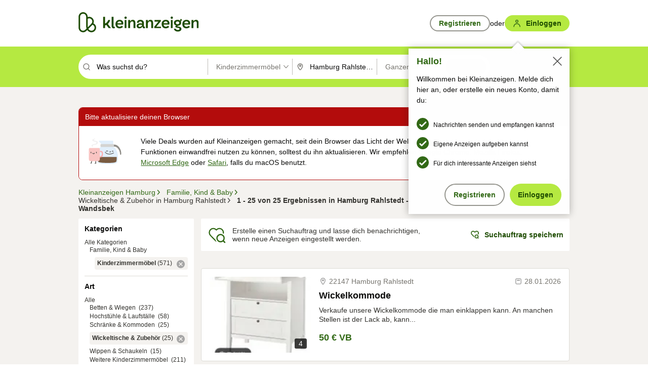

--- FILE ---
content_type: application/javascript
request_url: https://www.kleinanzeigen.de/dVIiQ/JJ/_/T/jhUkmbnMh1H/X5butDfccfDwVhm1/XEcFAQ/eAV/zLA0iGUUB
body_size: 161365
content:
(function(){if(typeof Array.prototype.entries!=='function'){Object.defineProperty(Array.prototype,'entries',{value:function(){var index=0;const array=this;return {next:function(){if(index<array.length){return {value:[index,array[index++]],done:false};}else{return {done:true};}},[Symbol.iterator]:function(){return this;}};},writable:true,configurable:true});}}());(function(){Pd();CNB();fbB();var cZ=function vF(GX,fC){'use strict';var ZL=vF;switch(GX){case IW:{var IC=fC[Jd];Vj.push(BX);var A1=qw[n3()[xZ(Wj)].call(null,KS,gx)](IC);var Uh=[];for(var B3 in A1)Uh[n3()[xZ(Sp)](PN,TF)](B3);Uh[AX()[US(Xh)].apply(null,[CX,tO])]();var Q7;return Q7=function kL(){Vj.push(AL);for(;Uh[n3()[xZ(G1)](HN,fL)];){var FN=Uh[n3()[xZ(bp)].apply(null,[x1,WT])]();if(gb(FN,A1)){var gZ;return kL[AX()[US(MZ)](PC,WX)]=FN,kL[kh(typeof n3()[xZ(bS)],'undefined')?n3()[xZ(mF)](FL,rZ):n3()[xZ(Xx)](gp,wj)]=dF(Zj),Vj.pop(),gZ=kL,gZ;}}kL[n3()[xZ(Xx)].call(null,gp,wj)]=dF(G1);var Uz;return Vj.pop(),Uz=kL,Uz;},Vj.pop(),Q7;}break;case jG:{return this;}break;case W2:{return this;}break;case wd:{var bb=fC[Jd];return typeof bb;}break;case OJ:{var mN=fC[Jd];var dj=fC[M5];var IS=fC[bG];Vj.push(CF);mN[dj]=IS[AX()[US(MZ)](RN,WX)];Vj.pop();}break;case N9:{var PF=fC[Jd];var Bx;Vj.push(jN);return Bx=M1(WB,[AX()[US(vC)](mx,wO),PF]),Vj.pop(),Bx;}break;case bG:{Vj.push(HC);var nb;return nb=n3()[xZ(pT)].apply(null,[xT,RT]),Vj.pop(),nb;}break;case Jd:{return this;}break;case Jw:{Vj.push(SO);this[n3()[xZ(Xx)].apply(null,[gp,KO])]=dF(Mp[rx]);var Qj=this[n3()[xZ(Ch)].call(null,hO,vZ)][G1][Rj()[wp(Kz)](NF,rC,pF)];if(kh(n3()[xZ(SX)].call(null,sC,nh),Qj[P1(typeof n3()[xZ(YL)],bL([],[][[]]))?n3()[xZ(Fh)].apply(null,[nC,sZ]):n3()[xZ(mF)](q3,Qz)]))throw Qj[l3()[bz(mF)](wN,dp,KN,rx)];var MK;return MK=this[l3()[bz(VA)].call(null,QP,PN,Kz,Sp)],Vj.pop(),MK;}break;case Ss:{var ZU=fC[Jd];Vj.push(zV);var UA;return UA=ZU&&cU(P1(typeof AX()[US(XK)],bL([],[][[]]))?AX()[US(LD)](kk,r6):AX()[US(K7)].call(null,wj,vV),typeof qw[kh(typeof n3()[xZ(Ic)],'undefined')?n3()[xZ(mF)].apply(null,[G8,qV]):n3()[xZ(nm)](Pr,Vx)])&&kh(ZU[Rj()[wp(G1)].apply(null,[ZZ,d6,pq])],qw[P1(typeof n3()[xZ(HC)],bL('',[][[]]))?n3()[xZ(nm)].call(null,Pr,Vx):n3()[xZ(mF)].apply(null,[Bn,DA])])&&P1(ZU,qw[n3()[xZ(nm)].apply(null,[Pr,Vx])][n3()[xZ(A0)].call(null,NE,zN)])?Rj()[wp(JA)].call(null,ZM,gr,r8):typeof ZU,Vj.pop(),UA;}break;case vH:{var A8=fC[Jd];var x8=fC[M5];var En=fC[bG];Vj.push(GK);try{var Xm=Vj.length;var wD=dF(dF(Jd));var JD;return JD=M1(WB,[n3()[xZ(Fh)](nC,Jt),n3()[xZ(dp)].apply(null,[bp,VC]),l3()[bz(mF)].apply(null,[IE,zE,KN,rx]),A8.call(x8,En)]),Vj.pop(),JD;}catch(mA){Vj.splice(qU(Xm,Zj),Infinity,GK);var CU;return CU=M1(WB,[n3()[xZ(Fh)].call(null,nC,Jt),n3()[xZ(SX)].apply(null,[sC,Yp]),kh(typeof l3()[bz(Sp)],bL(n3()[xZ(VA)](Im,zn),[][[]]))?l3()[bz(YA)](tD,PN,V8,dp):l3()[bz(mF)](IE,wO,KN,rx),mA]),Vj.pop(),CU;}Vj.pop();}break;}};var DD=function(){return ["\x6c\x65\x6e\x67\x74\x68","\x41\x72\x72\x61\x79","\x63\x6f\x6e\x73\x74\x72\x75\x63\x74\x6f\x72","\x6e\x75\x6d\x62\x65\x72"];};var Yq=function PV(m8,ZD){'use strict';var Yr=PV;switch(m8){case KQ:{var EP=ZD[Jd];Vj.push(PP);try{var cm=Vj.length;var St=dF({});if(kh(EP[n3()[xZ(L0)](UU,U2)][kh(typeof n3()[xZ(XK)],'undefined')?n3()[xZ(mF)].call(null,Qn,vM):n3()[xZ(Zr)](LD,np)],undefined)){var dr;return dr=AX()[US(pT)].apply(null,[AS,dP]),Vj.pop(),dr;}if(kh(EP[P1(typeof n3()[xZ(Ir)],bL([],[][[]]))?n3()[xZ(L0)](UU,U2):n3()[xZ(mF)].apply(null,[hU,Gq])][n3()[xZ(Zr)].apply(null,[LD,np])],dF(M5))){var WM;return WM=Rj()[wp(UU)](BM,xT,Vk),Vj.pop(),WM;}var AM;return AM=Rj()[wp(rx)](P7,gM,Ym),Vj.pop(),AM;}catch(f6){Vj.splice(qU(cm,Zj),Infinity,PP);var V6;return V6=AX()[US(bp)].call(null,jr,D6),Vj.pop(),V6;}Vj.pop();}break;case k9:{var Pk=ZD[Jd];var q8=ZD[M5];Vj.push(nm);if(OM(typeof qw[AX()[US(Sp)](bP,ND)][n3()[xZ(bM)](b0,mU)],n3()[xZ(Xt)].call(null,ZP,kV))){qw[AX()[US(Sp)](bP,ND)][n3()[xZ(bM)](b0,mU)]=n3()[xZ(VA)](Im,Zt)[n3()[xZ(XV)](NA,Rm)](Pk,Rj()[wp(dV)](EM,YE,dF(dF([]))))[n3()[xZ(XV)](NA,Rm)](q8,AX()[US(V7)](vq,Uk));}Vj.pop();}break;case N9:{var r7=ZD[Jd];var bc=ZD[M5];Vj.push(IV);if(dF(nn(r7,bc))){throw new (qw[P1(typeof AX()[US(YE)],bL([],[][[]]))?AX()[US(YL)].apply(null,[E3,YA]):AX()[US(K7)](wm,zE)])(P1(typeof Rj()[wp(nm)],bL('',[][[]]))?Rj()[wp(XK)](Th,gn,dF([])):Rj()[wp(C8)].call(null,vm,U6,Ym));}Vj.pop();}break;case r9:{var D8=ZD[Jd];var gV=ZD[M5];Vj.push(l0);var Rn=gV[n3()[xZ(Yk)](TK,FT)];var xm=gV[kh(typeof FP()[rU(tO)],bL(n3()[xZ(VA)](Im,SW),[][[]]))?FP()[rU(n0)].call(null,gD,qP,vC,vC,wt):FP()[rU(H0)](A0,SX,Fh,pT,Pm)];var Bc=gV[kh(typeof Rj()[wp(Ym)],bL([],[][[]]))?Rj()[wp(C8)](cr,sr,Pn):Rj()[wp(p8)].apply(null,[qh,K0,wO])];var qM=gV[pP()[Kn(Fm)](HA,EA,A0,KS,hr)];var pK=gV[Rj()[wp(ND)].apply(null,[RL,A7,EU])];var rq=gV[n3()[xZ(vq)](tK,JO)];var SU=gV[DV()[VV(KS)].apply(null,[PE,mm,Fm,WU])];var tE=gV[n3()[xZ(dk)](vP,U1)];var nq;return nq=n3()[xZ(VA)].call(null,Im,SW)[n3()[xZ(XV)](NA,RC)](D8)[n3()[xZ(XV)].apply(null,[NA,RC])](Rn,n3()[xZ(wk)](OE,Z3))[P1(typeof n3()[xZ(PE)],bL([],[][[]]))?n3()[xZ(XV)](NA,RC):n3()[xZ(mF)].apply(null,[zE,hA])](xm,n3()[xZ(wk)].call(null,OE,Z3))[kh(typeof n3()[xZ(cn)],'undefined')?n3()[xZ(mF)].call(null,Om,r8):n3()[xZ(XV)].apply(null,[NA,RC])](Bc,n3()[xZ(wk)].call(null,OE,Z3))[n3()[xZ(XV)].apply(null,[NA,RC])](qM,n3()[xZ(wk)].call(null,OE,Z3))[n3()[xZ(XV)](NA,RC)](pK,n3()[xZ(wk)](OE,Z3))[n3()[xZ(XV)].apply(null,[NA,RC])](rq,n3()[xZ(wk)](OE,Z3))[n3()[xZ(XV)].call(null,NA,RC)](SU,n3()[xZ(wk)].apply(null,[OE,Z3]))[n3()[xZ(XV)](NA,RC)](tE,P1(typeof pP()[Kn(CF)],'undefined')?pP()[Kn(PE)](FD,lU,X8,Zj,ln):pP()[Kn(Sp)](jD,rA,hr,KM,PN)),Vj.pop(),nq;}break;case bR:{var m0=dF([]);Vj.push(n0);try{var nV=Vj.length;var VU=dF(dF(Jd));if(qw[P1(typeof n3()[xZ(rx)],'undefined')?n3()[xZ(Fm)](dk,wt):n3()[xZ(mF)](wn,tU)][AX()[US(Xx)](XU,mq)]){qw[n3()[xZ(Fm)](dk,wt)][kh(typeof AX()[US(zq)],'undefined')?AX()[US(K7)](gE,RU):AX()[US(Xx)].apply(null,[XU,mq])][Rj()[wp(xq)](sV,KA,UU)](Rj()[wp(YE)].call(null,ft,wk,hr),P1(typeof AX()[US(GV)],'undefined')?AX()[US(ND)](tM,Xt):AX()[US(K7)](g8,qK));qw[kh(typeof n3()[xZ(kr)],'undefined')?n3()[xZ(mF)](Lr,lk):n3()[xZ(Fm)](dk,wt)][AX()[US(Xx)].call(null,XU,mq)][kh(typeof l3()[bz(MZ)],bL([],[][[]]))?l3()[bz(YA)](kk,SX,Qn,lE):l3()[bz(CF)].call(null,YE,bp,hr,MZ)](Rj()[wp(YE)](ft,wk,dF(Zj)));m0=dF(Jd);}}catch(Tt){Vj.splice(qU(nV,Zj),Infinity,n0);}var O8;return Vj.pop(),O8=m0,O8;}break;case Od:{Vj.push(Pn);var sq=n3()[xZ(K6)](Ym,RK);var ID=bU()[mE(H0)](XA,tM,AP,pq);for(var GM=G1;sE(GM,D6);GM++)sq+=ID[kh(typeof n3()[xZ(t7)],bL('',[][[]]))?n3()[xZ(mF)].call(null,Mm,v8):n3()[xZ(LD)].apply(null,[Dq,pV])](qw[P1(typeof Rj()[wp(xT)],bL('',[][[]]))?Rj()[wp(YA)](UK,C6,Vk):Rj()[wp(C8)](kD,jV,A0)][kh(typeof AX()[US(Yk)],'undefined')?AX()[US(K7)](XV,tK):AX()[US(WU)](Yt,mk)](qc(qw[Rj()[wp(YA)](UK,C6,Wj)][n3()[xZ(J0)](ZV,tP)](),ID[n3()[xZ(G1)](HN,vn)])));var M6;return Vj.pop(),M6=sq,M6;}break;case C5:{var Mq=ZD[Jd];Vj.push(f8);var xk=AX()[US(pT)](tx,dP);try{var t8=Vj.length;var jm=dF([]);if(Mq[kh(typeof n3()[xZ(qD)],'undefined')?n3()[xZ(mF)](gq,JV):n3()[xZ(L0)].call(null,UU,vO)][n3()[xZ(JU)](hm,x6)]){var bD=Mq[n3()[xZ(L0)](UU,vO)][n3()[xZ(JU)].apply(null,[hm,x6])][n3()[xZ(l8)](ft,k8)]();var DP;return Vj.pop(),DP=bD,DP;}else{var Cr;return Vj.pop(),Cr=xk,Cr;}}catch(Ak){Vj.splice(qU(t8,Zj),Infinity,f8);var QD;return Vj.pop(),QD=xk,QD;}Vj.pop();}break;case Xs:{var Tq=ZD[Jd];Vj.push(Mc);var VK=P1(typeof l3()[bz(LD)],'undefined')?l3()[bz(K7)].call(null,Sn,vU,NM,PE):l3()[bz(YA)](wm,sr,fV,zc);var zK=l3()[bz(K7)].call(null,Sn,Zj,NM,PE);if(Tq[AX()[US(Sp)](bA,ND)]){var cV=Tq[AX()[US(Sp)](bA,ND)][AX()[US(NM)].apply(null,[wV,XV])](Rj()[wp(IK)](R6,mn,mF));var sP=cV[n3()[xZ(kn)].apply(null,[H8,Px])](l3()[bz(nk)](Lk,bp,WU,mF));if(sP){var c0=sP[Rj()[wp(B8)].apply(null,[mP,XV,Jn])](AX()[US(Sn)](xA,qm));if(c0){VK=sP[AX()[US(xq)](sM,l6)](c0[FP()[rU(nk)].apply(null,[nk,fD,dF([]),hm,B8])]);zK=sP[AX()[US(xq)].call(null,sM,l6)](c0[n3()[xZ(Zn)](hP,w6)]);}}}var CA;return CA=M1(WB,[Rj()[wp(Zm)].apply(null,[OK,Sn,dF({})]),VK,AX()[US(wk)].call(null,rM,PM),zK]),Vj.pop(),CA;}break;case pB:{var DM=ZD[Jd];Vj.push(BU);var sm;return sm=dF(dF(DM[n3()[xZ(L0)](UU,rF)]))&&dF(dF(DM[n3()[xZ(L0)](UU,rF)][kh(typeof AX()[US(E6)],bL('',[][[]]))?AX()[US(K7)](j0,C6):AX()[US(Pr)](lO,Y6)]))&&DM[P1(typeof n3()[xZ(RD)],bL([],[][[]]))?n3()[xZ(L0)](UU,rF):n3()[xZ(mF)].call(null,h8,k6)][AX()[US(Pr)](lO,Y6)][G1]&&kh(DM[P1(typeof n3()[xZ(K6)],bL('',[][[]]))?n3()[xZ(L0)](UU,rF):n3()[xZ(mF)].call(null,DA,lD)][AX()[US(Pr)].call(null,lO,Y6)][G1][n3()[xZ(l8)].call(null,ft,HS)](),pP()[Kn(H0)](Y8,RZ,dF(dF([])),Fm,HC))?Rj()[wp(rx)](p3,gM,dF(dF([]))):Rj()[wp(UU)](mS,xT,RP),Vj.pop(),sm;}break;case G9:{var v6=ZD[Jd];Vj.push(S6);var NP=v6[n3()[xZ(L0)](UU,YZ)][bU()[mE(K7)](H0,k6,FF,Vk)];if(NP){var zD=NP[n3()[xZ(l8)](ft,Rx)]();var wU;return Vj.pop(),wU=zD,wU;}else{var G0;return G0=AX()[US(pT)].apply(null,[Dz,dP]),Vj.pop(),G0;}Vj.pop();}break;case NR:{Vj.push(kV);throw new (qw[P1(typeof AX()[US(V7)],bL('',[][[]]))?AX()[US(YL)].call(null,tF,YA):AX()[US(K7)].call(null,OK,sr)])(AX()[US(IK)].call(null,Hk,SA));}break;}};var jA=function(pA){return ~pA;};var PD=function(){return CM.apply(this,[MG,arguments]);};var Wt=function(W0,SM){return W0>>>SM|W0<<32-SM;};var M1=function xM(xE,Iq){var GA=xM;while(xE!=l2){switch(xE){case Nd:{FG={};pE=function(lA){return Rq.apply(this,[Qd,arguments]);}([function(J8,gc){return Rq.apply(this,[Ss,arguments]);},function(OU,Fq,q6){'use strict';return wq.apply(this,[Jd,arguments]);}]);xE+=G5;}break;case K9:{G6=pU(rJ,[]);OV=zt();xE=Nd;c8(dR,[Ot()]);(function(ME,sA){return c8.apply(this,[hY,arguments]);}(['2','qm','qDHzm','UN2Nqqm','Np','5','m','p','U','zz','5pNU','Nppp','N','5d25','52','Nm','z','N5qppppp','Npp','5ppp'],K7));Mp=c8(ZJ,[['UpzDdpppppp','5','2','p','qDDmDdpppppp','UNzUzqHNzDdpppppp','2m22qpHdpppppp','mN','qDHzm','UN2Nqqm','2222222','522DmpD','5pNU','NpU2','mqpp','Upzq','25zN','5qm2U','mNHq2','m','55','5D','52','mp','m5','mm','5p','ND','Np','N','5Nq','5q','5ppp','UNzUzqHNzq','mppp','5pp5','Uzzz','Nzzz','5pppp','zz','5m','UH','mpp','q','NN','5z','Np5q','zzzzzz','D','U','5dqH','5dUm','2H','5dHm','Nd55','5d25','z','5U','H','5N','mqppppp','zzz','555','HUz'],dF(dF(G1))]);zR=function jkEMjslIjH(){sD();lE();q();function C(PD){return cM()[PD];}function q8(f6,XK){var P=q8;switch(f6){case CD:{var p9=XK[f];p9[p9[U6](wE)]=function(){this[NE].push(tD(this[IK](),this[IK]()));};q8(fS,[p9]);}break;case S3:{var F6=XK[f];F6[F6[U6](ZS)]=function(){this[NE].push(PS(RZ(nS),this[IK]()));};q8(dA,[F6]);}break;case lA:{var FZ=XK[f];FZ[FZ[U6](j)]=function(){this[NE].push(gE(this[IK](),this[IK]()));};q8(h3,[FZ]);}break;case h3:{var j8=XK[f];j8[j8[U6](TJ)]=function(){var DZ=this[hg]();var US=this[NE].pop();var H6=this[NE].pop();var xT=this[NE].pop();var L=this[LS][Dg.p];this[vM](Dg.p,US);try{this[X3]();}catch(TE){this[NE].push(this[WM](TE));this[vM](Dg.p,H6);this[X3]();}finally{this[vM](Dg.p,xT);this[X3]();this[vM](Dg.p,L);}};q8(S3,[j8]);}break;case dA:{var v9=XK[f];v9[v9[U6](sA)]=function(){this[NE].push(this[hg]());};q8(X6,[v9]);}break;case LA:{var s8=XK[f];s8[s8[U6](JA)]=function(){this[NE].push(jK(this[IK](),this[IK]()));};q8(lA,[s8]);}break;case X6:{var CJ=XK[f];CJ[CJ[U6](D6)]=function(){this[NE].push(HC(this[IK](),this[IK]()));};bJ(wN,[CJ]);}break;case C3:{var VC=XK[f];VC[VC[U6](TS)]=function(){this[NE].push(this[xN]());};q8(LA,[VC]);}break;case E8:{var nJ=XK[f];nJ[nJ[U6](P8)]=function(){var N3=this[hg]();var vZ=nJ[WC]();if(this[IK](N3)){this[vM](Dg.p,vZ);}};q8(CD,[nJ]);}break;case fS:{var FN=XK[f];FN[FN[U6](HK)]=function(){this[NE].push(t(this[IK](),this[IK]()));};q8(C3,[FN]);}break;}}function Mg(){return A1.apply(this,[QZ,arguments]);}function r9(){return bJ.apply(this,[P3,arguments]);}function j9(){return bJ.apply(this,[WJ,arguments]);}var vJ;function vC(){return kN.apply(this,[f,arguments]);}function WK(){return q8.apply(this,[C3,arguments]);}function A1(AZ,jZ){var RE=A1;switch(AZ){case A8:{var X9=jZ[f];X9[x3]=function(qZ,vN){var VJ=atob(qZ);var bE=L1;var G6=[];var kZ=L1;for(var JK=L1;w8(JK,VJ.length);JK++){G6[kZ]=VJ.charCodeAt(JK);bE=gE(bE,G6[kZ++]);}d8(l9,[this,HC(bD(bE,vN),Y1)]);return G6;};d8(fN,[X9]);}break;case tC:{var JJ=jZ[f];JJ[hg]=function(){return this[TN][this[LS][Dg.p]++];};A1(A8,[JJ]);}break;case Vg:{var tg=jZ[f];tg[IK]=function(LK){return this[sg](LK?this[NE][tD(this[NE][UT()[l8(pg)].apply(null,[ZK,WE,fJ,RZ(ZE)])],nS)]:this[NE].pop());};A1(tC,[tg]);}break;case E1:{var EC=jZ[f];EC[sg]=function(P9){return BS(typeof P9,bZ()[XN(VT)](FS,IA,IZ,L1))?P9.C:P9;};A1(Vg,[EC]);}break;case P3:{var k6=jZ[f];k6[KN]=function(cA){return BE.call(this[n8],cA,this);};A1(E1,[k6]);}break;case QZ:{var OE=jZ[f];OE[H1]=function(MC,t6,FA){if(BS(typeof MC,bZ()[XN(VT)](FS,P8,U3(U3([])),L1))){FA?this[NE].push(MC.C=t6):MC.C=t6;}else{tS.call(this[n8],MC,t6);}};A1(P3,[OE]);}break;case p:{var qg=jZ[f];qg[vM]=function(dK,GK){this[LS][dK]=GK;};qg[dJ]=function(mK){return this[LS][mK];};A1(QZ,[qg]);}break;}}function Ng(){return this;}function np(a){return a.length;}function wZ(){return bJ.apply(this,[b6,arguments]);}function AS(F8,BZ){return F8>>BZ;}function fA(){if(this["IE"]<np(this["IS"]))this.RA=mg;else this.RA=ZC;}function wS(){this["Pg"]=(this["Pg"]&0xffff)*0x1b873593+(((this["Pg"]>>>16)*0x1b873593&0xffff)<<16)&0xffffffff;this.RA=bT;}function Z9(){fK=["\x61\x70\x70\x6c\x79","\x66\x72\x6f\x6d\x43\x68\x61\x72\x43\x6f\x64\x65","\x53\x74\x72\x69\x6e\x67","\x63\x68\x61\x72\x43\x6f\x64\x65\x41\x74"];}function LM(){return R6(UT()[l8(pg)]+'',j3()+1);}function CM(){return R1.apply(this,[JC,arguments]);}function nM(a,b,c){return a.indexOf(b,c);}var tS;function VN(fZ,NS){return fZ>>>NS;}function HC(g8,hZ){return g8%hZ;}function x(){return d8.apply(this,[lA,arguments]);}function C9(){return A1.apply(this,[E1,arguments]);}function qS(){return d8.apply(this,[cT,arguments]);}var fK;function V6(){return rg.apply(this,[CD,arguments]);}var xS;var n1;var J6;function l3(){return d8.apply(this,[p,arguments]);}var Sg,CD,ON,rD,M3,W,NN,WJ,L6,KM,A8,P3,tC,C3,zD,CN,nZ,lA,Vg,PN,NJ,Wg,PJ,hM,LA,tT,DC,QE,zE,cJ,E8,fS,w,G8,QZ,DJ,cC,p,wN,wJ,E1,b6,fN,JC,bg,PT,OS;var m1;function JN(){return kN.apply(this,[lA,arguments]);}function sD(){zS=[]['\x65\x6e\x74\x72\x69\x65\x73']();pg=2;UT()[l8(pg)]=jkEMjslIjH;if(typeof window!==''+[][[]]){zM=window;}else if(typeof global!=='undefined'){zM=global;}else{zM=this;}}function rZ(lJ){return cM()[lJ];}function tM(){return q8.apply(this,[lA,arguments]);}function I9(){return d8.apply(this,[fN,arguments]);}function U3(G){return !G;}function m6(){return ["}&;I\\\f<O\n/^;N5\".H0[h=IS\v5\nK5\bI6","sk$\nL-]\\\t-yh}","CJ\"\x40","T\x40:lN&&)wnvPIU:R;$1I\'","N%)>^Z\x3f\\;","BL>C\n5J&\x3f/%W\"A,:\f_\"XY*\rC<> kCP\"\\.6T\n\"O\x07K-\rC<","#"];}function SC(HA){return ~HA;}function NM(z8,Bg){return z8[fK[VT]](Bg);}function k8(){var s=[];k8=function(){return s;};return s;}function XN(jg){return cM()[jg];}function R1(Y8,ID){var QM=R1;switch(Y8){case QZ:{sJ=function(W8){return FC.apply(this,[b6,arguments]);};EN.call(null,OS,[RZ(VS),s6,c6,nS]);}break;case h3:{var K1=ID[f];var VE=bD([],[]);var Eg=tD(K1.length,nS);while(rK(Eg,L1)){VE+=K1[Eg];Eg--;}return VE;}break;case E1:{var z9=ID[f];YZ.X8=R1(h3,[z9]);while(w8(YZ.X8.length,GE))YZ.X8+=YZ.X8;}break;case Vg:{TK=function(GC){return R1.apply(this,[E1,arguments]);};n3.call(null,NN,[qC,nS,fJ,RZ(QD)]);}break;case C3:{var vD=ID[f];var E=bD([],[]);for(var Z6=tD(vD.length,nS);rK(Z6,L1);Z6--){E+=vD[Z6];}return E;}break;case wN:{var f8=ID[f];cS.N=R1(C3,[f8]);while(w8(cS.N.length,kA))cS.N+=cS.N;}break;case cT:{E6=function(IM){return R1.apply(this,[wN,arguments]);};cS.call(null,L1,RZ(WT));}break;case NJ:{var Rg=ID[f];var c9=ID[g];var I6=ID[l9];var O=ID[A9];var EJ=bD([],[]);var XC=HC(bD(Rg,wD()),IA);var Ig=XT[O];var v=L1;if(w8(v,Ig.length)){do{var SZ=NM(Ig,v);var s3=NM(TT.UC,XC++);EJ+=EN(C3,[zg(t(SC(SZ),SC(s3)),t(SZ,s3))]);v++;}while(w8(v,Ig.length));}return EJ;}break;case wJ:{var YD=ID[f];TT=function(NK,DN,BK,M6){return R1.apply(this,[NJ,arguments]);};return sJ(YD);}break;case JC:{var SA=ID[f];pC(SA[L1]);var AA=L1;if(w8(AA,SA.length)){do{UT()[SA[AA]]=function(){var jM=SA[AA];return function(g9,U,p6,j6){var MN=GM(g9,NT,m,j6);UT()[jM]=function(){return MN;};return MN;};}();++AA;}while(w8(AA,SA.length));}}break;}}function jK(IN,HZ){return IN!==HZ;}function W3(){return A1.apply(this,[p,arguments]);}function bZ(){var C6=[]['\x6b\x65\x79\x73']();bZ=function(){return C6;};return C6;}function bD(vE,mE){return vE+mE;}function DA(pT){this[NE]=Object.assign(this[NE],pT);}var G3;var jJ;function R9(){return ["^","Uzu\rk<)\rN)5\x07hq\tp\v9;35","<#.\\\x40K","","]X6Ex-Z]Ac1XE2f[Jjw","\v.\f+h8","8\f7-DOZ)\x07#\r(y]52\b","4\x07\x00"];}function FC(xE,Y9){var YA=FC;switch(xE){case KM:{var OK=Y9[f];var GS=bD([],[]);var Gg=tD(OK.length,nS);while(rK(Gg,L1)){GS+=OK[Gg];Gg--;}return GS;}break;case S3:{var CK=Y9[f];GM.lD=FC(KM,[CK]);while(w8(GM.lD.length,k1))GM.lD+=GM.lD;}break;case A8:{pC=function(d9){return FC.apply(this,[S3,arguments]);};GM.call(null,nS,Hg,dN,RZ(JM));}break;case fN:{var R3=Y9[f];var pN=Y9[g];var t9=n1[pg];var UD=bD([],[]);var tK=n1[R3];for(var J3=tD(tK.length,nS);rK(J3,L1);J3--){var rN=HC(bD(bD(J3,pN),wD()),t9.length);var nC=NM(tK,J3);var Cg=NM(t9,rN);UD+=EN(C3,[t(zg(SC(nC),Cg),zg(SC(Cg),nC))]);}return EN(rD,[UD]);}break;case dA:{var AT=Y9[f];var LE=bD([],[]);var qT=tD(AT.length,nS);if(rK(qT,L1)){do{LE+=AT[qT];qT--;}while(rK(qT,L1));}return LE;}break;case cJ:{var K8=Y9[f];vS.tZ=FC(dA,[K8]);while(w8(vS.tZ.length,s6))vS.tZ+=vS.tZ;}break;case LA:{J6=function(sE){return FC.apply(this,[cJ,arguments]);};n3.apply(null,[cC,[TZ,RZ(D6)]]);}break;case E1:{var jC=Y9[f];var C1=Y9[g];var EE=Y9[l9];var BC=Y9[A9];var nT=hN[TZ];var XA=bD([],[]);var Jg=hN[jC];for(var r=tD(Jg.length,nS);rK(r,L1);r--){var kE=HC(bD(bD(r,BC),wD()),nT.length);var dZ=NM(Jg,r);var gS=NM(nT,kE);XA+=EN(C3,[zg(t(SC(dZ),SC(gS)),t(dZ,gS))]);}return n3(QZ,[XA]);}break;case W:{var ZN=Y9[f];var U1=bD([],[]);for(var B1=tD(ZN.length,nS);rK(B1,L1);B1--){U1+=ZN[B1];}return U1;}break;case b6:{var DD=Y9[f];TT.UC=FC(W,[DD]);while(w8(TT.UC.length,WE))TT.UC+=TT.UC;}break;}}function w8(AJ,L3){return AJ<L3;}function lZ(){if([10,13,32].includes(this["Pg"]))this.RA=BN;else this.RA=WS;}function QN(){return A1.apply(this,[A8,arguments]);}function QC(B9,OM){return B9===OM;}var EK;var cS;return rg.call(this,OS);var GM;function KT(){return rg.apply(this,[P3,arguments]);}function dE(){var EM={};dE=function(){return EM;};return EM;}var BE;function YZ(){return n3.apply(this,[NN,arguments]);}function ZT(){return q8.apply(this,[S3,arguments]);}function DS(){return q8.apply(this,[fS,arguments]);}var jS;var nS,pg,VT,TZ,OC,ZS,ZK,c6,fJ,IA,L1,CA,k1,XZ,Hg,dN,kJ,JM,NT,m,GE,MK,s6,D6,WE,VS,WM,U6,SD,r3,w1,U8,jT,r8,dS,ME,V,w9,YJ,J8,LS,PZ,ZE,qC,I1,TC,Z1,Q,D9,KE,wE,P1,Tg,HE,QD,kA,WT,NE,QS,fC,O9,HN,tN,IK,c8,sg,H1,j,bS,hg,FS,RD,P8,z3,S1,KS,xC,nN,gK,n8,ZA,v6,B8,KN,xN,GJ,WC,vM,WN,SJ,V8,TN,hA,sA,TJ,X3,JA,TS,HK,gN,P6,c3,B,FM,T6,gD,lg,b3,Y1,s9,nD,x6,RK,lK,x3,IZ,dJ,gJ;function fE(){this["z1"]=(this["pJ"]&0xffff)*5+(((this["pJ"]>>>16)*5&0xffff)<<16)&0xffffffff;this.RA=UM;}function BN(){this["IE"]++;this.RA=fA;}function EN(vg,F9){var H9=EN;switch(vg){case XM:{var dT=F9[f];TK(dT[L1]);var H3=L1;while(w8(H3,dT.length)){k8()[dT[H3]]=function(){var AN=dT[H3];return function(Fg,f3,v8,gT){var h9=YZ(GE,f3,MK,gT);k8()[AN]=function(){return h9;};return h9;};}();++H3;}}break;case dA:{var b=F9[f];J6(b[L1]);for(var hK=L1;w8(hK,b.length);++hK){dE()[b[hK]]=function(){var sS=b[hK];return function(V3,A){var xM=vS(V3,A);dE()[sS]=function(){return xM;};return xM;};}();}}break;case C3:{var CT=F9[f];if(ST(CT,PN)){return zM[fK[pg]][fK[nS]](CT);}else{CT-=PJ;return zM[fK[pg]][fK[nS]][fK[L1]](null,[bD(AS(CT,CA),hM),bD(HC(CT,DC),bg)]);}}break;case OS:{var Q1=F9[f];var D3=F9[g];var KD=F9[l9];var gg=F9[A9];var JZ=XT[TZ];var dg=bD([],[]);var sK=XT[gg];for(var b1=tD(sK.length,nS);rK(b1,L1);b1--){var MS=HC(bD(bD(b1,Q1),wD()),JZ.length);var JT=NM(sK,b1);var bN=NM(JZ,MS);dg+=EN(C3,[zg(t(SC(JT),SC(bN)),t(JT,bN))]);}return R1(wJ,[dg]);}break;case CD:{var m9=F9[f];var X=F9[g];var t8=bD([],[]);var c=HC(bD(X,wD()),CA);var GZ=n1[m9];var v3=L1;if(w8(v3,GZ.length)){do{var z6=NM(GZ,v3);var XD=NM(cS.N,c++);t8+=EN(C3,[t(zg(SC(z6),XD),zg(SC(XD),z6))]);v3++;}while(w8(v3,GZ.length));}return t8;}break;case rD:{var h8=F9[f];cS=function(VZ,cN){return EN.apply(this,[CD,arguments]);};return E6(h8);}break;case P3:{var ET=F9[f];sJ(ET[L1]);for(var p8=L1;w8(p8,ET.length);++p8){bZ()[ET[p8]]=function(){var PA=ET[p8];return function(h6,OJ,bC,xD){var BJ=TT.apply(null,[h6,WM,m,xD]);bZ()[PA]=function(){return BJ;};return BJ;};}();}}break;case tT:{var mZ=F9[f];var hE=F9[g];var EZ=bD([],[]);var LD=HC(bD(hE,wD()),fJ);var h1=jS[mZ];for(var VD=L1;w8(VD,h1.length);VD++){var vA=NM(h1,VD);var HS=NM(vS.tZ,LD++);EZ+=EN(C3,[zg(t(SC(vA),SC(HS)),t(vA,HS))]);}return EZ;}break;case ON:{var pA=F9[f];vS=function(kK,l1){return EN.apply(this,[tT,arguments]);};return J6(pA);}break;case QE:{var CZ=F9[f];var gZ=F9[g];var TD=UT()[l8(nS)](VT,LS,WM,RZ(PZ));for(var UZ=L1;w8(UZ,CZ[UT()[l8(pg)].apply(null,[ZK,U3({}),U3({}),RZ(ZE)])]);UZ=bD(UZ,nS)){var sC=CZ[UT()[l8(VT)](OC,qC,s6,I1)](UZ);var D8=gZ[sC];TD+=D8;}return TD;}break;}}function nE(){return kN.apply(this,[CD,arguments]);}function t(JE,UK){return JE|UK;}function gA(){this["pJ"]=(this["pJ"]&0xffff)*0x85ebca6b+(((this["pJ"]>>>16)*0x85ebca6b&0xffff)<<16)&0xffffffff;this.RA=qK;}function wC(){return rg.apply(this,[WJ,arguments]);}function NZ(){return A1.apply(this,[tC,arguments]);}function K9(){return kN.apply(this,[QE,arguments]);}function cK(){this["S8"]++;this.RA=BN;}function B3(){return EN.apply(this,[XM,arguments]);}function q(){bg=f+l9*XM+A9*XM*XM+h3*XM*XM*XM+X6*XM*XM*XM*XM,lA=fg+S3*XM,M3=A9+XM,NJ=cT+X6*XM,W=fg+XM,E8=f+X6*XM,JC=A9+A9*XM,NN=g+A9*XM,wN=cT+S3*XM,C3=h3+l9*XM,PT=S3+l9*XM,hM=h3+dA*XM+l9*XM*XM+X6*XM*XM*XM+X6*XM*XM*XM*XM,PJ=h3+A9*XM+X6*XM*XM+X6*XM*XM*XM+h3*XM*XM*XM*XM,OS=h3+X6*XM,KM=X6+XM,wJ=dA+X6*XM,DJ=cT+XM,Vg=h3+A9*XM,ON=l9+l9*XM,p=g+l9*XM,P3=S3+A9*XM,zE=h3+S3*XM,A8=dA+l9*XM,cJ=f+A9*XM,tT=l9+S3*XM,WJ=g+X6*XM,G8=X6+l9*XM,fS=fg+l9*XM,CN=dA+XM,DC=S3+l9*XM+f*XM*XM+XM*XM*XM,PN=X6+A9*XM+X6*XM*XM+X6*XM*XM*XM+h3*XM*XM*XM*XM,QE=dA+A9*XM,LA=l9+A9*XM,fN=f+S3*XM,b6=X6+X6*XM,E1=g+h3*XM,w=l9+XM,zD=A9+l9*XM,CD=fg+X6*XM,nZ=A9+X6*XM,rD=dA+S3*XM,tC=cT+l9*XM,Wg=A9+S3*XM,Sg=cT+A9*XM,cC=fg+A9*XM,QZ=h3+XM,L6=l9+X6*XM;}function qM(){this["Pg"]=this["Pg"]<<15|this["Pg"]>>>17;this.RA=wS;}function bJ(tJ,MD){var MZ=bJ;switch(tJ){case ON:{var IC=MD[f];IC[IC[U6](xC)]=function(){var VA=this[hg]();var HM=this[hg]();var rE=this[hg]();var AE=this[IK]();var N8=[];for(var ED=L1;w8(ED,rE);++ED){switch(this[NE].pop()){case L1:N8.push(this[IK]());break;case nS:var T3=this[IK]();for(var wK of T3.reverse()){N8.push(wK);}break;default:throw new Error(UT()[l8(OC)].apply(null,[ZS,kA,NE,nN]));}}var M=AE.apply(this[QS].C,N8.reverse());VA&&this[NE].push(this[WM](M));};rg(WJ,[IC]);}break;case wJ:{var A6=MD[f];A6[A6[U6](gK)]=function(){G3.call(this[n8]);};bJ(ON,[A6]);}break;case Wg:{var Xg=MD[f];Xg[Xg[U6](ZA)]=function(){this[NE].push(this[WM](undefined));};bJ(wJ,[Xg]);}break;case b6:{var R8=MD[f];R8[R8[U6](v6)]=function(){this[NE].push(dC(this[IK](),this[IK]()));};bJ(Wg,[R8]);}break;case DJ:{var Lg=MD[f];Lg[Lg[U6](B8)]=function(){this[NE].push(this[KN](this[xN]()));};bJ(b6,[Lg]);}break;case WJ:{var OT=MD[f];OT[OT[U6](GJ)]=function(){var qN=this[hg]();var PM=OT[WC]();if(U3(this[IK](qN))){this[vM](Dg.p,PM);}};bJ(DJ,[OT]);}break;case tC:{var cE=MD[f];cE[cE[U6](WN)]=function(){this[NE].push(bD(this[IK](),this[IK]()));};bJ(WJ,[cE]);}break;case PT:{var r6=MD[f];r6[r6[U6](SJ)]=function(){xS.call(this[n8]);};bJ(tC,[r6]);}break;case P3:{var g3=MD[f];g3[g3[U6](V8)]=function(){this[NE]=[];C8.call(this[n8]);this[vM](Dg.p,this[TN].length);};bJ(PT,[g3]);}break;case wN:{var wM=MD[f];wM[wM[U6](hA)]=function(){this[NE].push(w8(this[IK](),this[IK]()));};bJ(P3,[wM]);}break;}}function RZ(d6){return -d6;}var pC;0xff9576f,2289883216;function q6(){return kN.apply(this,[p,arguments]);}function cg(){this["pJ"]^=this["pJ"]>>>16;this.RA=gA;}function vS(){return n3.apply(this,[cC,arguments]);}var zM;var TK;function FD(){return W6(sT(),883379);}function lE(){dA=[+ ! +[]]+[+[]]-+ ! +[],A9=+ ! +[]+! +[]+! +[],cT=[+ ! +[]]+[+[]]-+ ! +[]-+ ! +[],g=+ ! +[],h3=+ ! +[]+! +[]+! +[]+! +[]+! +[]+! +[],XM=[+ ! +[]]+[+[]]-[],l9=! +[]+! +[],f=+[],S3=! +[]+! +[]+! +[]+! +[],fg=+ ! +[]+! +[]+! +[]+! +[]+! +[]+! +[]+! +[],X6=+ ! +[]+! +[]+! +[]+! +[]+! +[];}function gE(sM,w3){return sM^w3;}function H8(){return bJ.apply(this,[PT,arguments]);}function tD(gM,LC){return gM-LC;}function DT(){return q8.apply(this,[CD,arguments]);}function n3(B6,nA){var YK=n3;switch(B6){case Sg:{var PE={'\x31':UT()[l8(L1)](L1,ZK,U6,RZ(SD)),'\x35':bZ()[XN(L1)](r3,w1,U8,VT),'\x45':dE()[ZD(L1)](VT,jT),'\x4b':bZ()[XN(nS)](RZ(r8),pg,dS,OC),'\x4f':Z()[rZ(L1)].apply(null,[VT,ME]),'\x53':dE()[ZD(nS)](nS,V),'\x74':bZ()[XN(pg)].call(null,RZ(w9),YJ,NT,pg),'\x7a':dE()[ZD(pg)](VT,J8)};return function(rS){return EN(QE,[rS,PE]);};}break;case cC:{var H=nA[f];var D1=nA[g];var YE=jS[pg];var IT=bD([],[]);var xg=jS[H];var k3=tD(xg.length,nS);if(rK(k3,L1)){do{var KZ=HC(bD(bD(k3,D1),wD()),YE.length);var gC=NM(xg,k3);var N6=NM(YE,KZ);IT+=EN(C3,[zg(t(SC(gC),SC(N6)),t(gC,N6))]);k3--;}while(rK(k3,L1));}return EN(ON,[IT]);}break;case nZ:{var q9=nA[f];var QT=nA[g];var RS=nA[l9];var lC=nA[A9];var O6=bD([],[]);var BT=HC(bD(lC,wD()),TC);var UA=SK[QT];var vK=L1;while(w8(vK,UA.length)){var WD=NM(UA,vK);var mJ=NM(YZ.X8,BT++);O6+=EN(C3,[zg(SC(zg(WD,mJ)),t(WD,mJ))]);vK++;}return O6;}break;case lA:{var QJ=nA[f];YZ=function(vT,jN,Y,k){return n3.apply(this,[nZ,arguments]);};return TK(QJ);}break;case w:{var WZ=nA[f];var F1=nA[g];var J=nA[l9];var Q9=nA[A9];var rT=bD([],[]);var hJ=HC(bD(Q9,wD()),U6);var N1=hN[WZ];for(var g6=L1;w8(g6,N1.length);g6++){var zC=NM(N1,g6);var DE=NM(GM.lD,hJ++);rT+=EN(C3,[zg(t(SC(zC),SC(DE)),t(zC,DE))]);}return rT;}break;case QZ:{var mD=nA[f];GM=function(j1,hS,VM,DK){return n3.apply(this,[w,arguments]);};return pC(mD);}break;case QE:{var n=nA[f];E6(n[L1]);for(var Qg=L1;w8(Qg,n.length);++Qg){Z()[n[Qg]]=function(){var SM=n[Qg];return function(V1,Y6){var l=cS(V1,Y6);Z()[SM]=function(){return l;};return l;};}();}}break;case NN:{var q3=nA[f];var K=nA[g];var T=nA[l9];var L8=nA[A9];var PC=SK[VT];var YS=bD([],[]);var Og=SK[K];var xJ=tD(Og.length,nS);if(rK(xJ,L1)){do{var nK=HC(bD(bD(xJ,L8),wD()),PC.length);var Q6=NM(Og,xJ);var BM=NM(PC,nK);YS+=EN(C3,[zg(SC(zg(Q6,BM)),t(Q6,BM))]);xJ--;}while(rK(xJ,L1));}return n3(lA,[YS]);}break;case cJ:{var dD=nA[f];var SS=nA[g];var RC=[];var ES=n3(Sg,[]);var Zg=SS?zM[Z()[rZ(nS)].call(null,nS,D9)]:zM[UT()[l8(TZ)](pg,Z1,U3([]),Q)];for(var W9=L1;w8(W9,dD[UT()[l8(pg)].call(null,ZK,KE,wE,RZ(ZE))]);W9=bD(W9,nS)){RC[k8()[C(L1)].call(null,P1,pg,Tg,HE)](Zg(ES(dD[W9])));}return RC;}break;case dA:{nS=+ ! ![];pg=nS+nS;VT=nS+pg;TZ=nS+VT;OC=pg*TZ*nS-VT;ZS=OC-VT+TZ;ZK=ZS-OC+VT+TZ-nS;c6=ZK+pg;fJ=ZK-ZS+VT+OC-nS;IA=c6+fJ+ZS-VT+ZK;L1=+[];CA=fJ+c6-OC-ZS+TZ;k1=CA*pg+TZ*ZS+ZK;XZ=fJ+VT*CA-OC;Hg=VT+OC*fJ+c6+XZ;dN=VT+OC-TZ+CA*fJ;kJ=OC+ZS+CA*c6-nS;JM=nS*kJ*pg+c6*OC;NT=OC+ZK*VT+CA-ZS;m=TZ-nS+c6*ZS;GE=ZK*ZS*pg-c6*nS;MK=nS*fJ+OC*CA+XZ;s6=CA+ZS;D6=XZ*ZK+TZ-VT;WE=c6+OC*nS+TZ*CA;VS=pg-nS+CA*TZ*ZS;WM=VT*c6+XZ+nS+fJ;U6=TZ+pg*c6+CA-ZK;SD=XZ+c6+fJ*pg*OC;r3=pg+fJ*VT*OC*TZ;w1=CA+ZK*TZ+c6*ZS;U8=ZS*ZK*nS-fJ;jT=XZ*fJ-ZS+CA-c6;r8=XZ*TZ+fJ+kJ-pg;dS=fJ+pg*XZ;ME=ZS+XZ*c6+VT*OC;V=ZK*nS*kJ;w9=OC*fJ-XZ-pg+kJ;YJ=ZK*pg*ZS-TZ-fJ;J8=kJ*ZK-pg-c6;LS=c6*fJ-ZS*TZ+OC;PZ=pg+XZ*ZS+VT;ZE=XZ*pg+CA-TZ*ZS;qC=VT*CA+OC+pg-c6;I1=TZ+kJ-ZS+CA*fJ;TC=CA*nS-OC+fJ*pg;Z1=ZS*fJ-ZK-pg-nS;Q=ZK+kJ-c6+pg+XZ;D9=pg*XZ-fJ-CA;KE=ZK+ZS*fJ+VT*c6;wE=ZS+CA*ZK+VT;P1=VT+ZK*OC+nS;Tg=ZK+c6+ZS-VT+TZ;HE=TZ+ZS*kJ-ZK*VT;QD=nS*pg+c6+ZK*XZ;kA=ZS+VT-c6+TZ*OC;WT=ZK*VT+pg*kJ+XZ;NE=OC+pg*VT+c6*fJ;QS=CA+kJ+OC*ZK-fJ;fC=VT+ZS*OC*TZ;O9=c6*ZS+nS+XZ;HN=kJ+VT+OC*c6*ZK;tN=XZ+kJ+CA-fJ-nS;IK=nS+CA+OC*XZ-ZK;c8=kJ+fJ+ZK*OC+VT;sg=nS+OC*fJ*ZS+CA;H1=nS+fJ*ZK*TZ;j=CA+pg+VT*ZK-c6;bS=pg-TZ+kJ+c6*ZS;hg=OC*c6*VT+ZS*fJ;FS=ZS-OC+kJ*TZ+XZ;RD=ZK*TZ*VT+OC;P8=pg+XZ+ZK*fJ-CA;z3=c6*fJ+VT*CA-OC;S1=kJ*ZS+CA-nS;KS=kJ-pg-TZ+ZK*c6;xC=pg+fJ+OC*XZ-c6;nN=XZ-nS+fJ+ZK*CA;gK=ZK+fJ*c6+kJ;n8=c6*TZ-ZK+XZ*ZS;ZA=fJ+CA+pg+OC*XZ;v6=CA*pg*fJ-ZS+XZ;B8=VT*TZ+c6*pg*CA;KN=XZ*ZK-kJ+TZ-ZS;xN=CA*ZK+VT*ZS*TZ;GJ=VT*nS-fJ+ZS*XZ;WC=ZK*VT+fJ+TZ-pg;vM=VT+c6*OC+ZS+XZ;WN=fJ+pg*ZK+XZ*ZS;SJ=ZK*c6+OC*XZ-ZS;V8=VT*CA*fJ-ZS-OC;TN=CA+OC+TZ+XZ+ZS;hA=XZ+kJ*pg+ZK-c6;sA=TZ+OC+ZK*XZ+VT;TJ=CA+TZ+ZK-pg+VT;X3=XZ*ZK+c6-OC-pg;JA=pg-ZS+nS+fJ*TZ;TS=ZK*VT+pg*CA+fJ;HK=ZK*CA-c6*pg+fJ;gN=fJ-ZS+XZ*ZK+TZ;P6=fJ*TZ*VT+OC;c3=OC-nS+pg-TZ+kJ;B=ZS+kJ-TZ+OC;FM=c6+kJ-ZS+CA+nS;T6=ZK+TZ+kJ+ZS+nS;gD=XZ*TZ+nS-fJ-OC;lg=c6*nS-OC+VT+CA;b3=kJ-fJ+VT*c6+OC;Y1=CA*OC+fJ+XZ*ZS;s9=fJ*CA-OC-TZ;nD=OC*CA*nS+kJ-c6;x6=TZ-fJ+OC+pg+c6;RK=ZS+VT*fJ*TZ-ZK;lK=CA-fJ+TZ*c6-nS;x3=OC+XZ+kJ+ZK*VT;IZ=OC*ZK*pg-VT;dJ=c6*XZ-TZ-CA*ZK;gJ=c6+kJ*TZ+ZK*pg;}break;}}function sT(){return I3()+LM()+typeof zM[UT()[l8(pg)].name];}function hD(){return bJ.apply(this,[ON,arguments]);}var bK;function rK(A3,Kg){return A3>=Kg;}function T8(){return d8.apply(this,[Vg,arguments]);}function zg(CS,p3){return CS&p3;}function UM(){this["pJ"]=(this["z1"]&0xffff)+0x6b64+(((this["z1"]>>>16)+0xe654&0xffff)<<16);this.RA=cK;}function BA(){return q8.apply(this,[h3,arguments]);}function I(){return d8.apply(this,[M3,arguments]);}function rC(){return d8.apply(this,[X6,arguments]);}function HD(){return kN.apply(this,[OS,arguments]);}function TT(){return EN.apply(this,[OS,arguments]);}function XJ(){return ["M3[V0","YE\nno\"cUJLwIUu\r<#","M","","lb7xwWRN,fx$2CZk),3$xo^","\f"];}var SK;function cD(){return d8.apply(this,[nZ,arguments]);}function UN(){return ["\x3f1l\x00(]&a&","4#\t!!","9vodp\\{Y~",""];}function PS(jD,kS){return jD*kS;}function c1(){return bJ.apply(this,[Wg,arguments]);}function kC(){return kN.apply(this,[L6,arguments]);}function f1(){this["pJ"]=(this["pJ"]&0xffff)*0xc2b2ae35+(((this["pJ"]>>>16)*0xc2b2ae35&0xffff)<<16)&0xffffffff;this.RA=mA;}function rJ(hC,pK){return hC>pK;}function Z(){var fT=[]['\x65\x6e\x74\x72\x69\x65\x73']();Z=function(){return fT;};return fT;}function v1(){return n6()+np("\x66\x66\x39\x35\x37\x36\x66")+3;}function ZJ(){jS=["26","^","JzS}H&CMBw9T7","G","8\fix\x07:"];}function n9(){return q8.apply(this,[dA,arguments]);}function UT(){var b8=new Object();UT=function(){return b8;};return b8;}function PK(){return rg.apply(this,[zD,arguments]);}var XT;function bT(){this["pJ"]^=this["Pg"];this.RA=U9;}function AC(){return EN.apply(this,[P3,arguments]);}function cM(){var I8=['LZ','t1','bM','z','M1','TM'];cM=function(){return I8;};return I8;}function qK(){this["pJ"]^=this["pJ"]>>>13;this.RA=f1;}function W6(IS,G1){var O3={IS:IS,pJ:G1,S8:0,IE:0,RA:mg};while(!O3.RA());return O3["pJ"]>>>0;}var C8;function MA(){return q8.apply(this,[X6,arguments]);}function K6(){return rg.apply(this,[S3,arguments]);}function d1(){return q8.apply(this,[LA,arguments]);}function d8(YM,LT){var s1=d8;switch(YM){case Vg:{var XS=LT[f];XS[XS[U6](b3)]=function(){this[NE].push(AS(this[IK](),this[IK]()));};kN(OS,[XS]);}break;case CN:{var W1=LT[f];d8(Vg,[W1]);}break;case l9:{var x8=LT[f];var b9=LT[g];x8[U6]=function(OA){return HC(bD(OA,b9),Y1);};d8(CN,[x8]);}break;case cT:{var KK=LT[f];KK[X3]=function(){var YT=this[hg]();while(ZM(YT,Dg.m)){this[YT](this);YT=this[hg]();}};}break;case M3:{var QA=LT[f];QA[fC]=function(g1,GD){return {get C(){return g1[GD];},set C(OD){g1[GD]=OD;}};};d8(cT,[QA]);}break;case nZ:{var CC=LT[f];CC[WM]=function(pZ){return {get C(){return pZ;},set C(sN){pZ=sN;}};};d8(M3,[CC]);}break;case X6:{var DM=LT[f];DM[gN]=function(fM){return {get C(){return fM;},set C(F3){fM=F3;}};};d8(nZ,[DM]);}break;case lA:{var N9=LT[f];N9[xN]=function(){var OZ=t(sZ(this[hg](),fJ),this[hg]());var RM=UT()[l8(nS)].apply(null,[VT,s9,U3({}),RZ(PZ)]);for(var zZ=L1;w8(zZ,OZ);zZ++){RM+=String.fromCharCode(this[hg]());}return RM;};d8(X6,[N9]);}break;case p:{var J9=LT[f];J9[WC]=function(){var Yg=t(t(t(sZ(this[hg](),j),sZ(this[hg](),s6)),sZ(this[hg](),fJ)),this[hg]());return Yg;};d8(lA,[J9]);}break;case fN:{var Y3=LT[f];Y3[nD]=function(){var Z8=UT()[l8(nS)](VT,j,NE,RZ(PZ));for(let GT=L1;w8(GT,fJ);++GT){Z8+=this[hg]().toString(pg).padStart(fJ,dE()[ZD(pg)](VT,J8));}var rA=parseInt(Z8.slice(nS,x6),pg);var V9=Z8.slice(x6);if(BS(rA,L1)){if(BS(V9.indexOf(bZ()[XN(pg)](RZ(w9),U3({}),WE,pg)),RZ(nS))){return L1;}else{rA-=bK[VT];V9=bD(dE()[ZD(pg)](VT,J8),V9);}}else{rA-=bK[TZ];V9=bD(bZ()[XN(pg)].call(null,RZ(w9),RK,lK,pg),V9);}var ng=L1;var QK=nS;for(let MJ of V9){ng+=PS(QK,parseInt(MJ));QK/=pg;}return PS(ng,Math.pow(pg,rA));};d8(p,[Y3]);}break;}}function mg(){this["Pg"]=DO(this["IS"],this["IE"]);this.RA=lZ;}function n6(){return nM(UT()[l8(pg)]+'',"0x"+"\x66\x66\x39\x35\x37\x36\x66");}function ZC(){this["pJ"]^=this["S8"];this.RA=cg;}function wD(){var zN;zN=MM()-FD();return wD=function(){return zN;},zN;}function WA(){return EN.apply(this,[dA,arguments]);}function ND(){return kN.apply(this,[zE,arguments]);}var hN;function dC(EA,qE){return EA/qE;}function ZM(x9,kg){return x9!=kg;}function kN(lM,rM){var lN=kN;switch(lM){case lA:{var p1=rM[f];p1[p1[U6](KE)]=function(){var GN=[];var F=this[hg]();while(F--){switch(this[NE].pop()){case L1:GN.push(this[IK]());break;case nS:var f9=this[IK]();for(var pS of f9){GN.push(pS);}break;}}this[NE].push(this[gN](GN));};q8(E8,[p1]);}break;case zE:{var LN=rM[f];LN[LN[U6](vM)]=function(){this[H1](this[NE].pop(),this[IK](),this[hg]());};kN(lA,[LN]);}break;case CD:{var E9=rM[f];E9[E9[U6](O9)]=function(){this[NE].push(rK(this[IK](),this[IK]()));};kN(zE,[E9]);}break;case QE:{var lS=rM[f];lS[lS[U6](P6)]=function(){var RN=this[hg]();var d3=this[IK]();var VK=this[IK]();var dM=this[fC](VK,d3);if(U3(RN)){var M8=this;var Z3={get(D){M8[QS]=D;return VK;}};this[QS]=new Proxy(this[QS],Z3);}this[NE].push(dM);};kN(CD,[lS]);}break;case p:{var mT=rM[f];mT[mT[U6](c3)]=function(){this[NE].push(PS(this[IK](),this[IK]()));};kN(QE,[mT]);}break;case f:{var FT=rM[f];FT[FT[U6](B)]=function(){this[NE].push(VN(this[IK](),this[IK]()));};kN(p,[FT]);}break;case L6:{var qD=rM[f];qD[qD[U6](FM)]=function(){this[NE].push(mM(this[IK](),this[IK]()));};kN(f,[qD]);}break;case P3:{var S6=rM[f];S6[S6[U6](T6)]=function(){this[vM](Dg.p,this[WC]());};kN(L6,[S6]);}break;case G8:{var KA=rM[f];KA[KA[U6](gD)]=function(){var RT=this[hg]();var KC=this[hg]();var zA=this[WC]();var m3=vJ.call(this[n8]);var q1=this[QS];this[NE].push(function(...h){var SN=KA[QS];RT?KA[QS]=q1:KA[QS]=KA[WM](this);var L9=tD(h.length,KC);KA[lg]=bD(L9,nS);while(w8(L9++,L1)){h.push(undefined);}for(let T9 of h.reverse()){KA[NE].push(KA[WM](T9));}jJ.call(KA[n8],m3);var jA=KA[LS][Dg.p];KA[vM](Dg.p,zA);KA[NE].push(h.length);KA[X3]();var qA=KA[IK]();while(rJ(--L9,L1)){KA[NE].pop();}KA[vM](Dg.p,jA);KA[QS]=SN;return qA;});};kN(P3,[KA]);}break;case OS:{var BD=rM[f];BD[BD[U6](SD)]=function(){this[NE].push(this[WC]());};kN(G8,[BD]);}break;}}function t3(){return bJ.apply(this,[DJ,arguments]);}function kD(){return bJ.apply(this,[tC,arguments]);}function R6(a,b,c){return a.substr(b,c);}function WS(){this["Pg"]=(this["Pg"]&0xffff)*0xcc9e2d51+(((this["Pg"]>>>16)*0xcc9e2d51&0xffff)<<16)&0xffffffff;this.RA=qM;}var zS;function ST(xA,ZZ){return xA<=ZZ;}function k9(){return A1.apply(this,[P3,arguments]);}function sZ(x1,JS){return x1<<JS;}var sJ;function IJ(){return bJ.apply(this,[wJ,arguments]);}function BS(lT,xK){return lT==xK;}var Dg;function mC(){return kN.apply(this,[P3,arguments]);}function DO(a,b){return a.charCodeAt(b);}function HT(){return q8.apply(this,[E8,arguments]);}function U9(){this["pJ"]=this["pJ"]<<13|this["pJ"]>>>19;this.RA=fE;}var YN;function r1(){return bJ.apply(this,[wN,arguments]);}function wg(){return d8.apply(this,[CN,arguments]);}var E6;var A9,f,X6,dA,XM,l9,h3,fg,S3,cT,g;function mM(UE,tE){return UE in tE;}function mN(){return n3.apply(this,[QE,arguments]);}function l8(X1){return cM()[X1];}function j3(){return nM(UT()[l8(pg)]+'',";",n6());}function zT(){return A1.apply(this,[Vg,arguments]);}function ZD(S9){return cM()[S9];}function mA(){this["pJ"]^=this["pJ"]>>>16;this.RA=Ng;}function rg(zK,T1){var R=rg;switch(zK){case OS:{EK=function(G9){this[NE]=[G9[QS].C];};tS=function(pD,Q3){return rg.apply(this,[zE,arguments]);};BE=function(jE,hT){return rg.apply(this,[JC,arguments]);};xS=function(){this[NE][this[NE].length]={};};G3=function(){this[NE].pop();};vJ=function(){return [...this[NE]];};jJ=function(KJ){return rg.apply(this,[wJ,arguments]);};pC=function(){return FC.apply(this,[A8,arguments]);};C8=function(){this[NE]=[];};cS=function(cZ,CE){return FC.apply(this,[fN,arguments]);};J6=function(){return FC.apply(this,[LA,arguments]);};GM=function(SE,FK,NA,Ug){return FC.apply(this,[E1,arguments]);};sJ=function(){return R1.apply(this,[QZ,arguments]);};TK=function(){return R1.apply(this,[Vg,arguments]);};E6=function(){return R1.apply(this,[cT,arguments]);};m1=function(NC,O8,JD){return rg.apply(this,[QZ,arguments]);};n3(dA,[]);Z9();ZJ();EN.call(this,dA,[cM()]);XT=XJ();EN.call(this,P3,[cM()]);hN=R9();R1.call(this,JC,[cM()]);SK=m6();EN.call(this,XM,[cM()]);n1=UN();n3.call(this,QE,[cM()]);bK=n3(cJ,[['O','tS1','tEO','tzKK5zzzzzz','tzKO5zzzzzz'],U3([])]);Dg={p:bK[L1],l:bK[nS],m:bK[pg]};;YN=class YN {constructor(){this[LS]=[];this[TN]=[];this[NE]=[];this[lg]=L1;A1(p,[this]);this[k8()[C(TZ)](U3(U3([])),ZS,KE,gJ)]=m1;}};return YN;}break;case zE:{var pD=T1[f];var Q3=T1[g];return this[NE][tD(this[NE].length,nS)][pD]=Q3;}break;case JC:{var jE=T1[f];var hT=T1[g];for(var d of [...this[NE]].reverse()){if(mM(jE,d)){return hT[fC](d,jE);}}throw k8()[C(nS)].apply(null,[O9,L1,U3([]),HN]);}break;case wJ:{var KJ=T1[f];if(QC(this[NE].length,L1))this[NE]=Object.assign(this[NE],KJ);}break;case QZ:{var NC=T1[f];var O8=T1[g];var JD=T1[l9];this[TN]=this[x3](O8,JD);this[QS]=this[WM](NC);this[n8]=new EK(this);this[vM](Dg.p,L1);try{while(w8(this[LS][Dg.p],this[TN].length)){var M9=this[hg]();this[M9](this);}}catch(fD){}}break;case CD:{var MT=T1[f];MT[MT[U6](tN)]=function(){this[NE].push(sZ(this[IK](),this[IK]()));};}break;case S3:{var K3=T1[f];K3[K3[U6](QS)]=function(){this[NE].push(QC(this[IK](),this[IK]()));};rg(CD,[K3]);}break;case zD:{var GA=T1[f];GA[GA[U6](c8)]=function(){var pM=[];var mS=this[NE].pop();var FE=tD(this[NE].length,nS);for(var pE=L1;w8(pE,mS);++pE){pM.push(this[sg](this[NE][FE--]));}this[H1](k8()[C(pg)](U3(nS),TZ,j,RZ(NT)),pM);};rg(S3,[GA]);}break;case P3:{var YC=T1[f];YC[YC[U6](bS)]=function(){var E3=this[NE].pop();var Q8=this[hg]();if(ZM(typeof E3,bZ()[XN(VT)](FS,RD,P8,L1))){throw k8()[C(VT)](z3,OC,VT,S1);}if(rJ(Q8,nS)){E3.C++;return;}this[NE].push(new Proxy(E3,{get(kT,w6,J1){if(Q8){return ++kT.C;}return kT.C++;}}));};rg(zD,[YC]);}break;case WJ:{var tA=T1[f];tA[tA[U6](KS)]=function(){this[NE].push(this[IK]()&&this[IK]());};rg(P3,[tA]);}break;}}function I3(){return R6(UT()[l8(pg)]+'',0,n6());}function kM(){return d8.apply(this,[l9,arguments]);}function MM(){return R6(UT()[l8(pg)]+'',v1(),j3()-v1());}function wT(){return kN.apply(this,[G8,arguments]);}}();}break;case MQ:{tm=CM(P2,[]);xE-=wv;pU(bW,[]);pU(P2,[Ot()]);pU(r9,[]);R0=pU(Q2,[]);pU(s9,[Ot()]);}break;case m9:{c8(s9,[Ot()]);KD=CM(hY,[]);xE=MQ;UM=CM(OJ,[]);CM(V2,[Ot()]);}break;case FW:{Vj.pop();xE=l2;}break;case ZJ:{hK=lr();PK=DD();UD=rV();cD();xE+=Vw;HE();DK=LE();Dm();}break;case lG:{bq=tk();pU.call(this,gY,[GU()]);Bk();TE.call(this,NI,[GU()]);rn=AA();CM.call(this,MG,[GU()]);wr(C5,[]);xE-=bH;}break;case CB:{xE-=wd;DE=function(){return wr.apply(this,[W2,arguments]);};P6=function(tV,Dr,xK){return wr.apply(this,[n2,arguments]);};f0=function(){return wr.apply(this,[s9,arguments]);};jk=function(){return wr.apply(this,[bR,arguments]);};CM(U5,[]);Z8=L8();}break;case bH:{HU.ZB=rn[k0];xE+=xY;CM.call(this,MG,[eS1_xor_0_memo_array_init()]);return '';}break;case P2:{var Kk=Iq[Jd];xE+=C2;var xn=G1;for(var n8=G1;sE(n8,Kk.length);++n8){var MU=CD(Kk,n8);if(sE(MU,JQ)||JE(MU,El))xn=bL(xn,Zj);}return xn;}break;case Ud:{P6.Ls=bq[pM];pU.call(this,gY,[eS1_xor_2_memo_array_init()]);return '';}break;case BJ:{var Am=Iq[Jd];var HK=G1;xE=l2;for(var pn=G1;sE(pn,Am.length);++pn){var LA=CD(Am,pn);if(sE(LA,JQ)||JE(LA,El))HK=bL(HK,Zj);}return HK;}break;case Jw:{var MD=Iq[Jd];xE+=fs;var mr=G1;for(var cq=G1;sE(cq,MD.length);++cq){var lV=CD(MD,cq);if(sE(lV,JQ)||JE(lV,El))mr=bL(mr,Zj);}return mr;}break;case W2:{var d8=Iq[Jd];var lm=G1;for(var HD=G1;sE(HD,d8.length);++HD){var K8=CD(d8,HD);if(sE(K8,JQ)||JE(K8,El))lm=bL(lm,Zj);}return lm;}break;case NJ:{var st=Iq;xE=l2;var FK=st[G1];Vj.push(Cc);for(var kM=Zj;sE(kM,st[n3()[xZ(G1)].call(null,HN,Hs)]);kM+=PE){FK[st[kM]]=st[bL(kM,Zj)];}Vj.pop();}break;case dJ:{var Em=Iq[Jd];xE+=SB;var Q6=G1;for(var Jr=G1;sE(Jr,Em.length);++Jr){var nc=CD(Em,Jr);if(sE(nc,JQ)||JE(nc,El))Q6=bL(Q6,Zj);}return Q6;}break;case WB:{var cK={};var KE=Iq;Vj.push(gK);for(var nA=G1;sE(nA,KE[n3()[xZ(G1)].call(null,HN,qn)]);nA+=PE)cK[KE[nA]]=KE[bL(nA,Zj)];xE+=ml;var NK;return Vj.pop(),NK=cK,NK;}break;case NI:{g7.jl=Xc[r8];TE.call(this,NI,[eS1_xor_1_memo_array_init()]);return '';}break;}}};var L8=function(){return ["\x61\x70\x70\x6c\x79","\x66\x72\x6f\x6d\x43\x68\x61\x72\x43\x6f\x64\x65","\x53\x74\x72\x69\x6e\x67","\x63\x68\x61\x72\x43\x6f\x64\x65\x41\x74"];};var sE=function(sn,S8){return sn<S8;};var M8=function Ik(Tm,rE){'use strict';var Oq=Ik;switch(Tm){case Xs:{Vj.push(Ht);throw new (qw[kh(typeof AX()[US(VE)],'undefined')?AX()[US(K7)](qm,YV):AX()[US(YL)](BT,YA)])(AX()[US(d6)](B1,Mc));}break;case bW:{var j6=rE[Jd];var YU=rE[M5];Vj.push(vM);if(cU(YU,null)||JE(YU,j6[P1(typeof n3()[xZ(Sn)],bL('',[][[]]))?n3()[xZ(G1)].apply(null,[HN,BV]):n3()[xZ(mF)](XM,Yn)]))YU=j6[n3()[xZ(G1)](HN,BV)];for(var jt=G1,Un=new (qw[n3()[xZ(CF)].call(null,lc,lq)])(YU);sE(jt,YU);jt++)Un[jt]=j6[jt];var AE;return Vj.pop(),AE=Un,AE;}break;case BJ:{var KK=rE[Jd];var nK=rE[M5];Vj.push(l0);var dn=cU(null,KK)?null:OM(kh(typeof n3()[xZ(gM)],'undefined')?n3()[xZ(mF)](zq,hV):n3()[xZ(Xt)](ZP,Z1),typeof qw[n3()[xZ(nm)](Pr,Ap)])&&KK[qw[n3()[xZ(nm)](Pr,Ap)][P1(typeof n3()[xZ(Sp)],'undefined')?n3()[xZ(Vk)](nE,Hs):n3()[xZ(mF)](r8,gk)]]||KK[Rj()[wp(Ek)].apply(null,[qO,IP,gM])];if(OM(null,dn)){var N6,Lt,bV,tr,UV=[],bK=dF(G1),EE=dF(Zj);try{var RA=Vj.length;var Wq=dF(dF(Jd));if(bV=(dn=dn.call(KK))[P1(typeof n3()[xZ(c7)],'undefined')?n3()[xZ(Pr)](gM,kp):n3()[xZ(mF)](r0,nP)],kh(G1,nK)){if(P1(qw[n3()[xZ(Wj)].call(null,KS,Mh)](dn),dn)){Wq=dF(dF([]));return;}bK=dF(Zj);}else for(;dF(bK=(N6=bV.call(dn))[n3()[xZ(Xx)].call(null,gp,lT)])&&(UV[n3()[xZ(Sp)](PN,Z0)](N6[AX()[US(MZ)].apply(null,[Q1,WX])]),P1(UV[kh(typeof n3()[xZ(JV)],'undefined')?n3()[xZ(mF)].call(null,q3,rc):n3()[xZ(G1)](HN,Jx)],nK));bK=dF(G1));}catch(qk){EE=dF(G1),Lt=qk;}finally{Vj.splice(qU(RA,Zj),Infinity,l0);try{var MA=Vj.length;var LP=dF({});if(dF(bK)&&OM(null,dn[P1(typeof l3()[bz(YA)],bL(P1(typeof n3()[xZ(n0)],bL([],[][[]]))?n3()[xZ(VA)](Im,SW):n3()[xZ(mF)](Nq,Vk),[][[]]))?l3()[bz(UU)](Sm,jD,vU,A0):l3()[bz(YA)](s8,H0,A6,VP)])&&(tr=dn[l3()[bz(UU)](Sm,kr,vU,A0)](),P1(qw[n3()[xZ(Wj)](KS,Mh)](tr),tr))){LP=dF(dF(M5));return;}}finally{Vj.splice(qU(MA,Zj),Infinity,l0);if(LP){Vj.pop();}if(EE)throw Lt;}if(Wq){Vj.pop();}}var rK;return Vj.pop(),rK=UV,rK;}Vj.pop();}break;case k2:{var F6=rE[Jd];Vj.push(CK);if(qw[n3()[xZ(CF)](lc,NO)][kh(typeof bU()[mE(PE)],'undefined')?bU()[mE(tO)](NM,FM,gU,zE):bU()[mE(dV)](C8,AL,Hq,Ek)](F6)){var lt;return Vj.pop(),lt=F6,lt;}Vj.pop();}break;case r9:{var fr=rE[Jd];return fr;}break;case C5:{Vj.push(pM);if(dF(gb(n3()[xZ(XD)].call(null,dp,Gt),qw[n3()[xZ(L0)](UU,wP)]))){var KP;return Vj.pop(),KP=null,KP;}var R8=qw[n3()[xZ(L0)].apply(null,[UU,wP])][n3()[xZ(XD)](dp,Gt)];var Bm=R8[AX()[US(Lk)](Hp,nk)];var p6=R8[l3()[bz(nm)](Zk,XV,Fc,rx)];var Gn=R8[n3()[xZ(Fh)].apply(null,[nC,P0])];var PU;return PU=[Bm,kh(p6,G1)?Mp[rx]:JE(p6,G1)?vE(Zj):vE(PE),Gn||pP()[Kn(Xt)](Qn,dA,xT,Sp,pq)],Vj.pop(),PU;}break;case wd:{Vj.push(Hn);var cE={};var TP={};try{var m6=Vj.length;var wA=dF({});var Sq=new (qw[n3()[xZ(nM)].call(null,Mc,TU)])(G1,G1)[n3()[xZ(kn)](H8,X7)](l3()[bz(nk)](In,t7,WU,mF));var m7=Sq[Rj()[wp(B8)](vk,XV,dF(G1))](AX()[US(Sn)](Yt,qm));var sD=Sq[AX()[US(xq)].call(null,Qm,l6)](m7[FP()[rU(nk)].apply(null,[nk,fD,dF(dF(Zj)),C0,Xk])]);var LK=Sq[AX()[US(xq)].apply(null,[Qm,l6])](m7[n3()[xZ(Zn)](hP,Xq)]);cE=M1(WB,[kh(typeof Rj()[wp(Zj)],bL([],[][[]]))?Rj()[wp(C8)](J0,Xn,dF(Zj)):Rj()[wp(dP)].call(null,nC,HA,mk),sD,kh(typeof FP()[rU(C8)],bL([],[][[]]))?FP()[rU(n0)].call(null,Qm,Wj,dF(G1),SX,kE):FP()[rU(Xt)](n0,WX,dF(G1),PE,cM),LK]);var fk=new (qw[n3()[xZ(nM)](Mc,TU)])(G1,Mp[rx])[n3()[xZ(kn)].apply(null,[H8,X7])](P1(typeof Rj()[wp(JA)],bL('',[][[]]))?Rj()[wp(Lk)].apply(null,[pr,WX,H0]):Rj()[wp(C8)].call(null,dD,q7,HC));var rr=fk[Rj()[wp(B8)].call(null,vk,XV,C8)](AX()[US(Sn)].call(null,Yt,qm));var Vq=fk[AX()[US(xq)].call(null,Qm,l6)](rr[P1(typeof FP()[rU(nm)],bL([],[][[]]))?FP()[rU(nk)].call(null,nk,fD,xr,YA,Xk):FP()[rU(n0)](pM,An,gK,PN,QP)]);var Sk=fk[AX()[US(xq)](Qm,l6)](rr[n3()[xZ(Zn)].apply(null,[hP,Xq])]);TP=M1(WB,[AX()[US(M7)].apply(null,[GD,NE]),Vq,Rj()[wp(M7)](QA,zP,MZ),Sk]);}finally{Vj.splice(qU(m6,Zj),Infinity,Hn);var lM;return lM=M1(WB,[Rj()[wp(dk)](x7,nr,Wj),cE[Rj()[wp(dP)].call(null,nC,HA,C0)]||null,P1(typeof AX()[US(tM)],bL([],[][[]]))?AX()[US(vq)].apply(null,[T6,YM]):AX()[US(K7)].call(null,b8,dM),cE[FP()[rU(Xt)](n0,WX,dF(dF(G1)),zM,cM)]||null,kh(typeof n3()[xZ(Nn)],bL('',[][[]]))?n3()[xZ(mF)].apply(null,[gk,A0]):n3()[xZ(dU)].call(null,qD,nC),TP[AX()[US(M7)](GD,NE)]||null,pP()[Kn(nm)](B0,Tn,JV,VA,vU),TP[Rj()[wp(M7)].apply(null,[QA,zP,Ym])]||null]),Vj.pop(),lM;}Vj.pop();}break;case U5:{var n6=rE[Jd];Vj.push(jD);if(kh([n3()[xZ(BA)](fD,ND),FP()[rU(KN)].apply(null,[n0,VA,vC,Xx,p8]),Rj()[wp(vP)].call(null,HP,zk,dF(Zj))][AX()[US(FV)](FE,zP)](n6[n3()[xZ(YD)](vU,YM)][Rj()[wp(ED)].call(null,bS,x1,r8)]),vE(Zj))){Vj.pop();return;}qw[AX()[US(OP)].apply(null,[fA,IK])](function(){var kA=dF({});Vj.push(s6);try{var SE=Vj.length;var NV=dF(dF(Jd));if(dF(kA)&&n6[n3()[xZ(YD)](vU,qr)]&&(n6[kh(typeof n3()[xZ(BE)],bL([],[][[]]))?n3()[xZ(mF)].apply(null,[U6,Tr]):n3()[xZ(YD)](vU,qr)][Rj()[wp(YD)].apply(null,[ES,fU,tM])](AX()[US(Nn)].call(null,Lb,W6))||n6[kh(typeof n3()[xZ(vU)],bL([],[][[]]))?n3()[xZ(mF)](Dk,kU):n3()[xZ(YD)](vU,qr)][kh(typeof Rj()[wp(mq)],bL([],[][[]]))?Rj()[wp(C8)](Rt,pM,dF(dF(Zj))):Rj()[wp(YD)](ES,fU,dF(dF({})))](Rj()[wp(x1)](PX,nk,Xt)))){kA=dF(dF(M5));}}catch(Oc){Vj.splice(qU(SE,Zj),Infinity,s6);n6[n3()[xZ(YD)].apply(null,[vU,qr])][AX()[US(B0)](tb,Jn)](new (qw[n3()[xZ(v8)](nM,ET)])(AX()[US(hO)].apply(null,[KX,l8]),M1(WB,[P1(typeof n3()[xZ(gA)],bL([],[][[]]))?n3()[xZ(Eq)](I8,Rx):n3()[xZ(mF)](Lq,Cq),dF(dF(M5)),pP()[Kn(KN)].call(null,G1,Gk,Qn,MZ,wO),dF(dF(Jd)),AX()[US(k6)].apply(null,[cA,OP]),dF(dF({}))])));}if(dF(kA)&&kh(n6[AX()[US(vP)](bN,Wn)],FP()[rU(qm)].call(null,nk,RP,V0,V7,jc))){kA=dF(Jd);}if(kA){n6[n3()[xZ(YD)].call(null,vU,qr)][AX()[US(B0)](tb,Jn)](new (qw[P1(typeof n3()[xZ(Ym)],bL([],[][[]]))?n3()[xZ(v8)].apply(null,[nM,ET]):n3()[xZ(mF)](Bq,HC)])(AX()[US(x1)](lj,ht),M1(WB,[n3()[xZ(Eq)].call(null,I8,Rx),dF(dF([])),pP()[Kn(KN)].apply(null,[G1,Gk,dF(dF(G1)),MZ,vC]),dF([]),AX()[US(k6)](cA,OP),dF(dF(M5))])));}Vj.pop();},G1);Vj.pop();}break;case WB:{Vj.push(YM);throw new (qw[AX()[US(YL)](Nx,YA)])(AX()[US(d6)](UZ,Mc));}break;case NJ:{var Fr=rE[Jd];var Tk=rE[M5];Vj.push(IM);if(cU(Tk,null)||JE(Tk,Fr[n3()[xZ(G1)](HN,nZ)]))Tk=Fr[n3()[xZ(G1)](HN,nZ)];for(var GP=G1,DU=new (qw[n3()[xZ(CF)].call(null,lc,k3)])(Tk);sE(GP,Tk);GP++)DU[GP]=Fr[GP];var U0;return Vj.pop(),U0=DU,U0;}break;case Rv:{var KU=rE[Jd];var p0=rE[M5];Vj.push(Hr);var BK=cU(null,KU)?null:OM(kh(typeof n3()[xZ(Zq)],'undefined')?n3()[xZ(mF)](G1,PA):n3()[xZ(Xt)].call(null,ZP,Gz),typeof qw[n3()[xZ(nm)](Pr,qZ)])&&KU[qw[n3()[xZ(nm)](Pr,qZ)][n3()[xZ(Vk)](nE,Q8)]]||KU[P1(typeof Rj()[wp(Zm)],bL([],[][[]]))?Rj()[wp(Ek)](tP,IP,hr):Rj()[wp(C8)].apply(null,[JA,E7,RD])];if(OM(null,BK)){var UE,vA,Ln,H6,Ac=[],n7=dF(Ol[n3()[xZ(sC)](wk,Bt)]()),qA=dF(Zj);try{var Vn=Vj.length;var X6=dF(M5);if(Ln=(BK=BK.call(KU))[P1(typeof n3()[xZ(Jn)],bL('',[][[]]))?n3()[xZ(Pr)](gM,ph):n3()[xZ(mF)](Nm,QE)],kh(Mp[rx],p0)){if(P1(qw[n3()[xZ(Wj)](KS,Tp)](BK),BK)){X6=dF(dF([]));return;}n7=dF(Zj);}else for(;dF(n7=(UE=Ln.call(BK))[n3()[xZ(Xx)](gp,Tz)])&&(Ac[n3()[xZ(Sp)].call(null,PN,km)](UE[AX()[US(MZ)](bm,WX)]),P1(Ac[n3()[xZ(G1)](HN,wh)],p0));n7=dF(G1));}catch(IU){qA=dF(G1),vA=IU;}finally{Vj.splice(qU(Vn,Zj),Infinity,Hr);try{var xD=Vj.length;var Mn=dF(M5);if(dF(n7)&&OM(null,BK[l3()[bz(UU)](XP,C0,vU,A0)])&&(H6=BK[l3()[bz(UU)](XP,HC,vU,A0)](),P1(qw[P1(typeof n3()[xZ(MZ)],'undefined')?n3()[xZ(Wj)](KS,Tp):n3()[xZ(mF)](Vr,kr)](H6),H6))){Mn=dF(dF(M5));return;}}finally{Vj.splice(qU(xD,Zj),Infinity,Hr);if(Mn){Vj.pop();}if(qA)throw vA;}if(X6){Vj.pop();}}var Rr;return Vj.pop(),Rr=Ac,Rr;}Vj.pop();}break;}};var Ar=function(){return qw["Math"]["floor"](qw["Math"]["random"]()*100000+10000);};var QV=function xV(Uc,Q0){var dE=xV;var fM=jq(new Number(qY),HM);var fE=fM;fM.set(Uc);do{switch(fE+Uc){case vB:{return Vj.pop(),vr=Um[SV],vr;}break;case NJ:{var AK=Q0[Jd];Vj.push(RE);var hE=M1(WB,[n3()[xZ(YV)](C0,VZ),AK[G1]]);gb(Ol[n3()[xZ(d0)](tq,zh)](),AK)&&(hE[n3()[xZ(MM)].apply(null,[pF,pC])]=AK[Zj]),gb(Mp[qm],AK)&&(hE[Rj()[wp(ln)].call(null,E8,Wn,Nt)]=AK[PE],hE[P1(typeof AX()[US(xr)],'undefined')?AX()[US(kr)](xP,KA):AX()[US(K7)].apply(null,[hD,TK])]=AK[rx]),this[n3()[xZ(Ch)].call(null,hO,cb)][n3()[xZ(Sp)](PN,jM)](hE);Uc+=cW;Vj.pop();}break;case G5:{var Yc=Q0[Jd];Vj.push(YA);var g6=Yc[kh(typeof Rj()[wp(WU)],'undefined')?Rj()[wp(C8)](An,mK,pq):Rj()[wp(Kz)](Rk,rC,tO)]||{};g6[n3()[xZ(Fh)](nC,Zk)]=n3()[xZ(dp)](bp,LV),delete g6[l3()[bz(5)].apply(null,[108,54,28,3])],Yc[Rj()[wp(Kz)].apply(null,[Rk,rC,EU])]=g6;Vj.pop();Uc+=ZJ;}break;case K2:{var O0=P1(typeof qw[kh(typeof n3()[xZ(I0)],'undefined')?n3()[xZ(mF)].call(null,Cm,XP):n3()[xZ(Fm)](dk,bE)][P1(typeof Rj()[wp(hO)],'undefined')?Rj()[wp(I6)](Qq,Mc,JP):Rj()[wp(C8)](Wk,xc,pq)],n3()[xZ(Xt)].call(null,ZP,zU))||P1(typeof qw[P1(typeof AX()[US(WK)],'undefined')?AX()[US(Sp)].apply(null,[SK,ND]):AX()[US(K7)](Nk,w0)][Rj()[wp(I6)].apply(null,[Qq,Mc,WU])],n3()[xZ(Xt)](ZP,zU))?P1(typeof Rj()[wp(sC)],bL([],[][[]]))?Rj()[wp(rx)](nF,gM,gK):Rj()[wp(C8)](Vm,nM,dV):Rj()[wp(UU)](Cm,xT,dF({}));var TA=OM(qw[kh(typeof n3()[xZ(K6)],bL('',[][[]]))?n3()[xZ(mF)](bn,hA):n3()[xZ(Fm)].apply(null,[dk,bE])][AX()[US(Sp)](SK,ND)][n3()[xZ(ft)].call(null,X8,Wh)][Rj()[wp(Sn)](dx,UU,t7)](Rj()[wp(SP)].apply(null,[mM,CF,tO])),null)?Rj()[wp(rx)](nF,gM,lc):Rj()[wp(UU)].call(null,Cm,xT,MM);var U8=OM(qw[n3()[xZ(Fm)](dk,bE)][AX()[US(Sp)].call(null,SK,ND)][n3()[xZ(ft)](X8,Wh)][P1(typeof Rj()[wp(JK)],bL('',[][[]]))?Rj()[wp(Sn)].apply(null,[dx,UU,pq]):Rj()[wp(C8)](Hm,fK,UU)](P1(typeof Rj()[wp(mV)],bL([],[][[]]))?Rj()[wp(hk)](AV,sU,qm):Rj()[wp(C8)](h8,C0,JP)),null)?Rj()[wp(rx)].call(null,nF,gM,ln):kh(typeof Rj()[wp(zk)],'undefined')?Rj()[wp(C8)].apply(null,[QK,gK,Fh]):Rj()[wp(UU)].call(null,Cm,xT,Qn);var T0=[Qr,Ec,wE,XE,O0,TA,U8];var z8=T0[AX()[US(H0)].call(null,qE,vP)](n3()[xZ(wk)].call(null,OE,fF));Uc-=bw;}break;case LR:{Uc-=mQ;var Um=Q0[Jd];var SV=Q0[M5];var Jq=Q0[bG];Vj.push(NU);qw[n3()[xZ(Wj)].apply(null,[KS,BF])][Rj()[wp(LD)].call(null,Dx,z0,zM)](Um,SV,M1(WB,[AX()[US(MZ)](jT,WX),Jq,Rj()[wp(YL)](dL,tO,nm),dF(G1),kh(typeof n3()[xZ(Zm)],'undefined')?n3()[xZ(mF)](VD,Ic):n3()[xZ(pF)](vC,dN),dF(G1),Rj()[wp(H0)](Gh,hm,Zj),dF(G1)]));var vr;}break;case Zl:{Uc+=s9;var Nc;return Vj.pop(),Nc=z8,Nc;}break;case m9:{var sK=Q0[Jd];Vj.push(kK);Uc+=tQ;var cP=M1(WB,[n3()[xZ(YV)](C0,hN),sK[G1]]);gb(Zj,sK)&&(cP[n3()[xZ(MM)](pF,hM)]=sK[Zj]),gb(PE,sK)&&(cP[Rj()[wp(ln)](Gk,Wn,Pn)]=sK[Mp[qm]],cP[P1(typeof AX()[US(gK)],bL([],[][[]]))?AX()[US(kr)](pD,KA):AX()[US(K7)](On,zm)]=sK[rx]),this[n3()[xZ(Ch)](hO,BU)][n3()[xZ(Sp)](PN,rD)](cP);Vj.pop();}break;case lG:{Uc+=V9;if(P1(CV,undefined)&&P1(CV,null)&&JE(CV[kh(typeof n3()[xZ(gq)],bL('',[][[]]))?n3()[xZ(mF)](YL,Aq):n3()[xZ(G1)](HN,Cn)],G1)){try{var J6=Vj.length;var KV=dF([]);var Sr=qw[n3()[xZ(WV)](XD,Mr)](CV)[AX()[US(CF)](xU,nM)](P1(typeof n3()[xZ(Ic)],bL('',[][[]]))?n3()[xZ(Dq)](W6,SK):n3()[xZ(mF)].call(null,SP,Br));if(JE(Sr[n3()[xZ(G1)](HN,Cn)],mF)){wM=qw[n3()[xZ(YL)].apply(null,[jn,AL])](Sr[mF],MZ);}}catch(OA){Vj.splice(qU(J6,Zj),Infinity,Ek);}}}break;case FJ:{Uc+=xQ;var AD=Q0[Jd];Vj.push(qq);var EV=AD[Rj()[wp(Kz)](BN,rC,dF(G1))]||{};EV[n3()[xZ(Fh)].apply(null,[nC,AU])]=n3()[xZ(dp)](bp,RS),delete EV[l3()[bz(5)].apply(null,[709,23,28,3])],AD[Rj()[wp(Kz)](BN,rC,SX)]=EV;Vj.pop();}break;case M9:{var cc=Q0[Jd];var gP=Q0[M5];var Wr=Q0[bG];Vj.push(RU);qw[n3()[xZ(Wj)].apply(null,[KS,Wp])][Rj()[wp(LD)](qp,z0,RP)](cc,gP,M1(WB,[kh(typeof AX()[US(NA)],bL([],[][[]]))?AX()[US(K7)](tD,tn):AX()[US(MZ)](rc,WX),Wr,Rj()[wp(YL)].apply(null,[hj,tO,dF([])]),dF(G1),n3()[xZ(pF)].apply(null,[vC,Bp]),dF(G1),Rj()[wp(H0)].call(null,mp,hm,VA),dF(G1)]));var Dc;Uc-=mB;return Vj.pop(),Dc=cc[gP],Dc;}break;case g9:{var c6=Q0[Jd];Vj.push(lK);var gm=M1(WB,[n3()[xZ(YV)].apply(null,[C0,tN]),c6[Mp[rx]]]);Uc-=xJ;gb(Zj,c6)&&(gm[n3()[xZ(MM)].call(null,pF,NS)]=c6[Zj]),gb(PE,c6)&&(gm[Rj()[wp(ln)](AU,Wn,Hm)]=c6[Mp[qm]],gm[AX()[US(kr)](vn,KA)]=c6[Mp[H0]]),this[n3()[xZ(Ch)](hO,mO)][n3()[xZ(Sp)](PN,Cc)](gm);Vj.pop();}break;case vl:{var b6=Q0[Jd];Uc-=kR;Vj.push(HA);var rP=b6[P1(typeof Rj()[wp(KS)],bL('',[][[]]))?Rj()[wp(Kz)](bx,rC,Zj):Rj()[wp(C8)].apply(null,[FU,Km,Wj])]||{};rP[n3()[xZ(Fh)](nC,PC)]=kh(typeof n3()[xZ(mk)],bL('',[][[]]))?n3()[xZ(mF)](YK,P0):n3()[xZ(dp)](bp,K3),delete rP[l3()[bz(5)](312,55,28,3)],b6[Rj()[wp(Kz)](bx,rC,dF(dF(G1)))]=rP;Vj.pop();}break;case NI:{Uc+=TQ;Vj.push(Gc);var Qr=qw[n3()[xZ(Fm)](dk,bE)][P1(typeof AX()[US(J0)],'undefined')?AX()[US(KA)].call(null,VM,Nt):AX()[US(K7)](vc,XK)]||qw[AX()[US(Sp)](SK,ND)][kh(typeof AX()[US(d6)],'undefined')?AX()[US(K7)](hV,RV):AX()[US(KA)].apply(null,[VM,Nt])]?Rj()[wp(rx)](nF,gM,RD):Rj()[wp(UU)](Cm,xT,nm);var Ec=OM(qw[n3()[xZ(Fm)].call(null,dk,bE)][AX()[US(Sp)].apply(null,[SK,ND])][n3()[xZ(ft)](X8,Wh)][Rj()[wp(Sn)](dx,UU,C6)](n3()[xZ(Zr)].call(null,LD,PS)),null)?Rj()[wp(rx)](nF,gM,ln):Rj()[wp(UU)](Cm,xT,dF(dF(G1)));var wE=OM(typeof qw[n3()[xZ(L0)](UU,K3)][kh(typeof n3()[xZ(CF)],bL([],[][[]]))?n3()[xZ(mF)](TM,L0):n3()[xZ(Zr)].apply(null,[LD,PS])],n3()[xZ(Xt)].apply(null,[ZP,zU]))&&qw[n3()[xZ(L0)](UU,K3)][P1(typeof n3()[xZ(g8)],bL('',[][[]]))?n3()[xZ(Zr)](LD,PS):n3()[xZ(mF)](TK,Wc)]?Rj()[wp(rx)](nF,gM,qm):Rj()[wp(UU)].apply(null,[Cm,xT,Vk]);var XE=OM(typeof qw[n3()[xZ(Fm)](dk,bE)][n3()[xZ(Zr)](LD,PS)],n3()[xZ(Xt)].call(null,ZP,zU))?Rj()[wp(rx)].call(null,nF,gM,sr):Rj()[wp(UU)].call(null,Cm,xT,X8);}break;case dY:{var YP;return Vj.pop(),YP=wM,YP;}break;case Fv:{var GE;Uc-=BG;Vj.push(HV);return GE=[qw[n3()[xZ(L0)].call(null,UU,fb)][AX()[US(Or)](Yj,sr)]?qw[n3()[xZ(L0)].call(null,UU,fb)][AX()[US(Or)](Yj,sr)]:kh(typeof Rj()[wp(fU)],bL('',[][[]]))?Rj()[wp(C8)].apply(null,[t6,T8,C8]):Rj()[wp(KA)].apply(null,[WE,vD,F8]),qw[n3()[xZ(L0)](UU,fb)][n3()[xZ(gn)].apply(null,[K0,k7])]?qw[n3()[xZ(L0)](UU,fb)][n3()[xZ(gn)].call(null,K0,k7)]:Rj()[wp(KA)](WE,vD,Zj),qw[n3()[xZ(L0)].call(null,UU,fb)][n3()[xZ(PA)].apply(null,[kr,m3])]?qw[n3()[xZ(L0)](UU,fb)][n3()[xZ(PA)](kr,m3)]:P1(typeof Rj()[wp(fU)],'undefined')?Rj()[wp(KA)].apply(null,[WE,vD,RP]):Rj()[wp(C8)](MV,YK,mk),OM(typeof qw[n3()[xZ(L0)](UU,fb)][P1(typeof AX()[US(g8)],bL('',[][[]]))?AX()[US(Pr)](gS,Y6):AX()[US(K7)](Yn,nU)],P1(typeof n3()[xZ(W6)],'undefined')?n3()[xZ(Xt)].apply(null,[ZP,JF]):n3()[xZ(mF)](nU,jE))?qw[n3()[xZ(L0)](UU,fb)][AX()[US(Pr)](gS,Y6)][n3()[xZ(G1)].apply(null,[HN,ZZ])]:vE(Zj)],Vj.pop(),GE;}break;case XW:{var CV=Q0[Jd];Vj.push(Ek);var wM;Uc+=dw;}break;}}while(fE+Uc!=xv);};var vE=function(lP){return -lP;};var hq=function(Sc,Ck){return Sc|Ck;};var N0=function(){return pU.apply(this,[lI,arguments]);};var UP=function(){return pU.apply(this,[gY,arguments]);};var BD=function Qc(W8,Nr){'use strict';var X0=Qc;switch(W8){case bW:{Vj.push(tA);var FA;return FA=dF(gb(P1(typeof n3()[xZ(E6)],bL('',[][[]]))?n3()[xZ(A0)].call(null,NE,kZ):n3()[xZ(mF)](Jm,FM),qw[kh(typeof n3()[xZ(Wj)],bL('',[][[]]))?n3()[xZ(mF)](s6,jU):n3()[xZ(Fm)](dk,R1)][Rj()[wp(qD)](nN,dK,Sp)][l3()[bz(Xt)](QE,Qn,Zc,C8)][AX()[US(Z6)](zm,O6)])||gb(n3()[xZ(A0)].call(null,NE,kZ),qw[n3()[xZ(Fm)](dk,R1)][Rj()[wp(qD)](nN,dK,ln)][l3()[bz(Xt)].call(null,QE,lc,Zc,C8)][Rj()[wp(GV)](mx,cn,Zj)])),Vj.pop(),FA;}break;case Pv:{Vj.push(TV);try{var Y0=Vj.length;var EK=dF(M5);var Lm=new (qw[n3()[xZ(Fm)].apply(null,[dk,Yn])][Rj()[wp(qD)].apply(null,[zU,dK,YA])][l3()[bz(Xt)](Fn,H0,Zc,C8)][kh(typeof AX()[US(C0)],bL([],[][[]]))?AX()[US(K7)](WP,jP):AX()[US(Z6)].apply(null,[SD,O6])])();var Lc=new (qw[kh(typeof n3()[xZ(B8)],bL([],[][[]]))?n3()[xZ(mF)](Gc,Hr):n3()[xZ(Fm)](dk,Yn)][Rj()[wp(qD)](zU,dK,Y6)][l3()[bz(Xt)].apply(null,[Fn,Ch,Zc,C8])][Rj()[wp(GV)].call(null,BU,cn,Kz)])();var bk;return Vj.pop(),bk=dF(dF(Jd)),bk;}catch(wc){Vj.splice(qU(Y0,Zj),Infinity,TV);var g0;return g0=kh(wc[P1(typeof Rj()[wp(Rc)],bL('',[][[]]))?Rj()[wp(G1)].apply(null,[db,d6,YL]):Rj()[wp(C8)].call(null,Kq,Ur,C8)][AX()[US(Fm)](pr,Yk)],P1(typeof AX()[US(NM)],bL([],[][[]]))?AX()[US(YL)].apply(null,[kj,YA]):AX()[US(K7)].apply(null,[F0,WU])),Vj.pop(),g0;}Vj.pop();}break;case bR:{Vj.push(g8);if(dF(qw[n3()[xZ(Fm)](dk,qV)][pP()[Kn(dV)](hk,zP,JV,H0,Ek)])){var BP=kh(typeof qw[n3()[xZ(Fm)](dk,qV)][kh(typeof AX()[US(B8)],bL('',[][[]]))?AX()[US(K7)](Tc,Jk):AX()[US(Zr)].call(null,Qk,Ym)],n3()[xZ(Xt)].call(null,ZP,WA))?Rj()[wp(rx)](jV,gM,dF(Zj)):AX()[US(bp)](cr,D6);var ck;return Vj.pop(),ck=BP,ck;}var pk;return pk=AX()[US(pT)].call(null,CE,dP),Vj.pop(),pk;}break;case Vl:{Vj.push(zA);var Ct=Rj()[wp(CF)].apply(null,[UX,Ek,MM]);var rk=dF({});try{var dc=Vj.length;var JM=dF(dF(Jd));var Gr=G1;try{var Pq=qw[Rj()[wp(HP)](zL,PM,dF(dF({})))][n3()[xZ(A0)](NE,T7)][n3()[xZ(l8)].call(null,ft,pm)];qw[n3()[xZ(Wj)].call(null,KS,dC)][l3()[bz(G1)].call(null,SO,xT,W6,A0)](Pq)[kh(typeof n3()[xZ(tM)],'undefined')?n3()[xZ(mF)](xP,fq):n3()[xZ(l8)](ft,pm)]();}catch(mD){Vj.splice(qU(dc,Zj),Infinity,zA);if(mD[AX()[US(WV)](SW,k6)]&&kh(typeof mD[AX()[US(WV)].apply(null,[SW,k6])],AX()[US(VA)].call(null,LM,hn))){mD[kh(typeof AX()[US(gK)],'undefined')?AX()[US(K7)](x0,Nn):AX()[US(WV)](SW,k6)][AX()[US(CF)](gF,nM)](Rj()[wp(rC)].call(null,Uq,Pn,zE))[Rj()[wp(Qt)].apply(null,[Nj,nM,dF(dF([]))])](function(z6){Vj.push(vU);if(z6[Rj()[wp(WV)](VP,Ir,dF(dF([])))](AX()[US(Dq)](dq,zr))){rk=dF(dF({}));}if(z6[Rj()[wp(WV)].call(null,VP,Ir,pF)](P1(typeof AX()[US(tM)],bL([],[][[]]))?AX()[US(d0)].call(null,QU,RD):AX()[US(K7)](mP,BX))){Gr++;}Vj.pop();});}}Ct=kh(Gr,Ol[AX()[US(bM)].apply(null,[M0,WK])]())||rk?Rj()[wp(rx)].call(null,wz,gM,kr):Rj()[wp(UU)].call(null,Wm,xT,bp);}catch(Ok){Vj.splice(qU(dc,Zj),Infinity,zA);Ct=n3()[xZ(cn)].apply(null,[vq,wK]);}var Mk;return Vj.pop(),Mk=Ct,Mk;}break;case Jd:{Vj.push(Br);var Pc=P1(typeof AX()[US(Hm)],bL([],[][[]]))?AX()[US(pT)](vt,dP):AX()[US(K7)].call(null,RM,br);try{var QM=Vj.length;var B6=dF(dF(Jd));Pc=P1(typeof qw[AX()[US(GV)](xO,Lk)],P1(typeof n3()[xZ(zM)],bL([],[][[]]))?n3()[xZ(Xt)].call(null,ZP,Jc):n3()[xZ(mF)](hk,E0))?Rj()[wp(rx)].apply(null,[XT,gM,hm]):Rj()[wp(UU)].call(null,kP,xT,dF(G1));}catch(S0){Vj.splice(qU(QM,Zj),Infinity,Br);Pc=n3()[xZ(cn)].call(null,vq,Jm);}var j8;return Vj.pop(),j8=Pc,j8;}break;case Jw:{Vj.push(bt);var ZE=AX()[US(pT)](vX,dP);try{var Kr=Vj.length;var Fk=dF({});ZE=qw[AX()[US(HP)](Gx,fU)][P1(typeof n3()[xZ(b0)],'undefined')?n3()[xZ(A0)].call(null,NE,X1):n3()[xZ(mF)].call(null,OD,Gc)][P1(typeof n3()[xZ(Zm)],bL([],[][[]]))?n3()[xZ(jD)].call(null,XV,TO):n3()[xZ(mF)](jK,nD)](Rj()[wp(Er)](fP,D0,xT))?Rj()[wp(rx)](CC,gM,dF(dF([]))):kh(typeof Rj()[wp(zE)],'undefined')?Rj()[wp(C8)](pF,Kc,Qt):Rj()[wp(UU)](Hs,xT,KN);}catch(It){Vj.splice(qU(Kr,Zj),Infinity,bt);ZE=n3()[xZ(cn)](vq,U7);}var rm;return Vj.pop(),rm=ZE,rm;}break;case n2:{Vj.push(Pn);var vK=AX()[US(pT)].apply(null,[MP,dP]);try{var Dn=Vj.length;var Vc=dF(M5);vK=P1(typeof qw[Rj()[wp(tK)](Xr,Fc,xr)],n3()[xZ(Xt)].apply(null,[ZP,TD]))?Rj()[wp(rx)](wP,gM,YV):Rj()[wp(UU)].apply(null,[Gm,xT,YA]);}catch(Hc){Vj.splice(qU(Dn,Zj),Infinity,Pn);vK=n3()[xZ(cn)](vq,IP);}var v0;return Vj.pop(),v0=vK,v0;}break;case M5:{Vj.push(q0);var P8=gb(AX()[US(rC)](CE,CP),qw[kh(typeof n3()[xZ(rx)],'undefined')?n3()[xZ(mF)](cM,bP):n3()[xZ(Fm)](dk,wj)])||JE(qw[n3()[xZ(L0)].apply(null,[UU,N3])][n3()[xZ(jn)](tO,Hz)],G1)||JE(qw[n3()[xZ(L0)].call(null,UU,N3)][AX()[US(Er)].apply(null,[fP,mF])],G1);var IA=qw[n3()[xZ(Fm)](dk,wj)][n3()[xZ(L6)].call(null,HA,hX)](P1(typeof n3()[xZ(ZA)],bL([],[][[]]))?n3()[xZ(LU)].call(null,wO,q3):n3()[xZ(mF)].call(null,Zr,XM))[Rj()[wp(YD)](fF,fU,xr)];var N8=qw[kh(typeof n3()[xZ(Wn)],'undefined')?n3()[xZ(mF)](ZK,kq):n3()[xZ(Fm)].call(null,dk,wj)][kh(typeof n3()[xZ(B0)],'undefined')?n3()[xZ(mF)](Xx,On):n3()[xZ(L6)](HA,hX)](Rj()[wp(fm)].call(null,nS,jD,Mc))[Rj()[wp(YD)](fF,fU,Xx)];var WD=qw[n3()[xZ(Fm)].apply(null,[dk,wj])][P1(typeof n3()[xZ(I8)],'undefined')?n3()[xZ(L6)](HA,hX):n3()[xZ(mF)](TWl,WA)](AX()[US(tK)](I3,mHl))[Rj()[wp(YD)].call(null,fF,fU,V7)];var tfl;return tfl=(P1(typeof n3()[xZ(Yk)],'undefined')?n3()[xZ(VA)](Im,ZM):n3()[xZ(mF)](Ivl,Nvl))[kh(typeof n3()[xZ(x1)],bL([],[][[]]))?n3()[xZ(mF)].call(null,EGl,BX):n3()[xZ(XV)].call(null,NA,mj)](P8?Rj()[wp(rx)].call(null,QT,gM,Mc):Rj()[wp(UU)](DQl,xT,tO),n3()[xZ(wk)](OE,bX))[n3()[xZ(XV)].call(null,NA,mj)](IA?Rj()[wp(rx)](QT,gM,Kz):P1(typeof Rj()[wp(Pn)],'undefined')?Rj()[wp(UU)].call(null,DQl,xT,Ym):Rj()[wp(C8)](HN,Wj,LD),kh(typeof n3()[xZ(dP)],bL('',[][[]]))?n3()[xZ(mF)].apply(null,[Jfl,Lsl]):n3()[xZ(wk)](OE,bX))[n3()[xZ(XV)](NA,mj)](N8?Rj()[wp(rx)].call(null,QT,gM,C8):Rj()[wp(UU)](DQl,xT,V7),P1(typeof n3()[xZ(PE)],'undefined')?n3()[xZ(wk)](OE,bX):n3()[xZ(mF)].call(null,SYl,Yt))[n3()[xZ(XV)].apply(null,[NA,mj])](WD?kh(typeof Rj()[wp(ED)],bL([],[][[]]))?Rj()[wp(C8)](OBl,MYl,G1):Rj()[wp(rx)].apply(null,[QT,gM,V0]):Rj()[wp(UU)](DQl,xT,Pn)),Vj.pop(),tfl;}break;case OJ:{Vj.push(FYl);try{var HJl=Vj.length;var OQl=dF(dF(Jd));var tvl=Mp[rx];var SJl=qw[n3()[xZ(Wj)](KS,jL)][AX()[US(Wn)](jX,gA)](qw[kh(typeof AX()[US(vU)],bL('',[][[]]))?AX()[US(K7)](Qn,THl):AX()[US(Sp)](m1,ND)],AX()[US(NM)](mS,XV));if(SJl){tvl++;if(SJl[AX()[US(MZ)].call(null,lj,WX)]){SJl=SJl[AX()[US(MZ)](lj,WX)];tvl+=bL(hIl(SJl[n3()[xZ(G1)](HN,C7)]&&kh(SJl[n3()[xZ(G1)](HN,C7)],Zj),Zj),hIl(SJl[AX()[US(Fm)](ZS,Yk)]&&kh(SJl[AX()[US(Fm)].call(null,ZS,Yk)],AX()[US(NM)].apply(null,[mS,XV])),PE));}}var m4;return m4=tvl[n3()[xZ(l8)].call(null,ft,KQl)](),Vj.pop(),m4;}catch(Iwl){Vj.splice(qU(HJl,Zj),Infinity,FYl);var Ig;return Ig=AX()[US(pT)](w3,dP),Vj.pop(),Ig;}Vj.pop();}break;case Ss:{var KWl=Nr[Jd];var Gll;Vj.push(nIl);return Gll=qw[n3()[xZ(Wj)].apply(null,[KS,XN])][AX()[US(Wn)].call(null,sM,gA)](qw[n3()[xZ(L0)](UU,k1)][Rj()[wp(WU)].apply(null,[bYl,Or,V7])],KWl),Vj.pop(),Gll;}break;case ZI:{Vj.push(rIl);var fwl=function(KWl){return Qc.apply(this,[Ss,arguments]);};var Psl=[AX()[US(Pr)](sp,Y6),AX()[US(fm)].call(null,fL,dV)];var E5l=Psl[n3()[xZ(d2l)](ED,E8)](function(UIl){var vBl=fwl(UIl);Vj.push(qD);if(dF(dF(vBl))&&dF(dF(vBl[n3()[xZ(Qn)](wn,XF)]))&&dF(dF(vBl[n3()[xZ(Qn)](wn,XF)][n3()[xZ(l8)].apply(null,[ft,wn])]))){vBl=vBl[kh(typeof n3()[xZ(RP)],'undefined')?n3()[xZ(mF)](fA,tP):n3()[xZ(Qn)].call(null,wn,XF)][n3()[xZ(l8)](ft,wn)]();var Osl=bL(kh(vBl[AX()[US(FV)](jr,zP)](Rj()[wp(JK)](c5l,ln,Mc)),vE(Mp[Zj])),hIl(qw[AX()[US(JV)](XP,x1)](JE(vBl[AX()[US(FV)].call(null,jr,zP)](kh(typeof l3()[bz(KS)],'undefined')?l3()[bz(YA)](gq,K7,vll,RT):l3()[bz(UU)](vD,n0,vU,A0)),vE(Zj))),Zj));var RBl;return Vj.pop(),RBl=Osl,RBl;}else{var kwl;return kwl=AX()[US(pT)](tBl,dP),Vj.pop(),kwl;}Vj.pop();});var KHl;return KHl=E5l[AX()[US(H0)].call(null,bm,vP)](n3()[xZ(VA)].call(null,Im,hX)),Vj.pop(),KHl;}break;}};var jg=function(G9l){var cQl=G9l%4;if(cQl===2)cQl=3;var bBl=42+cQl;var w2l;if(bBl===42){w2l=function E9l(MBl,IBl){return MBl*IBl;};}else if(bBl===43){w2l=function QQl(At,qvl){return At+qvl;};}else{w2l=function wvl(vHl,dHl){return vHl-dHl;};}return w2l;};var RGl=function(rGl){if(rGl===undefined||rGl==null){return 0;}var XGl=rGl["toLowerCase"]()["replace"](/[^a-z]+/gi,'');return XGl["length"];};var YIl=function(){return c8.apply(this,[bR,arguments]);};var pGl=function(){return pU.apply(this,[s9,arguments]);};var Ksl=function mvl(GWl,qWl){'use strict';var Z4=mvl;switch(GWl){case r9:{Vj.push(Esl);this[n3()[xZ(Xx)].apply(null,[gp,Gb])]=dF(G1);var Yvl=this[n3()[xZ(Ch)](hO,mx)][G1][Rj()[wp(Kz)](mT,rC,Ch)];if(kh(n3()[xZ(SX)].call(null,sC,SN),Yvl[n3()[xZ(Fh)](nC,Gwl)]))throw Yvl[l3()[bz(mF)](br,K7,KN,rx)];var vYl;return vYl=this[l3()[bz(VA)](jll,kr,Kz,Sp)],Vj.pop(),vYl;}break;case bW:{var IGl=qWl[Jd];var HBl;Vj.push(vU);return HBl=IGl&&cU(AX()[US(LD)](P5l,r6),typeof qw[n3()[xZ(nm)].call(null,Pr,Q2l)])&&kh(IGl[Rj()[wp(G1)](fX,d6,dF(G1))],qw[kh(typeof n3()[xZ(Xh)],bL('',[][[]]))?n3()[xZ(mF)](Kz,WWl):n3()[xZ(nm)].call(null,Pr,Q2l)])&&P1(IGl,qw[P1(typeof n3()[xZ(VE)],bL('',[][[]]))?n3()[xZ(nm)](Pr,Q2l):n3()[xZ(mF)].apply(null,[RM,YA])][kh(typeof n3()[xZ(UU)],bL([],[][[]]))?n3()[xZ(mF)](OWl,qwl):n3()[xZ(A0)](NE,LV)])?P1(typeof Rj()[wp(tO)],bL([],[][[]]))?Rj()[wp(JA)].apply(null,[mt,gr,Sp]):Rj()[wp(C8)](g2l,pm,xT):typeof IGl,Vj.pop(),HBl;}break;case Xs:{var wIl=qWl[Jd];return typeof wIl;}break;case CB:{var VQl=qWl[Jd];var kfl;Vj.push(kWl);return kfl=VQl&&cU(AX()[US(LD)](gF,r6),typeof qw[n3()[xZ(nm)](Pr,GN)])&&kh(VQl[Rj()[wp(G1)].call(null,UN,d6,xr)],qw[P1(typeof n3()[xZ(Wn)],'undefined')?n3()[xZ(nm)](Pr,GN):n3()[xZ(mF)].call(null,tt,dg)])&&P1(VQl,qw[n3()[xZ(nm)](Pr,GN)][n3()[xZ(A0)](NE,YZ)])?kh(typeof Rj()[wp(rx)],bL('',[][[]]))?Rj()[wp(C8)].call(null,Oll,p4,dF(Zj)):Rj()[wp(JA)].call(null,Kh,gr,C8):typeof VQl,Vj.pop(),kfl;}break;case NJ:{var bWl=qWl[Jd];return typeof bWl;}break;case Rv:{var Rsl=qWl[Jd];var XYl;Vj.push(J2l);return XYl=Rsl&&cU(AX()[US(LD)](h9l,r6),typeof qw[kh(typeof n3()[xZ(ZA)],bL([],[][[]]))?n3()[xZ(mF)](MGl,q0):n3()[xZ(nm)].call(null,Pr,WJl)])&&kh(Rsl[Rj()[wp(G1)].apply(null,[AC,d6,KS])],qw[n3()[xZ(nm)](Pr,WJl)])&&P1(Rsl,qw[n3()[xZ(nm)](Pr,WJl)][n3()[xZ(A0)](NE,UK)])?Rj()[wp(JA)].call(null,Ivl,gr,CF):typeof Rsl,Vj.pop(),XYl;}break;case Qd:{var T2l=qWl[Jd];return typeof T2l;}break;case V9:{var Tvl=qWl[Jd];Vj.push(tq);var Qwl;return Qwl=Tvl&&cU(AX()[US(LD)].call(null,Dsl,r6),typeof qw[n3()[xZ(nm)](Pr,kC)])&&kh(Tvl[Rj()[wp(G1)](cS,d6,Qt)],qw[n3()[xZ(nm)](Pr,kC)])&&P1(Tvl,qw[P1(typeof n3()[xZ(J2l)],bL([],[][[]]))?n3()[xZ(nm)].apply(null,[Pr,kC]):n3()[xZ(mF)](lWl,PGl)][n3()[xZ(A0)](NE,hh)])?Rj()[wp(JA)].call(null,wN,gr,XA):typeof Tvl,Vj.pop(),Qwl;}break;case FJ:{var vg=qWl[Jd];return typeof vg;}break;case rJ:{var pll=qWl[Jd];var Y2l=qWl[M5];var Svl=qWl[bG];Vj.push(L0);pll[Y2l]=Svl[AX()[US(MZ)](Wsl,WX)];Vj.pop();}break;case Q2:{var gQl=qWl[Jd];var s4=qWl[M5];var wJl=qWl[bG];return gQl[s4]=wJl;}break;}};var g7=function(){return c8.apply(this,[n2,arguments]);};var qc=function(rWl,Rg){return rWl*Rg;};var c2l=function(){if(qw["Date"]["now"]&&typeof qw["Date"]["now"]()==='number'){return qw["Math"]["round"](qw["Date"]["now"]()/1000);}else{return qw["Math"]["round"](+new (qw["Date"])()/1000);}};var OM=function(l9l,SQl){return l9l!=SQl;};var qIl=function ssl(fQl,O5l){'use strict';var XJl=ssl;switch(fQl){case gY:{var kIl=O5l[Jd];Vj.push(WWl);if(P1(typeof kIl,AX()[US(VA)](Ysl,hn))){var wWl;return wWl=n3()[xZ(VA)](Im,DGl),Vj.pop(),wWl;}var DWl;return DWl=kIl[DV()[VV(UU)](C8,hU,MM,v8)](new (qw[kh(typeof n3()[xZ(tM)],bL('',[][[]]))?n3()[xZ(mF)](zk,dGl):n3()[xZ(RP)](RN,A4)])(AX()[US(zM)].apply(null,[Ivl,M7]),n3()[xZ(Hm)](mn,q7)),AX()[US(ln)](QGl,BA))[DV()[VV(UU)].apply(null,[C8,hU,MZ,v8])](new (qw[n3()[xZ(RP)](RN,A4)])(Rj()[wp(C0)](N2l,EU,EU),n3()[xZ(Hm)](mn,q7)),kh(typeof AX()[US(H0)],bL([],[][[]]))?AX()[US(K7)].call(null,Twl,Z2l):AX()[US(Kz)](Qk,HA))[DV()[VV(UU)](C8,hU,xr,v8)](new (qw[kh(typeof n3()[xZ(Xx)],'undefined')?n3()[xZ(mF)](jll,cwl):n3()[xZ(RP)].call(null,RN,A4)])(n3()[xZ(RD)](Zr,gk),n3()[xZ(Hm)](mn,q7)),pP()[Kn(MZ)].call(null,KN,n4,vU,PE,JA))[DV()[VV(UU)](C8,hU,sr,v8)](new (qw[n3()[xZ(RP)].call(null,RN,A4)])(Rj()[wp(Vk)](An,UGl,dF(dF({}))),n3()[xZ(Hm)](mn,q7)),kh(typeof Rj()[wp(Kz)],bL([],[][[]]))?Rj()[wp(C8)].call(null,NA,w6,K7):Rj()[wp(Ym)].call(null,N5l,ft,dF(Zj)))[DV()[VV(UU)](C8,hU,zM,v8)](new (qw[n3()[xZ(RP)](RN,A4)])(bU()[mE(C8)](Sp,F5l,dg,hr),n3()[xZ(Hm)](mn,q7)),pP()[Kn(VA)](XD,n4,jD,PE,RP))[kh(typeof DV()[VV(C8)],bL(n3()[xZ(VA)].call(null,Im,DGl),[][[]]))?DV()[VV(A0)].call(null,BWl,bfl,Kz,V7):DV()[VV(UU)].apply(null,[C8,hU,PN,v8])](new (qw[n3()[xZ(RP)](RN,A4)])(l3()[bz(YL)](dg,n0,tn,Sp),n3()[xZ(Hm)].call(null,mn,q7)),AX()[US(Fh)](F0,OJl))[DV()[VV(UU)](C8,hU,xr,v8)](new (qw[n3()[xZ(RP)].apply(null,[RN,A4])])(n3()[xZ(hr)].call(null,nll,LIl),n3()[xZ(Hm)](mn,q7)),Rj()[wp(dp)](g5l,zM,bp))[DV()[VV(UU)].call(null,C8,hU,Fh,v8)](new (qw[n3()[xZ(RP)](RN,A4)])(AX()[US(sr)](qfl,tn),P1(typeof n3()[xZ(Mc)],bL([],[][[]]))?n3()[xZ(Hm)].apply(null,[mn,q7]):n3()[xZ(mF)](Rll,tn)),Rj()[wp(SX)](vw,r6,nk))[n3()[xZ(V7)](KM,Gsl)](Mp[rx],J0),Vj.pop(),DWl;}break;case BJ:{var EWl=O5l[Jd];var tGl=O5l[M5];Vj.push(MWl);var qBl;return qBl=bL(qw[Rj()[wp(YA)](IO,C6,NE)][kh(typeof AX()[US(cn)],'undefined')?AX()[US(K7)](jn,Tc):AX()[US(WU)].apply(null,[wz,mk])](qc(qw[P1(typeof Rj()[wp(Ch)],'undefined')?Rj()[wp(YA)].apply(null,[IO,C6,Xh]):Rj()[wp(C8)](WE,vWl,Fm)][n3()[xZ(J0)](ZV,MT)](),bL(qU(tGl,EWl),Mp[Zj]))),EWl),Vj.pop(),qBl;}break;case Vl:{var Lvl=O5l[Jd];Vj.push(ht);var Sfl=new (qw[FP()[rU(MZ)](YA,BE,dF(G1),Qt,hvl)])();var BIl=Sfl[Rj()[wp(Xx)](SN,h8,C6)](Lvl);var dfl=P1(typeof n3()[xZ(K7)],bL('',[][[]]))?n3()[xZ(VA)](Im,Cm):n3()[xZ(mF)](mn,jWl);BIl[Rj()[wp(Qt)](vsl,nM,C6)](function(TBl){Vj.push(mQl);dfl+=qw[AX()[US(rx)](UR,Er)][AX()[US(tO)](Nz,c7)](TBl);Vj.pop();});var Ywl;return Ywl=qw[n3()[xZ(hm)].call(null,ND,lU)](dfl),Vj.pop(),Ywl;}break;case U5:{Vj.push(Bq);var rg;return rg=qw[n3()[xZ(Ir)].apply(null,[r0,Wh])][kh(typeof DV()[VV(LD)],bL([],[][[]]))?DV()[VV(A0)].apply(null,[Yfl,mF,gM,jM]):DV()[VV(LD)](n0,P4,Jn,rC)],Vj.pop(),rg;}break;case Xs:{var Gg;Vj.push(Dq);return Gg=new (qw[P1(typeof n3()[xZ(C6)],bL('',[][[]]))?n3()[xZ(tn)](rC,zwl):n3()[xZ(mF)](kn,CBl)])()[Rj()[wp(V0)](f9l,Zr,jD)](),Vj.pop(),Gg;}break;case lI:{Vj.push(FE);var Ifl=[AX()[US(XA)].call(null,OBl,X8),AX()[US(X8)].apply(null,[VX,p8]),Rj()[wp(lc)].call(null,LF,xQl,zM),n3()[xZ(SA)].apply(null,[M7,rh]),n3()[xZ(ED)](YV,AT),Rj()[wp(xr)](Wp,Zq,Xh),n3()[xZ(kE)].call(null,C8,Qvl),P1(typeof AX()[US(nk)],bL([],[][[]]))?AX()[US(C6)](vN,Xx):AX()[US(K7)](pq,D0),AX()[US(JP)](L7,K0),AX()[US(C0)](NS,C8),AX()[US(Vk)](Kq,Ic),AX()[US(Ym)](Eb,I5l),Rj()[wp(YV)].call(null,L9l,l6,K7),kh(typeof Rj()[wp(rx)],bL('',[][[]]))?Rj()[wp(C8)].apply(null,[X8,SA,Fm]):Rj()[wp(MM)](TM,pF,CF),Rj()[wp(Ch)](pm,rx,dF([])),AX()[US(dp)](J7,Zn),n3()[xZ(p8)](tM,XC),Rj()[wp(zE)].call(null,Yj,X8,xr),kh(typeof Rj()[wp(hr)],bL([],[][[]]))?Rj()[wp(C8)](gr,Cn,Xt):Rj()[wp(FGl)](q1,XD,Mc),n3()[xZ(ND)](Sp,cF),Rj()[wp(xT)].call(null,GC,r8,t7),Rj()[wp(VE)](Nwl,dU,dF(dF(Zj))),P1(typeof AX()[US(Pr)],'undefined')?AX()[US(SX)].call(null,Rx,vc):AX()[US(K7)].call(null,zA,C0),P1(typeof FP()[rU(C8)],bL([],[][[]]))?FP()[rU(YL)](Fm,HN,zE,r8,vk):FP()[rU(n0)](sll,CIl,CF,WU,U7),n3()[xZ(NM)](E6,s7),n3()[xZ(Sn)](vc,RO),P1(typeof n3()[xZ(hm)],bL('',[][[]]))?n3()[xZ(xq)].apply(null,[F5l,pC]):n3()[xZ(mF)](Wvl,dk)];if(cU(typeof qw[n3()[xZ(L0)].call(null,UU,nT)][AX()[US(Pr)](IL,Y6)],n3()[xZ(Xt)].apply(null,[ZP,ZS]))){var pvl;return Vj.pop(),pvl=null,pvl;}var cvl=Ifl[n3()[xZ(G1)](HN,zj)];var Ovl=kh(typeof n3()[xZ(Qt)],bL([],[][[]]))?n3()[xZ(mF)](lc,zU):n3()[xZ(VA)].call(null,Im,cb);for(var Avl=G1;sE(Avl,cvl);Avl++){var mwl=Ifl[Avl];if(P1(qw[n3()[xZ(L0)].apply(null,[UU,nT])][AX()[US(Pr)].apply(null,[IL,Y6])][mwl],undefined)){Ovl=n3()[xZ(VA)].call(null,Im,cb)[P1(typeof n3()[xZ(gM)],bL('',[][[]]))?n3()[xZ(XV)].call(null,NA,WN):n3()[xZ(mF)](Gm,Nwl)](Ovl,n3()[xZ(wk)].call(null,OE,Yj))[P1(typeof n3()[xZ(Wj)],bL([],[][[]]))?n3()[xZ(XV)](NA,WN):n3()[xZ(mF)].call(null,Xx,BWl)](Avl);}}var RJl;return Vj.pop(),RJl=Ovl,RJl;}break;case Ss:{var Lwl;Vj.push(jGl);return Lwl=kh(typeof qw[kh(typeof n3()[xZ(xT)],'undefined')?n3()[xZ(mF)](Ht,BM):n3()[xZ(Fm)].apply(null,[dk,l0])][Rj()[wp(Nt)].apply(null,[wGl,MM,dF([])])],kh(typeof AX()[US(pq)],'undefined')?AX()[US(K7)](gWl,dK):AX()[US(LD)](TD,r6))||kh(typeof qw[kh(typeof n3()[xZ(Ek)],bL([],[][[]]))?n3()[xZ(mF)](RWl,MM):n3()[xZ(Fm)](dk,l0)][n3()[xZ(gA)].call(null,YM,Bz)],AX()[US(LD)].call(null,TD,r6))||kh(typeof qw[n3()[xZ(Fm)].call(null,dk,l0)][Rj()[wp(l8)](r3,WV,RP)],AX()[US(LD)].apply(null,[TD,r6])),Vj.pop(),Lwl;}break;case Q2:{Vj.push(rC);try{var rYl=Vj.length;var zvl=dF({});var NWl;return NWl=dF(dF(qw[n3()[xZ(Fm)].call(null,dk,xP)][AX()[US(UGl)].apply(null,[ZK,IP])])),Vj.pop(),NWl;}catch(QJl){Vj.splice(qU(rYl,Zj),Infinity,rC);var SBl;return Vj.pop(),SBl=dF([]),SBl;}Vj.pop();}break;case NI:{Vj.push(W6);try{var QWl=Vj.length;var Uwl=dF(dF(Jd));var Bll;return Bll=dF(dF(qw[n3()[xZ(Fm)](dk,CBl)][AX()[US(Xx)](Xwl,mq)])),Vj.pop(),Bll;}catch(wYl){Vj.splice(qU(QWl,Zj),Infinity,W6);var gwl;return Vj.pop(),gwl=dF({}),gwl;}Vj.pop();}break;case k2:{Vj.push(zE);var T4;return T4=dF(dF(qw[kh(typeof n3()[xZ(ND)],bL([],[][[]]))?n3()[xZ(mF)].call(null,E8,SA):n3()[xZ(Fm)](dk,E2l)][Rj()[wp(pT)](k8,E6,dF(Zj))])),Vj.pop(),T4;}break;case wd:{Vj.push(t6);try{var xg=Vj.length;var Zvl=dF([]);var Yg=bL(qw[AX()[US(JV)](Nk,x1)](qw[n3()[xZ(Fm)](dk,Cm)][AX()[US(V0)](fF,Zj)]),hIl(qw[AX()[US(JV)](Nk,x1)](qw[kh(typeof n3()[xZ(C0)],bL('',[][[]]))?n3()[xZ(mF)](YK,Cc):n3()[xZ(Fm)](dk,Cm)][AX()[US(Pn)](EC,WYl)]),Zj));Yg+=bL(hIl(qw[AX()[US(JV)](Nk,x1)](qw[n3()[xZ(Fm)](dk,Cm)][l3()[bz(Fm)](nYl,r8,Z6,pF)]),PE),hIl(qw[AX()[US(JV)](Nk,x1)](qw[n3()[xZ(Fm)](dk,Cm)][AX()[US(lc)](Xp,dll)]),rx));Yg+=bL(hIl(qw[AX()[US(JV)](Nk,x1)](qw[n3()[xZ(Fm)](dk,Cm)][Rj()[wp(bp)](PGl,Lk,C0)]),Sp),hIl(qw[kh(typeof AX()[US(zE)],'undefined')?AX()[US(K7)](Nk,A0):AX()[US(JV)].call(null,Nk,x1)](qw[P1(typeof n3()[xZ(ZA)],bL([],[][[]]))?n3()[xZ(Fm)](dk,Cm):n3()[xZ(mF)](H0,h9l)][Rj()[wp(V7)](lll,JK,ln)]),mF));Yg+=bL(hIl(qw[P1(typeof AX()[US(VA)],bL([],[][[]]))?AX()[US(JV)].apply(null,[Nk,x1]):AX()[US(K7)].apply(null,[WU,jD])](qw[P1(typeof n3()[xZ(mq)],bL([],[][[]]))?n3()[xZ(Fm)](dk,Cm):n3()[xZ(mF)].apply(null,[GBl,OWl])][bU()[mE(VA)](Qn,Msl,tHl,pq)]),A0),hIl(qw[AX()[US(JV)](Nk,x1)](qw[n3()[xZ(Fm)](dk,Cm)][kh(typeof AX()[US(V7)],bL([],[][[]]))?AX()[US(K7)](LQl,YBl):AX()[US(xr)](vWl,wk)]),C8));Yg+=bL(hIl(qw[AX()[US(JV)](Nk,x1)](qw[n3()[xZ(Fm)].call(null,dk,Cm)][AX()[US(YV)](WJl,VA)]),n0),hIl(qw[AX()[US(JV)](Nk,x1)](qw[n3()[xZ(Fm)](dk,Cm)][n3()[xZ(AIl)](gq,wS)]),UU));Yg+=bL(hIl(qw[kh(typeof AX()[US(hm)],'undefined')?AX()[US(K7)](kr,WA):AX()[US(JV)](Nk,x1)](qw[n3()[xZ(Fm)].apply(null,[dk,Cm])][P1(typeof n3()[xZ(RP)],bL('',[][[]]))?n3()[xZ(YE)].apply(null,[I6,An]):n3()[xZ(mF)](xQl,sYl)]),MZ),hIl(qw[kh(typeof AX()[US(WU)],bL('',[][[]]))?AX()[US(K7)].apply(null,[NBl,JGl]):AX()[US(JV)].apply(null,[Nk,x1])](qw[n3()[xZ(Fm)](dk,Cm)][n3()[xZ(IK)](I5l,Evl)]),YA));Yg+=bL(hIl(qw[AX()[US(JV)].call(null,Nk,x1)](qw[n3()[xZ(Fm)](dk,Cm)][AX()[US(MM)](Tfl,pT)]),VA),hIl(qw[AX()[US(JV)](Nk,x1)](qw[n3()[xZ(Fm)](dk,Cm)][AX()[US(Ch)](lBl,YV)]),LD));Yg+=bL(hIl(qw[AX()[US(JV)](Nk,x1)](qw[n3()[xZ(Fm)].call(null,dk,Cm)][n3()[xZ(B8)](Fh,z4)]),YL),hIl(qw[AX()[US(JV)](Nk,x1)](qw[kh(typeof n3()[xZ(pT)],'undefined')?n3()[xZ(mF)].apply(null,[pr,bwl]):n3()[xZ(Fm)].apply(null,[dk,Cm])][Rj()[wp(gM)](Lsl,BE,C8)]),Mp[nk]));Yg+=bL(hIl(qw[AX()[US(JV)].call(null,Nk,x1)](qw[n3()[xZ(Fm)](dk,Cm)][Rj()[wp(vU)].call(null,JYl,YA,EU)]),KS),hIl(qw[AX()[US(JV)].apply(null,[Nk,x1])](qw[n3()[xZ(Fm)](dk,Cm)][kh(typeof Rj()[wp(Sp)],bL([],[][[]]))?Rj()[wp(C8)](kD,CHl,ln):Rj()[wp(Y6)].apply(null,[AO,SX,Vk])]),tO));Yg+=bL(hIl(qw[AX()[US(JV)](Nk,x1)](qw[P1(typeof n3()[xZ(wO)],bL('',[][[]]))?n3()[xZ(Fm)](dk,Cm):n3()[xZ(mF)](csl,c4)][n3()[xZ(Zm)](cn,OX)]),Mp[dV]),hIl(qw[AX()[US(JV)].call(null,Nk,x1)](qw[P1(typeof n3()[xZ(l8)],'undefined')?n3()[xZ(Fm)].call(null,dk,Cm):n3()[xZ(mF)](Or,Kq)][kh(typeof Rj()[wp(RD)],'undefined')?Rj()[wp(C8)].apply(null,[twl,mK,dF(dF(G1))]):Rj()[wp(RP)].call(null,r4,JA,xT)]),H0));Yg+=bL(hIl(qw[AX()[US(JV)](Nk,x1)](qw[kh(typeof n3()[xZ(FV)],'undefined')?n3()[xZ(mF)].call(null,C8,L5l):n3()[xZ(Fm)](dk,Cm)][Rj()[wp(Hm)].call(null,pp,M7,t7)]),K7),hIl(qw[P1(typeof AX()[US(AIl)],'undefined')?AX()[US(JV)](Nk,x1):AX()[US(K7)](S6,fll)](qw[n3()[xZ(Fm)].call(null,dk,Cm)][kh(typeof Rj()[wp(tM)],bL('',[][[]]))?Rj()[wp(C8)](d6,Hll,Ym):Rj()[wp(RD)](tR,VE,JA)]),nk));Yg+=bL(hIl(qw[AX()[US(JV)](Nk,x1)](qw[n3()[xZ(Fm)](dk,Cm)][n3()[xZ(qD)].call(null,l2l,Hp)]),dV),hIl(qw[AX()[US(JV)].call(null,Nk,x1)](qw[n3()[xZ(Fm)](dk,Cm)][n3()[xZ(Wn)].apply(null,[HGl,zm])]),wO));Yg+=bL(hIl(qw[kh(typeof AX()[US(xT)],bL([],[][[]]))?AX()[US(K7)](pwl,Fc):AX()[US(JV)](Nk,x1)](qw[n3()[xZ(Fm)](dk,Cm)][AX()[US(zE)](X5l,KN)]),Wj),hIl(qw[AX()[US(JV)].call(null,Nk,x1)](qw[n3()[xZ(Fm)](dk,Cm)][bU()[mE(LD)].apply(null,[VA,PE,nYl,C8])]),Qn));Yg+=bL(hIl(qw[AX()[US(JV)](Nk,x1)](qw[n3()[xZ(Fm)].call(null,dk,Cm)][AX()[US(FGl)].call(null,T9l,Pn)]),nm),hIl(qw[AX()[US(JV)](Nk,x1)](qw[n3()[xZ(Fm)](dk,Cm)][kh(typeof AX()[US(SA)],bL([],[][[]]))?AX()[US(K7)](Eg,MWl):AX()[US(xT)](NQl,VE)]),Xt));Yg+=bL(hIl(qw[AX()[US(JV)](Nk,x1)](qw[n3()[xZ(Fm)](dk,Cm)][n3()[xZ(bS)](WU,hC)]),KN),hIl(qw[AX()[US(JV)](Nk,x1)](qw[n3()[xZ(Fm)].call(null,dk,Cm)][P1(typeof n3()[xZ(UGl)],'undefined')?n3()[xZ(JGl)].call(null,xq,q9l):n3()[xZ(mF)](TIl,cA)]),qm));Yg+=bL(hIl(qw[kh(typeof AX()[US(G1)],bL([],[][[]]))?AX()[US(K7)](XIl,b9l):AX()[US(JV)](Nk,x1)](qw[n3()[xZ(Fm)](dk,Cm)][P1(typeof AX()[US(EU)],bL([],[][[]]))?AX()[US(VE)](sZ,J0):AX()[US(K7)](b9l,kV)]),Mp[wO]),hIl(qw[AX()[US(JV)](Nk,x1)](qw[n3()[xZ(Fm)](dk,Cm)][AX()[US(Nt)].apply(null,[rM,Z9l])]),Mp[Wj]));Yg+=bL(bL(hIl(qw[AX()[US(JV)].call(null,Nk,x1)](qw[AX()[US(Sp)](tU,ND)][AX()[US(l8)].apply(null,[lWl,Kz])]),WK),hIl(qw[AX()[US(JV)](Nk,x1)](qw[n3()[xZ(Fm)](dk,Cm)][kh(typeof Rj()[wp(H0)],bL('',[][[]]))?Rj()[wp(C8)].apply(null,[mHl,Xn,SX]):Rj()[wp(hr)](c5l,JU,JA)]),Mp[Qn])),hIl(qw[AX()[US(JV)](Nk,x1)](qw[n3()[xZ(Fm)](dk,Cm)][n3()[xZ(Z6)](K7,Pp)]),pF));var Ssl;return Ssl=Yg[n3()[xZ(l8)](ft,sYl)](),Vj.pop(),Ssl;}catch(m9l){Vj.splice(qU(xg,Zj),Infinity,t6);var kYl;return kYl=P1(typeof Rj()[wp(Ir)],bL('',[][[]]))?Rj()[wp(UU)](rt,xT,zM):Rj()[wp(C8)](Or,kvl,l8),Vj.pop(),kYl;}Vj.pop();}break;}};var ksl=function(n2l){var svl=n2l[0]-n2l[1];var Fvl=n2l[2]-n2l[3];var Lll=n2l[4]-n2l[5];var mGl=qw["Math"]["sqrt"](svl*svl+Fvl*Fvl+Lll*Lll);return qw["Math"]["floor"](mGl);};var ZWl=function(){return CM.apply(this,[WB,arguments]);};var qU=function(qsl,Jwl){return qsl-Jwl;};var gvl=function(){return TE.apply(this,[NI,arguments]);};var CM=function Dg(F9l,mBl){var F2l=Dg;for(F9l;F9l!=sd;F9l){switch(F9l){case H2:{MWl=PE*J0*Sp-Zj-A0;F9l=UH;XK=n0*MZ-rx+A0*Sp;zq=MZ*mF-PE+UU*A0;E6=PE-A0+C8+J0*Zj;Ir=UU+C8-PE*A0+J0;FV=A0+C8-MZ+J0+PE;t4=Jn*MZ+J0+C8-UU;Asl=A0*Jn+J0*mF-MZ;}break;case tw:{F9l=L5;SA=J0+rx-Sp+MZ+PE;ED=J0-UU+C8+n0+A0;kE=J0+UU*PE-mF;p8=MZ*n0+PE-Zj+Jn;NM=Zj+PE*rx+J0+UU;Sn=J0+mF+PE*A0;}break;case DI:{q0=C8+Sp*J0+MZ+Jn;L6=J0+MZ*mF+Zj+Jn;LU=Sp*Jn+n0*A0+mF;B4=n0*J0+Jn-mF+A0;S4=Jn*A0-MZ-C8+mF;QA=A0*n0+Jn*MZ+UU;c7=Zj*A0*Jn-n0-rx;F9l=Dl;vM=Jn*MZ+rx+Sp*n0;}break;case k9:{QE=Sp+Jn+UU+J0*n0;zP=rx+A0+J0+Sp*UU;H5l=mF+J0*UU+n0;jfl=J0*rx+A0*n0-Sp;F9l+=H5;}break;case JW:{s2l=J0*UU-Jn-Zj-n0;km=Zj*C8*J0+UU-A0;fHl=J0*A0-UU-rx;CBl=UU+Jn*mF*Sp-C8;gM=MZ*UU-Sp+C8;F9l-=Od;mYl=MZ*n0*UU-C8;}break;case QQ:{Eq=UU+PE*J0+MZ-A0;n9l=Sp*Jn*PE-mF*MZ;HA=mF+J0*PE+UU+Zj;F9l+=wW;AYl=UU*rx*n0-Sp+mF;w5l=mF+A0*Jn+PE*n0;O6=C8+MZ+mF+Jn*A0;Jk=C8-MZ*mF+n0*Jn;hn=J0-MZ+Jn*Sp;}break;case UG:{EIl=Zj*mF*J0-C8*rx;EBl=J0*Sp+UU+C8+MZ;F9l+=Td;RQl=MZ*A0*PE*C8-n0;E4=n0+UU*C8+Sp*J0;Q4=Jn+J0*Sp-n0*Zj;XWl=Jn-MZ*A0+n0*J0;Owl=mF-Jn+C8*J0+rx;}break;case xY:{BA=PE+C8+mF+Jn+J0;F9l+=U5;Yk=UU+J0+rx*PE+Jn;vq=Sp+A0*rx*n0+Zj;dk=UU+Zj+n0+Jn*Sp;}break;case OR:{wt=PE*MZ*C8*rx;D6=Sp*A0*Zj*n0;U7=Zj-MZ*Sp+UU*J0;F9l=Ps;jN=n0*C8*PE+Sp+J0;V4=PE+UU*J0+MZ-mF;}break;case wI:{YA=MZ-Sp-PE+C8;VA=Zj*MZ+PE*mF-n0;WU=MZ-Sp+A0*UU-Zj;dV=MZ-mF+UU*PE-Zj;F9l=RG;}break;case Es:{F9l=SJ;while(JE(nGl,G1)){if(P1(YYl[hK[PE]],qw[hK[Zj]])&&nsl(YYl,O2l[hK[G1]])){if(cU(O2l,r9l)){hsl+=Dg(n2,[p2l]);}return hsl;}hsl+=Dg(n2,[p2l]);p2l+=O2l[YYl];--nGl;;++YYl;}}break;case Iw:{Jsl=Sp+A0*J0-PE+UU;F9l=SY;Dq=UU*Sp+J0-A0+rx;Cc=PE*rx*Zj*J0+Sp;wQl=Jn*A0+mF*C8*Sp;}break;case ZG:{ND=Jn-mF*Sp+PE+J0;F9l+=ZJ;jn=A0+n0*MZ-rx+J0;Gq=A0*C8+mF*Jn*PE;HGl=UU*Sp*C8;g5l=J0*C8-UU-PE*mF;}break;case cY:{F9l+=Y5;AGl=UU*J0-mF-MZ*C8;p9l=J0*C8+Zj+A0+UU;Hwl=PE-mF+J0*n0;ZBl=J0*n0+mF*MZ-rx;}break;case EQ:{F9l=B;mg=C8*n0+A0*J0-UU;pm=C8*J0-Zj+rx+A0;j5l=MZ*A0*C8+Jn+PE;JHl=Jn*Sp*C8-A0+MZ;b4=Jn*MZ*PE*Zj+mF;nvl=UU*Jn*rx-mF*C8;jll=C8*J0+PE+UU+n0;bwl=UU*J0+MZ*mF-A0;}break;case vl:{F9l-=hR;C8=mF*Zj+PE;UU=C8*rx-A0*PE;Jn=C8+mF*rx+PE+UU;J0=Sp*rx*A0-mF+Jn;}break;case vs:{F9l=JG;FM=Sp*Zj+Jn*mF*A0;tBl=MZ+Sp*Jn*A0;n5l=Sp+J0*n0-C8-A0;hvl=Sp*J0-rx-Jn-n0;P4=PE+J0*Sp-A0+C8;d4=MZ*C8+n0*Jn*PE;}break;case hB:{F9l=OQ;RE=PE-A0+mF*J0-C8;Kg=UU*Jn+n0-A0*Sp;d6=Jn+J0+UU+Zj+rx;Xsl=J0*UU-A0-n0;}break;case Ow:{zA=A0*UU*MZ-Zj+Jn;hWl=n0+UU-Jn+C8*J0;vJl=J0*A0-PE*C8+n0;F9l+=Qw;z0=Sp+C8+A0+Jn*mF;Br=C8+n0*Jn+MZ*Sp;bt=MZ-PE+Sp+J0*C8;}break;case D2:{F9l-=QJ;return Bfl;}break;case Yw:{F9l=sd;return VBl;}break;case fW:{Mm=PE-mF+Jn*Zj*C8;F9l=Ll;Msl=Jn*Sp-PE-Zj+J0;Rll=C8+MZ*J0+rx-Jn;CHl=J0*C8+Zj+Jn;H2l=J0*rx-UU*mF*Zj;XM=rx*Sp*A0*UU-PE;}break;case AH:{zM=C8*A0-PE+MZ+Sp;wO=UU+rx+MZ+Zj;Xt=PE+mF+UU+n0+rx;K7=A0*Zj-rx+MZ+C8;H0=A0+UU+n0-Sp;NE=Zj-MZ+Sp+C8*n0;WK=rx-C8*Zj+UU*Sp;F9l-=hI;}break;case Fv:{Kz=A0*rx-mF+MZ+Jn;pq=Jn-rx+A0*mF*Zj;jD=C8*Sp+n0-UU+rx;Aq=Jn-A0+mF*rx;sr=A0*MZ+C8-UU;F9l=qB;l8=n0*MZ-rx+mF+C8;VE=UU*n0+rx*Zj*mF;}break;case sR:{c5l=MZ*rx-n0+Jn*UU;hQl=MZ+Jn*rx*UU+Zj;bP=C8+Jn*Sp*mF*Zj;Zt=mF-Jn+MZ*A0*n0;Lr=C8*J0-mF-Jn*UU;F9l+=dQ;LV=n0+J0*C8+Jn*Sp;g2l=C8+J0+mF*UU*n0;mt=PE*J0+C8*UU*A0;}break;case hY:{return [H0,vE(Sp),vE(PE),vE(tO),PE,tO,vE(NE),Jn,Zj,n0,vE(hm),qm,vE(Sp),tO,PE,vE(CF),rx,vE(Sp),H0,vE(WK),nk,Sp,vE(n0),YL,Zj,vE(H0),VA,rx,tO,vE(YA),kr,G1,vE(rx),rx,vE(tO),LD,Sp,vE(mF),vE(Sp),PE,YA,vE(JA),t7,G1,vE(UU),LD,vE(gK),KS,Fm,vE(LD),G1,UU,vE(nk),vE(KN),YA,YA,Sp,vE(nk),YA,vE(CF),vE(rx),mF,mF,Sp,vE(Sp),vE(LD),VA,Sp,vE(VA),UU,vE(LD),vE(Zj),vE(YL),vE(Zj),vE(YA),LD,vE(mF),vE(Sp),MZ,G1,[PE],mF,H0,G1,vE(H0),PE,mF,vE(hm),JA,vE(tO),UU,A0,rx,VA,vE(LD),Fm,Zj,vE(rx),vE(Sp),vE(LD),n0,PE,C8,vE(tO),vE(KN),PN,vE(Fm),n0,Zj,vE(EU),kr,vE(tO),vE(tO),tO,vE(LD),Fm,vE(LD),UU,vE(Sp),vE(Zj),Zj,tO,vE(LD),vE(A0),PE,vE(Kz),pq,mF,vE(n0),UU,Zj,vE(Zj),vE(Sp),PE,rx,YA,vE(jD),gK,vE(Zj),vE(YL),CF,vE(mF),vE(n0),vE(mF),vE(Aq),vE(Zj),sr,vE(MZ),vE(rx),vE(UU),vE(YL),Jn,vE(MZ),rx,A0,vE(LD),vE(Fm),pF,vE(rx),vE(PE),vE(Sp),MZ,vE(YL),vE(PE),C8,vE(l8),Ch,Zj,vE(H0),H0,vE(Fm),[Zj],vE(zE),VE,vE(YL),YA,vE(VA),C8,A0,vE(Zj),vE(zE),JP,vE(PE),H0,vE(tO),mF,vE(SX),lc,rx,vE(MM),Ym,rx,mF,vE(LD),YA,G1,LD,[G1],vE(dV),H0,n0,vE(mF),vE(PE),tO,vE(gK),vE(rx),vE(A0),vE(LD),YL,vE(Sp),vE(rx),MZ,vE(tO),VA,vE(PE),rx,vE(Sp),vE(C8),Fm,vE(Fm),vE(Zj),C8,vE(C8),[Zj],vE(PN),Xt,vE(KS),t7,vE(UU),vE(YA),vE(Zj),vE(Fm),rx,vE(C8),A0,vE(YA),Sp,vE(n0),vE(K7),vE(Xt),XV,vE(UU),G1,vE(dV),Fm,LD,Zj,[PE],PE,G1,[G1],Fm,vE(C8),vE(YA),tO,vE(YA),A0,vE(Zj),vE(Pn),n0,ZA,vE(PE),Fm,vE(zE),UU,dV,r8,VA,vE(Zj),A0,vE(Fm),UU,A0,vE(qm),CF,mF,vE(MZ),YA,n0,vE(lc),Xh,vE(Xh),Xh,vE(NE),G1,vE(UU),pq,gK,vE(Ch),Xh,CF,vE(Pn),bp,vE(SX),UGl,vE(zE),dV,vE(gK),pq,vE(Zj),H0,vE(LD),H0,vE(YA),LD,vE(tO),vE(Vk),JP,VA,vE(YA),Zj,vE(UU),Zj,vE(PE),Zj,CF,vE(Pn),HC,vE(Zj),Jn,UU,vE(PN),qm,vE(Sp),Fm,vE(qm),dV,tO,vE(nk),vE(Qn),qm,Sp,vE(Sp),YA];}break;case HQ:{fll=Jn+C8*J0+rx+UU;R5l=Jn*MZ-mF*UU-n0;gq=UU*Jn-Zj-A0*rx;Jvl=mF*J0+C8+n0*Sp;F9l-=I9;LM=UU*PE*Jn+A0-MZ;Nm=Zj+J0*rx-PE*UU;}break;case XH:{Hg=n0*rx*Jn+A0*MZ;vQl=n0*mF*MZ+C8+rx;rZ=Sp+A0*mF*C8*PE;F9l=O;Jc=MZ*mF+C8+J0*UU;Qfl=Zj*J0*C8+PE+Jn;}break;case wB:{pF=n0*MZ-Zj-mF*UU;kr=C8+UU-mF+Jn+Zj;YL=C8-UU+PE*n0;mk=n0+mF*MZ-UU-Zj;qm=UU-PE+Sp+A0*rx;XV=A0-Sp+C8*mF+MZ;F9l=wY;}break;case m5:{L9l=J0+PE*C8*n0*A0;Nwl=A0*Jn*Sp-mF*n0;RWl=Sp*mF*Jn+n0-J0;ZK=MZ-Sp+UU*J0-n0;F9l=II;}break;case OQ:{UK=Jn+n0*J0+PE*MZ;w9l=PE-A0-rx+C8*J0;F9l=JW;xc=A0*J0+UU*MZ-n0;PBl=A0+UU*rx*C8*mF;N9l=mF+J0+n0*A0*Sp;fV=C8-UU+rx+J0*PE;Gt=rx*A0*Jn-MZ-UU;AWl=n0-MZ-rx+J0*UU;}break;case bJ:{F9l+=rJ;Pm=Zj*MZ*J0-n0-A0;QGl=MZ+Sp+mF*Jn*rx;Vsl=mF*J0-Sp+A0*MZ;Dsl=C8*Jn+J0*rx+mF;SHl=PE*MZ+mF*J0*Zj;Pll=PE*Jn*UU+mF-Sp;}break;case q2:{BU=Zj+J0*UU+C8+A0;S6=J0*MZ-A0*mF-C8;B0=A0*mF+PE+J0+Jn;kV=PE+MZ+mF*Jn*Sp;Vg=C8*Zj-PE+J0*mF;F9l-=Kw;SD=J0*A0-PE-UU+Sp;}break;case BY:{mll=n0-rx*Zj+UU*J0;F9l=Zv;PWl=Jn*mF*Sp-A0-Zj;jV=mF*rx*C8*UU+Zj;f2l=A0*Sp*C8*mF-J0;RYl=mF-MZ+n0*C8*A0;cM=J0*rx+A0*UU-PE;}break;case GJ:{GQl=A0*J0+MZ-Sp-UU;jBl=J0*n0-C8-MZ;F9l=hH;Lsl=UU+J0*Sp+rx*Jn;P9l=Sp*J0+rx+UU*C8;rt=PE*Jn*MZ-A0;Gwl=MZ*J0-Jn+C8-PE;jc=rx+mF+PE+J0*n0;}break;case CB:{var cBl=AHl(qU(zsl,Vj[qU(Vj.length,Zj)]),Xt);var I9l=bq[Cvl];F9l+=Yw;var k2l=G1;}break;case Tw:{JYl=PE*Zj+UU*J0+MZ;F9l=sR;twl=J0*C8-UU+MZ*A0;L5l=mF*A0+UU*Jn;pwl=MZ*Jn+Zj+Sp*mF;X5l=A0*MZ+UU+J0*n0;tU=rx+C8*Sp*Zj*Jn;}break;case VW:{t2l=J0*C8-UU*n0;jsl=mF*A0*Jn+rx-UU;Ysl=C8+A0*Jn*PE-n0;Qk=UU*J0-Sp+mF;Twl=n0*J0-Zj+Jn+A0;F9l+=Nv;gk=PE*Jn*Sp*rx;n4=mF*J0-Jn+PE;}break;case Zv:{F9l-=Yd;K5l=UU*J0-Jn-A0+rx;G4=Jn-Zj+A0*J0;NYl=UU*Jn+Sp*PE*n0;rD=Jn*MZ-UU+J0+n0;Qg=Jn*n0+J0*mF+C8;}break;case Sl:{z4=rx-n0+MZ*UU*Sp;F4=J0+Sp*n0*C8+mF;F9l=tl;Fll=Sp+C8+Jn*MZ+J0;jr=J0*C8+MZ+UU*mF;tHl=C8*A0+UU+MZ*Jn;YBl=Zj*A0+UU*C8*MZ;}break;case NH:{KA=C8*Jn+rx+UU+n0;F9l=FQ;Hn=rx+Jn*C8+mF-Zj;nM=rx*Jn+J0-Sp+MZ;h5l=Sp+rx+J0*PE-Zj;xQl=PE*J0+A0-rx+mF;}break;case s9:{sM=PE*UU*Sp*MZ-rx;Uq=n0*J0+A0*UU;vsl=J0*UU-n0+Jn+Sp;zJl=J0+n0*PE*Jn-rx;jwl=UU*J0-Sp+C8*MZ;AV=A0*n0-UU+C8*J0;F9l+=QR;B9l=C8+rx*J0+A0+n0;br=J0*C8*Zj+n0-A0;}break;case F9:{MIl=n0*J0-Sp-PE-MZ;sfl=Jn*Sp*rx+A0*Zj;F9l+=ks;BX=Jn+J0*Sp-mF-UU;BJl=MZ*Jn*PE+mF-Zj;Sg=Zj*UU*mF+J0*n0;Ivl=PE*J0*rx-UU*Zj;jP=UU*J0+Jn+Sp*PE;}break;case v9:{F9l=Y2;qq=J0*A0+C8-Sp+UU;PQl=C8+n0+A0*Jn+mF;Lq=PE+n0-C8+Jn*MZ;ZYl=Jn-A0+UU*J0-mF;zBl=J0+n0+Jn*UU-Sp;}break;case nQ:{rfl=J0*UU+Sp+A0+MZ;Z6=J0-mF-Zj+Sp*UU;F9l+=NI;hO=J0+PE*n0+MZ*mF;Im=Jn*n0+MZ-PE-C8;Hr=A0*J0-n0*Zj;TIl=Sp+MZ*C8*UU+n0;}break;case mJ:{I2l=Zj-n0+Jn*A0*mF;F9l=WJ;XIl=J0*mF-UU*Zj*PE;Hll=C8+MZ*rx*A0*PE;pV=J0*MZ-PE-Jn-rx;Gk=mF-MZ+UU+J0*n0;fGl=UU*C8*MZ+rx-Sp;}break;case Dl:{X9l=rx+Jn*A0-Sp-UU;F9l+=Xl;c4=PE*J0-A0*rx+C8;FYl=UU*Jn*rx-MZ-J0;rIl=n0*MZ*UU+Jn+mF;nIl=Jn*C8+UU-Zj+J0;d2l=C8-mF*rx+Jn*A0;h2l=mF*J0-n0-UU;}break;case RW:{vP=C8*PE*MZ+Jn-mF;x1=J0+Jn+rx*MZ+A0;b0=mF*Jn+rx+PE;F9l+=bB;Ft=J0*UU-C8+Jn;I8=n0*A0*Sp-rx*C8;zYl=n0*Sp+C8*PE*MZ;}break;case Fw:{nU=J0*mF-Zj-n0+MZ;JQl=q7+OD+v8-xP-nP+nU;l4=J0*A0+mF+Zj+Sp;F9l-=U;Bg=C8+J0*A0+Jn*UU;w6=UU*Jn+Sp+MZ+A0;G2l=PE+J0*MZ-A0;lIl=mF*J0-UU-PE+Jn;}break;case LB:{A5l=rx*UU+J0*A0;GJl=MZ*Sp*PE*UU-mF;qE=mF*A0*n0+J0*PE;F9l+=CQ;W5l=Zj+A0*n0*MZ-C8;}break;case BR:{F9l+=Qd;dM=mF*J0+A0*Sp;NIl=Zj+Jn+MZ+mF*J0;Sm=MZ*J0-rx+Zj;hD=C8+UU+n0*MZ*mF;}break;case Ps:{BM=UU+J0*n0*Zj-Jn;AL=UU*Jn-Zj+mF*PE;k8=rx*mF*Jn-Zj-UU;SO=n0*MZ+J0*A0-UU;ct=J0+A0+Jn*n0;F9l=Cd;}break;case kw:{F9l+=IJ;zGl=rx*Jn*A0-MZ;S2l=n0+Jn*Zj*MZ*PE;GIl=A0*J0+PE*Sp;Ug=C8*n0*rx*A0-J0;K9l=UU*J0-C8*Jn;kQl=UU*J0-n0-C8+A0;}break;case lR:{Nsl=Sp-n0+J0*A0-C8;gU=UU*J0-Sp-Jn*MZ;Y9l=mF+Jn-rx+J0*UU;UWl=PE*n0+MZ+A0*J0;FBl=C8+UU*MZ*A0;R9l=MZ*J0+Sp-A0-Jn;F9l-=WB;}break;case wd:{PGl=C8*MZ*n0+PE-UU;Yfl=rx+mF*C8+J0*Sp;xBl=Zj+PE*Sp*n0*C8;CWl=J0*A0-UU-MZ;F9l=n5;q2l=J0*n0-A0+mF*Zj;}break;case SJ:{return hsl;}break;case WQ:{wGl=A0*rx*Jn-J0;F9l=hB;cg=J0*MZ+Zj+PE-Jn;F8=PE-rx+UU*C8;Kc=J0*rx+C8-Zj-Sp;Esl=Zj+J0+C8*n0*UU;GGl=n0*C8+A0*J0+MZ;}break;case L5:{xq=mF+Sp+Zj+J0+n0;wk=rx*n0*mF-Zj;jGl=J0*MZ-n0*Jn*PE;F9l=XW;gA=UU+n0+C8-Sp+J0;rC=Zj+J0+n0*mF-rx;}break;case G9:{F9l=wB;CF=C8*Sp-rx-mF-PE;LD=mF*A0-rx*C8+Sp;Fm=PE+C8-mF+MZ+Zj;gK=UU*Sp-n0-C8+MZ;JP=C8*n0+Sp*mF-UU;}break;case Aw:{Rc=MZ*PE*n0-A0;nE=PE*n0*UU+C8+Sp;dP=J0+MZ*mF+rx+Sp;Lk=J0+C8*UU+mF-MZ;F9l+=QJ;EHl=J0*rx+Sp+A0;M7=UU+mF*MZ*rx*Zj;Xfl=C8*J0+Sp*rx-Zj;Y5l=J0*mF-rx-MZ;}break;case Zd:{F9l-=XH;q7=mF+MZ+J0*Sp-rx;zU=J0*PE*mF+UU-Jn;WV=MZ*C8+Jn*PE-Sp;GD=A0*J0+PE+Jn*UU;d0=J0-UU+PE*mF+Jn;b5l=UU+Sp*MZ+n0*Jn;bM=J0+Jn-Zj-Sp+C8;tWl=Zj+rx*A0+J0*UU;}break;case qB:{SX=Zj+n0*Sp+Jn+A0;lc=MZ*C8+Zj+n0;ZA=PE+Zj+C8*n0+Sp;r8=PE-n0+Jn+UU;Xh=mF+n0-Sp+Jn+MZ;F9l-=rI;bp=Jn*rx-n0;UGl=rx*A0*Sp-n0+MZ;HC=Sp*n0+Zj-mF+Jn;}break;case jv:{M0=Zj+PE*rx*J0+n0;jK=PE*rx*J0-C8*mF;Xr=rx+PE+J0*A0+Jn;F9l+=OH;kq=J0*rx+MZ*mF;XP=J0*C8+A0;x9l=Jn+mF*J0+PE;}break;case TW:{mV=Jn*C8-mF*Zj-PE;FU=J0*PE+UU*rx-Zj;PYl=J0*n0-MZ+UU*Sp;Mr=MZ+mF*J0-Sp;RU=J0*A0+n0+C8+Zj;Eg=J0*n0+Zj-MZ*C8;F9l-=hH;z2l=C8*UU*MZ-A0-rx;YHl=Zj-MZ+J0*UU+PE;}break;case tl:{Rm=MZ*J0-Sp-A0*C8;Vm=n0*J0-Zj-mF-C8;Fsl=J0*A0-rx*UU;P0=mF-Sp+MZ*UU*C8;F9l-=A2;qll=J0*UU-mF-Sp*C8;THl=C8+J0*MZ-n0-UU;}break;case AJ:{F9l-=H2;vU=MZ+mF*UU+A0+Jn;Y6=n0*MZ+UU+rx*PE;WWl=PE*C8*UU*rx-Zj;RP=MZ*Zj*UU+A0;RD=PE*Sp+UU*MZ*Zj;DGl=rx+J0*n0;hr=Jn-rx+C8*MZ-Zj;}break;case WY:{VP=C8*J0+Sp*UU*Zj;sBl=C8-rx*Zj+Sp*J0;rA=J0*Sp+mF+rx*MZ;CE=C8*J0+UU+n0+mF;T5l=J0*MZ-PE-A0-Sp;F9l=XH;Vll=Jn+MZ*n0*mF;qr=MZ*Sp-A0+UU*J0;}break;case Rw:{wn=n0*Jn-UU*Zj+C8;Zn=C8+n0*PE*MZ-Sp;YV=MZ*mF+Jn-rx+Zj;qP=Jn*n0+PE*rx;GV=Jn+J0+n0+PE-C8;Zfl=Sp*Zj*n0*Jn-J0;F9l=nQ;JK=n0*Jn-J0-mF*Sp;}break;case U9:{vt=Jn*MZ*rx-n0+mF;l0=Jn*rx*UU*Zj-C8;sC=C8+J0+PE+Jn+UU;CK=C8*J0-UU+MZ;xt=mF+A0*n0+J0-Zj;F9l=Aw;mHl=n0*MZ+Jn*PE+C8;}break;case UH:{L0=MZ-A0-C8+UU+J0;ht=mF+Jn*n0+Sp-Zj;mQl=C8*J0+MZ*mF+UU;F9l+=XW;Bq=J0+UU*rx*C8+PE;}break;case kI:{VWl=rx+n0+MZ+J0*UU;F9l-=xJ;bE=J0*C8-Zj+MZ+Jn;qYl=Jn-MZ*Zj+A0*J0;sWl=n0*Sp*C8*PE-Zj;}break;case fw:{mIl=UU*mF+J0*Sp-n0;Wc=rx*J0+Zj+Jn*A0;rc=A0+UU*rx*Jn-mF;Qz=A0+C8+J0*n0-Jn;f9l=Jn+n0+A0+J0*UU;F9l+=g9;}break;case wY:{EU=PE*mF+Sp*C8+A0;Qt=A0*mF-MZ+Jn;MM=rx*Zj*Sp+C8*MZ;Ch=Sp*MZ*PE+UU-A0;F9l=cI;Pn=MZ+Zj-mF+UU*n0;}break;case Ds:{Vk=n0+rx*MZ*PE+Zj;JV=C8*MZ+UU-mF+PE;C0=Jn*PE-A0+n0;F9l=wI;Xx=Zj-A0+Sp*MZ*PE;Ym=rx*Sp+MZ*A0-PE;Pr=MZ+rx*Jn-UU*Sp;cn=n0+C8*Sp+mF;}break;case xB:{Gfl=PE-J0+MZ*n0*C8;Q9l=Sp+MZ*n0*mF+rx;Kll=UU*A0+Zj+mF*J0;F9l+=BI;qfl=Sp*C8*UU*PE+MZ;H4=A0*J0*Zj+Jn+Sp;nfl=rx*Sp-C8+MZ*Jn;}break;case vG:{if(sE(k2l,I9l.length)){do{var LWl=CD(I9l,k2l);var PHl=CD(P6.Ls,cBl++);VBl+=Dg(n2,[Fwl(jA(Fwl(LWl,PHl)),hq(LWl,PHl))]);k2l++;}while(sE(k2l,I9l.length));}F9l=Yw;}break;case TQ:{p5l=J0*Sp-A0+rx-Zj;pt=UU+J0*n0-Sp+A0;F9l-=fQ;fvl=mF-Jn+J0*C8+Sp;BYl=n0+UU+MZ*Jn*PE;TGl=Jn*mF*rx+MZ-n0;b8=Jn-MZ+J0*n0;Rvl=UU*Jn+PE+J0*rx;Et=Zj*C8+J0*rx*PE;}break;case xd:{GK=MZ*n0*C8-PE*UU;zn=mF-Sp+J0*MZ-Jn;U2l=Sp*MZ*n0+J0+Jn;F9l-=vs;xWl=rx*J0+mF*C8*MZ;ABl=n0+Jn*MZ-A0-C8;}break;case vB:{zr=rx+A0*n0*C8-J0;vD=rx*C8*MZ+mF*A0;mK=J0*PE-Sp+UU*mF;F9l-=bd;I6=Sp+Jn*A0+mF*n0;SP=Jn*n0-Zj-Sp*mF;hk=J0*Zj+n0*UU*PE;}break;case fd:{F9l=Qw;zQl=J0+Zj+mF*A0*rx;FWl=A0+MZ*J0-Sp*Jn;t9l=Zj+Jn*UU-MZ+J0;Qll=J0+rx*Jn+PE-n0;}break;case OH:{qD=Jn-Sp*rx+mF+J0;Fn=Jn*C8*PE+J0-rx;hA=C8*J0-rx-MZ+UU;Nvl=C8*J0-mF*UU+PE;cA=mF-C8+n0+UU*J0;F9l+=J5;BGl=A0*UU+C8*J0-MZ;}break;case GB:{Mvl=Zj-C8+A0+n0*J0;T6=mF*Jn*Sp-UU;CQl=Zj-A0+UU+J0*C8;p4=C8+PE+rx*MZ*UU;kK=C8*UU*mF+Sp-Zj;F9l=v9;}break;case p5:{Wfl=UU*J0+A0-Zj-PE;vfl=J0*Sp+UU*A0+MZ;A2l=C8*J0-MZ*A0*mF;xwl=C8*rx*Jn-Sp*Zj;wwl=rx-mF+C8*A0*UU;pD=J0+Jn*UU-A0*rx;F9l+=BY;}break;case EJ:{zWl=Sp*J0+n0-Jn*rx;jQl=UU*J0+rx-Jn+C8;DA=J0*n0-mF-C8*A0;F9l-=Dd;V2l=A0+MZ-Zj+Jn*UU;E0=mF+UU*Zj*J0+Jn;jE=A0*n0*UU+C8+mF;sll=Sp-n0+C8*J0+Jn;cr=MZ*Jn+UU*C8;}break;case rl:{Jm=mF*A0+Jn*MZ+J0;RK=UU+Jn*MZ*Zj+n0;F9l+=bG;gE=A0+J0*n0+UU*MZ;dK=mF*Jn+Sp+n0;OIl=J0*UU-n0*Jn-Zj;Ic=C8+Jn*mF+A0;l6=PE+MZ*n0-rx+J0;}break;case GI:{OE=rx*J0-n0*C8+MZ;v2l=UU+C8+MZ*n0*rx;TK=n0+rx*A0+Jn*C8;l2l=MZ+Jn*C8+n0+UU;F9l=cY;Uk=mF+n0*Jn*Zj-UU;Or=rx*J0-Jn-Sp-PE;Pwl=n0*J0-Jn;}break;case BH:{Zc=mF+A0+C8*Jn-MZ;rM=MZ*UU-Zj+rx*J0;KYl=n0*Jn*PE-A0*Sp;MP=J0-A0+MZ*Jn*PE;F9l=NQ;DYl=J0-Zj+n0*Jn-MZ;}break;case P5:{F9l=sd;while(sE(R2l,bHl[PK[G1]])){l3()[bHl[R2l]]=dF(qU(R2l,YA))?function(){KD=[];Dg.call(this,V2,[bHl]);return '';}:function(){var IHl=bHl[R2l];var kHl=l3()[IHl];return function(dQl,sGl,I4,HQl){if(kh(arguments.length,G1)){return kHl;}var tg=pU(Qd,[dQl,UU,I4,HQl]);l3()[IHl]=function(){return tg;};return tg;};}();++R2l;}}break;case IJ:{PIl=rx+mF*n0+J0*Sp;Xk=Zj-UU+Jn*C8+J0;qGl=J0*C8+PE*A0*Sp;F9l=qd;wj=Jn*mF-rx+J0*C8;Z5l=Sp*Jn*rx-n0+J0;m2l=A0*J0+rx*Zj-Jn;Tr=Jn*MZ-C8+Sp*mF;}break;case EH:{if(sE(Jll,Mt.length)){do{AX()[Mt[Jll]]=dF(qU(Jll,K7))?function(){return M1.apply(this,[bH,arguments]);}:function(){var gll=Mt[Jll];return function(YQl,Wll){var rQl=HU(YQl,Wll);AX()[gll]=function(){return rQl;};return rQl;};}();++Jll;}while(sE(Jll,Mt.length));}F9l-=sI;}break;case SY:{c9l=UU*Jn+n0*C8+MZ;Nt=A0*n0+PE*Sp*mF;qn=MZ+rx+mF*J0-A0;mm=J0*MZ-PE*rx+A0;d9l=n0*J0+Sp+mF*Zj;F9l-=gJ;vV=UU*J0+Jn-MZ-mF;}break;case ZR:{Wm=UU*J0+n0*mF;Gc=Zj*A0*mF+rx*J0;HN=J0+A0+n0*Sp*mF;Hq=n0*J0+C8+Zj-PE;F9l=WQ;dGl=J0*n0-Jn-C8+Zj;TWl=rx*Zj*J0;YGl=Jn-UU+J0*PE-Zj;}break;case fv:{F9l-=Od;f8=PE*UU+Jn*MZ+Zj;JU=J0+Zj+PE*mF*A0;kn=J0-A0*rx+n0*MZ;Wsl=Zj+A0*UU*C8+rx;kU=A0+n0*Zj*J0+PE;Nn=PE*Jn+J0+C8-UU;}break;case RG:{JA=PE-Sp+MZ+Jn+n0;tO=Sp*mF-PE-Zj;F9l=gd;Wj=MZ*PE+Sp;FGl=C8+PE*rx+n0*UU;}break;case NW:{Ill=UU*Zj*mF*C8+Jn;w0=MZ*n0*C8-PE+rx;LHl=PE+MZ*n0*UU-Sp;F9l=kw;Tll=Zj*J0*UU-Sp-n0;w4=rx*Sp*Jn*PE+UU;}break;case E9:{hU=Zj+mF*J0-rx-C8;Rk=UU*J0-mF-PE*n0;b9l=Sp+A0*J0+Jn+n0;C9l=n0*J0+PE*A0*mF;k6=Jn-MZ+PE*UU*n0;F9l=Gv;K6=Sp*Jn+MZ*PE+n0;F5l=Jn*n0+mF+C8+UU;}break;case KI:{sg=MZ*Jn-n0;tA=Jn+C8*J0-UU+n0;F9l-=X9;TV=A0*J0+MZ-mF*Jn;g9l=Sp+mF*J0+n0+C8;nll=Jn*PE+n0+J0+C8;}break;case Qw:{zV=Sp*J0-rx-mF;NU=J0*MZ-UU*Sp-mF;fP=PE*MZ*Sp*UU+C8;F9l=GB;Om=Zj+J0*rx-mF;Nk=UU*J0-rx*n0-MZ;wll=PE*n0*A0*MZ*Zj;}break;case OJ:{return [[Fm,vE(LD),vE(Sp),H0,vE(Fm)],[n0,vE(n0),UU,A0],[vE(MZ),A0,vE(Zj)]];}break;case Cw:{d5l=UU+Zj+C8+n0*J0;bfl=PE+A0*J0+Jn-Zj;R6=PE*Jn+UU*J0-n0;F9l=TH;rHl=C8*J0+Sp*UU-rx;vll=J0*C8-UU-MZ-rx;}break;case Vl:{F9l+=Hw;vk=mF-MZ+Jn+J0*C8;lq=UU*J0+MZ*n0-C8;Q8=J0*Sp*PE-UU-rx;pQl=UU*C8*A0*PE*Zj;xA=MZ*Zj*C8*n0-PE;cYl=UU*n0+J0*C8+A0;}break;case mw:{Qn=n0+mF*Zj*Sp-rx;F9l=zI;pM=J0-PE+Zj+mF*Jn;k0=rx+J0+Jn*Sp-MZ;Fh=UU+C8*n0-PE-A0;nm=rx*MZ-A0+PE;}break;case MG:{var Mt=mBl[Jd];f0(Mt[G1]);var Jll=G1;F9l+=DQ;}break;case hH:{MV=C8+n0*J0*Zj;Cq=mF+MZ-Zj+J0*A0;hHl=MZ*PE*C8*A0-Sp;F9l+=Yl;Swl=rx*Sp*C8*MZ-Zj;Tn=A0*Zj*n0*C8+mF;j2l=MZ+J0*UU-PE+rx;Qm=MZ+A0+J0*UU*Zj;mU=PE*Jn*C8+n0;}break;case gQ:{mWl=J0*Sp*PE+n0*UU;xvl=UU*J0-Jn+A0*Zj;F9l=IB;XU=n0*Jn*rx-J0-PE;gHl=UU+J0*mF+rx+A0;zc=Jn+UU+J0*mF+Zj;mP=Jn*Zj+mF*J0-Sp;Z0=MZ*J0-Zj+rx-C8;}break;case EB:{F9l=Cl;Jg=Jn+n0*PE+UU*J0;tQl=Sp*PE*J0+n0+A0;hg=Zj-mF+n0*J0-A0;MGl=C8*UU*MZ+Sp-J0;}break;case n5:{lHl=J0*A0+mF+n0;EYl=C8+Jn+A0+mF*J0;Dt=mF*UU*n0+MZ-PE;W9l=UU*C8*A0+J0-Zj;F9l+=Ml;A9l=J0*n0+Jn;}break;case Ed:{RIl=J0+UU*n0*mF-Jn;L2l=Zj+rx*mF*PE*Jn;swl=A0+mF*MZ*n0;F9l+=M5;}break;case Y2:{csl=J0+Jn*MZ-n0-mF;xIl=n0*J0+PE-UU+Zj;Xwl=PE+A0+Sp*C8*Jn;F9l-=LH;sYl=J0-Sp*PE+MZ*Jn;TM=n0*J0+Sp*A0;Qq=Zj-C8*UU+J0*n0;}break;case vQ:{F9l+=ld;if(sE(QHl,Bsl.length)){do{var U4=CD(Bsl,QHl);var cHl=CD(HU.ZB,Og++);Bfl+=Dg(n2,[hq(Fwl(jA(U4),cHl),Fwl(jA(cHl),U4))]);QHl++;}while(sE(QHl,Bsl.length));}}break;case bl:{F9l=VW;x6=PE+n0*rx+C8*J0;fL=MZ-Sp*C8+J0*n0;lll=Vk-Lk-Fm+fL+FD;lk=J0*MZ-UU*Zj*mF;}break;case Dv:{F9l=xd;WX=A0+n0*rx*C8-Zj;lE=PE*J0*rx+Jn*MZ;tq=UU-mF+Sp*C8*MZ;Cm=Zj-rx+C8*J0;fU=PE*mF*rx*A0;}break;case nB:{xP=A0*UU*MZ+PE+n0;LQl=Sp-A0-UU+MZ*J0;jHl=MZ*PE+J0+Jn*n0;F9l-=vd;ft=n0*Jn-C8+UU-rx;TQl=PE*UU*Jn-C8+J0;}break;case qQ:{KIl=rx*UU*Jn-n0*PE;NBl=J0-rx-UU+Jn*MZ;F9l=QQ;s6=Zj+A0-PE+J0*C8;v8=Zj+n0+mF+A0*Jn;}break;case Xw:{Wg=Zj+C8*Sp*Jn+n0;F9l+=sd;s8=A0-C8+n0*MZ*mF;dA=A0+n0+MZ*Sp*UU;P2l=Zj+Sp*n0*mF*rx;}break;case Ll:{Bt=n0+mF+MZ+J0*UU;Evl=UU*n0*MZ-Jn-Sp;dll=rx-A0+PE+Jn*C8;F9l-=BY;jWl=MZ*Jn-J0-C8+n0;mn=UU+A0*Sp+PE*J0;r6=A0*Jn+UU*Sp;I0=Jn*Zj*C8+mF;gr=C8*rx*mF+Jn*Sp;}break;case X9:{F9l+=Lw;dYl=UU*C8*n0-A0+Jn;j9l=C8+rx-Jn+J0*n0;lvl=UU-C8*Sp+MZ*J0;WGl=PE*J0+Jn*MZ-C8;XBl=mF+J0*A0+n0+PE;Efl=J0*UU-MZ*Zj;}break;case gY:{Hfl=A0+Jn*n0*rx*Zj;F9l=LI;P5l=Zj+C8+n0+Jn*MZ;R4=UU+n0*J0+Sp;fsl=Zj+MZ*C8*n0+PE;}break;case gB:{O4=UU*Jn+A0*n0*mF;U6=PE*n0*Jn+rx+C8;C5l=J0*C8+n0+A0;F9l=t5;t5l=PE*Jn*C8-A0;gGl=mF*MZ*UU+Jn-n0;q5l=Jn*Sp*Zj*C8;D2l=UU*J0-Sp+Zj-n0;}break;case nH:{Vr=C8*J0-MZ-mF;vGl=rx*UU+J0*n0;VM=MZ*mF-UU+J0*C8;F9l-=xd;g4=UU*J0-Zj+Jn+MZ;}break;case n2:{F9l=sd;var GHl=mBl[Jd];if(hGl(GHl,I5)){return qw[Z8[PE]][Z8[Zj]](GHl);}else{GHl-=Hd;return qw[Z8[PE]][Z8[Zj]][Z8[G1]](null,[bL(LYl(GHl,MZ),JQ),bL(AHl(GHl,XY),Wd)]);}}break;case Rl:{SIl=MZ-A0+Jn*PE*mF;Z2l=rx*A0*Sp*MZ;Ewl=A0*MZ*mF+C8;EM=C8-n0+rx*J0+UU;hwl=J0+mF+C8*A0*MZ;F9l=EJ;sIl=Jn-rx+mF*C8*MZ;lJl=Sp*Jn*rx+n0+mF;}break;case cW:{n0=C8+mF-Sp*Zj;HIl=J0*UU-A0-Zj-n0;vvl=Sp*PE*mF*UU;F9l=AH;G1=+[];MZ=PE-C8+UU+A0;Zk=Jn*rx*Sp-MZ-n0;}break;case qd:{ZGl=Zj+rx+MZ+J0*Sp;MYl=rx+J0*mF-Jn+n0;TU=C8*n0*A0+rx*PE;V5l=J0*UU-Zj-Jn-C8;A6=rx*J0+UU*Sp+Jn;F9l=k2;}break;case JY:{WP=J0*mF+PE+n0*Zj;F9l-=FB;fWl=J0*mF-A0*PE-n0;Zsl=A0*UU*mF+Zj-Sp;H8=n0-Jn-C8+rx*J0;D0=C8*MZ*Sp-A0-mF;}break;case kB:{N5l=rx+MZ*C8*UU;dg=MZ+Jn*C8*PE-Sp;F0=n0*J0+A0*UU-MZ;Gsl=A0*J0-Jn-mF+UU;vWl=C8*J0+Sp*Jn-MZ;F9l-=AY;Kt=n0*MZ*Sp-Zj+C8;}break;case TG:{Wvl=C8*J0-MZ-Jn-UU;F9l+=qJ;gD=MZ*A0*C8+mF-Sp;B5l=PE*Jn*mF*rx-MZ;KGl=C8-Jn+MZ+J0*mF;bvl=rx*C8+J0*mF-A0;}break;case xw:{A7=Jn*n0+mF+A0;D9l=Gq+V0+JK-HGl+g5l-A7;F9l+=FR;nWl=n0+MZ*UU*A0+Zj;tt=UU*J0-Jn-n0-Sp;}break;case RH:{F9l=LB;RHl=mF*rx+J0*C8-n0;bYl=C8*n0+A0*J0+PE;JWl=Sp+n0*Zj*A0*UU;K2l=Zj+Sp*J0+mF+UU;bm=rx+mF*Jn+C8*J0;RT=J0*rx+UU+mF+PE;ZM=PE-Jn+C8+UU*J0;}break;case TH:{msl=Zj*MZ+J0*n0+A0;A4=A0*J0+rx*MZ;vIl=UU*J0-mF*rx-Sp;F9l=xB;bA=J0*Sp+n0*C8*mF;}break;case sQ:{ng=rx*Jn*mF*PE-n0;Ofl=J0*A0-rx*mF;F9l-=pI;RM=J0*A0-rx-MZ*Sp;T8=MZ-Zj+J0*A0-n0;VHl=Jn+J0*mF+n0;Xq=Jn*PE*n0-C8-mF;Tc=Zj+UU*mF*MZ+J0;}break;case cI:{zE=PE*rx*mF+UU*A0;xr=C8*Zj*MZ+Sp+A0;X8=C8*n0+MZ-Zj;pT=C8*PE-Sp+MZ*n0;F9l=Fv;KN=UU+MZ+n0-rx+Sp;PN=C8+Jn-Zj-Sp+n0;}break;case WG:{FHl=PE*J0*Sp+A0*n0;Nfl=J0*A0-Jn-MZ+rx;hYl=C8*J0-UU*A0+rx;Kvl=Zj*UU+J0+Jn*C8;q3=Jn*Sp*mF;Dk=Jn-C8+A0*J0-UU;F9l-=Lw;Yt=J0*C8+UU+n0*A0;}break;case WB:{var nGl=mBl[Jd];var x5l=mBl[M5];var O2l=mBl[bG];var YYl=mBl[IW];if(kh(typeof O2l,hK[rx])){O2l=r9l;}F9l=Es;var hsl=bL([],[]);p2l=qU(x5l,Vj[qU(Vj.length,Zj)]);}break;case B:{F9l+=KI;bQl=rx*Jn*A0-mF-UU;q9l=MZ+J0*C8-rx-Jn;lWl=Zj-UU+n0*J0-rx;N2l=PE+n0+J0*UU;}break;case II:{E2l=rx*Jn*Sp+J0*Zj;YK=J0*UU-Sp-Jn;h9l=n0*UU*mF-Zj;GBl=Sp*J0+UU*MZ-Jn;F9l=Tw;OWl=MZ*A0+C8*J0+PE;WJl=UU*Jn*rx-n0;WA=C8*J0-MZ+PE;}break;case NQ:{wfl=J0*n0-mF-MZ-A0;bn=Jn*PE*n0-UU*C8;fq=MZ*UU*rx+J0*mF;YM=C8*Jn+rx*A0+MZ;IM=J0*UU;Fg=rx*A0*UU*Sp+n0;F9l-=q9;IP=Jn*n0-Sp*MZ+rx;}break;case LH:{zm=A0*MZ*n0+Sp*J0;F9l+=Wl;Y8=C8*rx*Zj*n0*PE;qwl=rx+MZ*UU*A0+Jn;JIl=Jn-mF+n0+UU*J0;}break;case IB:{j0=A0+rx*C8*Jn+Zj;lD=Zj-rx*UU+A0*J0;nwl=rx+J0*C8*Zj+A0;VYl=UU-Jn*n0+J0*A0;Hk=C8*rx*UU*mF;F9l=RH;}break;case qI:{kWl=mF+J0*UU+Jn-C8;OP=mF+n0+MZ+J0+Jn;F9l=k9;xU=UU+PE*MZ*Jn-n0;tK=Jn*rx+n0*Sp+UU;YD=J0+MZ+n0*mF-UU;fm=n0+Jn+J0+Zj;VD=UU+C8*Sp+J0*rx;AP=rx+n0+Sp*Jn;}break;case l9:{tP=Sp+MZ+J0*n0+mF;lfl=Jn*C8*n0-UU*J0;F9l=Cw;fIl=n0*J0-UU+Zj-A0;rsl=J0*n0+rx+C8+Jn;}break;case Z5:{OK=A0*MZ*n0-C8;tll=mF*Sp+n0*Jn+rx;hP=J0*rx-mF-C8;F9l+=vs;QK=J0*rx-Zj-n0-PE;gp=Jn*A0-PE*Sp+J0;lg=A0*Sp*Jn-J0+rx;Pg=rx*J0-n0-A0+UU;}break;case tG:{F9l=lQ;AU=J0*UU-Zj+n0*MZ;TD=Sp+rx*mF*A0*n0;IV=rx*n0+mF*J0+Sp;C2l=MZ+UU*PE*n0*mF;}break;case Vd:{gn=n0*UU+J0+Jn+PE;kvl=Zj+UU*n0*Sp*rx;IYl=rx*A0*Jn-PE-J0;Ht=J0*n0-MZ-rx*UU;k4=mF*Sp*A0*C8+UU;Nq=PE*C8*Jn-n0*UU;F9l+=MJ;EA=MZ*J0-PE+Zj;Q2l=n0-Jn+J0*UU-mF;}break;case jY:{wP=J0*MZ-rx*C8-Zj;J2l=A0+Sp-rx+J0;F9l=tw;tn=J0+C8*A0-Jn-Zj;lQl=MZ*Jn+PE-C8-Zj;mq=n0+J0+rx-A0+Sp;zk=C8*Sp-n0-MZ+J0;FE=Sp*Jn*mF-UU+n0;}break;case zI:{vC=mF*C8*PE-MZ*rx;F9l-=CB;V0=Jn*rx+A0-Sp*C8;xT=Jn+Sp*MZ+n0+mF;ln=Sp+Jn+rx*A0;Ek=UU*C8-A0*PE-Zj;g8=n0+MZ-mF+Jn;C6=Sp+mF-rx+MZ*A0;}break;case zw:{F9l-=B2;wBl=MZ*mF+J0*n0*Zj;dJl=n0+PE+C8+mF*J0;Xg=UU+MZ+J0*Zj*A0;G8=J0*Sp+Zj-C8-n0;kll=n0*MZ+mF*J0+C8;}break;case XR:{lK=mF*J0-MZ+rx;RV=rx*Jn*C8-Sp*mF;WE=mF*C8*MZ+J0*A0;F9l-=n9;VGl=mF*C8*Zj*n0;}break;case WJ:{BV=J0*n0+mF+rx+Jn;F9l-=G2;pr=J0*MZ-Jn+PE;BHl=J0*UU-C8+Sp;nYl=UU*A0+Zj+MZ*Jn;Xn=A0*J0+MZ+Sp-n0;}break;case P2:{return [MZ,vE(LD),vE(PE),YA,G1,vE(Qn),CF,C8,vE(C8),UU,vE(mF),VA,vE(n0),VA,G1,vE(Sp),rx,vE(Fh),vE(YA),G1,vE(PE),vE(YL),vE(Zj),vE(nm),UU,vE(YA),qm,vE(Sp),Fm,vE(qm),dV,tO,vE(nk),H0,vE(Zj),G1,vE(mF),vE(Zj),[G1],Zj,Zj,Zj,Zj,Zj,Zj,Zj,Zj,Zj,Zj,Zj,Zj,C8,[G1],Zj,Zj,Zj,Zj,Zj,Zj,Zj,Zj,Zj,Zj,Zj,Zj,vE(UGl),Zj,Zj,Zj,Zj,Zj,Zj,Zj,Zj,Zj,vE(MZ),vE(Sp),vE(PE),Fm,vE(EU),Jn,vE(PE),Zj,vE(hm),cn,A0,vE(PE),vE(rx),Zj,UU,vE(hm),[n0],YL,UU,vE(VA),vE(LD),K7,MZ,vE(rx),mF,G1,vE(n0),vE(C8),vE(Fm),YA,YA,MZ,mF,n0,vE(C8),vE(Sp),vE(A0),YA,vE(VA),CF,vE(n0),vE(n0),UU,A0,vE(Mc),pF,vE(YA),Zj,K7,vE(YL),Fm,vE(r8),gK,n0,vE(r8),Jn,vE(H0),H0,vE(Fm),vE(Fm),tO,vE(MZ),VA,vE(Zj),A0,vE(Fm),UU,A0,vE(qm),CF,mF,vE(MZ),YA,n0,vE(A0),tO,Sp,vE(vC),vE(JP),G1,rx,vE(LD),C8,rx,vE(YL),rx,vE(tO),KS,Fm,vE(UU),C8,Sp,vE(C8),tO,vE(YL),H0,vE(dV),tO,vE(LD),vE(pF),EU,vE(Zj),vE(YA),CF,vE(rx),G1,vE(LD),UU,vE(YA),dV,YA,vE(Sp),mF,A0,vE(nk),vE(mF),vE(gK),pF,[Zj],rx,UU,Zj,Zj,G1,Xh,vE(mF),vE(gK),pF,[Zj],vE(Vk),V0,n0,vE(PE),Zj,vE(zE),MM,vE(LD),Fm,Zj,vE(rx),vE(Sp),vE(Pn),X8,vE(X8),xr,PE,[Zj],vE(Vk),xT,vE(nk),YA,UU,vE(KS),vE(ln),G1,vE(WU),Ch,vE(CF),vE(rx),PE,YL,vE(UU),LD,vE(tO),LD,vE(JA),Ek,A0,vE(YA),vE(YA),vE(jD),NE,vE(H0),vE(PE),CF,vE(Zj),vE(mF),rx,VA,vE(rx),rx,rx,vE(g8),Jn,YA,Sp,vE(VA),vE(YA),LD,vE(C8),YL,vE(K7),A0,vE(PE),YL,A0,Zj,CF,Sp,vE(C6),Zj,mF,PE,YA,vE(Fh),PN,vE(YA),tO,vE(mF),A0,Zj,dV,vE(nk),vE(MZ),tO,Zj,Zj,vE(mF),K7,vE(UU),n0,vE(jD),[n0],PE,vE(H0),YA,vE(Sp),YA,sr,vE(rx),vE(cn),MZ,vE(Ek),JA,G1,vE(tO),Wj,rx,UU,vE(LD),Sp,vE(C0)];}break;case hR:{F9l=vQ;var Zwl=mBl[Jd];var Q5l=mBl[M5];var Bfl=bL([],[]);var Og=AHl(qU(Zwl,Vj[qU(Vj.length,Zj)]),KN);var Bsl=rn[Q5l];var QHl=G1;}break;case Gv:{M5l=Jn*Sp-C8+A0*J0;nD=Jn*UU*Zj+J0-rx;dsl=Sp+Zj+PE*Jn*n0;V7=n0*UU+rx*C8-Zj;ZIl=rx*Sp*n0*A0+C8;tD=mF+n0*J0-UU*Sp;F9l-=Id;}break;case zH:{qHl=rx+n0+UU*J0-Jn;rvl=J0*mF+C8+rx-n0;F9l=X9;M2l=A0+J0*PE*Sp+UU;fJl=Jn*A0*Sp-n0-UU;IE=MZ*Sp*PE*n0-Zj;}break;case D5:{sQl=J0*mF-Zj-Sp;F9l-=Mw;nQl=A0*J0+Jn+MZ*Zj;UHl=Sp*J0+A0*Jn*PE;M9l=J0*A0*Zj+n0+Jn;G5l=mF*Jn*rx+n0*UU;}break;case wl:{MHl=Sp*J0+Jn*C8+UU;cIl=n0*Sp*MZ-C8+Zj;ZQl=Sp+n0+J0*mF;F9l=Fw;r4=Zj*J0*C8-A0+rx;BWl=A0*rx*mF*UU+MZ;Vt=J0*C8-Sp-MZ+mF;OD=UU*Jn+A0+MZ*C8;}break;case RY:{vm=A0*Jn*rx+J0-n0;Vwl=Sp*C8*MZ*PE-Jn;QP=MZ*n0+mF+C8*J0;dBl=rx*A0*Jn+PE;F9l+=FI;bGl=J0*A0+Jn*mF-Zj;sV=A0*J0-Jn+PE-C8;PC=Jn*PE*UU-rx*Sp;Cfl=J0+n0*UU*PE*rx;}break;case dG:{nC=Jn*MZ-A0*rx-n0;Cg=C8+Sp*PE*Zj*Jn;sU=n0*Jn+rx+A0;FD=C8*Jn+mF*UU-PE;F9l=HQ;Bn=PE*Jn*MZ+Sp-UU;BBl=mF*n0*C8*Zj-Sp;gWl=rx*J0-Sp-n0-A0;}break;case Sw:{dU=mF+A0*n0*Sp;PM=n0+UU*MZ*Zj+J0;nP=Jn*A0-Sp-rx+n0;CP=Zj*MZ*Sp*mF;BE=n0+Jn*UU-J0-rx;WYl=J0*PE+Zj+rx;Dll=PE*UU*A0*n0+J0;F9l=NH;l5l=J0+C8*MZ*A0+Zj;}break;case LI:{xGl=J0*UU+Zj-MZ*rx;SYl=n0*J0+Jn-Zj-rx;Y4=Jn*rx*UU-Sp*MZ;F9l=gB;NQl=n0*J0+C8-A0+Sp;cGl=C8+n0+rx+UU*Jn;q4=Zj+C8*n0*MZ-UU;M4=Jn+C8*Zj*UU*A0;}break;case lQ:{xll=Sp*J0+Zj-Jn-A0;Hvl=A0+PE*C8+rx*J0;HP=Jn*mF-n0*rx-Sp;IWl=C8*Sp*n0*PE-UU;F9l=qI;Er=J0+n0+MZ*rx+Zj;dwl=UU*mF-n0+A0*Jn;}break;case OY:{Afl=J0*C8*Zj-A0+mF;CIl=rx+n0+UU*mF*MZ;hM=C8+Jn*MZ+J0*A0;MQl=A0+C8*PE*Sp*n0;mM=A0+Sp*C8*Jn-mF;Jfl=A0*n0*MZ+C8-Zj;F9l=mJ;}break;case rY:{Km=C8*J0+A0*Zj*MZ;Rfl=J0*Sp+UU*C8;xsl=UU*Sp*MZ+J0-Zj;pWl=UU*J0-A0-n0-Sp;F9l=bJ;}break;case FQ:{NA=A0+Sp+J0*PE-Zj;r0=rx+PE*J0+C8;I5l=mF*A0*C8+UU-n0;X4=UU-Sp-n0+J0*MZ;F9l=qQ;fA=n0*Zj*J0+Sp+Jn;V8=MZ*Jn*rx-Sp+C8;}break;case SQ:{HV=Jn*MZ+J0*mF;PA=A0*Sp*Zj*n0+J0;KM=Sp*mF*MZ+J0-C8;RN=UU*Jn+Sp-C8;Tfl=Jn*A0+J0;F9l+=Lv;ZV=mF*UU-MZ+Jn*n0;}break;case tY:{tM=MZ-A0-rx+Jn+Sp;dp=C8+Zj+mF*A0+Jn;Hm=PE+n0+Jn+UU*A0;KQl=J0*UU+mF+PE+MZ;F9l=ZR;}break;case k2:{Lfl=J0*C8+mF*PE;Pt=Sp*J0-UU;HWl=PE*Sp*J0+C8-Jn;Pvl=MZ*rx*PE*UU+mF;F9l+=IH;}break;case vY:{Xvl=rx*Zj*MZ+Sp*J0;cwl=Zj+C8*J0-Jn+PE;NHl=J0*n0+C8+mF*Zj;Oll=PE+J0+C8*Jn-mF;lsl=J0*A0-MZ*rx+UU;F9l=wl;kP=mF*Jn*Sp+UU+MZ;In=J0+Jn*UU-Sp*MZ;}break;case lv:{AQl=Jn+MZ+J0*C8;pHl=MZ+n0*J0-A0-UU;wV=rx*Sp*mF*UU;F9l-=BR;DBl=UU*J0+C8*rx-A0;Usl=UU*Sp*C8*rx+MZ;}break;case gd:{KS=Zj*MZ+UU-mF+PE;nk=mF*Zj*Sp+rx-PE;t7=C8*n0-A0-rx-MZ;hm=Zj+PE-rx+mF*C8;Mc=MZ+Jn+rx-UU+PE;F9l-=zI;}break;case Cd:{F9l=rl;E7=n0+mF+J0+MZ*UU;B2l=UU+Jn+MZ+J0*A0;qK=Jn+rx*J0-A0+mF;lU=UU*rx*C8*mF-PE;CYl=J0*UU+Jn+A0*Zj;Z9l=Jn*rx*PE-A0*Sp;UYl=mF*Jn+rx-Zj+n0;XD=MZ*C8+J0*Zj+A0;}break;case t5:{F9l=fw;Wk=rx+J0*Zj*A0;Cn=J0*mF+C8+UU+MZ;vn=MZ*PE*C8*Sp-A0;EQl=PE*mF+MZ+A0*J0;jIl=UU*Sp*n0*PE+MZ;}break;case O:{GYl=Zj*A0*J0-Jn+MZ;J5l=Sp*J0*Zj+A0-UU;x0=Sp+MZ*mF*n0+Zj;fK=UU*MZ*C8-Sp*Jn;EGl=J0*n0-mF+Jn;Bvl=MZ*J0-Jn+Zj+A0;TF=PE*mF*A0*UU-MZ;F9l+=hQ;}break;case Cl:{DHl=MZ*PE*mF*UU-A0;LIl=Jn*MZ+J0+C8-mF;SK=A0+Jn*mF+n0*J0;F9l+=kY;jM=C8*UU*MZ-mF*A0;An=Zj+Jn+Sp*J0-rx;lBl=rx*UU*Jn-Sp;HYl=n0*Jn+J0-PE-Sp;}break;case JG:{wm=MZ*UU*mF-Jn-Sp;F9l=Od;Rt=n0*J0-PE*Jn+rx;dD=n0+mF*UU*C8+J0;Ur=n0+C8*PE+A0*J0;hV=J0*PE*Sp-mF*MZ;}break;case C5:{var qQl=mBl[Jd];HU=function(SWl,z5l){return Dg.apply(this,[hR,arguments]);};return f0(qQl);}break;case j9:{Zm=C8*Zj+J0+UU*PE;YJl=Sp+Jn*MZ+J0+n0;F9l=TG;V9l=Sp+UU*C8*n0-mF;XA=MZ*rx*PE+Sp;N4=A0-PE+n0*UU*mF;}break;case MY:{F9l-=JG;kk=n0+A0*J0+Sp*UU;QIl=A0*J0-rx+mF;Jt=UU*J0+rx+A0;xHl=J0*A0-Jn+MZ-n0;FL=Zj+MZ*n0*PE*A0;C4=rx+J0*C8+Sp*mF;}break;case F:{BQl=C8+rx*mF*Jn+UU;F9l=jv;jU=Jn-mF-C8+J0*n0;r5l=UU*Jn*PE+MZ*rx;b2l=A0*C8*UU-rx;hll=Zj+Jn+n0*J0-rx;qV=C8*MZ*n0-PE-J0;dq=mF*UU*Sp*PE+A0;QU=Jn+C8+J0*n0-mF;}break;case OW:{zwl=n0*UU-PE+C8*Jn;kD=A0*J0-UU*Jn*Zj;E8=Sp*PE-Jn+J0*MZ;bg=PE*Sp+MZ*A0*UU;wN=n0+PE*MZ*Jn+J0;F9l-=OB;wK=MZ*n0*UU+Zj;ZP=A0+PE+Jn*UU;Gm=MZ*mF+Jn*A0*PE;}break;case P:{F9l=GI;OJl=mF+A0*Sp*MZ;fD=PE*Jn+UU*mF*Sp;IIl=Jn+rx*n0*UU-PE;Fc=Sp*Jn+J0+PE*n0;K0=MZ*n0*rx+PE+C8;nr=Jn*UU+Sp-A0*n0;}break;case HR:{F9l+=Ed;IQl=MZ*PE*Jn-A0*C8;vc=PE*J0-Zj-mF;h8=UU*rx*C8+PE+Sp;Zq=UU+Jn*A0-n0-rx;}break;case Ev:{rwl=A0+J0*Sp+UU+Jn;s9l=Jn*n0-Zj-UU+J0;F9l=nH;pIl=PE*J0+A0*MZ*mF;Yn=n0*J0-rx+MZ*A0;}break;case XW:{W6=Jn*n0-A0-mF-rx;t6=PE*Jn*A0-J0-MZ;F9l+=dH;AIl=C8+A0+J0+PE*Sp;YE=Jn+A0-UU+J0-n0;IK=A0-rx+PE*MZ+J0;}break;case Od:{XHl=Jn*C8*rx+Zj;On=PE+A0*n0*UU;U5l=n0*Sp+C8*J0+Jn;T9l=mF+UU*PE*rx*C8;F9l=m5;OBl=rx*Jn*MZ-mF;Qvl=n0*J0+Jn+Sp+mF;Kq=mF*PE*J0-UU+Zj;}break;case T2:{CGl=Zj+UU*C8+mF*J0;DQl=Zj*J0*n0+A0*rx;Lg=rx*Sp*n0*MZ-C8;nBl=C8*Jn*rx-mF*A0;Ell=UU-J0+PE*C8*Jn;F9l=XR;}break;case bv:{B8=J0+n0+UU+Zj+A0;F9l=Zd;Wn=C8+A0*mF*Sp;bS=C8-rx+Sp*Jn-n0;JGl=Jn-rx+Zj-PE+J0;PP=Zj*Sp*J0+n0;Zr=PE*MZ*A0+C8+Sp;}break;case V2:{var bHl=mBl[Jd];var R2l=G1;F9l+=Nl;}break;case U5:{Zj=+ ! ![];PE=Zj+Zj;rx=Zj+PE;Sp=rx+Zj;mF=rx+PE;A0=Zj*mF-PE+rx;F9l+=T;}break;case W2:{F9l-=V9;var zsl=mBl[Jd];var Cvl=mBl[M5];var All=mBl[bG];var VBl=bL([],[]);}break;}}};var qg=function(){return c8.apply(this,[NJ,arguments]);};var LE=function(){return [];};var wq=function WIl(Vvl,Isl){'use strict';var pBl=WIl;switch(Vvl){case Jd:{var IJl=function(f5l,Ffl){Vj.push(Zm);if(dF(Xll)){for(var Sll=G1;sE(Sll,Wn);++Sll){if(sE(Sll,WK)||kh(Sll,Mc)||kh(Sll,pF)||kh(Sll,V7)){Mll[Sll]=vE(Zj);}else{Mll[Sll]=Xll[n3()[xZ(G1)].apply(null,[HN,T8])];Xll+=qw[AX()[US(rx)](VHl,Er)][AX()[US(tO)](Xq,c7)](Sll);}}}var Uvl=n3()[xZ(VA)].call(null,Im,Tc);for(var wg=G1;sE(wg,f5l[kh(typeof n3()[xZ(jD)],bL([],[][[]]))?n3()[xZ(mF)].call(null,Xvl,HP):n3()[xZ(G1)](HN,T8)]);wg++){var Mfl=f5l[n3()[xZ(LD)](Dq,nx)](wg);var Qsl=Fwl(LYl(Ffl,Mp[PE]),Mp[Sp]);Ffl*=Ol[kh(typeof n3()[xZ(Qn)],'undefined')?n3()[xZ(mF)].call(null,NHl,lJl):n3()[xZ(r8)].call(null,l6,cwl)]();Ffl&=Mp[mF];Ffl+=Ol[n3()[xZ(t7)](dll,Oll)]();Ffl&=Mp[A0];var fBl=Mll[f5l[Rj()[wp(wO)](pb,ND,X8)](wg)];if(kh(typeof Mfl[n3()[xZ(tM)](t6,fV)],AX()[US(LD)].apply(null,[WWl,r6]))){var dWl=Mfl[n3()[xZ(tM)](t6,fV)](G1);if(nsl(dWl,Mp[C8])&&sE(dWl,Wn)){fBl=Mll[dWl];}}if(nsl(fBl,G1)){var ZHl=AHl(Qsl,Xll[n3()[xZ(G1)](HN,T8)]);fBl+=ZHl;fBl%=Xll[n3()[xZ(G1)](HN,T8)];Mfl=Xll[fBl];}Uvl+=Mfl;}var Zg;return Vj.pop(),Zg=Uvl,Zg;};var H9l=function(UBl){var zIl=[0x428a2f98,0x71374491,0xb5c0fbcf,0xe9b5dba5,0x3956c25b,0x59f111f1,0x923f82a4,0xab1c5ed5,0xd807aa98,0x12835b01,0x243185be,0x550c7dc3,0x72be5d74,0x80deb1fe,0x9bdc06a7,0xc19bf174,0xe49b69c1,0xefbe4786,0x0fc19dc6,0x240ca1cc,0x2de92c6f,0x4a7484aa,0x5cb0a9dc,0x76f988da,0x983e5152,0xa831c66d,0xb00327c8,0xbf597fc7,0xc6e00bf3,0xd5a79147,0x06ca6351,0x14292967,0x27b70a85,0x2e1b2138,0x4d2c6dfc,0x53380d13,0x650a7354,0x766a0abb,0x81c2c92e,0x92722c85,0xa2bfe8a1,0xa81a664b,0xc24b8b70,0xc76c51a3,0xd192e819,0xd6990624,0xf40e3585,0x106aa070,0x19a4c116,0x1e376c08,0x2748774c,0x34b0bcb5,0x391c0cb3,0x4ed8aa4a,0x5b9cca4f,0x682e6ff3,0x748f82ee,0x78a5636f,0x84c87814,0x8cc70208,0x90befffa,0xa4506ceb,0xbef9a3f7,0xc67178f2];var Kfl=0x6a09e667;var Ull=0xbb67ae85;var KBl=0x3c6ef372;var s5l=0xa54ff53a;var hfl=0x510e527f;var cWl=0x9b05688c;var Tsl=0x1f83d9ab;var bsl=0x5be0cd19;var fYl=hBl(UBl);var jYl=fYl["length"]*8;fYl+=qw["String"]["fromCharCode"](0x80);var zg=fYl["length"]/4+2;var gsl=qw["Math"]["ceil"](zg/16);var qt=new (qw["Array"])(gsl);for(var k9l=0;k9l<gsl;k9l++){qt[k9l]=new (qw["Array"])(16);for(var Wwl=0;Wwl<16;Wwl++){qt[k9l][Wwl]=fYl["charCodeAt"](k9l*64+Wwl*4)<<24|fYl["charCodeAt"](k9l*64+Wwl*4+1)<<16|fYl["charCodeAt"](k9l*64+Wwl*4+2)<<8|fYl["charCodeAt"](k9l*64+Wwl*4+3)<<0;}}var kg=jYl/qw["Math"]["pow"](2,32);qt[gsl-1][14]=qw["Math"]["floor"](kg);qt[gsl-1][15]=jYl;for(var DIl=0;DIl<gsl;DIl++){var r2l=new (qw["Array"])(64);var JBl=Kfl;var K4=Ull;var dIl=KBl;var jvl=s5l;var lGl=hfl;var Hsl=cWl;var QBl=Tsl;var rll=bsl;for(var WHl=0;WHl<64;WHl++){var gYl=void 0,Nll=void 0,zfl=void 0,x2l=void 0,WBl=void 0,OGl=void 0;if(WHl<16)r2l[WHl]=qt[DIl][WHl];else{gYl=Wt(r2l[WHl-15],7)^Wt(r2l[WHl-15],18)^r2l[WHl-15]>>>3;Nll=Wt(r2l[WHl-2],17)^Wt(r2l[WHl-2],19)^r2l[WHl-2]>>>10;r2l[WHl]=r2l[WHl-16]+gYl+r2l[WHl-7]+Nll;}Nll=Wt(lGl,6)^Wt(lGl,11)^Wt(lGl,25);zfl=lGl&Hsl^~lGl&QBl;x2l=rll+Nll+zfl+zIl[WHl]+r2l[WHl];gYl=Wt(JBl,2)^Wt(JBl,13)^Wt(JBl,22);WBl=JBl&K4^JBl&dIl^K4&dIl;OGl=gYl+WBl;rll=QBl;QBl=Hsl;Hsl=lGl;lGl=jvl+x2l>>>0;jvl=dIl;dIl=K4;K4=JBl;JBl=x2l+OGl>>>0;}Kfl=Kfl+JBl;Ull=Ull+K4;KBl=KBl+dIl;s5l=s5l+jvl;hfl=hfl+lGl;cWl=cWl+Hsl;Tsl=Tsl+QBl;bsl=bsl+rll;}return [Kfl>>24&0xff,Kfl>>16&0xff,Kfl>>8&0xff,Kfl&0xff,Ull>>24&0xff,Ull>>16&0xff,Ull>>8&0xff,Ull&0xff,KBl>>24&0xff,KBl>>16&0xff,KBl>>8&0xff,KBl&0xff,s5l>>24&0xff,s5l>>16&0xff,s5l>>8&0xff,s5l&0xff,hfl>>24&0xff,hfl>>16&0xff,hfl>>8&0xff,hfl&0xff,cWl>>24&0xff,cWl>>16&0xff,cWl>>8&0xff,cWl&0xff,Tsl>>24&0xff,Tsl>>16&0xff,Tsl>>8&0xff,Tsl&0xff,bsl>>24&0xff,bsl>>16&0xff,bsl>>8&0xff,bsl&0xff];};var vwl=function(){var D4=bll();var J4=-1;if(D4["indexOf"]('Trident/7.0')>-1)J4=11;else if(D4["indexOf"]('Trident/6.0')>-1)J4=10;else if(D4["indexOf"]('Trident/5.0')>-1)J4=9;else J4=0;return J4>=9;};var wHl=function(){var JJl=Ufl();var FQl=qw["Object"]["prototype"]["hasOwnProperty"].call(qw["Navigator"]["prototype"],'mediaDevices');var HHl=qw["Object"]["prototype"]["hasOwnProperty"].call(qw["Navigator"]["prototype"],'serviceWorker');var v9l=! !qw["window"]["browser"];var O9l=typeof qw["ServiceWorker"]==='function';var kBl=typeof qw["ServiceWorkerContainer"]==='function';var rBl=typeof qw["frames"]["ServiceWorkerRegistration"]==='function';var Awl=qw["window"]["location"]&&qw["window"]["location"]["protocol"]==='http:';var Bwl=JJl&&(!FQl||!HHl||!O9l||!v9l||!kBl||!rBl)&&!Awl;return Bwl;};var Ufl=function(){var tsl=bll();var U9l=/(iPhone|iPad).*AppleWebKit(?!.*(Version|CriOS))/i["test"](tsl);var Csl=qw["navigator"]["platform"]==='MacIntel'&&qw["navigator"]["maxTouchPoints"]>1&&/(Safari)/["test"](tsl)&&!qw["window"]["MSStream"]&&typeof qw["navigator"]["standalone"]!=='undefined';return U9l||Csl;};var S9l=function(W2l){var sJl=qw["Math"]["floor"](qw["Math"]["random"]()*100000+10000);var Pfl=qw["String"](W2l*sJl);var Ut=0;var L4=[];var kt=Pfl["length"]>=18?true:false;while(L4["length"]<6){L4["push"](qw["parseInt"](Pfl["slice"](Ut,Ut+2),10));Ut=kt?Ut+3:Ut+2;}var bIl=ksl(L4);return [sJl,bIl];};var gg=function(Dfl){if(Dfl===null||Dfl===undefined){return 0;}var psl=function f4(gBl){return Dfl["toLowerCase"]()["includes"](gBl["toLowerCase"]());};var SGl=0;(Cll&&Cll["fields"]||[])["some"](function(kGl){var Kwl=kGl["type"];var Mwl=kGl["labels"];if(Mwl["some"](psl)){SGl=fg[Kwl];if(kGl["extensions"]&&kGl["extensions"]["labels"]&&kGl["extensions"]["labels"]["some"](function(Yll){return Dfl["toLowerCase"]()["includes"](Yll["toLowerCase"]());})){SGl=fg[kGl["extensions"]["type"]];}return true;}return false;});return SGl;};var Zll=function(J9l){if(J9l===undefined||J9l==null){return false;}var nt=function Mg(xfl){return J9l["toLowerCase"]()===xfl["toLowerCase"]();};return XQl["some"](nt);};var k5l=function(LGl){try{var cfl=new (qw["Set"])(qw["Object"]["values"](fg));return LGl["split"](';')["some"](function(WQl){var Ng=WQl["split"](',');var gfl=qw["Number"](Ng[Ng["length"]-1]);return cfl["has"](gfl);});}catch(NGl){return false;}};var z9l=function(j4){var FIl='';var X2l=0;if(j4==null||qw["document"]["activeElement"]==null){return M1(WB,["elementFullId",FIl,"elementIdType",X2l]);}var TYl=['id','name','for','placeholder','aria-label','aria-labelledby'];TYl["forEach"](function(Dvl){if(!j4["hasAttribute"](Dvl)||FIl!==''&&X2l!==0){return;}var tYl=j4["getAttribute"](Dvl);if(FIl===''&&(tYl!==null||tYl!==undefined)){FIl=tYl;}if(X2l===0){X2l=gg(tYl);}});return M1(WB,["elementFullId",FIl,"elementIdType",X2l]);};var W4=function(xYl){var OHl;if(xYl==null){OHl=qw["document"]["activeElement"];}else OHl=xYl;if(qw["document"]["activeElement"]==null)return -1;var nHl=OHl["getAttribute"]('name');if(nHl==null){var gt=OHl["getAttribute"]('id');if(gt==null)return -1;else return VIl(gt);}return VIl(nHl);};var pYl=function(pg){var zHl=-1;var Dwl=[];if(! !pg&&typeof pg==='string'&&pg["length"]>0){var YWl=pg["split"](';');if(YWl["length"]>1&&YWl[YWl["length"]-1]===''){YWl["pop"]();}zHl=qw["Math"]["floor"](qw["Math"]["random"]()*YWl["length"]);var zll=YWl[zHl]["split"](',');for(var Gvl in zll){if(!qw["isNaN"](zll[Gvl])&&!qw["isNaN"](qw["parseInt"](zll[Gvl],10))){Dwl["push"](zll[Gvl]);}}}else{var D5l=qw["String"](Vfl(1,5));var x4='1';var m5l=qw["String"](Vfl(20,70));var cll=qw["String"](Vfl(100,300));var mfl=qw["String"](Vfl(100,300));Dwl=[D5l,x4,m5l,cll,mfl];}return [zHl,Dwl];};var lwl=function(v4,Cwl){var OYl=typeof v4==='string'&&v4["length"]>0;var UQl=!qw["isNaN"](Cwl)&&(qw["Number"](Cwl)===-1||c2l()<qw["Number"](Cwl));if(!(OYl&&UQl)){return false;}var dvl='^([a-fA-F0-9]{31,32})$';return v4["search"](dvl)!==-1;};var sHl=function(Ag,Rwl,QYl){var Tg;do{Tg=qIl(BJ,[Ag,Rwl]);}while(kh(AHl(Tg,QYl),G1));return Tg;};var lYl=function(tIl){Vj.push(UGl);var gIl=Ufl(tIl);var v5l=qw[n3()[xZ(Wj)](KS,KF)][n3()[xZ(A0)](NE,BWl)][n3()[xZ(jD)].apply(null,[XV,Mvl])].call(qw[n3()[xZ(XK)](IIl,Kll)][P1(typeof n3()[xZ(bp)],bL('',[][[]]))?n3()[xZ(A0)](NE,BWl):n3()[xZ(mF)](Dq,Fll)],FP()[rU(C8)](VA,G1,VE,CF,jn));var pfl=qw[n3()[xZ(Wj)](KS,KF)][n3()[xZ(A0)](NE,BWl)][n3()[xZ(jD)].apply(null,[XV,Mvl])].call(qw[n3()[xZ(XK)](IIl,Kll)][n3()[xZ(A0)](NE,BWl)],Rj()[wp(Pr)](mIl,SP,MZ));var S5l=dF(dF(qw[P1(typeof n3()[xZ(dV)],bL([],[][[]]))?n3()[xZ(Fm)].apply(null,[dk,Jfl]):n3()[xZ(mF)](Cm,Fg)][FP()[rU(UU)].apply(null,[C8,QK,dF(G1),mk,zYl])]));var LBl=kh(typeof qw[n3()[xZ(zq)](dP,CYl)],kh(typeof AX()[US(sr)],bL([],[][[]]))?AX()[US(K7)](Ht,E6):AX()[US(LD)](Kt,r6));var hJl=kh(typeof qw[DV()[VV(MZ)](dV,dP,SX,B0)],AX()[US(LD)].apply(null,[Kt,r6]));var shl=kh(typeof qw[kh(typeof n3()[xZ(V7)],bL([],[][[]]))?n3()[xZ(mF)](C6,SD):n3()[xZ(E6)](k6,br)][Rj()[wp(UGl)].call(null,k0,xt,dF(dF(G1)))],AX()[US(LD)].call(null,Kt,r6));var cTl=qw[n3()[xZ(Fm)](dk,Jfl)][n3()[xZ(Ir)](r0,W7)]&&kh(qw[n3()[xZ(Fm)](dk,Jfl)][n3()[xZ(Ir)](r0,W7)][DV()[VV(VA)].apply(null,[n0,S4,zE,Lk])],n3()[xZ(FV)].call(null,zP,xU));var m3l=gIl&&(dF(v5l)||dF(pfl)||dF(LBl)||dF(S5l)||dF(hJl)||dF(shl))&&dF(cTl);var ALl;return Vj.pop(),ALl=m3l,ALl;};var pNl=function(Sjl){Vj.push(t4);var jjl;return jjl=QTl()[n3()[xZ(VE)](Or,LIl)](function kRl(SZl){Vj.push(Asl);while(Zj)switch(SZl[Rj()[wp(ZA)](wfl,AIl,t7)]=SZl[P1(typeof n3()[xZ(XA)],bL([],[][[]]))?n3()[xZ(Pr)](gM,rp):n3()[xZ(mF)](EBl,HYl)]){case G1:if(gb(AX()[US(pq)](Qq,H8),qw[kh(typeof n3()[xZ(r8)],bL('',[][[]]))?n3()[xZ(mF)](gM,Pn):n3()[xZ(L0)](UU,lL)])){SZl[P1(typeof n3()[xZ(Kz)],'undefined')?n3()[xZ(Pr)].call(null,gM,rp):n3()[xZ(mF)].call(null,ZQl,FM)]=PE;break;}{var Qpl;return Qpl=SZl[n3()[xZ(Pn)].apply(null,[EHl,Xz])](l3()[bz(UU)].call(null,tBl,V0,vU,A0),null),Vj.pop(),Qpl;}case PE:{var G3l;return G3l=SZl[n3()[xZ(Pn)](EHl,Xz)](l3()[bz(UU)].apply(null,[tBl,RP,vU,A0]),qw[n3()[xZ(L0)](UU,lL)][AX()[US(pq)].apply(null,[Qq,H8])][bU()[mE(UU)].call(null,K7,V0,n5l,XA)](Sjl)),Vj.pop(),G3l;}case rx:case Rj()[wp(X8)].apply(null,[Wz,XK,PN]):{var gLl;return gLl=SZl[Rj()[wp(XA)](R7,k0,xT)](),Vj.pop(),gLl;}}Vj.pop();},null,null,null,qw[P1(typeof n3()[xZ(UGl)],'undefined')?n3()[xZ(Nt)](Eq,hHl):n3()[xZ(mF)](Msl,Kg)]),Vj.pop(),jjl;};var FJl=function(){if(dF({})){}else if(dF(M5)){}else if(dF({})){}else if(dF(dF(Jd))){}else if(dF(dF({}))){return function qTl(){Vj.push(wP);var hjl=bll();var l3l=n3()[xZ(VA)].apply(null,[Im,NC]);var nXl=[];for(var SXl=G1;sE(SXl,mF);SXl++){var Gbl=bpl(hjl);nXl[P1(typeof n3()[xZ(jD)],bL('',[][[]]))?n3()[xZ(Sp)](PN,mO):n3()[xZ(mF)](d4,l8)](Gbl);l3l=bL(l3l,hjl[Gbl]);}var DNl=[l3l,nXl];var dbl;return dbl=DNl[AX()[US(H0)].call(null,qb,vP)](n3()[xZ(J2l)].apply(null,[FU,th])),Vj.pop(),dbl;};}else{}};var Wzl=function(){Vj.push(KGl);try{var hhl=Vj.length;var Qxl=dF(dF(Jd));var P1l=gOl();var ATl=JXl()[DV()[VV(UU)].call(null,C8,d4,Mc,v8)](new (qw[P1(typeof n3()[xZ(RP)],'undefined')?n3()[xZ(RP)](RN,Rt):n3()[xZ(mF)](XWl,wm)])(AX()[US(zM)].apply(null,[Cm,M7]),n3()[xZ(Hm)](mn,g9l)),Rj()[wp(JV)](wP,bS,dF(dF(G1))));var kOl=gOl();var Ybl=qU(kOl,P1l);var K1l;return K1l=M1(WB,[FP()[rU(VA)].apply(null,[n0,fU,KS,RD,jIl]),ATl,FP()[rU(LD)].call(null,PE,mk,YL,YA,jM),Ybl]),Vj.pop(),K1l;}catch(TRl){Vj.splice(qU(hhl,Zj),Infinity,KGl);var bXl;return Vj.pop(),bXl={},bXl;}Vj.pop();};var JXl=function(){Vj.push(lQl);var wxl=qw[AX()[US(HC)](N7,B0)][bU()[mE(MZ)](MZ,nr,dD,Aq)]?qw[AX()[US(HC)].apply(null,[N7,B0])][bU()[mE(MZ)].call(null,MZ,nr,dD,UGl)]:vE(Zj);var jLl=qw[P1(typeof AX()[US(PE)],bL([],[][[]]))?AX()[US(HC)].call(null,N7,B0):AX()[US(K7)](Ur,CBl)][n3()[xZ(mq)](h5l,KO)]?qw[P1(typeof AX()[US(HC)],bL('',[][[]]))?AX()[US(HC)](N7,B0):AX()[US(K7)](GQl,wK)][n3()[xZ(mq)].apply(null,[h5l,KO])]:vE(Zj);var kjl=qw[n3()[xZ(L0)](UU,sZ)][AX()[US(F8)](t9l,d2l)]?qw[n3()[xZ(L0)](UU,sZ)][AX()[US(F8)].apply(null,[t9l,d2l])]:vE(Zj);var EZl=qw[n3()[xZ(L0)](UU,sZ)][n3()[xZ(zk)].call(null,H0,Pwl)]?qw[n3()[xZ(L0)](UU,sZ)][kh(typeof n3()[xZ(FGl)],bL('',[][[]]))?n3()[xZ(mF)].apply(null,[YD,GQl]):n3()[xZ(zk)](H0,Pwl)]():vE(Zj);var rNl=qw[n3()[xZ(L0)](UU,sZ)][AX()[US(ZA)].call(null,YC,I8)]?qw[n3()[xZ(L0)].call(null,UU,sZ)][AX()[US(ZA)](YC,I8)]:vE(Mp[Zj]);var O1l=vE(Mp[Zj]);var xdl=[n3()[xZ(VA)](Im,hV),O1l,Rj()[wp(Pn)].call(null,SIl,c4,tO),qIl(lI,[]),qIl(Q2,[]),qIl(NI,[]),qIl(k2,[]),qIl(Xs,[]),qIl(Ss,[]),wxl,jLl,kjl,EZl,rNl];var v1l;return v1l=xdl[P1(typeof AX()[US(gK)],bL('',[][[]]))?AX()[US(H0)](On,vP):AX()[US(K7)](XHl,nll)](P1(typeof pP()[Kn(VA)],bL([],[][[]]))?pP()[Kn(PE)](FD,T9l,ZA,Zj,WU):pP()[Kn(Sp)].call(null,FD,U5l,dF({}),B9l,NE)),Vj.pop(),v1l;};var sTl=function(){var N3l;Vj.push(q7);return N3l=Yq(KQ,[qw[P1(typeof n3()[xZ(VE)],bL([],[][[]]))?n3()[xZ(Fm)].call(null,dk,TM):n3()[xZ(mF)](MQl,U6)]]),Vj.pop(),N3l;};var ZCl=function(){Vj.push(zU);var ZXl=[Hzl,lRl];var HOl=qOl(QRl);if(P1(HOl,dF([]))){try{var q1l=Vj.length;var Tjl=dF([]);var tdl=qw[P1(typeof n3()[xZ(JV)],'undefined')?n3()[xZ(WV)].apply(null,[XD,ZX]):n3()[xZ(mF)](Y6,Yfl)](HOl)[AX()[US(CF)].call(null,WN,nM)](n3()[xZ(Dq)](W6,Mz));if(nsl(tdl[n3()[xZ(G1)](HN,KX)],Sp)){var DOl=qw[n3()[xZ(YL)].apply(null,[jn,X7])](tdl[PE],Mp[nm]);DOl=qw[AX()[US(XV)].apply(null,[AU,z0])](DOl)?Hzl:DOl;ZXl[G1]=DOl;}}catch(KNl){Vj.splice(qU(q1l,Zj),Infinity,zU);}}var Jbl;return Vj.pop(),Jbl=ZXl,Jbl;};var Kpl=function(){Vj.push(GD);var sCl=[vE(Ol[n3()[xZ(d0)].call(null,tq,hF)]()),vE(Zj)];var jXl=qOl(QNl);if(P1(jXl,dF({}))){try{var k3l=Vj.length;var pzl=dF(dF(Jd));var hNl=qw[n3()[xZ(WV)](XD,dL)](jXl)[AX()[US(CF)].call(null,XO,nM)](n3()[xZ(Dq)](W6,zp));if(nsl(hNl[kh(typeof n3()[xZ(Pn)],bL([],[][[]]))?n3()[xZ(mF)](r6,YBl):n3()[xZ(G1)].apply(null,[HN,N1])],Sp)){var ZSl=qw[n3()[xZ(YL)](jn,Vp)](hNl[Zj],MZ);var qZl=qw[n3()[xZ(YL)](jn,Vp)](hNl[Ol[Rj()[wp(J0)].call(null,dz,Z9l,g8)]()],Mp[nm]);ZSl=qw[AX()[US(XV)].call(null,hQl,z0)](ZSl)?vE(Zj):ZSl;qZl=qw[AX()[US(XV)](hQl,z0)](qZl)?vE(Zj):qZl;sCl=[qZl,ZSl];}}catch(z3l){Vj.splice(qU(k3l,Zj),Infinity,GD);}}var T3l;return Vj.pop(),T3l=sCl,T3l;};var SSl=function(){Vj.push(b5l);var k1l=n3()[xZ(VA)](Im,AV);var vCl=qOl(QNl);if(vCl){try{var ISl=Vj.length;var AJl=dF(M5);var Xpl=qw[n3()[xZ(WV)](XD,tD)](vCl)[AX()[US(CF)].apply(null,[q5l,nM])](kh(typeof n3()[xZ(gA)],'undefined')?n3()[xZ(mF)](gq,t6):n3()[xZ(Dq)].apply(null,[W6,UC]));k1l=Xpl[Mp[rx]];}catch(SLl){Vj.splice(qU(ISl,Zj),Infinity,b5l);}}var DSl;return Vj.pop(),DSl=k1l,DSl;};var WNl=function(){Vj.push(tWl);var gbl=qOl(QNl);if(gbl){try{var tjl=Vj.length;var Wdl=dF([]);var zTl=qw[n3()[xZ(WV)].call(null,XD,N1)](gbl)[AX()[US(CF)](Z1,nM)](n3()[xZ(Dq)](W6,Jj));if(nsl(zTl[n3()[xZ(G1)].call(null,HN,gh)],n0)){var CXl=qw[kh(typeof n3()[xZ(Ch)],bL([],[][[]]))?n3()[xZ(mF)].apply(null,[YA,Lr]):n3()[xZ(YL)](jn,UR)](zTl[C8],MZ);var BNl;return BNl=qw[P1(typeof AX()[US(wk)],bL([],[][[]]))?AX()[US(XV)].call(null,ZYl,z0):AX()[US(K7)].apply(null,[dV,Tn])](CXl)||kh(CXl,vE(Mp[Zj]))?vE(Zj):CXl,Vj.pop(),BNl;}}catch(dzl){Vj.splice(qU(tjl,Zj),Infinity,tWl);var KJl;return Vj.pop(),KJl=vE(Zj),KJl;}}var HTl;return Vj.pop(),HTl=vE(Zj),HTl;};var x3l=function(){Vj.push(AU);var wOl=qOl(QNl);if(wOl){try{var nhl=Vj.length;var hCl=dF(M5);var BZl=qw[P1(typeof n3()[xZ(G1)],bL('',[][[]]))?n3()[xZ(WV)](XD,BL):n3()[xZ(mF)].apply(null,[jfl,q0])](wOl)[AX()[US(CF)].call(null,jb,nM)](n3()[xZ(Dq)](W6,OT));if(kh(BZl[n3()[xZ(G1)](HN,Fz)],n0)){var dSl;return Vj.pop(),dSl=BZl[A0],dSl;}}catch(PSl){Vj.splice(qU(nhl,Zj),Infinity,AU);var jNl;return Vj.pop(),jNl=null,jNl;}}var Wpl;return Vj.pop(),Wpl=null,Wpl;};var FOl=function(Rdl,ZRl){Vj.push(rfl);for(var sbl=G1;sE(sbl,ZRl[n3()[xZ(G1)](HN,jh)]);sbl++){var WRl=ZRl[sbl];WRl[kh(typeof Rj()[wp(C6)],bL('',[][[]]))?Rj()[wp(C8)](ht,F0,HC):Rj()[wp(YL)](LT,tO,dF([]))]=WRl[Rj()[wp(YL)].apply(null,[LT,tO,V7])]||dF(dF(Jd));WRl[n3()[xZ(pF)](vC,c1)]=dF(dF(M5));if(gb(P1(typeof AX()[US(F8)],'undefined')?AX()[US(MZ)].call(null,zb,WX):AX()[US(K7)](Wvl,BWl),WRl))WRl[kh(typeof Rj()[wp(pq)],'undefined')?Rj()[wp(C8)].call(null,c5l,Jvl,Fm):Rj()[wp(H0)](ZO,hm,dF(G1))]=dF(Jd);qw[n3()[xZ(Wj)](KS,sT)][Rj()[wp(LD)].apply(null,[hb,z0,Qt])](Rdl,T1l(WRl[P1(typeof n3()[xZ(Zm)],'undefined')?n3()[xZ(GV)].call(null,Nm,GL):n3()[xZ(mF)](zV,Vwl)]),WRl);}Vj.pop();};var H3l=function(fxl,Qhl,QXl){Vj.push(C2l);if(Qhl)FOl(fxl[n3()[xZ(A0)].apply(null,[NE,JF])],Qhl);if(QXl)FOl(fxl,QXl);qw[kh(typeof n3()[xZ(PN)],bL('',[][[]]))?n3()[xZ(mF)](PYl,w6):n3()[xZ(Wj)].apply(null,[KS,VT])][Rj()[wp(LD)].apply(null,[xb,z0,YV])](fxl,n3()[xZ(A0)].apply(null,[NE,JF]),M1(WB,[Rj()[wp(H0)].apply(null,[H3,hm,V0]),dF([])]));var Kbl;return Vj.pop(),Kbl=fxl,Kbl;};var T1l=function(BCl){Vj.push(xll);var jhl=Ahl(BCl,AX()[US(VA)].apply(null,[sIl,hn]));var Qjl;return Qjl=cU(Rj()[wp(JA)](QE,gr,JA),BOl(jhl))?jhl:qw[AX()[US(rx)](cYl,Er)](jhl),Vj.pop(),Qjl;};var Ahl=function(nOl,m1l){Vj.push(cn);if(OM(Rj()[wp(tO)].call(null,rt,O6,hr),BOl(nOl))||dF(nOl)){var Yzl;return Vj.pop(),Yzl=nOl,Yzl;}var Y1l=nOl[qw[n3()[xZ(nm)](Pr,d5l)][bU()[mE(YL)](YA,d2l,dP,Zj)]];if(P1(Yjl(G1),Y1l)){var zOl=Y1l.call(nOl,m1l||FP()[rU(G1)](C8,MM,YV,XA,YD));if(OM(kh(typeof Rj()[wp(VA)],'undefined')?Rj()[wp(C8)](rc,Yk,pq):Rj()[wp(tO)](rt,O6,EU),BOl(zOl))){var Ldl;return Vj.pop(),Ldl=zOl,Ldl;}throw new (qw[AX()[US(YL)](cH,YA)])(bU()[mE(Fm)](EU,PM,FV,Pr));}var Vzl;return Vzl=(kh(AX()[US(VA)](WU,hn),m1l)?qw[AX()[US(rx)](GBl,Er)]:qw[pP()[Kn(rx)].apply(null,[UU,wk,JP,A0,Kz])])(nOl),Vj.pop(),Vzl;};var vZl=function(ILl){if(dF(ILl)){TOl=pT;Mjl=J0;LTl=Mp[Xt];Dhl=K7;ndl=Mp[KN];mXl=Mp[KN];Bxl=K7;Xdl=K7;qdl=K7;}};var Gxl=function(){Vj.push(OP);cCl=n3()[xZ(VA)](Im,PC);tpl=G1;Ujl=Mp[rx];E1l=Mp[rx];Zjl=n3()[xZ(VA)].apply(null,[Im,PC]);MRl=G1;pjl=G1;WZl=Mp[rx];nTl=n3()[xZ(VA)](Im,PC);Vj.pop();F1l=Mp[rx];QSl=G1;WTl=G1;NNl=G1;cLl=G1;BLl=G1;};var tCl=function(){Vj.push(xU);fzl=G1;Yhl=n3()[xZ(VA)](Im,AO);Cdl={};Bpl=n3()[xZ(VA)](Im,AO);Vj.pop();Czl=G1;wTl=G1;};var xhl=function(vxl,DJl,kNl){Vj.push(gA);try{var s1l=Vj.length;var YNl=dF([]);var lCl=G1;var Lhl=dF(dF(Jd));if(P1(DJl,Zj)&&nsl(Ujl,LTl)){if(dF(jpl[kh(typeof n3()[xZ(CF)],bL([],[][[]]))?n3()[xZ(mF)](P0,FYl):n3()[xZ(Er)](PM,KIl)])){Lhl=dF(dF([]));jpl[n3()[xZ(Er)](PM,KIl)]=dF(Jd);}var OTl;return OTl=M1(WB,[DV()[VV(KS)].call(null,PE,I0,VE,WU),lCl,Rj()[wp(Ir)].apply(null,[MHl,d0,UGl]),Lhl,FP()[rU(KS)](A0,Jk,dF(dF(G1)),Nt,Msl),tpl]),Vj.pop(),OTl;}if(kh(DJl,Zj)&&sE(tpl,Mjl)||P1(DJl,Zj)&&sE(Ujl,LTl)){var RSl=vxl?vxl:qw[n3()[xZ(Fm)].call(null,dk,Cfl)][kh(typeof AX()[US(C0)],bL([],[][[]]))?AX()[US(K7)](BGl,AQl):AX()[US(Y6)](RQl,zq)];var Epl=vE(Mp[Zj]);var CCl=vE(Mp[Zj]);if(RSl&&RSl[AX()[US(RP)].apply(null,[FM,d0])]&&RSl[P1(typeof Rj()[wp(IK)],'undefined')?Rj()[wp(FV)].call(null,pHl,XA,rx):Rj()[wp(C8)].call(null,Ek,w5l,dF({}))]){Epl=qw[kh(typeof Rj()[wp(Aq)],bL('',[][[]]))?Rj()[wp(C8)](KN,RQl,F8):Rj()[wp(YA)](AWl,C6,rx)][AX()[US(WU)].apply(null,[q2l,mk])](RSl[AX()[US(RP)](FM,d0)]);CCl=qw[Rj()[wp(YA)].apply(null,[AWl,C6,xr])][AX()[US(WU)].apply(null,[q2l,mk])](RSl[Rj()[wp(FV)].call(null,pHl,XA,XA)]);}else if(RSl&&RSl[n3()[xZ(tK)](qP,wV)]&&RSl[AX()[US(Hm)](Lsl,lc)]){Epl=qw[Rj()[wp(YA)].apply(null,[AWl,C6,xT])][AX()[US(WU)].apply(null,[q2l,mk])](RSl[n3()[xZ(tK)](qP,wV)]);CCl=qw[Rj()[wp(YA)].apply(null,[AWl,C6,Nt])][AX()[US(WU)](q2l,mk)](RSl[AX()[US(Hm)].apply(null,[Lsl,lc])]);}var ghl=RSl[AX()[US(RD)](Lq,PE)];if(cU(ghl,null))ghl=RSl[n3()[xZ(YD)].apply(null,[vU,f8])];var Adl=W4(ghl);lCl=qU(gOl(),kNl);var sNl=n3()[xZ(VA)].apply(null,[Im,EYl])[n3()[xZ(XV)](NA,pb)](NNl,n3()[xZ(wk)].apply(null,[OE,DBl]))[P1(typeof n3()[xZ(H0)],bL([],[][[]]))?n3()[xZ(XV)](NA,pb):n3()[xZ(mF)](YV,Jm)](DJl,n3()[xZ(wk)](OE,DBl))[n3()[xZ(XV)](NA,pb)](lCl,n3()[xZ(wk)].call(null,OE,DBl))[P1(typeof n3()[xZ(xq)],bL([],[][[]]))?n3()[xZ(XV)].call(null,NA,pb):n3()[xZ(mF)](bQl,wm)](Epl,n3()[xZ(wk)].apply(null,[OE,DBl]))[n3()[xZ(XV)].call(null,NA,pb)](CCl);if(P1(DJl,Zj)){sNl=n3()[xZ(VA)](Im,EYl)[kh(typeof n3()[xZ(wO)],bL('',[][[]]))?n3()[xZ(mF)](bfl,Fc):n3()[xZ(XV)](NA,pb)](sNl,P1(typeof n3()[xZ(Sp)],bL([],[][[]]))?n3()[xZ(wk)].apply(null,[OE,DBl]):n3()[xZ(mF)](Fh,I8))[P1(typeof n3()[xZ(tM)],'undefined')?n3()[xZ(XV)](NA,pb):n3()[xZ(mF)](tq,tBl)](Adl);var dZl=OM(typeof RSl[AX()[US(hr)](GGl,X9l)],n3()[xZ(Xt)](ZP,Usl))?RSl[AX()[US(hr)].call(null,GGl,X9l)]:RSl[P1(typeof bU()[mE(G1)],'undefined')?bU()[mE(KS)].apply(null,[A0,Jn,PQl,JV]):bU()[mE(tO)](kvl,D2l,Ek,RP)];if(OM(dZl,null)&&P1(dZl,Zj))sNl=(P1(typeof n3()[xZ(YE)],bL([],[][[]]))?n3()[xZ(VA)](Im,EYl):n3()[xZ(mF)](vm,S6))[kh(typeof n3()[xZ(Qn)],'undefined')?n3()[xZ(mF)](PQl,PA):n3()[xZ(XV)].apply(null,[NA,pb])](sNl,n3()[xZ(wk)](OE,DBl))[n3()[xZ(XV)].apply(null,[NA,pb])](dZl);}if(OM(typeof RSl[P1(typeof pP()[Kn(VA)],'undefined')?pP()[Kn(LD)](hr,k0,Xh,UU,VA):pP()[Kn(Sp)].apply(null,[rwl,XWl,RD,AWl,vC])],n3()[xZ(Xt)](ZP,Usl))&&kh(RSl[P1(typeof pP()[Kn(Zj)],'undefined')?pP()[Kn(LD)].call(null,hr,k0,cn,UU,dV):pP()[Kn(Sp)](WWl,Ofl,RD,JQl,Y6)],dF(dF(Jd))))sNl=n3()[xZ(VA)].apply(null,[Im,EYl])[n3()[xZ(XV)].call(null,NA,pb)](sNl,n3()[xZ(fm)](WV,FD));sNl=n3()[xZ(VA)](Im,EYl)[P1(typeof n3()[xZ(J2l)],bL('',[][[]]))?n3()[xZ(XV)](NA,pb):n3()[xZ(mF)].apply(null,[EQl,s9l])](sNl,pP()[Kn(PE)].apply(null,[FD,l6,Pr,Zj,JA]));E1l=bL(bL(bL(bL(bL(E1l,NNl),DJl),lCl),Epl),CCl);cCl=bL(cCl,sNl);}if(kh(DJl,Zj))tpl++;else Ujl++;NNl++;var jZl;return jZl=M1(WB,[DV()[VV(KS)](PE,I0,r8,WU),lCl,Rj()[wp(Ir)].apply(null,[MHl,d0,tO]),Lhl,FP()[rU(KS)](A0,Jk,Jn,PN,Msl),tpl]),Vj.pop(),jZl;}catch(vzl){Vj.splice(qU(s1l,Zj),Infinity,gA);}Vj.pop();};var GTl=function(v3l,Djl,pLl){Vj.push(VD);try{var qCl=Vj.length;var d1l=dF(M5);var dCl=v3l?v3l:qw[kh(typeof n3()[xZ(vU)],'undefined')?n3()[xZ(mF)].call(null,jN,pIl):n3()[xZ(Fm)](dk,JQl)][AX()[US(Y6)](D3,zq)];var Fdl=G1;var WLl=vE(Zj);var Jhl=Zj;var Gdl=dF(M5);if(nsl(Czl,TOl)){if(dF(jpl[n3()[xZ(Er)].call(null,PM,gz)])){Gdl=dF(Jd);jpl[kh(typeof n3()[xZ(Y6)],bL('',[][[]]))?n3()[xZ(mF)].apply(null,[lIl,PC]):n3()[xZ(Er)].call(null,PM,gz)]=dF(dF(M5));}var STl;return STl=M1(WB,[DV()[VV(KS)](PE,U2l,EU,WU),Fdl,AX()[US(J0)].call(null,Wb,fD),WLl,kh(typeof Rj()[wp(Jn)],'undefined')?Rj()[wp(C8)](s2l,UK,dF([])):Rj()[wp(Ir)](Yn,d0,r8),Gdl]),Vj.pop(),STl;}if(sE(Czl,TOl)&&dCl&&P1(dCl[AX()[US(XK)](Jvl,vq)],undefined)){WLl=dCl[AX()[US(XK)](Jvl,vq)];var NSl=dCl[kh(typeof n3()[xZ(Dq)],bL([],[][[]]))?n3()[xZ(mF)](tK,THl):n3()[xZ(AP)](hk,Vr)];var lOl=dCl[Rj()[wp(L0)](B4,Ic,PN)]?Zj:G1;var cRl=dCl[AX()[US(zq)].call(null,Lx,NA)]?Mp[Zj]:Mp[rx];var cpl=dCl[pP()[Kn(YL)](gn,Gm,CF,C8,rx)]?Zj:G1;var V1l=dCl[kh(typeof FP()[rU(Zj)],bL([],[][[]]))?FP()[rU(n0)].apply(null,[gWl,L6,JV,Nt,Zc]):FP()[rU(CF)].call(null,A0,v8,Hm,YA,On)]?Zj:G1;var CTl=bL(bL(bL(qc(lOl,n0),qc(cRl,Sp)),qc(cpl,Mp[qm])),V1l);Fdl=qU(gOl(),pLl);var PNl=W4(null);var TXl=G1;if(NSl&&WLl){if(P1(NSl,G1)&&P1(WLl,Mp[rx])&&P1(NSl,WLl))WLl=vE(Zj);else WLl=P1(WLl,G1)?WLl:NSl;}if(kh(cRl,G1)&&kh(cpl,G1)&&kh(V1l,G1)&&JE(WLl,WK)){if(kh(Djl,Ol[Rj()[wp(J0)].apply(null,[Rm,Z9l,Jn])]())&&nsl(WLl,WK)&&hGl(WLl,Mp[jD]))WLl=vE(PE);else if(nsl(WLl,Jn)&&hGl(WLl,XV))WLl=vE(rx);else if(nsl(WLl,ED)&&hGl(WLl,IK))WLl=vE(Sp);else WLl=vE(PE);}if(P1(PNl,wjl)){V3l=Mp[rx];wjl=PNl;}else V3l=bL(V3l,Zj);var GSl=zRl(WLl);if(kh(GSl,G1)){var kpl=n3()[xZ(VA)].apply(null,[Im,Ht])[n3()[xZ(XV)].apply(null,[NA,mC])](Czl,n3()[xZ(wk)](OE,ON))[n3()[xZ(XV)](NA,mC)](Djl,n3()[xZ(wk)](OE,ON))[n3()[xZ(XV)].call(null,NA,mC)](Fdl,n3()[xZ(wk)](OE,ON))[n3()[xZ(XV)].call(null,NA,mC)](WLl,n3()[xZ(wk)].apply(null,[OE,ON]))[P1(typeof n3()[xZ(PN)],bL('',[][[]]))?n3()[xZ(XV)](NA,mC):n3()[xZ(mF)].call(null,MP,vGl)](TXl,kh(typeof n3()[xZ(ED)],bL('',[][[]]))?n3()[xZ(mF)].call(null,VM,g4):n3()[xZ(wk)](OE,ON))[n3()[xZ(XV)](NA,mC)](CTl,n3()[xZ(wk)](OE,ON))[n3()[xZ(XV)].apply(null,[NA,mC])](PNl);if(P1(typeof dCl[pP()[Kn(LD)].call(null,hr,YJl,EU,UU,n0)],P1(typeof n3()[xZ(Dq)],'undefined')?n3()[xZ(Xt)].call(null,ZP,I2l):n3()[xZ(mF)].apply(null,[Qt,J2l]))&&kh(dCl[pP()[Kn(LD)].call(null,hr,YJl,hm,UU,PE)],dF({})))kpl=n3()[xZ(VA)].apply(null,[Im,Ht])[n3()[xZ(XV)](NA,mC)](kpl,kh(typeof Rj()[wp(ED)],'undefined')?Rj()[wp(C8)].call(null,P4,Xfl,C8):Rj()[wp(J2l)](b4,I6,Y6));kpl=n3()[xZ(VA)](Im,Ht)[kh(typeof n3()[xZ(EU)],bL('',[][[]]))?n3()[xZ(mF)].apply(null,[t7,C9l]):n3()[xZ(XV)](NA,mC)](kpl,pP()[Kn(PE)](FD,p5l,zM,Zj,H0));Bpl=bL(Bpl,kpl);wTl=bL(bL(bL(bL(bL(bL(wTl,Czl),Djl),Fdl),WLl),CTl),PNl);}else Jhl=G1;}if(Jhl&&dCl&&dCl[P1(typeof AX()[US(LD)],bL([],[][[]]))?AX()[US(XK)](Jvl,vq):AX()[US(K7)](pt,Or)]){Czl++;}var VCl;return VCl=M1(WB,[DV()[VV(KS)](PE,U2l,qm,WU),Fdl,AX()[US(J0)](Wb,fD),WLl,Rj()[wp(Ir)](Yn,d0,RD),Gdl]),Vj.pop(),VCl;}catch(E3l){Vj.splice(qU(qCl,Zj),Infinity,VD);}Vj.pop();};var z1l=function(LXl,kXl,ONl,KTl,tRl){Vj.push(QE);try{var Bzl=Vj.length;var wNl=dF({});var rCl=dF({});var Ypl=G1;var nZl=Rj()[wp(UU)](UF,xT,PE);var MJl=ONl;var Tzl=KTl;if(kh(kXl,Mp[Zj])&&sE(F1l,mXl)||P1(kXl,Zj)&&sE(QSl,Bxl)){var S1l=LXl?LXl:qw[n3()[xZ(Fm)].apply(null,[dk,VL])][AX()[US(Y6)].call(null,LO,zq)];var U1l=vE(Mp[Zj]),ULl=vE(Zj);if(S1l&&S1l[P1(typeof AX()[US(C6)],bL([],[][[]]))?AX()[US(RP)](Oj,d0):AX()[US(K7)](mt,Fll)]&&S1l[Rj()[wp(FV)](mL,XA,MM)]){U1l=qw[Rj()[wp(YA)].call(null,vS,C6,Qn)][AX()[US(WU)](zC,mk)](S1l[AX()[US(RP)](Oj,d0)]);ULl=qw[kh(typeof Rj()[wp(Fh)],'undefined')?Rj()[wp(C8)](fvl,h2l,hr):Rj()[wp(YA)](vS,C6,JV)][kh(typeof AX()[US(Aq)],'undefined')?AX()[US(K7)](BYl,V2l):AX()[US(WU)](zC,mk)](S1l[Rj()[wp(FV)](mL,XA,Ch)]);}else if(S1l&&S1l[n3()[xZ(tK)].apply(null,[qP,P3])]&&S1l[AX()[US(Hm)](UC,lc)]){U1l=qw[Rj()[wp(YA)].call(null,vS,C6,dF(dF([])))][AX()[US(WU)](zC,mk)](S1l[n3()[xZ(tK)](qP,P3)]);ULl=qw[kh(typeof Rj()[wp(Hm)],'undefined')?Rj()[wp(C8)](M5l,Rm,CF):Rj()[wp(YA)].apply(null,[vS,C6,ZA])][AX()[US(WU)].call(null,zC,mk)](S1l[AX()[US(Hm)].call(null,UC,lc)]);}else if(S1l&&S1l[AX()[US(E6)](cj,g8)]&&kh(UJl(S1l[AX()[US(E6)](cj,g8)]),P1(typeof Rj()[wp(X8)],bL([],[][[]]))?Rj()[wp(tO)](SL,O6,mk):Rj()[wp(C8)](Jt,Dq,Aq))){if(JE(S1l[AX()[US(E6)](cj,g8)][n3()[xZ(G1)](HN,O7)],G1)){var xLl=S1l[AX()[US(E6)].apply(null,[cj,g8])][G1];if(xLl&&xLl[AX()[US(RP)].call(null,Oj,d0)]&&xLl[Rj()[wp(FV)](mL,XA,Pr)]){U1l=qw[P1(typeof Rj()[wp(Zj)],'undefined')?Rj()[wp(YA)](vS,C6,Ym):Rj()[wp(C8)](TGl,b8,V7)][AX()[US(WU)](zC,mk)](xLl[AX()[US(RP)](Oj,d0)]);ULl=qw[Rj()[wp(YA)].call(null,vS,C6,C6)][AX()[US(WU)](zC,mk)](xLl[Rj()[wp(FV)](mL,XA,pT)]);}else if(xLl&&xLl[n3()[xZ(tK)].apply(null,[qP,P3])]&&xLl[AX()[US(Hm)].call(null,UC,lc)]){U1l=qw[P1(typeof Rj()[wp(bp)],'undefined')?Rj()[wp(YA)].call(null,vS,C6,vC):Rj()[wp(C8)](Rvl,zV,dF({}))][AX()[US(WU)].call(null,zC,mk)](xLl[n3()[xZ(tK)](qP,P3)]);ULl=qw[Rj()[wp(YA)].call(null,vS,C6,WK)][AX()[US(WU)].call(null,zC,mk)](xLl[AX()[US(Hm)].apply(null,[UC,lc])]);}nZl=P1(typeof Rj()[wp(C8)],bL('',[][[]]))?Rj()[wp(rx)](pO,gM,Xt):Rj()[wp(C8)].call(null,Et,xP,YA);}else{rCl=dF(dF(M5));}}if(dF(rCl)){Ypl=qU(gOl(),tRl);var cJl=n3()[xZ(VA)].apply(null,[Im,px])[n3()[xZ(XV)](NA,kF)](BLl,n3()[xZ(wk)].call(null,OE,mz))[n3()[xZ(XV)](NA,kF)](kXl,P1(typeof n3()[xZ(J0)],'undefined')?n3()[xZ(wk)](OE,mz):n3()[xZ(mF)](GQl,OP))[n3()[xZ(XV)](NA,kF)](Ypl,n3()[xZ(wk)].call(null,OE,mz))[n3()[xZ(XV)].apply(null,[NA,kF])](U1l,n3()[xZ(wk)](OE,mz))[n3()[xZ(XV)].apply(null,[NA,kF])](ULl,n3()[xZ(wk)].call(null,OE,mz))[n3()[xZ(XV)](NA,kF)](nZl);if(OM(typeof S1l[pP()[Kn(LD)](hr,PBl,Y6,UU,qm)],n3()[xZ(Xt)].call(null,ZP,Tx))&&kh(S1l[pP()[Kn(LD)](hr,PBl,Vk,UU,VA)],dF(M5)))cJl=n3()[xZ(VA)](Im,px)[n3()[xZ(XV)].call(null,NA,kF)](cJl,Rj()[wp(J2l)].apply(null,[R7,I6,Pr]));nTl=n3()[xZ(VA)](Im,px)[P1(typeof n3()[xZ(jD)],'undefined')?n3()[xZ(XV)](NA,kF):n3()[xZ(mF)](EU,kn)](bL(nTl,cJl),pP()[Kn(PE)](FD,mll,dF(dF([])),Zj,zE));WTl=bL(bL(bL(bL(bL(WTl,BLl),kXl),Ypl),U1l),ULl);if(kh(kXl,Zj))F1l++;else QSl++;BLl++;MJl=G1;Tzl=Mp[rx];}}var xTl;return xTl=M1(WB,[DV()[VV(KS)].call(null,PE,pV,Xh,WU),Ypl,kh(typeof n3()[xZ(g8)],bL([],[][[]]))?n3()[xZ(mF)](Xx,PWl):n3()[xZ(JK)](xQl,B7),MJl,bU()[mE(CF)](YL,gM,jV,CF),Tzl,Rj()[wp(tn)](OBl,Zc,Xt),rCl]),Vj.pop(),xTl;}catch(cbl){Vj.splice(qU(Bzl,Zj),Infinity,QE);}Vj.pop();};var NOl=function(pRl,f3l,OLl){Vj.push(Im);try{var zdl=Vj.length;var GLl=dF([]);var M1l=G1;var qjl=dF([]);if(kh(f3l,Zj)&&sE(MRl,Dhl)||P1(f3l,Zj)&&sE(pjl,ndl)){var K3l=pRl?pRl:qw[n3()[xZ(Fm)](dk,BYl)][AX()[US(Y6)].apply(null,[Rll,zq])];if(K3l&&P1(K3l[P1(typeof Rj()[wp(JV)],bL('',[][[]]))?Rj()[wp(mq)](IQl,WYl,pF):Rj()[wp(C8)].apply(null,[Cq,zr,dF([])])],n3()[xZ(zP)].apply(null,[p8,jM]))){qjl=dF(Jd);var MTl=vE(Mp[Zj]);var xZl=vE(Zj);if(K3l&&K3l[AX()[US(RP)].call(null,FZ,d0)]&&K3l[Rj()[wp(FV)](Wm,XA,cn)]){MTl=qw[Rj()[wp(YA)].call(null,fh,C6,pF)][AX()[US(WU)](bwl,mk)](K3l[AX()[US(RP)](FZ,d0)]);xZl=qw[kh(typeof Rj()[wp(RD)],bL('',[][[]]))?Rj()[wp(C8)].apply(null,[mk,CP,xT]):Rj()[wp(YA)](fh,C6,tM)][kh(typeof AX()[US(bM)],bL('',[][[]]))?AX()[US(K7)](AU,jn):AX()[US(WU)].call(null,bwl,mk)](K3l[Rj()[wp(FV)](Wm,XA,jD)]);}else if(K3l&&K3l[n3()[xZ(tK)].apply(null,[qP,Vr])]&&K3l[AX()[US(Hm)](PWl,lc)]){MTl=qw[Rj()[wp(YA)].call(null,fh,C6,zE)][AX()[US(WU)](bwl,mk)](K3l[n3()[xZ(tK)].call(null,qP,Vr)]);xZl=qw[Rj()[wp(YA)].call(null,fh,C6,dF(dF({})))][AX()[US(WU)](bwl,mk)](K3l[AX()[US(Hm)].call(null,PWl,lc)]);}M1l=qU(gOl(),OLl);var wCl=n3()[xZ(VA)](Im,Vt)[n3()[xZ(XV)](NA,fN)](cLl,n3()[xZ(wk)].call(null,OE,kC))[P1(typeof n3()[xZ(tO)],'undefined')?n3()[xZ(XV)].call(null,NA,fN):n3()[xZ(mF)].call(null,tD,YL)](f3l,n3()[xZ(wk)].apply(null,[OE,kC]))[n3()[xZ(XV)].call(null,NA,fN)](M1l,n3()[xZ(wk)].apply(null,[OE,kC]))[n3()[xZ(XV)](NA,fN)](MTl,n3()[xZ(wk)](OE,kC))[P1(typeof n3()[xZ(mq)],bL([],[][[]]))?n3()[xZ(XV)].apply(null,[NA,fN]):n3()[xZ(mF)](csl,b8)](xZl);if(P1(typeof K3l[pP()[Kn(LD)](hr,ct,Wj,UU,bp)],n3()[xZ(Xt)](ZP,j2l))&&kh(K3l[pP()[Kn(LD)].call(null,hr,ct,JV,UU,Qn)],dF(M5)))wCl=n3()[xZ(VA)](Im,Vt)[n3()[xZ(XV)](NA,fN)](wCl,Rj()[wp(J2l)].call(null,SD,I6,Ym));WZl=bL(bL(bL(bL(bL(WZl,cLl),f3l),M1l),MTl),xZl);Zjl=n3()[xZ(VA)](Im,Vt)[n3()[xZ(XV)].apply(null,[NA,fN])](bL(Zjl,wCl),pP()[Kn(PE)](FD,lQl,dF(Zj),Zj,mF));if(kh(f3l,Zj))MRl++;else pjl++;}}if(kh(f3l,Mp[Zj]))MRl++;else pjl++;cLl++;var Ljl;return Ljl=M1(WB,[DV()[VV(KS)](PE,tHl,Nt,WU),M1l,AX()[US(Ir)](OBl,XA),qjl]),Vj.pop(),Ljl;}catch(r1l){Vj.splice(qU(zdl,Zj),Infinity,Im);}Vj.pop();};var Jjl=function(fXl,dLl,NXl){Vj.push(H5l);try{var pbl=Vj.length;var ZTl=dF({});var gdl=G1;var HRl=dF([]);if(nsl(fzl,Xdl)){if(dF(jpl[P1(typeof n3()[xZ(Xx)],'undefined')?n3()[xZ(Er)](PM,GS):n3()[xZ(mF)](f2l,Fll)])){HRl=dF(dF([]));jpl[n3()[xZ(Er)].call(null,PM,GS)]=dF(dF([]));}var pJl;return pJl=M1(WB,[DV()[VV(KS)].apply(null,[PE,AT,Ek,WU]),gdl,Rj()[wp(Ir)](AR,d0,Y6),HRl]),Vj.pop(),pJl;}var YLl=fXl?fXl:qw[n3()[xZ(Fm)](dk,jp)][AX()[US(Y6)](Az,zq)];var kCl=YLl[AX()[US(RD)](YT,PE)];if(cU(kCl,null))kCl=YLl[P1(typeof n3()[xZ(Xx)],bL([],[][[]]))?n3()[xZ(YD)](vU,nh):n3()[xZ(mF)].apply(null,[d4,G2l])];var rhl=Zll(kCl[n3()[xZ(Fh)].apply(null,[nC,jC])]);var w1l=P1(kdl[AX()[US(FV)].apply(null,[v3,zP])](fXl&&fXl[n3()[xZ(Fh)].apply(null,[nC,jC])]),vE(Zj));if(dF(rhl)&&dF(w1l)){var Pzl;return Pzl=M1(WB,[kh(typeof DV()[VV(Fm)],bL([],[][[]]))?DV()[VV(A0)](l8,xsl,Xt,xP):DV()[VV(KS)](PE,AT,PE,WU),gdl,Rj()[wp(Ir)](AR,d0,Xt),HRl]),Vj.pop(),Pzl;}var U3l=W4(kCl);var Nhl=P1(typeof n3()[xZ(VE)],bL('',[][[]]))?n3()[xZ(VA)].apply(null,[Im,Sb]):n3()[xZ(mF)](wN,hO);var HNl=n3()[xZ(VA)](Im,Sb);var Opl=n3()[xZ(VA)].apply(null,[Im,Sb]);var xJl=n3()[xZ(VA)].call(null,Im,Sb);if(kh(dLl,mF)){Nhl=YLl[AX()[US(L0)].apply(null,[HL,l2l])];HNl=YLl[Rj()[wp(zk)].call(null,mS,zYl,dF(dF(Zj)))];Opl=YLl[Rj()[wp(SA)].apply(null,[kO,Nt,JV])];xJl=YLl[n3()[xZ(d6)].call(null,sU,Mx)];}gdl=qU(gOl(),NXl);var Pjl=n3()[xZ(VA)].apply(null,[Im,Sb])[n3()[xZ(XV)].apply(null,[NA,DL])](fzl,P1(typeof n3()[xZ(IK)],bL('',[][[]]))?n3()[xZ(wk)].apply(null,[OE,DN]):n3()[xZ(mF)].call(null,RYl,Z6))[n3()[xZ(XV)].call(null,NA,DL)](dLl,n3()[xZ(wk)](OE,DN))[n3()[xZ(XV)](NA,DL)](Nhl,P1(typeof n3()[xZ(ln)],bL([],[][[]]))?n3()[xZ(wk)](OE,DN):n3()[xZ(mF)](U6,In))[P1(typeof n3()[xZ(A0)],'undefined')?n3()[xZ(XV)].apply(null,[NA,DL]):n3()[xZ(mF)](I8,h2l)](HNl,n3()[xZ(wk)](OE,DN))[n3()[xZ(XV)].call(null,NA,DL)](Opl,P1(typeof n3()[xZ(Xh)],bL([],[][[]]))?n3()[xZ(wk)](OE,DN):n3()[xZ(mF)](HA,gk))[n3()[xZ(XV)](NA,DL)](xJl,n3()[xZ(wk)].call(null,OE,DN))[n3()[xZ(XV)](NA,DL)](gdl,n3()[xZ(wk)].apply(null,[OE,DN]))[n3()[xZ(XV)].apply(null,[NA,DL])](U3l);Yhl=n3()[xZ(VA)](Im,Sb)[kh(typeof n3()[xZ(Xh)],'undefined')?n3()[xZ(mF)].apply(null,[K6,cM]):n3()[xZ(XV)](NA,DL)](bL(Yhl,Pjl),pP()[Kn(PE)].call(null,FD,Gwl,PN,Zj,xT));fzl++;var WCl;return WCl=M1(WB,[kh(typeof DV()[VV(A0)],bL([],[][[]]))?DV()[VV(A0)].apply(null,[Dsl,OE,VE,H2l]):DV()[VV(KS)].call(null,PE,AT,SX,WU),gdl,Rj()[wp(Ir)].call(null,AR,d0,nk),HRl]),Vj.pop(),WCl;}catch(Dpl){Vj.splice(qU(pbl,Zj),Infinity,H5l);}Vj.pop();};var h1l=function(X1l,lxl){Vj.push(jfl);try{var Zbl=Vj.length;var XSl=dF({});var xbl=Mp[rx];var DTl=dF(M5);if(nsl(qw[n3()[xZ(Wj)](KS,PT)][Rj()[wp(HC)](tWl,xq,dF(dF([])))](Cdl)[n3()[xZ(G1)](HN,BWl)],qdl)){var Gjl;return Gjl=M1(WB,[DV()[VV(KS)](PE,Jm,CF,WU),xbl,kh(typeof Rj()[wp(tO)],'undefined')?Rj()[wp(C8)](Ewl,G4,Wj):Rj()[wp(Ir)](K5l,d0,dF(Zj)),DTl]),Vj.pop(),Gjl;}var YRl=X1l?X1l:qw[n3()[xZ(Fm)](dk,pQl)][AX()[US(Y6)].call(null,tR,zq)];var zpl=YRl[AX()[US(RD)](RM,PE)];if(cU(zpl,null))zpl=YRl[n3()[xZ(YD)](vU,Fsl)];if(zpl[Rj()[wp(ED)].call(null,YJl,x1,dF(Zj))]&&P1(zpl[Rj()[wp(ED)](YJl,x1,tM)][kh(typeof Rj()[wp(XV)],'undefined')?Rj()[wp(C8)](dp,YJl,dF([])):Rj()[wp(kE)].apply(null,[NYl,qD,LD])](),n3()[xZ(BA)](fD,rD))){var qNl;return qNl=M1(WB,[DV()[VV(KS)].call(null,PE,Jm,A0,WU),xbl,kh(typeof Rj()[wp(JP)],'undefined')?Rj()[wp(C8)](wP,rD,JV):Rj()[wp(Ir)](K5l,d0,Hm),DTl]),Vj.pop(),qNl;}var Apl=z9l(zpl);var Ehl=Apl[AX()[US(J2l)](t2l,H2l)];var VOl=Apl[l3()[bz(KS)].call(null,TV,nm,Jk,LD)];var nSl=W4(zpl);var gZl=G1;var rLl=G1;var j1l=G1;var rXl=G1;if(P1(VOl,PE)&&P1(VOl,Mp[gK])){gZl=kh(zpl[AX()[US(MZ)](EQl,WX)],undefined)?Mp[rx]:zpl[AX()[US(MZ)](EQl,WX)][n3()[xZ(G1)].apply(null,[HN,BWl])];rLl=nLl(zpl[AX()[US(MZ)](EQl,WX)]);j1l=RGl(zpl[kh(typeof AX()[US(V0)],bL([],[][[]]))?AX()[US(K7)].call(null,Lk,G1):AX()[US(MZ)](EQl,WX)]);rXl=D1l(zpl[AX()[US(MZ)](EQl,WX)]);}if(VOl){if(dF(sZl[VOl])){sZl[VOl]=Ehl;}else if(P1(sZl[VOl],Ehl)){VOl=fg[n3()[xZ(Kz)](VE,Qg)];}}xbl=qU(gOl(),lxl);if(zpl[AX()[US(MZ)].call(null,EQl,WX)]&&zpl[AX()[US(MZ)].call(null,EQl,WX)][n3()[xZ(G1)](HN,BWl)]){Cdl[Ehl]=M1(WB,[n3()[xZ(Yk)](TK,hA),nSl,FP()[rU(H0)](A0,SX,Jn,l8,Gm),Ehl,Rj()[wp(p8)].call(null,xF,K0,sr),gZl,pP()[Kn(Fm)](HA,xsl,A0,KS,pq),rLl,Rj()[wp(ND)](dBl,A7,dF(dF({}))),j1l,n3()[xZ(vq)](tK,xz),rXl,DV()[VV(KS)].call(null,PE,Jm,Y6,WU),xbl,n3()[xZ(dk)](vP,LC),VOl]);}else{delete Cdl[Ehl];}var GCl;return GCl=M1(WB,[P1(typeof DV()[VV(Zj)],'undefined')?DV()[VV(KS)](PE,Jm,PE,WU):DV()[VV(A0)](fm,VP,mk,sBl),xbl,Rj()[wp(Ir)](K5l,d0,dF({})),DTl]),Vj.pop(),GCl;}catch(Izl){Vj.splice(qU(Zbl,Zj),Infinity,jfl);}Vj.pop();};var sLl=function(){return [wTl,E1l,WTl,WZl];};var OZl=function(){return [Czl,NNl,BLl,cLl];};var cSl=function(){Vj.push(vt);var VZl=qw[n3()[xZ(Wj)](KS,TN)][P1(typeof Rj()[wp(bM)],bL([],[][[]]))?Rj()[wp(F8)].call(null,zO,CP,XV):Rj()[wp(C8)](hg,T6,dF(dF(Zj)))](Cdl)[Rj()[wp(NM)](J3,HP,dF([]))](function(D8,gV){return Yq.apply(this,[r9,arguments]);},n3()[xZ(VA)](Im,IX));var ETl;return Vj.pop(),ETl=[Bpl,cCl,nTl,Zjl,Yhl,VZl],ETl;};var zRl=function(Jdl){Vj.push(YV);var ITl=qw[AX()[US(Sp)](CE,ND)][AX()[US(tn)].call(null,Q9l,Im)];if(cU(qw[AX()[US(Sp)](CE,ND)][P1(typeof AX()[US(tO)],'undefined')?AX()[US(tn)](Q9l,Im):AX()[US(K7)].call(null,CP,WE)],null)){var TCl;return Vj.pop(),TCl=G1,TCl;}var L1l=ITl[Rj()[wp(Sn)](T5l,UU,ln)](n3()[xZ(Fh)].apply(null,[nC,rwl]));var GOl=cU(L1l,null)?vE(Zj):mpl(L1l);if(kh(GOl,Mp[Zj])&&JE(V3l,VA)&&kh(Jdl,vE(Mp[qm]))){var g1l;return Vj.pop(),g1l=Zj,g1l;}else{var Upl;return Vj.pop(),Upl=G1,Upl;}Vj.pop();};var QLl=function(gzl){var UTl=dF([]);var KCl=Hzl;var Xbl=lRl;Vj.push(HGl);var FRl=G1;var D3l=Zj;var gCl=Yq(Od,[]);var xXl=dF({});var LSl=qOl(QRl);if(gzl||LSl){var zNl;return zNl=M1(WB,[Rj()[wp(HC)](vGl,xq,dF(dF(Zj))),ZCl(),n3()[xZ(cn)](vq,zBl),LSl||gCl,P1(typeof AX()[US(xT)],bL([],[][[]]))?AX()[US(mq)](On,TK):AX()[US(K7)](Ur,Vll),UTl,pP()[Kn(KS)].call(null,kK,s9l,n0,H0,KN),xXl]),Vj.pop(),zNl;}if(Yq(bR,[])){var wZl=qw[n3()[xZ(Fm)].call(null,dk,BJl)][AX()[US(Xx)](qr,mq)][pP()[Kn(CF)](tll,z4,WU,C8,n0)](bL(Fjl,cXl));var tbl=qw[kh(typeof n3()[xZ(rC)],bL([],[][[]]))?n3()[xZ(mF)].apply(null,[PE,CBl]):n3()[xZ(Fm)](dk,BJl)][AX()[US(Xx)].apply(null,[qr,mq])][pP()[Kn(CF)].apply(null,[tll,z4,g8,C8,Xh])](bL(Fjl,AOl));var SCl=qw[n3()[xZ(Fm)](dk,BJl)][AX()[US(Xx)](qr,mq)][pP()[Kn(CF)](tll,z4,YV,C8,xr)](bL(Fjl,vbl));if(dF(wZl)&&dF(tbl)&&dF(SCl)){xXl=dF(dF({}));var SRl;return SRl=M1(WB,[Rj()[wp(HC)](vGl,xq,wO),[KCl,Xbl],n3()[xZ(cn)](vq,zBl),gCl,AX()[US(mq)].apply(null,[On,TK]),UTl,P1(typeof pP()[Kn(n0)],bL([],[][[]]))?pP()[Kn(KS)].call(null,kK,s9l,dp,H0,KS):pP()[Kn(Sp)].apply(null,[Wk,OK,tO,AU,ZA]),xXl]),Vj.pop(),SRl;}else{if(wZl&&P1(wZl[AX()[US(FV)].call(null,vIl,zP)](n3()[xZ(Dq)].call(null,W6,bF)),vE(Zj))&&dF(qw[AX()[US(XV)](H2l,z0)](qw[n3()[xZ(YL)](jn,Lsl)](wZl[AX()[US(CF)](YK,nM)](kh(typeof n3()[xZ(g8)],bL([],[][[]]))?n3()[xZ(mF)](zq,ht):n3()[xZ(Dq)].call(null,W6,bF))[G1],MZ)))&&dF(qw[AX()[US(XV)](H2l,z0)](qw[n3()[xZ(YL)].apply(null,[jn,Lsl])](wZl[AX()[US(CF)].apply(null,[YK,nM])](P1(typeof n3()[xZ(X8)],'undefined')?n3()[xZ(Dq)](W6,bF):n3()[xZ(mF)](Hg,b4))[Zj],MZ)))){FRl=qw[n3()[xZ(YL)](jn,Lsl)](wZl[AX()[US(CF)].call(null,YK,nM)](n3()[xZ(Dq)].apply(null,[W6,bF]))[Mp[rx]],Mp[nm]);D3l=qw[n3()[xZ(YL)].call(null,jn,Lsl)](wZl[kh(typeof AX()[US(rx)],bL('',[][[]]))?AX()[US(K7)](d4,g8):AX()[US(CF)].call(null,YK,nM)](P1(typeof n3()[xZ(Aq)],bL([],[][[]]))?n3()[xZ(Dq)].call(null,W6,bF):n3()[xZ(mF)](Sn,vQl))[Zj],MZ);}else{UTl=dF(dF({}));}if(tbl&&P1(tbl[AX()[US(FV)].apply(null,[vIl,zP])](n3()[xZ(Dq)].apply(null,[W6,bF])),vE(Zj))&&dF(qw[AX()[US(XV)](H2l,z0)](qw[P1(typeof n3()[xZ(bM)],'undefined')?n3()[xZ(YL)](jn,Lsl):n3()[xZ(mF)](RE,YHl)](tbl[AX()[US(CF)](YK,nM)](n3()[xZ(Dq)].call(null,W6,bF))[G1],MZ)))&&dF(qw[AX()[US(XV)].call(null,H2l,z0)](qw[n3()[xZ(YL)](jn,Lsl)](tbl[AX()[US(CF)](YK,nM)](kh(typeof n3()[xZ(B8)],'undefined')?n3()[xZ(mF)].apply(null,[Jm,Y6]):n3()[xZ(Dq)].apply(null,[W6,bF]))[Zj],Mp[nm])))){KCl=qw[n3()[xZ(YL)](jn,Lsl)](tbl[P1(typeof AX()[US(VA)],bL('',[][[]]))?AX()[US(CF)].apply(null,[YK,nM]):AX()[US(K7)](KYl,l0)](n3()[xZ(Dq)](W6,bF))[G1],MZ);}else{UTl=dF(dF({}));}if(SCl&&kh(typeof SCl,AX()[US(VA)].apply(null,[qP,hn]))){gCl=SCl;}else{UTl=dF(dF({}));gCl=SCl||gCl;}}}else{FRl=Yxl;D3l=ERl;KCl=MSl;Xbl=XLl;gCl=chl;}if(dF(UTl)){if(JE(gOl(),qc(FRl,Mp[WK]))){xXl=dF(dF(M5));var Cjl;return Cjl=M1(WB,[Rj()[wp(HC)](vGl,xq,VA),[Hzl,lRl],n3()[xZ(cn)](vq,zBl),Yq(Od,[]),AX()[US(mq)](On,TK),UTl,pP()[Kn(KS)](kK,s9l,dF({}),H0,XA),xXl]),Vj.pop(),Cjl;}else{if(JE(gOl(),qU(qc(FRl,Mp[WK]),VSl(qc(qc(MZ,D3l),mm),J0)))){xXl=dF(Jd);}var mTl;return mTl=M1(WB,[Rj()[wp(HC)](vGl,xq,JP),[KCl,Xbl],P1(typeof n3()[xZ(gK)],'undefined')?n3()[xZ(cn)](vq,zBl):n3()[xZ(mF)](rZ,bA),gCl,AX()[US(mq)].apply(null,[On,TK]),UTl,pP()[Kn(KS)](kK,s9l,A0,H0,cn),xXl]),Vj.pop(),mTl;}}var t3l;return t3l=M1(WB,[P1(typeof Rj()[wp(YA)],'undefined')?Rj()[wp(HC)](vGl,xq,vU):Rj()[wp(C8)].call(null,LQl,CP,Xx),[KCl,Xbl],n3()[xZ(cn)](vq,zBl),gCl,AX()[US(mq)](On,TK),UTl,P1(typeof pP()[Kn(PE)],'undefined')?pP()[Kn(KS)].call(null,kK,s9l,zE,H0,Xh):pP()[Kn(Sp)](r0,BX,C6,QP,nm),xXl]),Vj.pop(),t3l;};var sXl=function(){Vj.push(A7);var BSl=JE(arguments[n3()[xZ(G1)].call(null,HN,twl)],Mp[rx])&&P1(arguments[G1],undefined)?arguments[Ol[n3()[xZ(sC)].apply(null,[wk,Xn])]()]:dF([]);qpl=n3()[xZ(VA)].apply(null,[Im,CK]);GZl=vE(Zj);var pTl=Yq(bR,[]);if(dF(BSl)){if(pTl){qw[n3()[xZ(Fm)](dk,TQl)][AX()[US(Xx)].call(null,Jc,mq)][l3()[bz(CF)].call(null,rM,rx,hr,MZ)](Abl);qw[n3()[xZ(Fm)](dk,TQl)][AX()[US(Xx)].call(null,Jc,mq)][l3()[bz(CF)].apply(null,[rM,PE,hr,MZ])](JTl);}var Ijl;return Vj.pop(),Ijl=dF({}),Ijl;}var lNl=SSl();if(lNl){if(lwl(lNl,kh(typeof AX()[US(qm)],'undefined')?AX()[US(K7)](B9l,vt):AX()[US(pT)](PBl,dP))){qpl=lNl;GZl=vE(Zj);if(pTl){var rbl=qw[n3()[xZ(Fm)](dk,TQl)][AX()[US(Xx)](Jc,mq)][pP()[Kn(CF)](tll,Zk,zE,C8,JA)](Abl);var r3l=qw[n3()[xZ(Fm)](dk,TQl)][P1(typeof AX()[US(Nt)],bL([],[][[]]))?AX()[US(Xx)](Jc,mq):AX()[US(K7)](AU,vJl)][kh(typeof pP()[Kn(mF)],'undefined')?pP()[Kn(Sp)](Pm,hwl,dF(dF([])),SX,Mc):pP()[Kn(CF)].apply(null,[tll,Zk,nm,C8,XA])](JTl);if(P1(qpl,rbl)||dF(lwl(rbl,r3l))){qw[kh(typeof n3()[xZ(J0)],bL([],[][[]]))?n3()[xZ(mF)].call(null,B9l,PA):n3()[xZ(Fm)](dk,TQl)][P1(typeof AX()[US(WV)],bL('',[][[]]))?AX()[US(Xx)](Jc,mq):AX()[US(K7)](Z2l,Qfl)][Rj()[wp(xq)].apply(null,[SYl,KA,Hm])](Abl,qpl);qw[n3()[xZ(Fm)].apply(null,[dk,TQl])][AX()[US(Xx)](Jc,mq)][Rj()[wp(xq)](SYl,KA,C0)](JTl,GZl);}}}else if(pTl){var UOl=qw[n3()[xZ(Fm)](dk,TQl)][AX()[US(Xx)].apply(null,[Jc,mq])][pP()[Kn(CF)].apply(null,[tll,Zk,Xt,C8,nk])](JTl);if(UOl&&kh(UOl,AX()[US(pT)].apply(null,[PBl,dP]))){qw[kh(typeof n3()[xZ(Zr)],'undefined')?n3()[xZ(mF)].call(null,GYl,DQl):n3()[xZ(Fm)].apply(null,[dk,TQl])][P1(typeof AX()[US(xT)],bL([],[][[]]))?AX()[US(Xx)](Jc,mq):AX()[US(K7)].call(null,J5l,N5l)][kh(typeof l3()[bz(LD)],bL([],[][[]]))?l3()[bz(YA)](Ft,Wj,Pr,x0):l3()[bz(CF)](rM,xr,hr,MZ)](Abl);qw[n3()[xZ(Fm)](dk,TQl)][AX()[US(Xx)].apply(null,[Jc,mq])][l3()[bz(CF)](rM,KS,hr,MZ)](JTl);qpl=kh(typeof n3()[xZ(YD)],bL([],[][[]]))?n3()[xZ(mF)].apply(null,[WV,mV]):n3()[xZ(VA)].apply(null,[Im,CK]);GZl=vE(Zj);}}}if(pTl){qpl=qw[P1(typeof n3()[xZ(Xh)],bL('',[][[]]))?n3()[xZ(Fm)].apply(null,[dk,TQl]):n3()[xZ(mF)].call(null,MP,D6)][AX()[US(Xx)].call(null,Jc,mq)][pP()[Kn(CF)](tll,Zk,zM,C8,HC)](Abl);GZl=qw[n3()[xZ(Fm)](dk,TQl)][AX()[US(Xx)](Jc,mq)][P1(typeof pP()[Kn(G1)],bL(kh(typeof n3()[xZ(LD)],'undefined')?n3()[xZ(mF)](Wvl,Bq):n3()[xZ(VA)].call(null,Im,CK),[][[]]))?pP()[Kn(CF)](tll,Zk,l8,C8,K7):pP()[Kn(Sp)](Lk,ZA,dF(dF(G1)),Zr,lc)](JTl);if(dF(lwl(qpl,GZl))){qw[kh(typeof n3()[xZ(EU)],bL([],[][[]]))?n3()[xZ(mF)].apply(null,[fK,Qz]):n3()[xZ(Fm)].apply(null,[dk,TQl])][AX()[US(Xx)].call(null,Jc,mq)][l3()[bz(CF)].call(null,rM,Qn,hr,MZ)](Abl);qw[kh(typeof n3()[xZ(Ir)],bL([],[][[]]))?n3()[xZ(mF)](Vm,Dq):n3()[xZ(Fm)](dk,TQl)][AX()[US(Xx)].apply(null,[Jc,mq])][l3()[bz(CF)](rM,rx,hr,MZ)](JTl);qpl=P1(typeof n3()[xZ(Y6)],'undefined')?n3()[xZ(VA)](Im,CK):n3()[xZ(mF)].call(null,Yn,JIl);GZl=vE(Zj);}}var hbl;return Vj.pop(),hbl=lwl(qpl,GZl),hbl;};var Ppl=function(TTl){Vj.push(xq);if(TTl[n3()[xZ(jD)](XV,F0)](N1l)){var qbl=TTl[N1l];if(dF(qbl)){Vj.pop();return;}var DLl=qbl[P1(typeof AX()[US(SA)],bL('',[][[]]))?AX()[US(CF)](sll,nM):AX()[US(K7)](Nwl,dll)](n3()[xZ(Dq)](W6,xj));if(nsl(DLl[n3()[xZ(G1)].call(null,HN,vJl)],PE)){qpl=DLl[G1];GZl=DLl[Zj];if(Yq(bR,[])){try{var gJl=Vj.length;var pZl=dF({});qw[n3()[xZ(Fm)].call(null,dk,TF)][AX()[US(Xx)](Mvl,mq)][P1(typeof Rj()[wp(Aq)],'undefined')?Rj()[wp(xq)](kV,KA,YA):Rj()[wp(C8)](zn,KM,dF({}))](Abl,qpl);qw[n3()[xZ(Fm)].call(null,dk,TF)][AX()[US(Xx)].apply(null,[Mvl,mq])][Rj()[wp(xq)].call(null,kV,KA,Qn)](JTl,GZl);}catch(hOl){Vj.splice(qU(gJl,Zj),Infinity,xq);}}}}Vj.pop();};var OSl=function(wpl,pOl){Vj.push(vq);var kLl=mNl;var JSl=Bjl(pOl);var UCl=(P1(typeof n3()[xZ(xr)],bL([],[][[]]))?n3()[xZ(VA)].apply(null,[Im,Gt]):n3()[xZ(mF)](VA,XK))[n3()[xZ(XV)](NA,qX)](qw[AX()[US(Sp)](hg,ND)][kh(typeof n3()[xZ(zM)],bL('',[][[]]))?n3()[xZ(mF)](EYl,mWl):n3()[xZ(Ir)](r0,XF)][DV()[VV(VA)].apply(null,[n0,Or,Hm,Lk])],AX()[US(zk)](fP,n0))[n3()[xZ(XV)].apply(null,[NA,qX])](qw[kh(typeof AX()[US(lc)],bL('',[][[]]))?AX()[US(K7)].apply(null,[dsl,jHl]):AX()[US(Sp)](hg,ND)][n3()[xZ(Ir)].call(null,r0,XF)][P1(typeof n3()[xZ(Ek)],bL([],[][[]]))?n3()[xZ(mHl)](I0,k4):n3()[xZ(mF)](B8,xA)],n3()[xZ(Rc)](J2l,tC))[n3()[xZ(XV)](NA,qX)](wpl,n3()[xZ(nE)].call(null,jWl,k0))[n3()[xZ(XV)].apply(null,[NA,qX])](kLl);if(JSl){UCl+=DV()[VV(CF)].apply(null,[rx,c7,hm,Hm])[P1(typeof n3()[xZ(C8)],bL('',[][[]]))?n3()[xZ(XV)].call(null,NA,qX):n3()[xZ(mF)](Xvl,HYl)](JSl);}var Wjl=MZl();Wjl[n3()[xZ(OP)].call(null,QK,jM)](P1(typeof n3()[xZ(J2l)],bL('',[][[]]))?n3()[xZ(dP)].call(null,Zn,b9l):n3()[xZ(mF)](dk,d4),UCl,dF(Jd));Wjl[n3()[xZ(Lk)].call(null,VGl,VGl)]=function(){Vj.push(EHl);JE(Wjl[n3()[xZ(M7)](X9l,kK)],Mp[H0])&&vLl&&vLl(Wjl);Vj.pop();};Wjl[AX()[US(SA)](EGl,Zc)]();Vj.pop();};var zLl=function(p1l){Vj.push(Pn);var ECl=JE(arguments[n3()[xZ(G1)].apply(null,[HN,vn])],Zj)&&P1(arguments[Zj],undefined)?arguments[Zj]:dF(dF(Jd));var s3l=JE(arguments[n3()[xZ(G1)].call(null,HN,vn)],Mp[qm])&&P1(arguments[PE],undefined)?arguments[PE]:dF({});var Ebl=new (qw[AX()[US(ED)](XM,JK)])();if(ECl){Ebl[kh(typeof Rj()[wp(tM)],'undefined')?Rj()[wp(C8)].apply(null,[rIl,fGl,PN]):Rj()[wp(wk)].apply(null,[J0,I8,pT])](AX()[US(kE)].call(null,gn,w5l));}if(s3l){Ebl[Rj()[wp(wk)](J0,I8,dF(G1))](Rj()[wp(gA)](zX,v2l,CF));}if(JE(Ebl[AX()[US(p8)].apply(null,[xvl,IIl])],G1)){try{var gNl=Vj.length;var Hxl=dF(dF(Jd));OSl(qw[n3()[xZ(CF)].apply(null,[lc,vm])][Rj()[wp(AIl)](UK,L0,SX)](Ebl)[AX()[US(H0)](X9l,vP)](n3()[xZ(wk)].apply(null,[OE,xvl])),p1l);}catch(FCl){Vj.splice(qU(gNl,Zj),Infinity,Pn);}}Vj.pop();};var jOl=function(){return qpl;};var Bjl=function(ASl){var Ghl=null;Vj.push(Xfl);try{var vNl=Vj.length;var mJl=dF({});if(ASl){Ghl=x3l();}if(dF(Ghl)&&Yq(bR,[])){Ghl=qw[kh(typeof n3()[xZ(dV)],bL([],[][[]]))?n3()[xZ(mF)].call(null,MP,KQl):n3()[xZ(Fm)](dk,rz)][AX()[US(Xx)].call(null,kb,mq)][pP()[Kn(CF)](tll,tQl,Fm,C8,C6)](bL(Fjl,hSl));}}catch(FTl){Vj.splice(qU(vNl,Zj),Infinity,Xfl);var OOl;return Vj.pop(),OOl=null,OOl;}var VTl;return Vj.pop(),VTl=Ghl,VTl;};var fdl=function(Tdl){Vj.push(Wsl);var W1l=M1(WB,[P1(typeof bU()[mE(LD)],bL(n3()[xZ(VA)](Im,kU),[][[]]))?bU()[mE(K7)](H0,k6,Jfl,jD):bU()[mE(tO)](tn,CBl,f2l,Ek),Yq(G9,[Tdl]),AX()[US(gA)](TF,gK),Tdl[n3()[xZ(L0)].apply(null,[UU,vw])]&&Tdl[kh(typeof n3()[xZ(Xh)],bL([],[][[]]))?n3()[xZ(mF)].apply(null,[PBl,kP]):n3()[xZ(L0)].call(null,UU,vw)][AX()[US(Pr)].apply(null,[Wb,Y6])]?Tdl[P1(typeof n3()[xZ(GV)],bL([],[][[]]))?n3()[xZ(L0)].call(null,UU,vw):n3()[xZ(mF)].call(null,J0,Wm)][AX()[US(Pr)](Wb,Y6)][n3()[xZ(G1)](HN,s2l)]:vE(Zj),FP()[rU(dV)](YA,FU,hm,kr,wGl),Yq(pB,[Tdl]),n3()[xZ(Nn)].call(null,SP,Vll),kh(xNl(Tdl[P1(typeof Rj()[wp(KS)],'undefined')?Rj()[wp(qD)](H5l,dK,dF({})):Rj()[wp(C8)](ZP,AP,vU)]),P1(typeof Rj()[wp(NM)],bL('',[][[]]))?Rj()[wp(tO)](Z0,O6,X8):Rj()[wp(C8)].call(null,mll,Jfl,H0))?Zj:Mp[rx],n3()[xZ(JU)].apply(null,[hm,mQl]),Yq(C5,[Tdl]),FP()[rU(wO)](UU,WV,V7,Jn,nU),Yq(Xs,[Tdl])]);var PRl;return Vj.pop(),PRl=W1l,PRl;};var Ubl=function(WXl){Vj.push(Esl);if(dF(WXl)||dF(WXl[kh(typeof bU()[mE(H0)],'undefined')?bU()[mE(tO)](EYl,EU,kU,xr):bU()[mE(nk)](LD,HP,CQl,Mc)])){var Q1l;return Vj.pop(),Q1l=[],Q1l;}var YZl=WXl[bU()[mE(nk)](LD,HP,CQl,WK)];var bTl=Yq(KQ,[YZl]);var nCl=fdl(YZl);var Hhl=fdl(qw[kh(typeof n3()[xZ(J0)],bL('',[][[]]))?n3()[xZ(mF)].apply(null,[I5l,Sp]):n3()[xZ(Fm)](dk,Bj)]);var ACl=nCl[FP()[rU(wO)](UU,WV,xT,XV,TD)];var HCl=Hhl[FP()[rU(wO)].call(null,UU,WV,Xh,EU,TD)];var wLl=(P1(typeof n3()[xZ(mHl)],'undefined')?n3()[xZ(VA)](Im,Sx):n3()[xZ(mF)](Yk,Vwl))[n3()[xZ(XV)].call(null,NA,ph)](nCl[bU()[mE(K7)](H0,k6,nwl,JP)],n3()[xZ(wk)](OE,fS))[kh(typeof n3()[xZ(OP)],bL([],[][[]]))?n3()[xZ(mF)](DGl,Bvl):n3()[xZ(XV)](NA,ph)](nCl[AX()[US(gA)].apply(null,[DA,gK])],kh(typeof n3()[xZ(hm)],'undefined')?n3()[xZ(mF)](x1,d5l):n3()[xZ(wk)].apply(null,[OE,fS]))[n3()[xZ(XV)](NA,ph)](nCl[n3()[xZ(Nn)].apply(null,[SP,Fg])][n3()[xZ(l8)](ft,VM)](),n3()[xZ(wk)].call(null,OE,fS))[kh(typeof n3()[xZ(C6)],'undefined')?n3()[xZ(mF)].apply(null,[IK,pIl]):n3()[xZ(XV)].apply(null,[NA,ph])](nCl[FP()[rU(dV)](YA,FU,vC,JA,sM)],n3()[xZ(wk)](OE,fS))[kh(typeof n3()[xZ(NE)],'undefined')?n3()[xZ(mF)].call(null,H4,zm):n3()[xZ(XV)](NA,ph)](nCl[n3()[xZ(JU)](hm,ng)]);var tLl=(kh(typeof n3()[xZ(C6)],'undefined')?n3()[xZ(mF)](WE,Y5l):n3()[xZ(VA)].apply(null,[Im,Sx]))[P1(typeof n3()[xZ(Xh)],bL('',[][[]]))?n3()[xZ(XV)].apply(null,[NA,ph]):n3()[xZ(mF)](n4,t7)](Hhl[bU()[mE(K7)].apply(null,[H0,k6,nwl,wO])],n3()[xZ(wk)](OE,fS))[n3()[xZ(XV)](NA,ph)](Hhl[AX()[US(gA)].apply(null,[DA,gK])],n3()[xZ(wk)].apply(null,[OE,fS]))[P1(typeof n3()[xZ(UU)],bL([],[][[]]))?n3()[xZ(XV)](NA,ph):n3()[xZ(mF)](vU,Oll)](Hhl[n3()[xZ(Nn)].call(null,SP,Fg)][n3()[xZ(l8)](ft,VM)](),kh(typeof n3()[xZ(Dq)],'undefined')?n3()[xZ(mF)](tt,mQl):n3()[xZ(wk)](OE,fS))[n3()[xZ(XV)](NA,ph)](Hhl[kh(typeof FP()[rU(CF)],bL([],[][[]]))?FP()[rU(n0)].apply(null,[vq,qll,MM,C6,YK]):FP()[rU(dV)](YA,FU,mF,Zj,sM)],n3()[xZ(wk)](OE,fS))[kh(typeof n3()[xZ(vU)],bL('',[][[]]))?n3()[xZ(mF)](Gq,Mc):n3()[xZ(XV)].call(null,NA,ph)](Hhl[n3()[xZ(JU)](hm,ng)]);var mdl=ACl[Rj()[wp(Zm)].apply(null,[xj,Sn,hm])];var fpl=HCl[kh(typeof Rj()[wp(cn)],bL([],[][[]]))?Rj()[wp(C8)](Pll,VYl,VA):Rj()[wp(Zm)](xj,Sn,Wj)];var Mzl=ACl[Rj()[wp(Zm)].apply(null,[xj,Sn,nm])];var BXl=HCl[Rj()[wp(Zm)].apply(null,[xj,Sn,RP])];var zbl=n3()[xZ(VA)](Im,Sx)[n3()[xZ(XV)].call(null,NA,ph)](Mzl,AX()[US(AIl)].apply(null,[N2,G1]))[n3()[xZ(XV)](NA,ph)](fpl);var vSl=n3()[xZ(VA)](Im,Sx)[n3()[xZ(XV)](NA,ph)](mdl,pP()[Kn(K7)](nE,BJl,zM,mF,JA))[n3()[xZ(XV)](NA,ph)](BXl);var FLl;return FLl=[M1(WB,[n3()[xZ(B0)](Ewl,fN),wLl]),M1(WB,[Rj()[wp(Wn)](E0,dll,dF(dF({}))),tLl]),M1(WB,[AX()[US(YE)](zh,tK),zbl]),M1(WB,[Rj()[wp(bS)].call(null,s6,S4,dF(dF({}))),vSl]),M1(WB,[n3()[xZ(hO)](Mm,wh),bTl])],Vj.pop(),FLl;};var bNl=function(n1l){return gpl(n1l)||AXl(Xs,[n1l])||sSl(n1l)||Yq(NR,[]);};var sSl=function(rpl,XNl){Vj.push(jn);if(dF(rpl)){Vj.pop();return;}if(kh(typeof rpl,AX()[US(VA)](fV,hn))){var dXl;return Vj.pop(),dXl=AXl(Ss,[rpl,XNl]),dXl;}var Hpl=qw[P1(typeof n3()[xZ(Pn)],bL('',[][[]]))?n3()[xZ(Wj)](KS,g1):n3()[xZ(mF)].apply(null,[VD,Qll])][n3()[xZ(A0)](NE,vsl)][n3()[xZ(l8)].call(null,ft,c5l)].call(rpl)[n3()[xZ(V7)](KM,WWl)](n0,vE(Zj));if(kh(Hpl,n3()[xZ(Wj)](KS,g1))&&rpl[Rj()[wp(G1)](HZ,d6,bp)])Hpl=rpl[Rj()[wp(G1)].apply(null,[HZ,d6,Fh])][AX()[US(Fm)](RHl,Yk)];if(kh(Hpl,AX()[US(B8)](Jsl,Jk))||kh(Hpl,AX()[US(ED)](twl,JK))){var PLl;return PLl=qw[kh(typeof n3()[xZ(Xh)],bL('',[][[]]))?n3()[xZ(mF)](kV,bYl):n3()[xZ(CF)](lc,n5l)][Rj()[wp(AIl)].call(null,R6,L0,V7)](rpl),Vj.pop(),PLl;}if(kh(Hpl,kh(typeof AX()[US(KS)],bL([],[][[]]))?AX()[US(K7)].call(null,MQl,hwl):AX()[US(Zm)](HV,kr))||new (qw[n3()[xZ(RP)](RN,JWl)])(DV()[VV(H0)](vC,R5l,WK,G1))[AX()[US(ND)](Eq,Xt)](Hpl)){var Z1l;return Vj.pop(),Z1l=AXl(Ss,[rpl,XNl]),Z1l;}Vj.pop();};var gpl=function(ROl){Vj.push(SD);if(qw[n3()[xZ(CF)](lc,mx)][bU()[mE(dV)](C8,AL,Cm,Qt)](ROl)){var Y3l;return Vj.pop(),Y3l=AXl(Ss,[ROl]),Y3l;}Vj.pop();};var GRl=function(){Vj.push(LD);try{var fZl=Vj.length;var kSl=dF({});if(vwl()||wHl()){var UZl;return Vj.pop(),UZl=[],UZl;}var FZl=qw[n3()[xZ(Fm)].apply(null,[dk,Q4])][AX()[US(Sp)].apply(null,[rt,ND])][AX()[US(NM)](qfl,XV)](n3()[xZ(k6)].apply(null,[jN,BJl]));FZl[kh(typeof Rj()[wp(IK)],bL([],[][[]]))?Rj()[wp(C8)](K2l,bm,Fh):Rj()[wp(JGl)](g5l,vU,dF({}))][n3()[xZ(vP)](c7,Vk)]=P1(typeof Rj()[wp(mHl)],bL([],[][[]]))?Rj()[wp(Z6)](PBl,Dq,Hm):Rj()[wp(C8)].call(null,hQl,sIl,A0);qw[n3()[xZ(Fm)](dk,Q4)][AX()[US(Sp)](rt,ND)][AX()[US(qD)].apply(null,[mYl,kn])][Rj()[wp(Zr)](JGl,NM,A0)](FZl);var xCl=FZl[bU()[mE(nk)].apply(null,[LD,HP,ED,VE])];var dhl=AXl(Kw,[FZl]);var JRl=ZOl(xCl);var sjl=AXl(bG,[xCl]);FZl[l3()[bz(dV)].call(null,bS,X8,dll,rx)]=bU()[mE(wO)](n0,LD,Sn,nm);var KLl=Ubl(FZl);FZl[n3()[xZ(HP)](xr,TWl)]();var bzl=[][n3()[xZ(XV)](NA,jP)](bNl(dhl),[M1(WB,[DV()[VV(K7)].call(null,rx,xq,t7,H2l),JRl]),M1(WB,[P1(typeof n3()[xZ(dV)],bL([],[][[]]))?n3()[xZ(x1)].call(null,zr,SIl):n3()[xZ(mF)](TF,Jvl),sjl])],bNl(KLl),[M1(WB,[n3()[xZ(b0)](CP,RT),n3()[xZ(VA)](Im,IWl)])]);var CJl;return Vj.pop(),CJl=bzl,CJl;}catch(XCl){Vj.splice(qU(fZl,Zj),Infinity,LD);var FSl;return Vj.pop(),FSl=[],FSl;}Vj.pop();};var ZOl=function(Sdl){Vj.push(Esl);if(Sdl[Rj()[wp(qD)](RL,dK,ZA)]&&JE(qw[n3()[xZ(Wj)](KS,jO)][Rj()[wp(HC)](rw,xq,xT)](Sdl[P1(typeof Rj()[wp(AIl)],'undefined')?Rj()[wp(qD)](RL,dK,tO):Rj()[wp(C8)].call(null,A5l,k6,Ek)])[kh(typeof n3()[xZ(vU)],'undefined')?n3()[xZ(mF)].apply(null,[Vt,Qfl]):n3()[xZ(G1)](HN,Eh)],G1)){var zzl=[];for(var C3l in Sdl[Rj()[wp(qD)](RL,dK,EU)]){if(qw[n3()[xZ(Wj)](KS,jO)][n3()[xZ(A0)](NE,hp)][n3()[xZ(jD)].apply(null,[XV,lZ])].call(Sdl[Rj()[wp(qD)](RL,dK,Pr)],C3l)){zzl[n3()[xZ(Sp)].call(null,PN,p9l)](C3l);}}var B3l=xzl(H9l(zzl[AX()[US(H0)].apply(null,[GJl,vP])](n3()[xZ(wk)](OE,fS))));var fNl;return Vj.pop(),fNl=B3l,fNl;}else{var JLl;return JLl=AX()[US(bp)](lll,D6),Vj.pop(),JLl;}Vj.pop();};var pXl=function(){Vj.push(CYl);var tNl=n3()[xZ(Z9l)](Pg,ZZ);try{var Wxl=Vj.length;var ANl=dF({});var FXl=AXl(N9,[]);var Njl=AX()[US(bS)].call(null,qT,Hn);if(qw[n3()[xZ(Fm)].apply(null,[dk,hp])][P1(typeof n3()[xZ(Zr)],bL([],[][[]]))?n3()[xZ(UYl)].apply(null,[V0,V1]):n3()[xZ(mF)](IYl,G4)]&&qw[kh(typeof n3()[xZ(pT)],bL('',[][[]]))?n3()[xZ(mF)](EQl,hwl):n3()[xZ(Fm)].call(null,dk,hp)][P1(typeof n3()[xZ(Er)],bL([],[][[]]))?n3()[xZ(UYl)].apply(null,[V0,V1]):n3()[xZ(mF)](cg,qE)][P1(typeof AX()[US(Nn)],bL([],[][[]]))?AX()[US(JGl)].call(null,JZ,d6):AX()[US(K7)].apply(null,[JWl,Vr])]){var rSl=qw[kh(typeof n3()[xZ(KS)],'undefined')?n3()[xZ(mF)].apply(null,[WX,Ic]):n3()[xZ(Fm)].apply(null,[dk,hp])][P1(typeof n3()[xZ(Sp)],bL('',[][[]]))?n3()[xZ(UYl)].call(null,V0,V1):n3()[xZ(mF)](xvl,Q8)][AX()[US(JGl)](JZ,d6)];Njl=n3()[xZ(VA)](Im,MF)[n3()[xZ(XV)].call(null,NA,tZ)](rSl[l3()[bz(Qn)](wx,C6,Hvl,Fm)],n3()[xZ(wk)].apply(null,[OE,Zh]))[P1(typeof n3()[xZ(mHl)],'undefined')?n3()[xZ(XV)].apply(null,[NA,tZ]):n3()[xZ(mF)](Br,Wk)](rSl[Rj()[wp(Dq)](Z3,tK,tM)],kh(typeof n3()[xZ(ED)],bL('',[][[]]))?n3()[xZ(mF)](xU,GYl):n3()[xZ(wk)].call(null,OE,Zh))[n3()[xZ(XV)].call(null,NA,tZ)](rSl[bU()[mE(Wj)](YL,K7,tR,Nt)]);}var L3l=n3()[xZ(VA)](Im,MF)[n3()[xZ(XV)](NA,tZ)](Njl,n3()[xZ(wk)].call(null,OE,Zh))[n3()[xZ(XV)](NA,tZ)](FXl);var b1l;return Vj.pop(),b1l=L3l,b1l;}catch(fjl){Vj.splice(qU(Wxl,Zj),Infinity,CYl);var Wbl;return Vj.pop(),Wbl=tNl,Wbl;}Vj.pop();};var DCl=function(){var HSl=AXl(NR,[]);var TLl=AXl(dw,[]);Vj.push(OIl);var bjl=AXl(vH,[]);var tXl=(P1(typeof n3()[xZ(vC)],bL([],[][[]]))?n3()[xZ(VA)].call(null,Im,GT):n3()[xZ(mF)].call(null,gk,Jg))[kh(typeof n3()[xZ(XV)],bL('',[][[]]))?n3()[xZ(mF)].apply(null,[HWl,B5l]):n3()[xZ(XV)](NA,Fx)](HSl,n3()[xZ(wk)](OE,YN))[n3()[xZ(XV)].apply(null,[NA,Fx])](TLl,n3()[xZ(wk)](OE,YN))[P1(typeof n3()[xZ(Pn)],'undefined')?n3()[xZ(XV)](NA,Fx):n3()[xZ(mF)](Nk,Wj)](bjl);var Fzl;return Vj.pop(),Fzl=tXl,Fzl;};var R3l=function(){Vj.push(sg);var HLl=function(){return BD.apply(this,[bW,arguments]);};var Rzl=function(){return BD.apply(this,[Pv,arguments]);};var Bhl=function Ipl(){var qhl=[];Vj.push(gM);for(var KXl in qw[P1(typeof n3()[xZ(FV)],bL([],[][[]]))?n3()[xZ(Fm)](dk,Vg):n3()[xZ(mF)](E6,Aq)][P1(typeof Rj()[wp(mq)],bL([],[][[]]))?Rj()[wp(qD)](r5l,dK,KS):Rj()[wp(C8)].call(null,CE,TM,Jn)][l3()[bz(Xt)](gn,zM,Zc,C8)]){if(qw[n3()[xZ(Wj)].apply(null,[KS,k1])][n3()[xZ(A0)].call(null,NE,Swl)][n3()[xZ(jD)](XV,tP)].call(qw[n3()[xZ(Fm)].apply(null,[dk,Vg])][Rj()[wp(qD)](r5l,dK,jD)][l3()[bz(Xt)](gn,FGl,Zc,C8)],KXl)){qhl[n3()[xZ(Sp)](PN,WYl)](KXl);for(var VLl in qw[n3()[xZ(Fm)](dk,Vg)][kh(typeof Rj()[wp(MZ)],bL('',[][[]]))?Rj()[wp(C8)](Kt,fGl,V0):Rj()[wp(qD)](r5l,dK,cn)][kh(typeof l3()[bz(Xt)],bL(n3()[xZ(VA)](Im,g9l),[][[]]))?l3()[bz(YA)].apply(null,[b2l,tM,mM,fm]):l3()[bz(Xt)].apply(null,[gn,Jn,Zc,C8])][KXl]){if(qw[n3()[xZ(Wj)].call(null,KS,k1)][n3()[xZ(A0)].call(null,NE,Swl)][n3()[xZ(jD)].call(null,XV,tP)].call(qw[n3()[xZ(Fm)](dk,Vg)][kh(typeof Rj()[wp(Ek)],bL([],[][[]]))?Rj()[wp(C8)].apply(null,[Usl,MHl,Xh]):Rj()[wp(qD)](r5l,dK,PE)][l3()[bz(Xt)](gn,Qn,Zc,C8)][KXl],VLl)){qhl[n3()[xZ(Sp)](PN,WYl)](VLl);}}}}var vjl;return vjl=xzl(H9l(qw[l3()[bz(H0)](k6,G1,Sn,Sp)][n3()[xZ(nll)].apply(null,[Rc,Vg])](qhl))),Vj.pop(),vjl;};if(dF(dF(qw[n3()[xZ(Fm)](dk,CHl)][Rj()[wp(qD)](UK,dK,XV)]))&&dF(dF(qw[n3()[xZ(Fm)](dk,CHl)][Rj()[wp(qD)](UK,dK,dF(dF([])))][l3()[bz(Xt)](JWl,LD,Zc,C8)]))){if(dF(dF(qw[P1(typeof n3()[xZ(RP)],bL([],[][[]]))?n3()[xZ(Fm)](dk,CHl):n3()[xZ(mF)](I6,xsl)][Rj()[wp(qD)].call(null,UK,dK,Ym)][l3()[bz(Xt)](JWl,HC,Zc,C8)][kh(typeof AX()[US(bp)],bL('',[][[]]))?AX()[US(K7)](Yk,hll):AX()[US(Z6)](mU,O6)]))&&dF(dF(qw[n3()[xZ(Fm)].apply(null,[dk,CHl])][Rj()[wp(qD)].call(null,UK,dK,dF(dF([])))][l3()[bz(Xt)].apply(null,[JWl,SX,Zc,C8])][Rj()[wp(GV)](n5l,cn,K7)]))){if(kh(typeof qw[n3()[xZ(Fm)](dk,CHl)][Rj()[wp(qD)].call(null,UK,dK,dp)][l3()[bz(Xt)](JWl,bp,Zc,C8)][AX()[US(Z6)].apply(null,[mU,O6])],AX()[US(LD)].apply(null,[lD,r6]))&&kh(typeof qw[n3()[xZ(Fm)](dk,CHl)][Rj()[wp(qD)].apply(null,[UK,dK,Xx])][P1(typeof l3()[bz(YA)],'undefined')?l3()[bz(Xt)].apply(null,[JWl,xr,Zc,C8]):l3()[bz(YA)](C9l,G1,Zt,Rm)][kh(typeof AX()[US(nll)],bL('',[][[]]))?AX()[US(K7)](vt,U6):AX()[US(Z6)].call(null,mU,O6)],AX()[US(LD)].apply(null,[lD,r6]))){var fOl=HLl()&&Rzl()?Bhl():Rj()[wp(UU)].apply(null,[XU,xT,YA]);var XRl=fOl[P1(typeof n3()[xZ(zM)],bL('',[][[]]))?n3()[xZ(l8)].apply(null,[ft,qV]):n3()[xZ(mF)](lE,NA)]();var Bbl;return Vj.pop(),Bbl=XRl,Bbl;}}}var Hjl;return Hjl=AX()[US(pT)].call(null,Sm,dP),Vj.pop(),Hjl;};var ppl=function(Vdl){Vj.push(vP);try{var SNl=Vj.length;var rOl=dF(M5);Vdl();throw qw[P1(typeof l3()[bz(CF)],bL(P1(typeof n3()[xZ(Zj)],bL('',[][[]]))?n3()[xZ(VA)](Im,vJl):n3()[xZ(mF)](CWl,hWl),[][[]]))?l3()[bz(PE)](gr,A0,jD,mF):l3()[bz(YA)].apply(null,[F8,Fh,Z2l,AQl])](YTl);}catch(Kzl){Vj.splice(qU(SNl,Zj),Infinity,vP);var P3l=Kzl[AX()[US(Fm)].call(null,WA,Yk)],w3l=Kzl[pP()[Kn(Zj)].apply(null,[M7,R5l,Ym,C8,V7])],FNl=Kzl[AX()[US(WV)](cA,k6)];var hpl;return hpl=M1(WB,[n3()[xZ(z0)](Zj,jX),FNl[AX()[US(CF)](wfl,nM)](Rj()[wp(rC)](q0,Pn,Fh))[n3()[xZ(G1)].call(null,HN,kk)],AX()[US(Fm)](WA,Yk),P3l,pP()[Kn(Zj)].call(null,M7,R5l,dF(dF([])),C8,X8),w3l]),Vj.pop(),hpl;}Vj.pop();};var lSl=function(){Vj.push(B4);var fbl;try{var Szl=Vj.length;var qzl=dF([]);fbl=gb(kh(typeof n3()[xZ(PE)],bL('',[][[]]))?n3()[xZ(mF)].call(null,OD,rt):n3()[xZ(S4)](V2l,qx),qw[kh(typeof n3()[xZ(sr)],'undefined')?n3()[xZ(mF)](k6,zBl):n3()[xZ(Fm)](dk,Wb)]);fbl=qIl(BJ,[fbl?Mp[hm]:Mp[pF],fbl?Mp[t7]:Mp[r8]]);}catch(dRl){Vj.splice(qU(Szl,Zj),Infinity,B4);fbl=n3()[xZ(cn)](vq,I2l);}var B1l;return B1l=fbl[n3()[xZ(l8)](ft,cg)](),Vj.pop(),B1l;};var ZJl=function(){var MXl;Vj.push(QA);try{var nbl=Vj.length;var Ejl=dF({});MXl=dF(dF(qw[n3()[xZ(Fm)](dk,q2l)][Rj()[wp(tK)](f9l,Fc,JV)]))&&kh(qw[n3()[xZ(Fm)].apply(null,[dk,q2l])][Rj()[wp(tK)](f9l,Fc,SX)][Rj()[wp(AP)].call(null,Eh,pq,nm)],pP()[Kn(wO)].apply(null,[MZ,Y5l,Xt,A0,Qt]));MXl=MXl?qc(Mp[VA],qIl(BJ,[Zj,Ol[n3()[xZ(c7)].apply(null,[Hn,vsl])]()])):sHl(Zj,Mp[tM],Mp[VA]);}catch(Rjl){Vj.splice(qU(nbl,Zj),Infinity,QA);MXl=n3()[xZ(cn)](vq,Dsl);}var qLl;return qLl=MXl[n3()[xZ(l8)](ft,WGl)](),Vj.pop(),qLl;};var Hbl=function(){Vj.push(vM);var Tpl;try{var Ihl=Vj.length;var thl=dF({});Tpl=dF(dF(qw[n3()[xZ(Fm)](dk,j9l)][P1(typeof n3()[xZ(WK)],bL('',[][[]]))?n3()[xZ(X9l)].apply(null,[AL,AGl]):n3()[xZ(mF)](tO,NA)]))||dF(dF(qw[kh(typeof n3()[xZ(Kz)],bL([],[][[]]))?n3()[xZ(mF)].apply(null,[I0,DA]):n3()[xZ(Fm)](dk,j9l)][AX()[US(YD)].apply(null,[MR,MM])]))||dF(dF(qw[n3()[xZ(Fm)].call(null,dk,j9l)][n3()[xZ(c4)].call(null,Kc,pr)]))||dF(dF(qw[n3()[xZ(Fm)](dk,j9l)][pP()[Kn(Wj)].call(null,GV,Xvl,X8,K7,Pn)]));Tpl=qIl(BJ,[Tpl?Mp[Zj]:pIl,Tpl?Wc:EA]);}catch(wbl){Vj.splice(qU(Ihl,Zj),Infinity,vM);Tpl=n3()[xZ(cn)](vq,qfl);}var Tbl;return Tbl=Tpl[n3()[xZ(l8)].call(null,ft,nU)](),Vj.pop(),Tbl;};var Vpl=function(){Vj.push(h2l);var PZl;try{var Mbl=Vj.length;var CNl=dF({});var NCl=qw[AX()[US(Sp)].apply(null,[np,ND])][P1(typeof AX()[US(c4)],'undefined')?AX()[US(NM)].call(null,jsl,XV):AX()[US(K7)](AYl,x9l)](AX()[US(AP)](P9,jN));NCl[FP()[rU(Qn)](VA,z4,KN,LD,d4)](P1(typeof n3()[xZ(sC)],'undefined')?n3()[xZ(Fh)](nC,wBl):n3()[xZ(mF)].call(null,UYl,hM),FP()[rU(nm)].apply(null,[Sp,JGl,Fh,Aq,Ofl]));NCl[FP()[rU(Qn)](VA,z4,dF(Zj),PE,d4)](n3()[xZ(zQl)](p4,dJl),kh(typeof n3()[xZ(vU)],bL([],[][[]]))?n3()[xZ(mF)].call(null,RU,Cq):n3()[xZ(sr)](gA,Pp));PZl=P1(NCl[n3()[xZ(zQl)].call(null,p4,dJl)],undefined);PZl=PZl?qc(wj,qIl(BJ,[Mp[Zj],Mp[Mc]])):sHl(Mp[Zj],Mp[tM],wj);}catch(ICl){Vj.splice(qU(Mbl,Zj),Infinity,h2l);PZl=n3()[xZ(cn)](vq,G4);}var f1l;return f1l=PZl[n3()[xZ(l8)](ft,Xg)](),Vj.pop(),f1l;};var pSl=function(){var kZl;var DZl;Vj.push(FWl);var Kjl;var Ndl;return Ndl=ELl()[n3()[xZ(VE)](Or,qHl)](function jTl(fLl){Vj.push(t9l);while(Mp[Zj])switch(fLl[Rj()[wp(ZA)](EIl,AIl,n0)]=fLl[n3()[xZ(Pr)](gM,MN)]){case G1:if(dF(gb(AX()[US(JK)].call(null,FE,CF),qw[n3()[xZ(L0)](UU,LX)])&&gb(Rj()[wp(zP)](V4,FD,pF),qw[n3()[xZ(L0)].call(null,UU,LX)][AX()[US(JK)](FE,CF)]))){fLl[n3()[xZ(Pr)].apply(null,[gM,MN])]=Fm;break;}fLl[Rj()[wp(ZA)](EIl,AIl,dV)]=Zj;fLl[n3()[xZ(Pr)].apply(null,[gM,MN])]=Sp;{var PTl;return PTl=ELl()[AX()[US(NE)](q2l,UGl)](qw[n3()[xZ(L0)].apply(null,[UU,LX])][AX()[US(JK)].call(null,FE,CF)][Rj()[wp(zP)].apply(null,[V4,FD,dF(dF(Zj))])]()),Vj.pop(),PTl;}case Ol[kh(typeof AX()[US(tn)],bL('',[][[]]))?AX()[US(K7)].apply(null,[KN,JQl]):AX()[US(bM)].apply(null,[Q4,WK])]():kZl=fLl[AX()[US(Aq)](UC,Mm)];DZl=kZl[DV()[VV(nk)](mF,Vg,RP,V0)];Kjl=kZl[AX()[US(zP)](YJl,EU)];{var xjl;return xjl=fLl[P1(typeof n3()[xZ(l8)],bL('',[][[]]))?n3()[xZ(Pn)](EHl,HF):n3()[xZ(mF)](dll,hP)](P1(typeof l3()[bz(VA)],bL([],[][[]]))?l3()[bz(UU)].apply(null,[rvl,hr,vU,A0]):l3()[bz(YA)].apply(null,[JHl,Xx,gE,Tr]),VSl(Kjl,qc(qc(Ol[n3()[xZ(D6)](V7,cj)](),Mp[VA]),Mp[VA]))[P1(typeof n3()[xZ(Rc)],bL('',[][[]]))?n3()[xZ(Qll)](JV,tt):n3()[xZ(mF)](Zk,Hn)](PE)),Vj.pop(),xjl;}case Mp[nm]:fLl[Rj()[wp(ZA)](EIl,AIl,VA)]=MZ;fLl[Rj()[wp(d6)](wh,Zj,dF({}))]=fLl[Rj()[wp(JP)].apply(null,[AWl,Kg,ZA])](Zj);{var ddl;return ddl=fLl[n3()[xZ(Pn)](EHl,HF)](l3()[bz(UU)](rvl,sr,vU,A0),n3()[xZ(cn)].call(null,vq,O4)),Vj.pop(),ddl;}case Mp[vC]:fLl[n3()[xZ(Pr)](gM,MN)]=KS;break;case Fm:{var bCl;return bCl=fLl[n3()[xZ(Pn)].call(null,EHl,HF)](l3()[bz(UU)](rvl,F8,vU,A0),kh(typeof AX()[US(tn)],bL('',[][[]]))?AX()[US(K7)](lQl,l5l):AX()[US(bp)](Qfl,D6)),Vj.pop(),bCl;}case KS:case Rj()[wp(X8)](lvl,XK,r8):{var CSl;return CSl=fLl[P1(typeof Rj()[wp(kE)],bL('',[][[]]))?Rj()[wp(XA)](FWl,k0,Fh):Rj()[wp(C8)](mF,c9l,RP)](),Vj.pop(),CSl;}}Vj.pop();},null,null,[[Zj,MZ]],qw[n3()[xZ(Nt)](Eq,mS)]),Vj.pop(),Ndl;};var Zhl=function(X3l,RZl){return M8(k2,[X3l])||M8(BJ,[X3l,RZl])||bZl(X3l,RZl)||M8(Xs,[]);};var bZl=function(lLl,Rpl){Vj.push(k4);if(dF(lLl)){Vj.pop();return;}if(kh(typeof lLl,AX()[US(VA)].apply(null,[qll,hn]))){var IZl;return Vj.pop(),IZl=M8(bW,[lLl,Rpl]),IZl;}var MCl=qw[n3()[xZ(Wj)].call(null,KS,BC)][n3()[xZ(A0)].apply(null,[NE,v7])][kh(typeof n3()[xZ(JA)],bL([],[][[]]))?n3()[xZ(mF)](X9l,FHl):n3()[xZ(l8)](ft,OBl)].call(lLl)[n3()[xZ(V7)](KM,T1)](n0,vE(Zj));if(kh(MCl,n3()[xZ(Wj)](KS,BC))&&lLl[P1(typeof Rj()[wp(kE)],bL('',[][[]]))?Rj()[wp(G1)].apply(null,[wT,d6,vC]):Rj()[wp(C8)](Nt,dA,dF(dF(Zj)))])MCl=lLl[Rj()[wp(G1)].apply(null,[wT,d6,dF(Zj)])][kh(typeof AX()[US(RD)],bL([],[][[]]))?AX()[US(K7)].apply(null,[Sg,v8]):AX()[US(Fm)](nT,Yk)];if(kh(MCl,AX()[US(B8)](Vh,Jk))||kh(MCl,AX()[US(ED)].call(null,Zx,JK))){var ljl;return ljl=qw[n3()[xZ(CF)].call(null,lc,w3)][kh(typeof Rj()[wp(xt)],bL('',[][[]]))?Rj()[wp(C8)](U2l,q0,dF(G1)):Rj()[wp(AIl)](sX,L0,dF(Zj))](lLl),Vj.pop(),ljl;}if(kh(MCl,AX()[US(Zm)].apply(null,[b7,kr]))||new (qw[n3()[xZ(RP)].apply(null,[RN,LX])])(DV()[VV(H0)](vC,lU,tO,G1))[AX()[US(ND)](Rk,Xt)](MCl)){var Nbl;return Vj.pop(),Nbl=M8(bW,[lLl,Rpl]),Nbl;}Vj.pop();};var vOl=function(){var RTl;var qRl;var phl;var QZl;var GNl;var vhl;var Ozl;var mSl;Vj.push(EA);var PCl;var bOl;var nzl;return nzl=Xjl()[n3()[xZ(VE)].apply(null,[Or,wZ])](function n3l(djl){Vj.push(Q2l);while(Mp[Zj])switch(djl[Rj()[wp(ZA)](FL,AIl,dV)]=djl[n3()[xZ(Pr)](gM,qx)]){case G1:GNl=function PJl(tZl,UXl){Vj.push(IQl);var bRl=[DV()[VV(KS)](PE,CHl,WK,WU),AX()[US(BA)](kV,HN),pP()[Kn(Qn)].call(null,sU,CHl,RP,PE,Ek),AX()[US(Yk)](ng,MZ),n3()[xZ(vc)].call(null,YD,wh),kh(typeof Rj()[wp(xr)],bL([],[][[]]))?Rj()[wp(C8)].call(null,Esl,RT,YL):Rj()[wp(BA)](AV,k6,Sp),Rj()[wp(Yk)].apply(null,[gx,t7,g8]),Rj()[wp(vq)].call(null,PZ,c7,xr),kh(typeof n3()[xZ(x1)],'undefined')?n3()[xZ(mF)](YL,mIl):n3()[xZ(h8)].apply(null,[xt,MC]),n3()[xZ(Zq)](IK,BU),n3()[xZ(K6)](Ym,lBl)];var Ohl=[Rj()[wp(dk)](Ix,nr,gK),AX()[US(vq)](Sx,YM),n3()[xZ(dU)](qD,hWl),pP()[Kn(nm)].apply(null,[B0,wK,KS,VA,pT])];var INl={};var hzl=Qn;if(P1(typeof UXl[l3()[bz(Xt)](tA,JV,Zc,C8)],P1(typeof n3()[xZ(dV)],bL('',[][[]]))?n3()[xZ(Xt)](ZP,tb):n3()[xZ(mF)](rD,Jk))){INl[n3()[xZ(PM)](k0,Xj)]=UXl[l3()[bz(Xt)].call(null,tA,FGl,Zc,C8)];}if(tZl[l3()[bz(Xt)](tA,bp,Zc,C8)]){INl[AX()[US(dk)](Y9l,XD)]=tZl[l3()[bz(Xt)].apply(null,[tA,xr,Zc,C8])];}if(kh(tZl[Rj()[wp(sC)].apply(null,[Hb,BA,dF(dF([]))])],G1)){for(var LOl in bRl){INl[n3()[xZ(nP)].apply(null,[hn,Xr])[n3()[xZ(XV)](NA,pX)](hzl)]=QZl(tZl[Rj()[wp(xt)](vh,B8,Ym)][bRl[LOl]]);hzl+=Zj;if(kh(UXl[P1(typeof Rj()[wp(gK)],'undefined')?Rj()[wp(sC)](Hb,BA,dF({})):Rj()[wp(C8)].apply(null,[NU,Z0,dF(G1)])],G1)){INl[(P1(typeof n3()[xZ(D6)],'undefined')?n3()[xZ(nP)](hn,Xr):n3()[xZ(mF)](AV,dA))[n3()[xZ(XV)].apply(null,[NA,pX])](hzl)]=QZl(UXl[Rj()[wp(xt)].call(null,vh,B8,dF(dF({})))][bRl[LOl]]);}hzl+=Zj;}hzl=Mp[cn];var dOl=tZl[Rj()[wp(xt)](vh,B8,cn)][n3()[xZ(CP)](Uk,C4)];var LCl=UXl[Rj()[wp(xt)].call(null,vh,B8,dF(G1))][n3()[xZ(CP)].call(null,Uk,C4)];for(var jSl in RTl){if(dOl){INl[n3()[xZ(nP)].call(null,hn,Xr)[n3()[xZ(XV)](NA,pX)](hzl)]=QZl(dOl[RTl[jSl]]);}hzl+=Zj;if(kh(UXl[kh(typeof Rj()[wp(zYl)],'undefined')?Rj()[wp(C8)](fll,br,RP):Rj()[wp(sC)](Hb,BA,l8)],Mp[rx])&&LCl){INl[n3()[xZ(nP)](hn,Xr)[n3()[xZ(XV)](NA,pX)](hzl)]=QZl(LCl[RTl[jSl]]);}hzl+=Zj;}hzl=JP;for(var cZl in Ohl){INl[n3()[xZ(nP)].apply(null,[hn,Xr])[P1(typeof n3()[xZ(jn)],bL([],[][[]]))?n3()[xZ(XV)].call(null,NA,pX):n3()[xZ(mF)].apply(null,[sr,Kg])](hzl)]=QZl(tZl[P1(typeof Rj()[wp(AIl)],bL('',[][[]]))?Rj()[wp(xt)].apply(null,[vh,B8,PN]):Rj()[wp(C8)].apply(null,[P2l,Y9l,Pn])][n3()[xZ(fV)](H2l,mx)][Ohl[cZl]]);hzl+=Zj;if(kh(UXl[Rj()[wp(sC)](Hb,BA,hm)],G1)){INl[n3()[xZ(nP)](hn,Xr)[kh(typeof n3()[xZ(dU)],'undefined')?n3()[xZ(mF)](BE,Ht):n3()[xZ(XV)](NA,pX)](hzl)]=QZl(UXl[P1(typeof Rj()[wp(nm)],bL('',[][[]]))?Rj()[wp(xt)].apply(null,[vh,B8,Hm]):Rj()[wp(C8)](zm,Km,Xx)][n3()[xZ(fV)](H2l,mx)][Ohl[cZl]]);}hzl+=Zj;}}if(tZl[Rj()[wp(xt)](vh,B8,vC)]&&tZl[Rj()[wp(xt)].apply(null,[vh,B8,Fm])][n3()[xZ(BE)](Jn,xS)]){INl[AX()[US(sC)](xGl,vD)]=tZl[Rj()[wp(xt)](vh,B8,RP)][P1(typeof n3()[xZ(FGl)],'undefined')?n3()[xZ(BE)](Jn,xS):n3()[xZ(mF)].call(null,wk,Bg)];}if(UXl[Rj()[wp(xt)](vh,B8,XA)]&&UXl[Rj()[wp(xt)](vh,B8,t7)][n3()[xZ(BE)](Jn,xS)]){INl[Rj()[wp(mHl)](CE,Zsl,dF(dF({})))]=UXl[Rj()[wp(xt)].call(null,vh,B8,hm)][n3()[xZ(BE)](Jn,xS)];}var Xzl;return Xzl=M1(WB,[Rj()[wp(sC)].call(null,Hb,BA,Y6),tZl[P1(typeof Rj()[wp(EU)],bL('',[][[]]))?Rj()[wp(sC)].call(null,Hb,BA,G1):Rj()[wp(C8)].apply(null,[jWl,zm,WK])]||UXl[kh(typeof Rj()[wp(bS)],bL([],[][[]]))?Rj()[wp(C8)].apply(null,[jD,fIl,nk]):Rj()[wp(sC)](Hb,BA,PE)],Rj()[wp(xt)](vh,B8,dF(dF(Zj))),INl]),Vj.pop(),Xzl;};QZl=function(fr){return M8.apply(this,[r9,arguments]);};phl=function A1l(h3l,Hdl){var IRl;Vj.push(W6);return IRl=new (qw[P1(typeof n3()[xZ(Xh)],'undefined')?n3()[xZ(Nt)](Eq,bYl):n3()[xZ(mF)].call(null,H8,zQl)])(function(RRl){Vj.push(HIl);try{var spl=Vj.length;var Mpl=dF(M5);var Obl=G1;var S3l;var QOl=h3l?h3l[AX()[US(xt)](s3,rC)]:qw[AX()[US(xt)].call(null,s3,rC)];if(dF(QOl)||P1(QOl[n3()[xZ(A0)](NE,kN)][Rj()[wp(G1)].call(null,I1,d6,V0)][AX()[US(Fm)].apply(null,[hL,Yk])],AX()[US(xt)](s3,rC))){var ZLl;return ZLl=RRl(M1(WB,[Rj()[wp(sC)].apply(null,[MN,BA,PN]),Uk,Rj()[wp(xt)](AZ,B8,XA),{},l3()[bz(Xt)](EA,MZ,Zc,C8),vE(Zj)])),Vj.pop(),ZLl;}var jCl=gOl();if(kh(Hdl,DV()[VV(dV)].apply(null,[Sp,I2l,wO,J0]))){S3l=new QOl(qw[Rj()[wp(Rc)].call(null,Yh,Sp,LD)][l3()[bz(KN)].call(null,jsl,Pn,dU,Fm)](new (qw[n3()[xZ(E7)].call(null,hr,Jp)])([Rj()[wp(nE)](wx,mk,JV)],M1(WB,[kh(typeof n3()[xZ(C6)],bL('',[][[]]))?n3()[xZ(mF)](x0,AU):n3()[xZ(Fh)](nC,Wh),Rj()[wp(OP)].apply(null,[MX,AYl,JP])]))));}else{S3l=new QOl(Hdl);}S3l[AX()[US(mHl)].apply(null,[WS,n9l])][kh(typeof n3()[xZ(M7)],bL([],[][[]]))?n3()[xZ(mF)](A0,ng):n3()[xZ(WYl)].call(null,r6,Lh)]();Obl=qU(gOl(),jCl);S3l[AX()[US(mHl)].apply(null,[WS,n9l])][AX()[US(Rc)](E0,mn)]=function(Bdl){Vj.push(Dll);S3l[kh(typeof AX()[US(zM)],bL('',[][[]]))?AX()[US(K7)].apply(null,[j2l,NA]):AX()[US(mHl)](Hj,n9l)][kh(typeof AX()[US(mF)],bL([],[][[]]))?AX()[US(K7)].apply(null,[Lsl,br]):AX()[US(nE)].call(null,Eb,b0)]();RRl(M1(WB,[Rj()[wp(sC)](j7,BA,PE),Mp[rx],Rj()[wp(xt)](Lp,B8,C0),Bdl[P1(typeof Rj()[wp(K6)],'undefined')?Rj()[wp(xt)].call(null,Lp,B8,zM):Rj()[wp(C8)](UWl,WGl,VA)],P1(typeof l3()[bz(UU)],bL([],[][[]]))?l3()[bz(Xt)](rX,lc,Zc,C8):l3()[bz(YA)](vQl,F8,OBl,f2l),Obl]));Vj.pop();};qw[P1(typeof AX()[US(Mc)],bL('',[][[]]))?AX()[US(OP)].call(null,SS,IK):AX()[US(K7)].call(null,WP,FBl)](function(){var zSl;Vj.push(l5l);return zSl=RRl(M1(WB,[Rj()[wp(sC)](R9l,BA,Nt),VGl,kh(typeof Rj()[wp(Pr)],'undefined')?Rj()[wp(C8)].apply(null,[EYl,B0,dF([])]):Rj()[wp(xt)](Xb,B8,WU),{},l3()[bz(Xt)].call(null,OIl,zE,Zc,C8),Obl])),Vj.pop(),zSl;},Ol[AX()[US(dP)](Hh,qP)]());}catch(hdl){Vj.splice(qU(spl,Zj),Infinity,HIl);var RCl;return RCl=RRl(M1(WB,[Rj()[wp(sC)].call(null,MN,BA,dF(dF([]))),Mp[Aq],Rj()[wp(xt)](AZ,B8,SX),M1(WB,[n3()[xZ(BE)].call(null,Jn,ZX),qIl(gY,[hdl&&hdl[P1(typeof AX()[US(zQl)],bL('',[][[]]))?AX()[US(WV)](WO,k6):AX()[US(K7)](KGl,rC)]?hdl[AX()[US(WV)].call(null,WO,k6)]:qw[AX()[US(rx)].apply(null,[Rb,Er])](hdl)])]),P1(typeof l3()[bz(C8)],bL([],[][[]]))?l3()[bz(Xt)].apply(null,[EA,WK,Zc,C8]):l3()[bz(YA)](Pr,Wj,H5l,xt),vE(Zj)])),Vj.pop(),RCl;}Vj.pop();}),Vj.pop(),IRl;};qRl=function Npl(){var j3l;var Lbl;var ORl;var vRl;var zCl;var qJl;var RXl;var wXl;var MNl;var xOl;var sRl;var hTl;var POl;var VNl;var EOl;var KRl;var lTl;var gXl;var gSl;Vj.push(KA);var rdl;var kzl;var TJl;return TJl=Xjl()[n3()[xZ(VE)](Or,H2l)](function COl(mCl){Vj.push(C9l);while(Zj)switch(mCl[Rj()[wp(ZA)].apply(null,[PBl,AIl,WU])]=mCl[n3()[xZ(Pr)](gM,Dp)]){case G1:Lbl=function(){return M8.apply(this,[C5,arguments]);};j3l=function(){return M8.apply(this,[wd,arguments]);};mCl[Rj()[wp(ZA)](PBl,AIl,VE)]=PE;ORl=qw[P1(typeof n3()[xZ(nm)],bL('',[][[]]))?n3()[xZ(UYl)](V0,XS):n3()[xZ(mF)](Lq,t6)][Rj()[wp(K6)](Wx,mF,JA)]();mCl[n3()[xZ(Pr)](gM,Dp)]=A0;{var fRl;return fRl=Xjl()[AX()[US(NE)](Ej,UGl)](qw[n3()[xZ(Nt)].call(null,Eq,HL)][Rj()[wp(JU)](vz,hr,sr)]([pNl(RTl),j3l()])),Vj.pop(),fRl;}case Mp[PN]:vRl=mCl[AX()[US(Aq)](AF,Mm)];zCl=Zhl(vRl,PE);qJl=zCl[G1];RXl=zCl[Zj];wXl=Lbl();MNl=qw[AX()[US(K6)].apply(null,[Kx,FU])][AX()[US(JU)](S7,Pr)]()[kh(typeof n3()[xZ(gK)],bL([],[][[]]))?n3()[xZ(mF)](cIl,Wc):n3()[xZ(h5l)].apply(null,[zWl,DO])]()[Rj()[wp(kn)](CS,zr,dF(G1))];xOl=new (qw[n3()[xZ(tn)](rC,Th)])()[n3()[xZ(l8)].apply(null,[ft,G2l])]();sRl=qw[n3()[xZ(L0)].apply(null,[UU,Ij])],hTl=sRl[AX()[US(BA)].apply(null,[BU,HN])],POl=sRl[n3()[xZ(JU)](hm,dx)],VNl=sRl[bU()[mE(K7)](H0,k6,Dll,RD)],EOl=sRl[n3()[xZ(gn)].apply(null,[K0,Z7])],KRl=sRl[bU()[mE(Qn)](UU,wn,zn,gM)],lTl=sRl[Rj()[wp(Zn)](GO,n9l,dF({}))],gXl=sRl[P1(typeof AX()[US(K7)],'undefined')?AX()[US(kn)](HX,Eq):AX()[US(K7)](V8,EA)],gSl=sRl[Rj()[wp(Nn)](vx,kn,V0)];rdl=qw[n3()[xZ(UYl)].call(null,V0,XS)][Rj()[wp(K6)].call(null,Wx,mF,PN)]();kzl=qw[Rj()[wp(YA)].apply(null,[nz,C6,RP])][n3()[xZ(xQl)].apply(null,[t7,vp])](qU(rdl,ORl));{var Pbl;return Pbl=mCl[n3()[xZ(Pn)].apply(null,[EHl,zS])](kh(typeof l3()[bz(KS)],bL([],[][[]]))?l3()[bz(YA)].call(null,Br,YV,AYl,v2l):l3()[bz(UU)](Bvl,Hm,vU,A0),M1(WB,[Rj()[wp(sC)](PT,BA,CF),G1,Rj()[wp(xt)].call(null,Ap,B8,dF(Zj)),M1(WB,[DV()[VV(KS)].apply(null,[PE,zU,A0,WU]),xOl,AX()[US(BA)].call(null,BU,HN),hTl?hTl:null,pP()[Kn(Qn)](sU,zU,dF(dF(G1)),PE,zM),MNl,AX()[US(Yk)](Ah,MZ),EOl,n3()[xZ(vc)].call(null,YD,SW),KRl,P1(typeof Rj()[wp(tn)],'undefined')?Rj()[wp(BA)].apply(null,[lvl,k6,dF([])]):Rj()[wp(C8)](I6,An,zM),POl?POl:null,Rj()[wp(Yk)].call(null,vS,t7,lc),VNl,Rj()[wp(vq)].apply(null,[Wh,c7,xT]),wXl,n3()[xZ(h8)].call(null,xt,YS),gXl,n3()[xZ(Zq)].call(null,IK,J3),gSl,n3()[xZ(K6)](Ym,mX),lTl,n3()[xZ(CP)].call(null,Uk,R9l),qJl,n3()[xZ(fV)].call(null,H2l,wL),RXl]),l3()[bz(Xt)].apply(null,[Bvl,Xt,Zc,C8]),kzl])),Vj.pop(),Pbl;}case H0:mCl[Rj()[wp(ZA)](PBl,AIl,jD)]=H0;mCl[Rj()[wp(d6)](cz,Zj,dF(dF(G1)))]=mCl[Rj()[wp(JP)].call(null,Sh,Kg,n0)](PE);{var AZl;return AZl=mCl[n3()[xZ(Pn)](EHl,zS)](l3()[bz(UU)](Bvl,vC,vU,A0),M1(WB,[Rj()[wp(sC)](PT,BA,dF(dF(G1))),gp,Rj()[wp(xt)].apply(null,[Ap,B8,dF(dF([]))]),M1(WB,[P1(typeof n3()[xZ(vC)],bL([],[][[]]))?n3()[xZ(BE)](Jn,Ob):n3()[xZ(mF)].apply(null,[Pwl,P0]),qIl(gY,[mCl[Rj()[wp(d6)](cz,Zj,dF(dF([])))]&&mCl[Rj()[wp(d6)].call(null,cz,Zj,PE)][AX()[US(WV)](KL,k6)]?mCl[Rj()[wp(d6)].apply(null,[cz,Zj,wO])][AX()[US(WV)](KL,k6)]:qw[P1(typeof AX()[US(g8)],bL('',[][[]]))?AX()[US(rx)].call(null,bj,Er):AX()[US(K7)].apply(null,[hWl,LV])](mCl[kh(typeof Rj()[wp(M7)],bL([],[][[]]))?Rj()[wp(C8)](IV,E6,nm):Rj()[wp(d6)](cz,Zj,Mc)])])])])),Vj.pop(),AZl;}case Mp[EU]:case Rj()[wp(X8)](MS,XK,vC):{var Vbl;return Vbl=mCl[Rj()[wp(XA)](zh,k0,C6)](),Vj.pop(),Vbl;}}Vj.pop();},null,null,[[PE,Mp[kr]]],qw[n3()[xZ(Nt)].call(null,Eq,FE)]),Vj.pop(),TJl;};RTl=[n3()[xZ(NA)].apply(null,[J0,wF]),n3()[xZ(F8)].apply(null,[Xh,tWl]),P1(typeof AX()[US(dK)],bL([],[][[]]))?AX()[US(Zn)](VS,AP):AX()[US(K7)].apply(null,[Xh,UWl]),kh(typeof n3()[xZ(A0)],bL([],[][[]]))?n3()[xZ(mF)].call(null,b5l,XD):n3()[xZ(r0)](Cg,L1),P1(typeof Rj()[wp(kE)],bL('',[][[]]))?Rj()[wp(B0)](AR,D6,Fh):Rj()[wp(C8)](OIl,Sg,dF(G1)),Rj()[wp(Zn)](X3,n9l,jD),Rj()[wp(hO)].apply(null,[qr,MZ,xr]),l3()[bz(qm)].call(null,vt,LD,Hn,LD),n3()[xZ(I5l)](w5l,FWl),P1(typeof Rj()[wp(M7)],'undefined')?Rj()[wp(k6)](Xj,Kz,UU):Rj()[wp(C8)].apply(null,[VWl,fGl,dF(dF(G1))])];djl[Rj()[wp(ZA)].apply(null,[FL,AIl,dF({})])]=mF;if(dF(lYl(dF(dF(M5))))){djl[n3()[xZ(Pr)](gM,qx)]=n0;break;}{var LRl;return LRl=djl[n3()[xZ(Pn)](EHl,DZ)](l3()[bz(UU)](jsl,pq,vU,A0),M1(WB,[Rj()[wp(sC)](dT,BA,dF({})),W6,Rj()[wp(xt)](c1,B8,XA),{}])),Vj.pop(),LRl;}case n0:djl[n3()[xZ(Pr)].call(null,gM,qx)]=MZ;{var szl;return szl=Xjl()[AX()[US(NE)].call(null,Wz,UGl)](qw[n3()[xZ(Nt)].apply(null,[Eq,S3])][Rj()[wp(JU)](OF,hr,Ek)]([qRl(),phl(qw[n3()[xZ(Fm)](dk,mS)],DV()[VV(dV)](Sp,zn,vC,J0))])),Vj.pop(),szl;}case MZ:vhl=djl[AX()[US(Aq)].call(null,z7,Mm)];Ozl=Zhl(vhl,PE);mSl=Ozl[G1];PCl=Ozl[Zj];bOl=GNl(mSl,PCl);{var Vhl;return Vhl=djl[n3()[xZ(Pn)].apply(null,[EHl,DZ])](P1(typeof l3()[bz(Sp)],bL(n3()[xZ(VA)](Im,cG),[][[]]))?l3()[bz(UU)].call(null,jsl,mk,vU,A0):l3()[bz(YA)].call(null,Tfl,VA,B5l,sWl),bOl),Vj.pop(),Vhl;}case Mp[dV]:djl[Rj()[wp(ZA)](FL,AIl,dF({}))]=Mp[dV];djl[Rj()[wp(d6)](LN,Zj,xT)]=djl[Rj()[wp(JP)].call(null,pz,Kg,C6)](mF);{var Chl;return Chl=djl[kh(typeof n3()[xZ(nE)],bL('',[][[]]))?n3()[xZ(mF)](Nq,vC):n3()[xZ(Pn)].apply(null,[EHl,DZ])](l3()[bz(UU)](jsl,JA,vU,A0),M1(WB,[Rj()[wp(sC)](dT,BA,YV),TWl,kh(typeof Rj()[wp(sC)],bL('',[][[]]))?Rj()[wp(C8)](jN,w6,VA):Rj()[wp(xt)](c1,B8,FGl),M1(WB,[n3()[xZ(BE)](Jn,Zx),qIl(gY,[djl[Rj()[wp(d6)].apply(null,[LN,Zj,dF({})])]&&djl[Rj()[wp(d6)](LN,Zj,C6)][AX()[US(WV)](C3,k6)]?djl[kh(typeof Rj()[wp(WU)],bL('',[][[]]))?Rj()[wp(C8)](Nsl,mg,MZ):Rj()[wp(d6)](LN,Zj,UGl)][AX()[US(WV)].call(null,C3,k6)]:qw[AX()[US(rx)](HT,Er)](djl[kh(typeof Rj()[wp(Qt)],bL([],[][[]]))?Rj()[wp(C8)](T5l,d9l,RD):Rj()[wp(d6)](LN,Zj,Vk)])])])])),Vj.pop(),Chl;}case nk:case Rj()[wp(X8)](wb,XK,C0):{var Pdl;return Pdl=djl[Rj()[wp(XA)].apply(null,[XB,k0,sr])](),Vj.pop(),Pdl;}}Vj.pop();},null,null,[[mF,CF]],qw[n3()[xZ(Nt)](Eq,Ob)]),Vj.pop(),nzl;};var xSl=function(){Vj.push(NBl);if(wdl){Vj.pop();return;}wdl=function(n6){return M8.apply(this,[U5,arguments]);};qw[kh(typeof AX()[US(kE)],bL('',[][[]]))?AX()[US(K7)](SD,JHl):AX()[US(Sp)](p1,ND)][pP()[Kn(qm)](Xh,bvl,n0,KS,lc)](AX()[US(AP)](zT,jN),wdl);Vj.pop();};var LNl=function(){Vj.push(sC);if(wdl){qw[AX()[US(Sp)].apply(null,[gk,ND])][pP()[Kn(jD)](dll,Im,Sp,H0,Fm)](AX()[US(AP)](tP,jN),wdl);wdl=null;}Vj.pop();};var TNl=function(LZl,Odl){return tSl(lI,[LZl])||M8(Rv,[LZl,Odl])||jzl(LZl,Odl)||M8(WB,[]);};var jzl=function(KOl,mjl){Vj.push(CK);if(dF(KOl)){Vj.pop();return;}if(kh(typeof KOl,kh(typeof AX()[US(mk)],bL('',[][[]]))?AX()[US(K7)].apply(null,[CIl,Lg]):AX()[US(VA)](jll,hn))){var zXl;return Vj.pop(),zXl=M8(NJ,[KOl,mjl]),zXl;}var vTl=qw[kh(typeof n3()[xZ(Ic)],bL('',[][[]]))?n3()[xZ(mF)].apply(null,[dK,Km]):n3()[xZ(Wj)](KS,tS)][n3()[xZ(A0)](NE,t3)][kh(typeof n3()[xZ(Xt)],'undefined')?n3()[xZ(mF)].apply(null,[HWl,H2l]):n3()[xZ(l8)].call(null,ft,fA)].call(KOl)[n3()[xZ(V7)].apply(null,[KM,AWl])](Mp[PE],vE(Zj));if(kh(vTl,n3()[xZ(Wj)](KS,tS))&&KOl[P1(typeof Rj()[wp(KS)],'undefined')?Rj()[wp(G1)](Y1,d6,VE):Rj()[wp(C8)].call(null,Fm,Wn,Aq)])vTl=KOl[Rj()[wp(G1)](Y1,d6,sr)][AX()[US(Fm)].apply(null,[Nx,Yk])];if(kh(vTl,AX()[US(B8)].apply(null,[mX,Jk]))||kh(vTl,P1(typeof AX()[US(qD)],bL([],[][[]]))?AX()[US(ED)].call(null,Vz,JK):AX()[US(K7)].call(null,Et,B0))){var Vjl;return Vjl=qw[n3()[xZ(CF)](lc,NO)][Rj()[wp(AIl)](JF,L0,dF([]))](KOl),Vj.pop(),Vjl;}if(kh(vTl,AX()[US(Zm)].apply(null,[cX,kr]))||new (qw[n3()[xZ(RP)].apply(null,[RN,Rm])])(DV()[VV(H0)](vC,pHl,Xt,G1))[AX()[US(ND)](Eg,Xt)](vTl)){var hRl;return Vj.pop(),hRl=M8(NJ,[KOl,mjl]),hRl;}Vj.pop();};var XOl=function(qXl,BRl){Vj.push(Xwl);var YCl=z1l(qXl,BRl,OXl,Fhl,qw[n3()[xZ(Fm)].apply(null,[dk,CN])].bmak[n3()[xZ(Msl)](K6,Ez)]);if(YCl&&dF(YCl[P1(typeof Rj()[wp(n9l)],bL([],[][[]]))?Rj()[wp(tn)](x7,Zc,bp):Rj()[wp(C8)](cr,Jm,XV)])){OXl=YCl[n3()[xZ(JK)].call(null,xQl,QL)];Fhl=YCl[bU()[mE(CF)](YL,gM,EC,G1)];ZZl+=YCl[DV()[VV(KS)].call(null,PE,pb,LD,WU)];if(Phl&&kh(BRl,PE)&&sE(ENl,Zj)){Khl=Mp[mk];cdl(dF({}));ENl++;}}Vj.pop();};var Qdl=function(lzl,fSl){Vj.push(Rll);var H1l=xhl(lzl,fSl,qw[n3()[xZ(Fm)].call(null,dk,vT)].bmak[n3()[xZ(Msl)](K6,H1)]);if(H1l){ZZl+=H1l[DV()[VV(KS)](PE,gX,Jn,WU)];if(Phl&&H1l[Rj()[wp(Ir)].apply(null,[L1,d0,nm])]){Khl=Sp;cdl(dF(dF(Jd)),H1l[Rj()[wp(Ir)](L1,d0,Xx)]);}else if(Phl&&kh(fSl,rx)){Khl=Zj;rRl=dF(dF(M5));cdl(dF([]));}if(Phl&&dF(rRl)&&kh(H1l[FP()[rU(KS)].call(null,A0,Jk,xr,Ym,zT)],nk)){Khl=YA;cdl(dF(M5));}}Vj.pop();};var pdl=function(Zdl,gjl){Vj.push(VA);var PXl=Jjl(Zdl,gjl,qw[P1(typeof n3()[xZ(tO)],bL([],[][[]]))?n3()[xZ(Fm)].apply(null,[dk,rZ]):n3()[xZ(mF)](wN,hm)].bmak[P1(typeof n3()[xZ(YE)],'undefined')?n3()[xZ(Msl)].apply(null,[K6,Zfl]):n3()[xZ(mF)].apply(null,[Twl,br])]);if(PXl){ZZl+=PXl[DV()[VV(KS)](PE,bS,Sp,WU)];if(Phl&&PXl[P1(typeof Rj()[wp(xT)],bL('',[][[]]))?Rj()[wp(Ir)].apply(null,[Cfl,d0,F8]):Rj()[wp(C8)].apply(null,[CWl,Nwl,V7])]){Khl=Sp;cdl(dF(M5),PXl[Rj()[wp(Ir)](Cfl,d0,Xt)]);}}Vj.pop();};var jdl=function(sdl){Vj.push(CHl);var kbl=h1l(sdl,qw[n3()[xZ(Fm)].apply(null,[dk,Dh])].bmak[n3()[xZ(Msl)].apply(null,[K6,jF])]);if(kbl){ZZl+=kbl[DV()[VV(KS)].apply(null,[PE,wBl,CF,WU])];if(Phl&&kbl[Rj()[wp(Ir)](Hp,d0,dF(Zj))]){Khl=Mp[JA];cdl(dF([]),kbl[Rj()[wp(Ir)](Hp,d0,EU)]);}}Vj.pop();};var Nzl=function(Q3l,JCl){Vj.push(H2l);var jbl=GTl(Q3l,JCl,qw[n3()[xZ(Fm)](dk,bP)].bmak[n3()[xZ(Msl)](K6,Kx)]);if(jbl){ZZl+=jbl[DV()[VV(KS)](PE,Ell,Kz,WU)];if(Phl&&jbl[Rj()[wp(Ir)](fJl,d0,xr)]){Khl=Sp;cdl(dF(dF(Jd)),jbl[Rj()[wp(Ir)].apply(null,[fJl,d0,JP])]);}else if(Phl&&kh(JCl,Zj)&&(kh(jbl[AX()[US(J0)].call(null,N3,fD)],LD)||kh(jbl[AX()[US(J0)](N3,fD)],UU))){Khl=rx;cdl(dF(M5));}}Vj.pop();};var URl=function(OCl,Lpl){Vj.push(XM);var HZl=NOl(OCl,Lpl,qw[n3()[xZ(Fm)](dk,BZ)].bmak[n3()[xZ(Msl)].apply(null,[K6,jb])]);if(HZl){ZZl+=HZl[P1(typeof DV()[VV(KS)],bL([],[][[]]))?DV()[VV(KS)](PE,OWl,JP,WU):DV()[VV(A0)](zP,cA,ZA,gq)];if(Phl&&kh(Lpl,Mp[H0])&&HZl[AX()[US(Ir)].apply(null,[Bp,XA])]){Khl=PE;cdl(dF(M5));}}Vj.pop();};var l1l=function(Qbl){var JNl=khl[Qbl];if(P1(EXl,JNl)){if(kh(JNl,YXl)){XXl();}else if(kh(JNl,xpl)){pCl();}EXl=JNl;}};var Sbl=function(sOl){l1l(sOl);Vj.push(xP);try{var Ojl=Vj.length;var Cpl=dF({});var JZl=Phl?J0:Mp[KN];if(sE(J3l,JZl)){var Uhl=qU(gOl(),qw[P1(typeof n3()[xZ(vU)],bL('',[][[]]))?n3()[xZ(Fm)].apply(null,[dk,pV]):n3()[xZ(mF)].apply(null,[t2l,nP])].bmak[n3()[xZ(Msl)](K6,E3)]);var Idl=n3()[xZ(VA)].call(null,Im,zU)[n3()[xZ(XV)].call(null,NA,kZ)](sOl,n3()[xZ(wk)].call(null,OE,lF))[n3()[xZ(XV)].apply(null,[NA,kZ])](Uhl,pP()[Kn(PE)](FD,M0,gM,Zj,n0));zjl=bL(zjl,Idl);}J3l++;}catch(zhl){Vj.splice(qU(Ojl,Zj),Infinity,xP);}Vj.pop();};var pCl=function(){Vj.push(jHl);if(NLl){var Shl=M1(WB,[n3()[xZ(Fh)](nC,twl),FP()[rU(Zj)](UU,b5l,dF(Zj),nk,E2l),P1(typeof AX()[US(SA)],'undefined')?AX()[US(RD)].apply(null,[GQl,PE]):AX()[US(K7)].apply(null,[Wfl,S2l]),qw[AX()[US(Sp)](tx,ND)][kh(typeof Rj()[wp(A0)],bL([],[][[]]))?Rj()[wp(C8)](xU,cr,Pn):Rj()[wp(xQl)].apply(null,[px,Vk,JA])],P1(typeof n3()[xZ(xT)],'undefined')?n3()[xZ(YD)].apply(null,[vU,lHl]):n3()[xZ(mF)](CYl,GIl),qw[kh(typeof AX()[US(RD)],bL('',[][[]]))?AX()[US(K7)].call(null,Zt,hm):AX()[US(Sp)](tx,ND)][n3()[xZ(ft)].call(null,X8,ZZ)]]);pdl(Shl,C8);}Vj.pop();};var XXl=function(){Vj.push(KA);if(NLl){var lpl=M1(WB,[n3()[xZ(Fh)](nC,IQl),P1(typeof n3()[xZ(fV)],bL([],[][[]]))?n3()[xZ(Ek)](JP,cGl):n3()[xZ(mF)](pt,hYl),AX()[US(RD)].call(null,vfl,PE),qw[AX()[US(Sp)](rc,ND)][Rj()[wp(xQl)](FZ,Vk,JA)],n3()[xZ(YD)](vU,fWl),qw[AX()[US(Sp)].call(null,rc,ND)][n3()[xZ(ft)].apply(null,[X8,bF])]]);pdl(lpl,Mp[PE]);}Vj.pop();};var Edl=function(){Vj.push(MP);if(dF(Ajl)){try{var Mdl=Vj.length;var dTl=dF({});Jxl=bL(Jxl,n3()[xZ(dV)].apply(null,[mk,Nh]));if(P1(qw[P1(typeof AX()[US(I6)],'undefined')?AX()[US(Sp)](gh,ND):AX()[US(K7)](nfl,Pt)][kh(typeof Rj()[wp(K0)],bL('',[][[]]))?Rj()[wp(C8)](Xn,kll,Pr):Rj()[wp(NA)].apply(null,[lk,PQl,Xx])],undefined)){Jxl=bL(Jxl,n3()[xZ(Mm)].apply(null,[S4,U5l]));Gpl*=mF;}else{Jxl=bL(Jxl,AX()[US(S4)](wx,h8));Gpl*=VE;}}catch(Lzl){Vj.splice(qU(Mdl,Zj),Infinity,MP);Jxl=bL(Jxl,AX()[US(c7)].call(null,LF,sU));Gpl*=Mp[Xh];}Ajl=dF(dF({}));}var gTl=n3()[xZ(VA)](Im,rw);var tzl=n3()[xZ(pM)].call(null,bS,Y3);if(P1(typeof qw[AX()[US(Sp)](gh,ND)][kh(typeof DV()[VV(LD)],'undefined')?DV()[VV(A0)](nBl,sU,g8,twl):DV()[VV(pF)].call(null,A0,s2l,vC,V7)],n3()[xZ(Xt)].apply(null,[ZP,fS]))){tzl=DV()[VV(pF)](A0,s2l,jD,V7);gTl=AX()[US(AYl)].call(null,qr,Qll);}else if(P1(typeof qw[AX()[US(Sp)].apply(null,[gh,ND])][AX()[US(PQl)](FL,hm)],n3()[xZ(Xt)](ZP,fS))){tzl=kh(typeof AX()[US(VA)],bL('',[][[]]))?AX()[US(K7)](bg,sIl):AX()[US(PQl)](FL,hm);gTl=pP()[Kn(vC)].call(null,Kz,YK,YV,H0,Qt);}else if(P1(typeof qw[P1(typeof AX()[US(dll)],bL('',[][[]]))?AX()[US(Sp)](gh,ND):AX()[US(K7)](PC,Rvl)][Rj()[wp(r0)](qT,YGl,lc)],n3()[xZ(Xt)](ZP,fS))){tzl=Rj()[wp(r0)](qT,YGl,t7);gTl=kh(typeof Rj()[wp(Zr)],bL('',[][[]]))?Rj()[wp(C8)].call(null,mM,vGl,tO):Rj()[wp(I5l)](Ug,h5l,WU);}else if(P1(typeof qw[AX()[US(Sp)].call(null,gh,ND)][pP()[Kn(cn)].call(null,Zm,xvl,zM,VA,xT)],n3()[xZ(Xt)].call(null,ZP,fS))){tzl=pP()[Kn(cn)](Zm,xvl,vU,VA,Vk);gTl=Rj()[wp(v8)](OS,gA,JA);}if(qw[AX()[US(Sp)](gh,ND)][pP()[Kn(qm)](Xh,Y4,Xh,KS,Kz)]&&P1(tzl,P1(typeof n3()[xZ(M7)],'undefined')?n3()[xZ(pM)].call(null,bS,Y3):n3()[xZ(mF)](gr,Ofl))){Ixl=Dbl.bind(null,tzl);EJl=bLl.bind(null,PE);TZl=bLl.bind(null,rx);qw[P1(typeof AX()[US(pM)],bL('',[][[]]))?AX()[US(Sp)](gh,ND):AX()[US(K7)](bA,JYl)][P1(typeof pP()[Kn(CF)],bL(n3()[xZ(VA)](Im,rw),[][[]]))?pP()[Kn(qm)](Xh,Y4,dF(dF(Zj)),KS,A0):pP()[Kn(Sp)](vM,XIl,Sp,Or,cn)](gTl,Ixl,dF(dF(M5)));qw[P1(typeof n3()[xZ(Rc)],bL([],[][[]]))?n3()[xZ(Fm)].apply(null,[dk,IN]):n3()[xZ(mF)](Fsl,pIl)][pP()[Kn(qm)].call(null,Xh,Y4,mF,KS,kr)](Rj()[wp(Eq)].call(null,px,wO,Hm),EJl,dF(Jd));qw[n3()[xZ(Fm)].apply(null,[dk,IN])][pP()[Kn(qm)](Xh,Y4,nk,KS,Nt)](n3()[xZ(Im)](Bq,UL),TZl,dF(dF({})));}Vj.pop();};var sxl=function(){Vj.push(xWl);if(kh(NJl,G1)&&qw[n3()[xZ(Fm)].apply(null,[dk,Hb])][pP()[Kn(qm)](Xh,D9l,dF([]),KS,Ch)]){qw[n3()[xZ(Fm)](dk,Hb)][pP()[Kn(qm)](Xh,D9l,dp,KS,FGl)](AX()[US(mV)](BWl,dwl),C1l,dF(dF(M5)));qw[n3()[xZ(Fm)](dk,Hb)][pP()[Kn(qm)](Xh,D9l,rx,KS,Y6)](AX()[US(k0)].call(null,wL,Dq),vdl,dF(dF([])));NJl=Mp[Zj];}OXl=G1;Vj.pop();Fhl=G1;};var O3l=function(){Vj.push(Bn);if(dF(mzl)){try{var c3l=Vj.length;var Ezl=dF(dF(Jd));Jxl=bL(Jxl,n3()[xZ(cn)](vq,Gk));var vpl=qw[AX()[US(Sp)].call(null,cG,ND)][AX()[US(NM)](J3,XV)](P1(typeof AX()[US(vq)],'undefined')?AX()[US(n9l)].call(null,Pb,WV):AX()[US(K7)].apply(null,[kQl,X9l]));if(P1(vpl[n3()[xZ(A7)](L6,Nh)],undefined)){Jxl=bL(Jxl,n3()[xZ(Mm)].call(null,S4,GGl));Gpl=qw[Rj()[wp(YA)].apply(null,[YN,C6,PE])][P1(typeof FP()[rU(pF)],bL([],[][[]]))?FP()[rU(Mc)](Sp,nP,VA,Pn,MP):FP()[rU(n0)].apply(null,[Et,ng,cn,l8,Kll])](VSl(Gpl,PE));}else{Jxl=bL(Jxl,AX()[US(S4)](jV,h8));Gpl=qw[Rj()[wp(YA)](YN,C6,VA)][FP()[rU(Mc)](Sp,nP,hr,WK,MP)](VSl(Gpl,Mp[ln]));}}catch(ESl){Vj.splice(qU(c3l,Zj),Infinity,Bn);Jxl=bL(Jxl,AX()[US(c7)](QC,sU));Gpl=qw[kh(typeof Rj()[wp(Er)],bL([],[][[]]))?Rj()[wp(C8)].apply(null,[Ug,K7,Fm]):Rj()[wp(YA)](YN,C6,Ch)][FP()[rU(Mc)].call(null,Sp,nP,dp,zM,MP)](VSl(Gpl,Ol[Rj()[wp(FU)](wL,dp,ZA)]()));}mzl=dF(dF(M5));}var VRl=n3()[xZ(VA)].apply(null,[Im,Eh]);var XZl=vE(Zj);var fCl=qw[kh(typeof AX()[US(gK)],'undefined')?AX()[US(K7)](VHl,wj):AX()[US(Sp)](cG,ND)][Rj()[wp(IP)](jp,J2l,VE)](AX()[US(AP)](RO,jN));for(var g3l=Mp[rx];sE(g3l,fCl[kh(typeof n3()[xZ(wn)],bL('',[][[]]))?n3()[xZ(mF)](p5l,cM):n3()[xZ(G1)].call(null,HN,YO)]);g3l++){var Gzl=fCl[g3l];var CLl=VIl(Gzl[P1(typeof Rj()[wp(p8)],'undefined')?Rj()[wp(Sn)].apply(null,[U1,UU,C0]):Rj()[wp(C8)].apply(null,[CK,vt,LD])](AX()[US(Fm)](xN,Yk)));var nRl=VIl(Gzl[Rj()[wp(Sn)].apply(null,[U1,UU,YA])](AX()[US(Jn)].apply(null,[vx,Zr])));var Zzl=Gzl[Rj()[wp(Sn)](U1,UU,dF(dF(G1)))](l3()[bz(r8)](tD,rx,X8,n0));var Cbl=cU(Zzl,null)?G1:Zj;var kJl=Gzl[Rj()[wp(Sn)].apply(null,[U1,UU,JA])](n3()[xZ(Fh)].call(null,nC,LC));var cjl=cU(kJl,null)?vE(Mp[Zj]):mpl(kJl);var RNl=Gzl[Rj()[wp(Sn)].apply(null,[U1,UU,nk])](kh(typeof Rj()[wp(p8)],'undefined')?Rj()[wp(C8)](ZK,p8,dF(dF(G1))):Rj()[wp(Mm)].call(null,O7,jn,VE));if(cU(RNl,null))XZl=vE(Ol[n3()[xZ(d0)].call(null,tq,f3)]());else{RNl=RNl[AX()[US(HA)](HWl,BBl)]();if(kh(RNl,AX()[US(mn)](kQl,r0)))XZl=Mp[rx];else if(kh(RNl,pP()[Kn(PN)](EHl,Usl,dF(dF(Zj)),PE,tO)))XZl=Zj;else XZl=PE;}var lXl=Gzl[bU()[mE(r8)](VA,gp,jr,lc)];var hZl=Gzl[AX()[US(MZ)].apply(null,[kWl,WX])];var dNl=G1;var tJl=Mp[rx];if(lXl&&P1(lXl[n3()[xZ(G1)].call(null,HN,YO)],Mp[rx])){tJl=Zj;}if(hZl&&P1(hZl[n3()[xZ(G1)](HN,YO)],G1)&&(dF(tJl)||P1(hZl,lXl))){dNl=Zj;}if(P1(cjl,PE)){VRl=n3()[xZ(VA)](Im,Eh)[n3()[xZ(XV)](NA,NT)](bL(VRl,cjl),n3()[xZ(wk)].call(null,OE,q1))[n3()[xZ(XV)].apply(null,[NA,NT])](XZl,n3()[xZ(wk)].call(null,OE,q1))[n3()[xZ(XV)](NA,NT)](dNl,kh(typeof n3()[xZ(Lk)],bL([],[][[]]))?n3()[xZ(mF)](dK,jU):n3()[xZ(wk)](OE,q1))[n3()[xZ(XV)](NA,NT)](Cbl,n3()[xZ(wk)].apply(null,[OE,q1]))[n3()[xZ(XV)](NA,NT)](nRl,n3()[xZ(wk)](OE,q1))[kh(typeof n3()[xZ(FGl)],bL('',[][[]]))?n3()[xZ(mF)].apply(null,[ZK,kWl]):n3()[xZ(XV)](NA,NT)](CLl,n3()[xZ(wk)](OE,q1))[P1(typeof n3()[xZ(X8)],bL([],[][[]]))?n3()[xZ(XV)](NA,NT):n3()[xZ(mF)](RHl,sIl)](tJl,pP()[Kn(PE)](FD,C5l,Fm,Zj,Mc));}}var kTl;return Vj.pop(),kTl=VRl,kTl;};var fhl=function(){Vj.push(Vg);if(dF(MLl)){MLl=dF(dF([]));}var rzl=qw[n3()[xZ(Fm)](dk,KQl)][P1(typeof n3()[xZ(dwl)],bL('',[][[]]))?n3()[xZ(Pg)](c4,BO):n3()[xZ(mF)](bM,Gk)]?Mp[Zj]:G1;var rJl=qw[n3()[xZ(Fm)](dk,KQl)][Rj()[wp(OE)](TIl,vq,dF(dF([])))]&&gb(Rj()[wp(OE)].apply(null,[TIl,vq,A0]),qw[n3()[xZ(Fm)].apply(null,[dk,KQl])])?Zj:G1;var ARl=cU(typeof qw[AX()[US(Sp)](Dh,ND)][kh(typeof bU()[mE(mk)],bL(n3()[xZ(VA)](Im,kWl),[][[]]))?bU()[mE(tO)].apply(null,[Xg,Zk,sr,tO]):bU()[mE(Mc)](VA,ED,Esl,hr)],AX()[US(wO)](Bp,r8))?Zj:G1;var mhl=qw[n3()[xZ(Fm)].apply(null,[dk,KQl])][kh(typeof Rj()[wp(NE)],'undefined')?Rj()[wp(C8)](zc,F5l,EU):Rj()[wp(qD)].apply(null,[LZ,dK,nm])]&&qw[n3()[xZ(Fm)](dk,KQl)][Rj()[wp(qD)].apply(null,[LZ,dK,bp])][Rj()[wp(H2l)](Wz,I5l,Fh)]?Zj:Mp[rx];var I3l=qw[P1(typeof n3()[xZ(W6)],bL([],[][[]]))?n3()[xZ(L0)](UU,rO):n3()[xZ(mF)](F0,jM)][Rj()[wp(v2l)].call(null,TD,Fm,Xx)]?Zj:Mp[rx];var Thl=qw[n3()[xZ(Fm)].call(null,dk,KQl)][P1(typeof AX()[US(Fh)],bL([],[][[]]))?AX()[US(ft)].call(null,n1,Msl):AX()[US(K7)](GQl,zV)]?Zj:G1;var NZl=P1(typeof qw[AX()[US(pM)](bGl,ft)],n3()[xZ(Xt)](ZP,P9))?Zj:G1;var NRl=qw[n3()[xZ(Fm)](dk,KQl)][P1(typeof n3()[xZ(SP)],bL([],[][[]]))?n3()[xZ(Om)].apply(null,[pT,zh]):n3()[xZ(mF)](Kc,Wvl)]&&JE(qw[P1(typeof n3()[xZ(Xx)],'undefined')?n3()[xZ(Wj)](KS,qL):n3()[xZ(mF)](nm,YA)][n3()[xZ(A0)].apply(null,[NE,Yb])][n3()[xZ(l8)].apply(null,[ft,M9l])].call(qw[n3()[xZ(Fm)].apply(null,[dk,KQl])][n3()[xZ(Om)](pT,zh)])[AX()[US(FV)](lS,zP)](n3()[xZ(N9l)](PQl,Ux)),G1)?Zj:G1;var wRl=kh(typeof qw[n3()[xZ(Fm)](dk,KQl)][Rj()[wp(Nt)](Vwl,MM,SX)],AX()[US(LD)](Yt,r6))||kh(typeof qw[kh(typeof n3()[xZ(dll)],bL([],[][[]]))?n3()[xZ(mF)](cGl,Ek):n3()[xZ(Fm)](dk,KQl)][n3()[xZ(gA)].call(null,YM,GZ)],AX()[US(LD)].call(null,Yt,r6))||kh(typeof qw[n3()[xZ(Fm)].call(null,dk,KQl)][Rj()[wp(l8)](RL,WV,dF(G1))],P1(typeof AX()[US(nM)],'undefined')?AX()[US(LD)].call(null,Yt,r6):AX()[US(K7)].call(null,kq,BM))?Zj:Mp[rx];var mZl=gb(l3()[bz(PN)](Cq,kr,Mc,Fm),qw[kh(typeof n3()[xZ(Y6)],bL([],[][[]]))?n3()[xZ(mF)](RWl,kV):n3()[xZ(Fm)](dk,KQl)])?qw[kh(typeof n3()[xZ(EU)],'undefined')?n3()[xZ(mF)].call(null,ZV,pt):n3()[xZ(Fm)](dk,KQl)][l3()[bz(PN)](Cq,Xt,Mc,Fm)]:Mp[rx];var czl=kh(typeof qw[n3()[xZ(L0)](UU,rO)][P1(typeof AX()[US(wn)],bL([],[][[]]))?AX()[US(Im)](Yn,Z6):AX()[US(K7)].apply(null,[bwl,Gq])],AX()[US(LD)].apply(null,[Yt,r6]))?Zj:Mp[rx];var W3l=kh(typeof qw[P1(typeof n3()[xZ(pq)],'undefined')?n3()[xZ(L0)](UU,rO):n3()[xZ(mF)](Vg,QGl)][n3()[xZ(Tfl)].call(null,O6,O7)],AX()[US(LD)].apply(null,[Yt,r6]))?Zj:G1;var XTl=dF(qw[n3()[xZ(CF)](lc,mb)][n3()[xZ(A0)](NE,Yb)][Rj()[wp(Qt)](Bh,nM,dF(dF(Zj)))])?Zj:G1;var lhl=gb(DV()[VV(vC)](MZ,Gt,pF,YE),qw[n3()[xZ(Fm)](dk,KQl)])?Zj:G1;var Uzl=(P1(typeof Rj()[wp(rC)],bL('',[][[]]))?Rj()[wp(TK)](FS,Zm,VA):Rj()[wp(C8)](bfl,pWl,g8))[P1(typeof n3()[xZ(ft)],bL('',[][[]]))?n3()[xZ(XV)](NA,AR):n3()[xZ(mF)].apply(null,[bM,mHl])](rzl,Rj()[wp(l2l)](pz,F8,r8))[n3()[xZ(XV)].apply(null,[NA,AR])](rJl,Rj()[wp(YM)](SW,B0,rx))[n3()[xZ(XV)].call(null,NA,AR)](ARl,Rj()[wp(Uk)](jC,Jk,dF(dF({}))))[n3()[xZ(XV)](NA,AR)](mhl,Rj()[wp(Or)](Nz,RP,C6))[n3()[xZ(XV)](NA,AR)](I3l,kh(typeof Rj()[wp(Nt)],bL('',[][[]]))?Rj()[wp(C8)].call(null,pr,DGl,dF(dF(Zj))):Rj()[wp(wn)](fGl,Uk,dF(dF({}))))[kh(typeof n3()[xZ(mK)],bL('',[][[]]))?n3()[xZ(mF)].apply(null,[K2l,FL]):n3()[xZ(XV)](NA,AR)](Thl,bU()[mE(vC)](Sp,kD,nWl,pq))[n3()[xZ(XV)](NA,AR)](NZl,P1(typeof n3()[xZ(Zc)],'undefined')?n3()[xZ(ZV)].apply(null,[WYl,G5l]):n3()[xZ(mF)](x9l,dA))[n3()[xZ(XV)](NA,AR)](NRl,Rj()[wp(ft)].apply(null,[K5l,mHl,KS]))[kh(typeof n3()[xZ(dwl)],'undefined')?n3()[xZ(mF)](E6,B4):n3()[xZ(XV)](NA,AR)](wRl,Rj()[wp(pM)].call(null,hA,WU,Xh))[n3()[xZ(XV)].call(null,NA,AR)](mZl,n3()[xZ(TWl)](zq,D1))[n3()[xZ(XV)](NA,AR)](czl,AX()[US(HN)](bC,PN))[n3()[xZ(XV)](NA,AR)](W3l,kh(typeof n3()[xZ(LD)],bL([],[][[]]))?n3()[xZ(mF)](C2l,rvl):n3()[xZ(zwl)].call(null,IP,YO))[n3()[xZ(XV)](NA,AR)](XTl,pP()[Kn(JA)].apply(null,[FD,nWl,WK,mF,tM]))[n3()[xZ(XV)](NA,AR)](lhl);var G1l;return Vj.pop(),G1l=Uzl,G1l;};var cOl=function(){Vj.push(Rk);var jJl;var WOl;return WOl=vXl()[n3()[xZ(VE)].call(null,Or,WJl)](function TSl(c1l){Vj.push(bg);while(Zj)switch(c1l[Rj()[wp(ZA)](IE,AIl,dV)]=c1l[P1(typeof n3()[xZ(gA)],bL([],[][[]]))?n3()[xZ(Pr)](gM,jZ):n3()[xZ(mF)](AYl,fP)]){case G1:c1l[Rj()[wp(ZA)](IE,AIl,dF({}))]=Mp[rx];c1l[n3()[xZ(Pr)].apply(null,[gM,jZ])]=Mp[H0];{var Fpl;return Fpl=vXl()[AX()[US(NE)].apply(null,[NU,UGl])](vOl()),Vj.pop(),Fpl;}case rx:jJl=c1l[AX()[US(Aq)](fO,Mm)];qw[n3()[xZ(Wj)].call(null,KS,k3)][n3()[xZ(WK)](Y6,XZ)](t1l,jJl[Rj()[wp(xt)](cX,B8,CF)],M1(WB,[kh(typeof Rj()[wp(Pn)],bL('',[][[]]))?Rj()[wp(C8)](A5l,M7,dF(dF({}))):Rj()[wp(c7)](Bg,nP,HC),jJl[kh(typeof Rj()[wp(xr)],bL('',[][[]]))?Rj()[wp(C8)](U5l,OK,dF(G1)):Rj()[wp(sC)](Kq,BA,xr)]]));c1l[n3()[xZ(Pr)].apply(null,[gM,jZ])]=UU;break;case Mp[sr]:c1l[Rj()[wp(ZA)](IE,AIl,dF(Zj))]=C8;c1l[Rj()[wp(d6)].apply(null,[Hh,Zj,dF(dF(Zj))])]=c1l[Rj()[wp(JP)].call(null,mZ,Kg,JP)](G1);case Ol[P1(typeof AX()[US(C6)],'undefined')?AX()[US(H8)](w3,gq):AX()[US(K7)].call(null,NA,Sm)]():case P1(typeof Rj()[wp(hr)],'undefined')?Rj()[wp(X8)].call(null,gT,XK,dF(dF(Zj))):Rj()[wp(C8)].call(null,r0,OK,NE):{var DXl;return DXl=c1l[kh(typeof Rj()[wp(gWl)],'undefined')?Rj()[wp(C8)](mF,MIl,C6):Rj()[wp(XA)].call(null,KF,k0,dF(dF([])))](),Vj.pop(),DXl;}}Vj.pop();},null,null,[[Mp[rx],C8]],qw[n3()[xZ(Nt)](Eq,hx)]),Vj.pop(),WOl;};var x1l=function(){Vj.push(wK);var Xhl=WNl();if(P1(Xhl,vE(Zj))&&P1(Xhl,qw[pP()[Kn(rx)](UU,q2l,VE,A0,gM)][AX()[US(D0)].call(null,TD,S4)])&&JE(Xhl,Zpl)){Zpl=Xhl;var HXl=c2l();var ZNl=qc(qU(Xhl,HXl),mm);bhl(ZNl);}Vj.pop();};var Mhl=function(WSl){Vj.push(ZIl);var VJl=JE(arguments[n3()[xZ(G1)](HN,p1)],Zj)&&P1(arguments[Zj],undefined)?arguments[Zj]:dF({});if(dF(VJl)||cU(WSl,null)){Vj.pop();return;}jpl[n3()[xZ(Er)](PM,OC)]=dF({});IOl=dF({});var mRl=WSl[Rj()[wp(sC)].call(null,YF,BA,pF)];var Jpl=WSl[n3()[xZ(nC)](E7,FHl)];var Z3l;if(P1(Jpl,undefined)&&JE(Jpl[n3()[xZ(G1)].apply(null,[HN,p1])],Ol[n3()[xZ(sC)](wk,BU)]())){try{var DRl=Vj.length;var d3l=dF({});Z3l=qw[l3()[bz(H0)].call(null,Nvl,pF,Sn,Sp)][FP()[rU(K7)](mF,x1,xr,gM,lg)](Jpl);}catch(mbl){Vj.splice(qU(DRl,Zj),Infinity,ZIl);}}if(P1(mRl,undefined)&&kh(mRl,fV)&&P1(Z3l,undefined)&&Z3l[kh(typeof Rj()[wp(nP)],bL([],[][[]]))?Rj()[wp(C8)](j0,dK,dF(dF({}))):Rj()[wp(Im)](bh,fD,dF(dF({})))]&&kh(Z3l[Rj()[wp(Im)](bh,fD,dF(dF(Zj)))],dF(dF([])))){IOl=dF(Jd);var njl=bbl(qOl(QNl));var rjl=qw[n3()[xZ(YL)].apply(null,[jn,Swl])](VSl(gOl(),mm),MZ);if(P1(njl,undefined)&&dF(qw[P1(typeof AX()[US(xr)],'undefined')?AX()[US(XV)].apply(null,[jIl,z0]):AX()[US(K7)].call(null,g8,rvl)](njl))&&JE(njl,Mp[rx])){if(P1(Fbl[AX()[US(vU)](wX,jWl)],undefined)){qw[Rj()[wp(h5l)](rb,zQl,dF([]))](Fbl[AX()[US(vU)].call(null,wX,jWl)]);}if(JE(rjl,G1)&&JE(njl,rjl)){Fbl[AX()[US(vU)].apply(null,[wX,jWl])]=qw[n3()[xZ(Fm)].call(null,dk,Z0)][AX()[US(OP)](Sj,IK)](function(){tOl();},qc(qU(njl,rjl),mm));}else{Fbl[AX()[US(vU)](wX,jWl)]=qw[n3()[xZ(Fm)](dk,Z0)][AX()[US(OP)].apply(null,[Sj,IK])](function(){tOl();},qc(MOl,mm));}}}Vj.pop();if(IOl){Gxl();}};var KSl=function(){Vj.push(Fm);var IXl=JE(Fwl(Fbl[DV()[VV(Fm)](LD,ED,r8,PN)],UNl),G1)||JE(Fwl(Fbl[kh(typeof DV()[VV(n0)],bL([],[][[]]))?DV()[VV(A0)].call(null,Yt,RIl,KN,A9l):DV()[VV(Fm)].apply(null,[LD,ED,mk,PN])],rZl),G1)||JE(Fwl(Fbl[DV()[VV(Fm)].apply(null,[LD,ED,wO,PN])],Qzl),Mp[rx])||JE(Fwl(Fbl[DV()[VV(Fm)](LD,ED,JA,PN)],VXl),Mp[rx]);var CZl;return Vj.pop(),CZl=IXl,CZl;};var RLl=function(){Vj.push(X9l);var J1l=JE(Fwl(Fbl[DV()[VV(Fm)].apply(null,[LD,F5l,Kz,PN])],dpl),G1);var Spl;return Vj.pop(),Spl=J1l,Spl;};var bSl=function(){var b3l=dF(M5);Vj.push(Sg);var nNl=KSl();var fTl=RLl();if(kh(Fbl[Rj()[wp(zq)].call(null,x7,dV,dF(dF({})))],dF({}))&&fTl){Fbl[Rj()[wp(zq)](x7,dV,dF(dF({})))]=dF(dF(M5));b3l=dF(dF({}));}Fbl[DV()[VV(Fm)](LD,g4,xr,PN)]=G1;var lZl=MZl();lZl[n3()[xZ(OP)](QK,cG)](kh(typeof Rj()[wp(Zr)],bL('',[][[]]))?Rj()[wp(C8)].call(null,bM,YK,pT):Rj()[wp(HN)].call(null,mX,FU,zE),Whl,dF(dF([])));lZl[n3()[xZ(ZP)].call(null,UYl,DT)]=function(){YSl&&YSl(lZl,b3l,nNl);};var YOl=qw[P1(typeof l3()[bz(C8)],bL([],[][[]]))?l3()[bz(H0)].call(null,tWl,zM,Sn,Sp):l3()[bz(YA)](sBl,V7,sC,Wm)][n3()[xZ(nll)].call(null,Rc,C7)](KZl);var cNl=(kh(typeof n3()[xZ(mq)],'undefined')?n3()[xZ(mF)](HIl,zr):n3()[xZ(AL)](pq,Qh))[n3()[xZ(XV)].apply(null,[NA,IT])](YOl,Rj()[wp(Zsl)](Rm,Ek,dF({})));lZl[P1(typeof AX()[US(d0)],bL('',[][[]]))?AX()[US(SA)].apply(null,[Ax,Zc]):AX()[US(K7)](bn,A7)](cNl);Vj.pop();};var CRl=function(BTl){if(BTl)return dF(Jd);var SOl=cSl();var lbl=SOl&&SOl[mF];return lbl&&k5l(lbl);};var tOl=function(){Vj.push(Z2l);Fbl[Rj()[wp(E6)](lX,xr,dF([]))]=dF(M5);Vj.pop();cdl(dF(dF({})));};var OU=Isl[Jd];var Fq=Isl[M5];var q6=Isl[bG];var Jzl=function(A3l){"@babel/helpers - typeof";Vj.push(N4);Jzl=cU(AX()[US(LD)].apply(null,[RU,r6]),typeof qw[n3()[xZ(nm)](Pr,hN)])&&cU(Rj()[wp(JA)](FHl,gr,UU),typeof qw[n3()[xZ(nm)].call(null,Pr,hN)][n3()[xZ(Vk)](nE,Nfl)])?function(wzl){return QCl.apply(this,[r9,arguments]);}:function(GXl){return QCl.apply(this,[vH,arguments]);};var JOl;return Vj.pop(),JOl=Jzl(A3l),JOl;};var QTl=function(){"use strict";var Ydl=function(bJl,rTl,mLl){return Rq.apply(this,[zd,arguments]);};var LJl=function(p3l,whl,nJl,bdl){Vj.push(N4);var tTl=whl&&nn(whl[n3()[xZ(A0)].apply(null,[NE,XF])],Kdl)?whl:Kdl;var xRl=qw[n3()[xZ(Wj)](KS,JZ)][l3()[bz(G1)](Rfl,EU,W6,A0)](tTl[n3()[xZ(A0)](NE,XF)]);var Ddl=new F3l(bdl||[]);Dzl(xRl,bU()[mE(mF)].call(null,C8,L0,xsl,Hm),M1(WB,[AX()[US(MZ)].apply(null,[MHl,WX]),Azl(p3l,nJl,Ddl)]));var Rhl;return Vj.pop(),Rhl=xRl,Rhl;};var Kdl=function(){};var NTl=function(){};var Udl=function(){};var zZl=function(hLl,Ibl){function mOl(R1l,gRl,M3l,qSl){var LLl=QCl(Ss,[hLl[R1l],hLl,gRl]);Vj.push(hA);if(P1(n3()[xZ(SX)](sC,Cx),LLl[n3()[xZ(Fh)](nC,vO)])){var q3l=LLl[l3()[bz(mF)](MWl,YA,KN,rx)],I1l=q3l[AX()[US(MZ)].apply(null,[Gwl,WX])];var ldl;return ldl=I1l&&cU(Rj()[wp(tO)](NO,O6,dV),Jzl(I1l))&&wSl.call(I1l,AX()[US(vC)].call(null,KC,wO))?Ibl[l3()[bz(MZ)](jc,dp,gn,C8)](I1l[AX()[US(vC)].apply(null,[KC,wO])])[P1(typeof Rj()[wp(H0)],bL('',[][[]]))?Rj()[wp(zM)].call(null,MV,nE,PE):Rj()[wp(C8)](qq,Cq,zM)](function(Rbl){Vj.push(Nvl);mOl(n3()[xZ(Pr)].call(null,gM,KL),Rbl,M3l,qSl);Vj.pop();},function(Ycl){Vj.push(cA);mOl(n3()[xZ(SX)](sC,pz),Ycl,M3l,qSl);Vj.pop();}):Ibl[l3()[bz(MZ)](jc,FGl,gn,C8)](I1l)[Rj()[wp(zM)].apply(null,[MV,nE,Ek])](function(hXl){Vj.push(Hm);q3l[AX()[US(MZ)](OD,WX)]=hXl,M3l(q3l);Vj.pop();},function(USl){Vj.push(Zn);var jRl;return jRl=mOl(n3()[xZ(SX)].call(null,sC,bfl),USl,M3l,qSl),Vj.pop(),jRl;}),Vj.pop(),ldl;}qSl(LLl[kh(typeof l3()[bz(A0)],bL(n3()[xZ(VA)].call(null,Im,U2),[][[]]))?l3()[bz(YA)].apply(null,[xWl,vC,hHl,AP]):l3()[bz(mF)](MWl,A0,KN,rx)]);Vj.pop();}Vj.push(BGl);var WDl;Dzl(this,bU()[mE(mF)].apply(null,[C8,L0,Swl,NE]),M1(WB,[AX()[US(MZ)].call(null,ST,WX),function wUl(O0l,Rrl){var wkl=function(){return new Ibl(function(nAl,Snl){mOl(O0l,Rrl,nAl,Snl);});};Vj.push(cn);var XVl;return XVl=WDl=WDl?WDl[Rj()[wp(zM)](xt,nE,l8)](wkl,wkl):wkl(),Vj.pop(),XVl;}]));Vj.pop();};var TDl=function(j7l){return Rq.apply(this,[ZI,arguments]);};var Uml=function(PVl){return Rq.apply(this,[Jw,arguments]);};var F3l=function(H6l){Vj.push(YJl);this[n3()[xZ(Ch)].apply(null,[hO,sZ])]=[M1(WB,[n3()[xZ(YV)](C0,tb),n3()[xZ(zE)](Nt,sM)])],H6l[Rj()[wp(Qt)](Rx,nM,xr)](TDl,this),this[P1(typeof AX()[US(F8)],'undefined')?AX()[US(g8)](LM,NM):AX()[US(K7)](QK,Uq)](dF(G1));Vj.pop();};var fDl=function(Bml){Vj.push(V9l);if(Bml||kh(n3()[xZ(VA)].call(null,Im,vsl),Bml)){var Qml=Bml[bcl];if(Qml){var sVl;return Vj.pop(),sVl=Qml.call(Bml),sVl;}if(cU(P1(typeof AX()[US(mF)],bL('',[][[]]))?AX()[US(LD)].apply(null,[jr,r6]):AX()[US(K7)](zJl,BWl),typeof Bml[n3()[xZ(Pr)].call(null,gM,Qb)])){var rnl;return Vj.pop(),rnl=Bml,rnl;}if(dF(qw[AX()[US(XV)](Mr,z0)](Bml[n3()[xZ(G1)].apply(null,[HN,AU])]))){var wql=vE(Zj),dPl=function pKl(){Vj.push(C9l);for(;sE(++wql,Bml[n3()[xZ(G1)].apply(null,[HN,S7])]);)if(wSl.call(Bml,wql)){var Inl;return pKl[AX()[US(MZ)](RL,WX)]=Bml[wql],pKl[n3()[xZ(Xx)].apply(null,[gp,Db])]=dF(Zj),Vj.pop(),Inl=pKl,Inl;}pKl[AX()[US(MZ)].apply(null,[RL,WX])]=AAl;pKl[n3()[xZ(Xx)](gp,Db)]=dF(G1);var Pql;return Vj.pop(),Pql=pKl,Pql;};var GFl;return GFl=dPl[n3()[xZ(Pr)].call(null,gM,Qb)]=dPl,Vj.pop(),GFl;}}throw new (qw[kh(typeof AX()[US(C0)],'undefined')?AX()[US(K7)](hP,t4):AX()[US(YL)](Rh,YA)])(bL(Jzl(Bml),kh(typeof AX()[US(wO)],bL('',[][[]]))?AX()[US(K7)].call(null,xll,fll):AX()[US(mk)](NO,hk)));};Vj.push(gD);QTl=function ckl(){return BPl;};var AAl;var BPl={};var M8l=qw[n3()[xZ(Wj)].call(null,KS,tp)][n3()[xZ(A0)].call(null,NE,Cx)];var wSl=M8l[kh(typeof n3()[xZ(Mc)],'undefined')?n3()[xZ(mF)](Rk,FU):n3()[xZ(jD)].apply(null,[XV,xL])];var Dzl=qw[n3()[xZ(Wj)].call(null,KS,tp)][kh(typeof Rj()[wp(n0)],bL('',[][[]]))?Rj()[wp(C8)](q3,ng,t7):Rj()[wp(LD)](sF,z0,Sp)]||function(rkl,Kxl,rEl){return QCl.apply(this,[W2,arguments]);};var brl=cU(AX()[US(LD)].call(null,RV,r6),typeof qw[n3()[xZ(nm)](Pr,kX)])?qw[n3()[xZ(nm)](Pr,kX)]:{};var bcl=brl[n3()[xZ(Vk)](nE,Dk)]||Rj()[wp(Ek)](Wvl,IP,pq);var Vxl=brl[n3()[xZ(Ym)](NM,Np)]||AX()[US(r8)](mX,nP);var gDl=brl[P1(typeof Rj()[wp(LD)],bL('',[][[]]))?Rj()[wp(Fm)](kC,JP,Fm):Rj()[wp(C8)](O6,Yt,Ek)]||AX()[US(t7)].call(null,U6,JP);try{var rml=Vj.length;var w7l=dF(dF(Jd));Ydl({},n3()[xZ(VA)](Im,ZBl));}catch(vVl){Vj.splice(qU(rml,Zj),Infinity,gD);Ydl=function(Hql,KKl,cFl){return QCl.apply(this,[jG,arguments]);};}BPl[Rj()[wp(NE)](QGl,b0,Qn)]=LJl;var tkl=Rj()[wp(Xh)].call(null,SD,H2l,dp);var tAl=P1(typeof FP()[rU(Sp)],'undefined')?FP()[rU(rx)].apply(null,[YL,Pg,Xt,Nt,Dsl]):FP()[rU(n0)].apply(null,[Vsl,Vt,pT,PE,h8]);var Iml=AX()[US(tM)](Sx,zE);var dxl=l3()[bz(C8)](SHl,Xt,Eq,UU);var JFl={};var gkl={};Ydl(gkl,bcl,function(){return QCl.apply(this,[NR,arguments]);});var Ekl=qw[n3()[xZ(Wj)](KS,tp)][AX()[US(Mc)](Q1,LU)];var Pml=Ekl&&Ekl(Ekl(fDl([])));Pml&&P1(Pml,M8l)&&wSl.call(Pml,bcl)&&(gkl=Pml);var AUl=Udl[n3()[xZ(A0)](NE,Cx)]=Kdl[n3()[xZ(A0)](NE,Cx)]=qw[kh(typeof n3()[xZ(PN)],bL('',[][[]]))?n3()[xZ(mF)](Pll,Kvl):n3()[xZ(Wj)].call(null,KS,tp)][l3()[bz(G1)](SHl,WK,W6,A0)](gkl);function hrl(kFl){Vj.push(qD);[n3()[xZ(Pr)](gM,FF),n3()[xZ(SX)](sC,GQl),l3()[bz(UU)].call(null,vD,sr,vU,A0)][kh(typeof Rj()[wp(wO)],bL([],[][[]]))?Rj()[wp(C8)](Lsl,P9l,SX):Rj()[wp(Qt)](jBl,nM,NE)](function(tql){Ydl(kFl,tql,function(xVl){Vj.push(Fn);var wrl;return wrl=this[bU()[mE(mF)](C8,L0,rt,Fh)](tql,xVl),Vj.pop(),wrl;});});Vj.pop();}function Azl(jDl,HEl,n0l){var m0l=tkl;return function(JVl,Knl){Vj.push(X8);if(kh(m0l,Iml))throw new (qw[l3()[bz(PE)].call(null,d0,UGl,jD,mF)])(n3()[xZ(UGl)].apply(null,[BE,Ell]));if(kh(m0l,dxl)){if(kh(n3()[xZ(SX)].call(null,sC,Dsl),JVl))throw Knl;var ZUl;return ZUl=M1(WB,[AX()[US(MZ)].call(null,Tn,WX),AAl,n3()[xZ(Xx)](gp,z2l),dF(G1)]),Vj.pop(),ZUl;}for(n0l[n3()[xZ(JV)](gK,qD)]=JVl,n0l[l3()[bz(mF)](kn,WU,KN,rx)]=Knl;;){var rxl=n0l[AX()[US(cn)](Rll,Xh)];if(rxl){var R0l=s8l(rxl,n0l);if(R0l){if(kh(R0l,JFl))continue;var SVl;return Vj.pop(),SVl=R0l,SVl;}}if(kh(n3()[xZ(Pr)].apply(null,[gM,WZ]),n0l[n3()[xZ(JV)].apply(null,[gK,qD])]))n0l[AX()[US(Aq)](j2l,Mm)]=n0l[P1(typeof AX()[US(Xt)],bL('',[][[]]))?AX()[US(PN)].apply(null,[FD,K6]):AX()[US(K7)](Qm,mU)]=n0l[kh(typeof l3()[bz(MZ)],bL([],[][[]]))?l3()[bz(YA)](JP,F8,Jg,gq):l3()[bz(mF)].call(null,kn,Y6,KN,rx)];else if(kh(n3()[xZ(SX)](sC,Dsl),n0l[n3()[xZ(JV)](gK,qD)])){if(kh(m0l,tkl))throw m0l=dxl,n0l[l3()[bz(mF)](kn,tM,KN,rx)];n0l[n3()[xZ(V0)](LU,K3)](n0l[l3()[bz(mF)](kn,SX,KN,rx)]);}else kh(l3()[bz(UU)].call(null,l6,ZA,vU,A0),n0l[n3()[xZ(JV)](gK,qD)])&&n0l[n3()[xZ(Pn)](EHl,tQl)](kh(typeof l3()[bz(C8)],bL(n3()[xZ(VA)](Im,hU),[][[]]))?l3()[bz(YA)](Tc,pF,hg,LD):l3()[bz(UU)].call(null,l6,ZA,vU,A0),n0l[l3()[bz(mF)](kn,wO,KN,rx)]);m0l=Iml;var LPl=QCl(Ss,[jDl,HEl,n0l]);if(kh(P1(typeof n3()[xZ(VA)],bL('',[][[]]))?n3()[xZ(dp)](bp,DHl):n3()[xZ(mF)].call(null,Jvl,MGl),LPl[n3()[xZ(Fh)](nC,LIl)])){if(m0l=n0l[kh(typeof n3()[xZ(Fh)],bL('',[][[]]))?n3()[xZ(mF)].call(null,Q2l,SK):n3()[xZ(Xx)](gp,z2l)]?dxl:tAl,kh(LPl[l3()[bz(mF)](kn,mk,KN,rx)],JFl))continue;var G6l;return G6l=M1(WB,[kh(typeof AX()[US(cn)],'undefined')?AX()[US(K7)](p8,XA):AX()[US(MZ)].apply(null,[Tn,WX]),LPl[P1(typeof l3()[bz(mF)],bL([],[][[]]))?l3()[bz(mF)](kn,gM,KN,rx):l3()[bz(YA)].apply(null,[jM,n0,An,lBl])],n3()[xZ(Xx)].call(null,gp,z2l),n0l[n3()[xZ(Xx)](gp,z2l)]]),Vj.pop(),G6l;}kh(n3()[xZ(SX)].call(null,sC,Dsl),LPl[n3()[xZ(Fh)](nC,LIl)])&&(m0l=dxl,n0l[n3()[xZ(JV)].apply(null,[gK,qD])]=n3()[xZ(SX)].call(null,sC,Dsl),n0l[l3()[bz(mF)].apply(null,[kn,V7,KN,rx])]=LPl[l3()[bz(mF)].call(null,kn,pq,KN,rx)]);}Vj.pop();};}function s8l(w8l,Skl){Vj.push(N9l);var IEl=Skl[n3()[xZ(JV)].call(null,gK,HYl)];var SKl=w8l[P1(typeof n3()[xZ(sr)],bL([],[][[]]))?n3()[xZ(Vk)](nE,lK):n3()[xZ(mF)](z4,WU)][IEl];if(kh(SKl,AAl)){var rUl;return Skl[AX()[US(cn)](wS,Xh)]=null,kh(n3()[xZ(SX)].call(null,sC,wN),IEl)&&w8l[n3()[xZ(Vk)].apply(null,[nE,lK])][l3()[bz(UU)](M4,XV,vU,A0)]&&(Skl[kh(typeof n3()[xZ(YL)],bL([],[][[]]))?n3()[xZ(mF)].call(null,F4,Fll):n3()[xZ(JV)](gK,HYl)]=l3()[bz(UU)](M4,EU,vU,A0),Skl[l3()[bz(mF)](nD,Ym,KN,rx)]=AAl,s8l(w8l,Skl),kh(n3()[xZ(SX)](sC,wN),Skl[P1(typeof n3()[xZ(K7)],'undefined')?n3()[xZ(JV)](gK,HYl):n3()[xZ(mF)](jr,JV)]))||P1(l3()[bz(UU)](M4,RP,vU,A0),IEl)&&(Skl[n3()[xZ(JV)](gK,HYl)]=n3()[xZ(SX)](sC,wN),Skl[l3()[bz(mF)](nD,H0,KN,rx)]=new (qw[AX()[US(YL)](nN,YA)])(bL(bL(DV()[VV(C8)](Jn,tHl,V7,hn),IEl),AX()[US(EU)].call(null,YBl,Zq)))),Vj.pop(),rUl=JFl,rUl;}var jkl=QCl(Ss,[SKl,w8l[n3()[xZ(Vk)](nE,lK)],Skl[l3()[bz(mF)](nD,mk,KN,rx)]]);if(kh(n3()[xZ(SX)](sC,wN),jkl[n3()[xZ(Fh)].apply(null,[nC,BJl])])){var P7l;return Skl[n3()[xZ(JV)](gK,HYl)]=P1(typeof n3()[xZ(XA)],bL('',[][[]]))?n3()[xZ(SX)].apply(null,[sC,wN]):n3()[xZ(mF)](Rm,An),Skl[l3()[bz(mF)](nD,NE,KN,rx)]=jkl[l3()[bz(mF)].call(null,nD,ZA,KN,rx)],Skl[AX()[US(cn)].call(null,wS,Xh)]=null,Vj.pop(),P7l=JFl,P7l;}var Y7l=jkl[kh(typeof l3()[bz(PE)],'undefined')?l3()[bz(YA)].apply(null,[gK,Xx,cn,lHl]):l3()[bz(mF)](nD,Qt,KN,rx)];var znl;return znl=Y7l?Y7l[n3()[xZ(Xx)].apply(null,[gp,UK])]?(Skl[w8l[n3()[xZ(lc)].call(null,YE,pWl)]]=Y7l[AX()[US(MZ)].apply(null,[Fsl,WX])],Skl[kh(typeof n3()[xZ(NE)],'undefined')?n3()[xZ(mF)](Kc,P0):n3()[xZ(Pr)](gM,Gz)]=w8l[n3()[xZ(xr)](Fc,ZQl)],P1(l3()[bz(UU)](M4,xr,vU,A0),Skl[P1(typeof n3()[xZ(KN)],bL('',[][[]]))?n3()[xZ(JV)](gK,HYl):n3()[xZ(mF)](vvl,qll)])&&(Skl[n3()[xZ(JV)](gK,HYl)]=n3()[xZ(Pr)](gM,Gz),Skl[kh(typeof l3()[bz(A0)],'undefined')?l3()[bz(YA)].apply(null,[Xwl,zE,O6,PGl]):l3()[bz(mF)].call(null,nD,pq,KN,rx)]=AAl),Skl[AX()[US(cn)](wS,Xh)]=null,JFl):Y7l:(Skl[n3()[xZ(JV)](gK,HYl)]=kh(typeof n3()[xZ(C6)],bL([],[][[]]))?n3()[xZ(mF)](Vm,jBl):n3()[xZ(SX)].apply(null,[sC,wN]),Skl[l3()[bz(mF)].apply(null,[nD,WK,KN,rx])]=new (qw[AX()[US(YL)].apply(null,[nN,YA])])(FP()[rU(mF)](WK,lQl,Ek,JV,sfl)),Skl[AX()[US(cn)].call(null,wS,Xh)]=null,JFl),Vj.pop(),znl;}NTl[P1(typeof n3()[xZ(kr)],bL([],[][[]]))?n3()[xZ(A0)](NE,Cx):n3()[xZ(mF)](kU,x1)]=Udl;Dzl(AUl,Rj()[wp(G1)](p7,d6,dF(Zj)),M1(WB,[AX()[US(MZ)](r4,WX),Udl,n3()[xZ(pF)](vC,D7),dF(G1)]));Dzl(Udl,P1(typeof Rj()[wp(zE)],bL([],[][[]]))?Rj()[wp(G1)](p7,d6,dF(dF({}))):Rj()[wp(C8)](fll,jwl,sr),M1(WB,[AX()[US(MZ)](r4,WX),NTl,n3()[xZ(pF)](vC,D7),dF(G1)]));NTl[AX()[US(JA)](TIl,L0)]=Ydl(Udl,gDl,Rj()[wp(Fh)](Gt,vC,MZ));BPl[Rj()[wp(sr)](XZ,K6,dF({}))]=function(jKl){Vj.push(k6);var zAl=cU(AX()[US(LD)](BX,r6),typeof jKl)&&jKl[P1(typeof Rj()[wp(ln)],'undefined')?Rj()[wp(G1)].call(null,Eh,d6,Hm):Rj()[wp(C8)](AV,H4,dF({}))];var sKl;return sKl=dF(dF(zAl))&&(kh(zAl,NTl)||kh(Rj()[wp(Fh)](B9l,vC,PE),zAl[AX()[US(JA)].apply(null,[t9l,L0])]||zAl[AX()[US(Fm)].call(null,Vt,Yk)])),Vj.pop(),sKl;};BPl[n3()[xZ(FGl)](gWl,Zb)]=function(vcl){Vj.push(K6);qw[kh(typeof n3()[xZ(Wj)],'undefined')?n3()[xZ(mF)].call(null,br,rsl):n3()[xZ(Wj)](KS,EF)][AX()[US(Ek)](qP,AYl)]?qw[n3()[xZ(Wj)].call(null,KS,EF)][AX()[US(Ek)](qP,AYl)](vcl,Udl):(vcl[kh(typeof Rj()[wp(wO)],bL([],[][[]]))?Rj()[wp(C8)](EBl,Vk,KN):Rj()[wp(WU)](EIl,Or,vC)]=Udl,Ydl(vcl,gDl,Rj()[wp(Fh)](cIl,vC,tO)));vcl[n3()[xZ(A0)](NE,cA)]=qw[n3()[xZ(Wj)].call(null,KS,EF)][l3()[bz(G1)](YM,jD,W6,A0)](AUl);var nEl;return Vj.pop(),nEl=vcl,nEl;};BPl[AX()[US(NE)](RQl,UGl)]=function(Qrl){return QCl.apply(this,[M5,arguments]);};hrl(zZl[n3()[xZ(A0)].call(null,NE,Cx)]);Ydl(zZl[n3()[xZ(A0)](NE,Cx)],Vxl,function(){return QCl.apply(this,[jd,arguments]);});BPl[n3()[xZ(xT)].apply(null,[Ch,E4])]=zZl;BPl[n3()[xZ(VE)].call(null,Or,Q4)]=function(Xrl,KFl,MUl,Zql,GDl){Vj.push(CBl);kh(Yjl(G1),GDl)&&(GDl=qw[n3()[xZ(Nt)](Eq,zX)]);var S8l=new zZl(LJl(Xrl,KFl,MUl,Zql),GDl);var r7l;return r7l=BPl[P1(typeof Rj()[wp(sr)],bL([],[][[]]))?Rj()[wp(sr)](jb,K6,dp):Rj()[wp(C8)].apply(null,[FD,BM,Ch])](KFl)?S8l:S8l[n3()[xZ(Pr)](gM,qN)]()[kh(typeof Rj()[wp(zM)],bL([],[][[]]))?Rj()[wp(C8)](Xq,BGl,V0):Rj()[wp(zM)](XWl,nE,dF(dF({})))](function(PUl){var J7l;Vj.push(M5l);return J7l=PUl[n3()[xZ(Xx)](gp,Wz)]?PUl[P1(typeof AX()[US(Aq)],bL([],[][[]]))?AX()[US(MZ)](Yz,WX):AX()[US(K7)].call(null,rC,Owl)]:S8l[kh(typeof n3()[xZ(YV)],'undefined')?n3()[xZ(mF)](AIl,Nk):n3()[xZ(Pr)].apply(null,[gM,s3])](),Vj.pop(),J7l;}),Vj.pop(),r7l;};hrl(AUl);Ydl(AUl,gDl,Rj()[wp(pq)].apply(null,[xz,FV,dF(dF({}))]));Ydl(AUl,bcl,function(){return QCl.apply(this,[ZJ,arguments]);});Ydl(AUl,n3()[xZ(l8)].call(null,ft,RM),function(){return QCl.apply(this,[Vl,arguments]);});BPl[Rj()[wp(HC)](G2l,xq,ln)]=function(FAl){return QCl.apply(this,[Xs,arguments]);};BPl[Rj()[wp(F8)](mS,CP,r8)]=fDl;F3l[n3()[xZ(A0)](NE,Cx)]=M1(WB,[Rj()[wp(G1)](p7,d6,dF([])),F3l,AX()[US(g8)](xHl,NM),function Cxl(Oxl){Vj.push(CBl);if(this[Rj()[wp(ZA)].call(null,DA,AIl,dF(dF({})))]=Mp[rx],this[n3()[xZ(Pr)](gM,qN)]=G1,this[AX()[US(Aq)].call(null,k3,Mm)]=this[AX()[US(PN)](xGl,K6)]=AAl,this[n3()[xZ(Xx)](gp,kz)]=dF(Mp[Zj]),this[P1(typeof AX()[US(Aq)],bL([],[][[]]))?AX()[US(cn)](Ij,Xh):AX()[US(K7)](FL,km)]=null,this[n3()[xZ(JV)](gK,C4)]=kh(typeof n3()[xZ(cn)],bL('',[][[]]))?n3()[xZ(mF)].call(null,VGl,mg):n3()[xZ(Pr)](gM,qN),this[P1(typeof l3()[bz(Zj)],'undefined')?l3()[bz(mF)].apply(null,[mQl,xT,KN,rx]):l3()[bz(YA)].call(null,qK,ln,KM,pm)]=AAl,this[n3()[xZ(Ch)](hO,VL)][kh(typeof Rj()[wp(WU)],bL([],[][[]]))?Rj()[wp(C8)](Fll,j5l,ln):Rj()[wp(Qt)].apply(null,[rj,nM,WK])](Uml),dF(Oxl))for(var txl in this)kh(n3()[xZ(KN)].call(null,YA,JHl),txl[n3()[xZ(LD)].call(null,Dq,pX)](G1))&&wSl.call(this,txl)&&dF(qw[AX()[US(XV)](b4,z0)](S0l(txl[kh(typeof n3()[xZ(VA)],bL('',[][[]]))?n3()[xZ(mF)].apply(null,[Kll,JIl]):n3()[xZ(V7)](KM,nvl)](Zj))))&&(this[txl]=AAl);Vj.pop();},Rj()[wp(XA)].apply(null,[V4,k0,dF(Zj)]),function(){return Ksl.apply(this,[r9,arguments]);},kh(typeof n3()[xZ(Fm)],bL([],[][[]]))?n3()[xZ(mF)](Evl,bwl):n3()[xZ(V0)](LU,fS),function WUl(jml){Vj.push(ZIl);if(this[n3()[xZ(Xx)](gp,FZ)])throw jml;var jcl=this;function Ncl(b0l,LEl){Vj.push(tD);ZKl[n3()[xZ(Fh)](nC,RL)]=n3()[xZ(SX)](sC,pL);ZKl[l3()[bz(mF)](Nk,zE,KN,rx)]=jml;jcl[kh(typeof n3()[xZ(X8)],'undefined')?n3()[xZ(mF)](t5l,Fsl):n3()[xZ(Pr)](gM,cO)]=b0l;LEl&&(jcl[n3()[xZ(JV)].call(null,gK,HV)]=n3()[xZ(Pr)](gM,cO),jcl[P1(typeof l3()[bz(Sp)],'undefined')?l3()[bz(mF)].apply(null,[Nk,mk,KN,rx]):l3()[bz(YA)](zwl,vC,msl,EQl)]=AAl);var fkl;return Vj.pop(),fkl=dF(dF(LEl)),fkl;}for(var UAl=qU(this[n3()[xZ(Ch)](hO,xN)][P1(typeof n3()[xZ(YV)],bL('',[][[]]))?n3()[xZ(G1)](HN,p1):n3()[xZ(mF)](Bt,Ht)],Zj);nsl(UAl,G1);--UAl){var Wql=this[n3()[xZ(Ch)](hO,xN)][UAl],ZKl=Wql[P1(typeof Rj()[wp(qm)],bL('',[][[]]))?Rj()[wp(Kz)](Ix,rC,vU):Rj()[wp(C8)](IYl,Nn,C8)];if(kh(P1(typeof n3()[xZ(X8)],'undefined')?n3()[xZ(zE)].call(null,Nt,s2l):n3()[xZ(mF)].apply(null,[r0,bQl]),Wql[kh(typeof n3()[xZ(vC)],'undefined')?n3()[xZ(mF)].apply(null,[gWl,sYl]):n3()[xZ(YV)].apply(null,[C0,lb])])){var xcl;return xcl=Ncl(Rj()[wp(X8)](CX,XK,HC)),Vj.pop(),xcl;}if(hGl(Wql[n3()[xZ(YV)].call(null,C0,lb)],this[Rj()[wp(ZA)](q9l,AIl,g8)])){var qUl=wSl.call(Wql,kh(typeof n3()[xZ(WU)],'undefined')?n3()[xZ(mF)](vk,tll):n3()[xZ(MM)](pF,fp)),Tcl=wSl.call(Wql,Rj()[wp(ln)].call(null,Tb,Wn,C8));if(qUl&&Tcl){if(sE(this[Rj()[wp(ZA)].call(null,q9l,AIl,ln)],Wql[n3()[xZ(MM)](pF,fp)])){var pxl;return pxl=Ncl(Wql[n3()[xZ(MM)](pF,fp)],dF(G1)),Vj.pop(),pxl;}if(sE(this[Rj()[wp(ZA)](q9l,AIl,Xh)],Wql[Rj()[wp(ln)](Tb,Wn,dF({}))])){var PPl;return PPl=Ncl(Wql[P1(typeof Rj()[wp(WK)],'undefined')?Rj()[wp(ln)].call(null,Tb,Wn,Nt):Rj()[wp(C8)](lWl,Rk,pq)]),Vj.pop(),PPl;}}else if(qUl){if(sE(this[Rj()[wp(ZA)].apply(null,[q9l,AIl,l8])],Wql[n3()[xZ(MM)].call(null,pF,fp)])){var FFl;return FFl=Ncl(Wql[P1(typeof n3()[xZ(Pn)],bL('',[][[]]))?n3()[xZ(MM)](pF,fp):n3()[xZ(mF)](N2l,UU)],dF(G1)),Vj.pop(),FFl;}}else{if(dF(Tcl))throw new (qw[kh(typeof l3()[bz(Sp)],bL([],[][[]]))?l3()[bz(YA)].call(null,JGl,gK,Hn,nWl):l3()[bz(PE)].call(null,B2l,Zj,jD,mF)])(l3()[bz(LD)](Afl,mF,Zn,tM));if(sE(this[Rj()[wp(ZA)].call(null,q9l,AIl,nm)],Wql[Rj()[wp(ln)](Tb,Wn,YL)])){var k7l;return k7l=Ncl(Wql[P1(typeof Rj()[wp(PE)],bL('',[][[]]))?Rj()[wp(ln)].apply(null,[Tb,Wn,Ek]):Rj()[wp(C8)](WX,CIl,JV)]),Vj.pop(),k7l;}}}}Vj.pop();},n3()[xZ(Pn)](EHl,Tj),function IVl(Rxl,zkl){Vj.push(ND);for(var pAl=qU(this[n3()[xZ(Ch)].apply(null,[hO,Xfl])][P1(typeof n3()[xZ(Pn)],bL('',[][[]]))?n3()[xZ(G1)](HN,Ivl):n3()[xZ(mF)](mF,xt)],Zj);nsl(pAl,Mp[rx]);--pAl){var bFl=this[n3()[xZ(Ch)].call(null,hO,Xfl)][pAl];if(hGl(bFl[n3()[xZ(YV)](C0,hM)],this[Rj()[wp(ZA)](h5l,AIl,HC)])&&wSl.call(bFl,Rj()[wp(ln)](T8,Wn,JP))&&sE(this[Rj()[wp(ZA)](h5l,AIl,dp)],bFl[Rj()[wp(ln)](T8,Wn,dF(G1))])){var v8l=bFl;break;}}v8l&&(kh(kh(typeof AX()[US(gK)],bL('',[][[]]))?AX()[US(K7)].apply(null,[MQl,mM]):AX()[US(Qt)](nr,tM),Rxl)||kh(Rj()[wp(C6)](qO,YV,Nt),Rxl))&&hGl(v8l[P1(typeof n3()[xZ(CF)],bL('',[][[]]))?n3()[xZ(YV)].apply(null,[C0,hM]):n3()[xZ(mF)](kD,Jfl)],zkl)&&hGl(zkl,v8l[Rj()[wp(ln)].call(null,T8,Wn,rx)])&&(v8l=null);var VEl=v8l?v8l[Rj()[wp(Kz)](I2l,rC,dF(Zj))]:{};VEl[kh(typeof n3()[xZ(tM)],bL('',[][[]]))?n3()[xZ(mF)](MV,hYl):n3()[xZ(Fh)](nC,XIl)]=Rxl;VEl[l3()[bz(mF)](v8,PN,KN,rx)]=zkl;var c7l;return c7l=v8l?(this[kh(typeof n3()[xZ(Ym)],'undefined')?n3()[xZ(mF)](E4,Zr):n3()[xZ(JV)].apply(null,[gK,XD])]=n3()[xZ(Pr)].call(null,gM,tR),this[n3()[xZ(Pr)].apply(null,[gM,tR])]=v8l[Rj()[wp(ln)](T8,Wn,Pn)],JFl):this[pP()[Kn(UU)](qm,n9l,zM,n0,Fm)](VEl),Vj.pop(),c7l;},P1(typeof pP()[Kn(Zj)],bL([],[][[]]))?pP()[Kn(UU)].apply(null,[qm,SHl,A0,n0,HC]):pP()[Kn(Sp)].apply(null,[EU,Hll,gK,ZA,Hm]),function QAl(pFl,Jql){Vj.push(hU);if(kh(n3()[xZ(SX)](sC,pV),pFl[n3()[xZ(Fh)].call(null,nC,s2l)]))throw pFl[l3()[bz(mF)](fHl,nm,KN,rx)];kh(P1(typeof AX()[US(mF)],'undefined')?AX()[US(Qt)].apply(null,[fGl,tM]):AX()[US(K7)](Gk,Im),pFl[n3()[xZ(Fh)](nC,s2l)])||kh(Rj()[wp(C6)].apply(null,[zz,YV,Xh]),pFl[n3()[xZ(Fh)](nC,s2l)])?this[kh(typeof n3()[xZ(l8)],bL('',[][[]]))?n3()[xZ(mF)](fA,BHl):n3()[xZ(Pr)].apply(null,[gM,ZX])]=pFl[l3()[bz(mF)](fHl,F8,KN,rx)]:kh(kh(typeof l3()[bz(rx)],bL(kh(typeof n3()[xZ(G1)],'undefined')?n3()[xZ(mF)].apply(null,[jn,D9l]):n3()[xZ(VA)].apply(null,[Im,KQl]),[][[]]))?l3()[bz(YA)].call(null,NE,Nt,BV,hm):l3()[bz(UU)](Esl,Pn,vU,A0),pFl[kh(typeof n3()[xZ(PE)],bL([],[][[]]))?n3()[xZ(mF)](An,Vsl):n3()[xZ(Fh)](nC,s2l)])?(this[l3()[bz(VA)](Esl,vC,Kz,Sp)]=this[l3()[bz(mF)].call(null,fHl,Nt,KN,rx)]=pFl[l3()[bz(mF)].call(null,fHl,jD,KN,rx)],this[P1(typeof n3()[xZ(UU)],bL('',[][[]]))?n3()[xZ(JV)](gK,q4):n3()[xZ(mF)].call(null,pr,CHl)]=l3()[bz(UU)](Esl,NE,vU,A0),this[n3()[xZ(Pr)](gM,ZX)]=Rj()[wp(X8)](AS,XK,Vk)):kh(n3()[xZ(dp)].apply(null,[bp,Op]),pFl[n3()[xZ(Fh)].call(null,nC,s2l)])&&Jql&&(this[n3()[xZ(Pr)](gM,ZX)]=Jql);var qql;return Vj.pop(),qql=JFl,qql;},n3()[xZ(gM)](tll,pC),function RVl(Lml){Vj.push(nWl);for(var YUl=qU(this[kh(typeof n3()[xZ(mk)],'undefined')?n3()[xZ(mF)](tq,Eq):n3()[xZ(Ch)].apply(null,[hO,U3])][n3()[xZ(G1)](HN,tx)],Zj);nsl(YUl,Mp[rx]);--YUl){var h8l=this[n3()[xZ(Ch)](hO,U3)][YUl];if(kh(h8l[Rj()[wp(ln)](W7,Wn,g8)],Lml)){var xrl;return this[pP()[Kn(UU)](qm,Wvl,dF([]),n0,pq)](h8l[Rj()[wp(Kz)](Zx,rC,JP)],h8l[AX()[US(kr)].call(null,l4,KA)]),Uml(h8l),Vj.pop(),xrl=JFl,xrl;}}Vj.pop();},Rj()[wp(JP)].call(null,JHl,Kg,cn),function Kql(tPl){Vj.push(tt);for(var kEl=qU(this[P1(typeof n3()[xZ(UU)],'undefined')?n3()[xZ(Ch)].apply(null,[hO,Ix]):n3()[xZ(mF)](nYl,nll)][kh(typeof n3()[xZ(A0)],bL('',[][[]]))?n3()[xZ(mF)](Xn,x6):n3()[xZ(G1)](HN,lZ)],Mp[Zj]);nsl(kEl,G1);--kEl){var Mml=this[n3()[xZ(Ch)](hO,Ix)][kEl];if(kh(Mml[n3()[xZ(YV)].call(null,C0,YZ)],tPl)){var gUl=Mml[Rj()[wp(Kz)].call(null,DC,rC,dF([]))];if(kh(n3()[xZ(SX)].apply(null,[sC,RX]),gUl[n3()[xZ(Fh)](nC,t9)])){var TPl=gUl[l3()[bz(mF)](lll,bp,KN,rx)];Uml(Mml);}var hPl;return Vj.pop(),hPl=TPl,hPl;}}throw new (qw[l3()[bz(PE)].call(null,q5l,gK,jD,mF)])(n3()[xZ(vU)].call(null,ZA,cN));},n3()[xZ(Y6)](JU,hA),function XKl(K8l,Fml,l7l){Vj.push(PN);this[AX()[US(cn)](lk,Xh)]=M1(WB,[n3()[xZ(Vk)](nE,zr),fDl(K8l),n3()[xZ(lc)](YE,t2l),Fml,kh(typeof n3()[xZ(Pr)],'undefined')?n3()[xZ(mF)].apply(null,[SX,J0]):n3()[xZ(xr)](Fc,l2l),l7l]);kh(n3()[xZ(Pr)](gM,jsl),this[P1(typeof n3()[xZ(tM)],bL([],[][[]]))?n3()[xZ(JV)].call(null,gK,Ir):n3()[xZ(mF)](RN,lU)])&&(this[l3()[bz(mF)](tK,RP,KN,rx)]=AAl);var w0l;return Vj.pop(),w0l=JFl,w0l;}]);var Vql;return Vj.pop(),Vql=BPl,Vql;};var BOl=function(nrl){"@babel/helpers - typeof";Vj.push(TD);BOl=cU(AX()[US(LD)](zU,r6),typeof qw[n3()[xZ(nm)](Pr,TL)])&&cU(Rj()[wp(JA)](mh,gr,tO),typeof qw[n3()[xZ(nm)](Pr,TL)][n3()[xZ(Vk)].call(null,nE,rfl)])?function(wIl){return Ksl.apply(this,[Xs,arguments]);}:function(IGl){return Ksl.apply(this,[bW,arguments]);};var JAl;return Vj.pop(),JAl=BOl(nrl),JAl;};var UJl=function(Lrl){"@babel/helpers - typeof";Vj.push(dwl);UJl=cU(AX()[US(LD)].call(null,Y5l,r6),typeof qw[n3()[xZ(nm)](Pr,TT)])&&cU(Rj()[wp(JA)](jll,gr,qm),typeof qw[n3()[xZ(nm)].apply(null,[Pr,TT])][n3()[xZ(Vk)].call(null,nE,An)])?function(bWl){return Ksl.apply(this,[NJ,arguments]);}:function(VQl){return Ksl.apply(this,[CB,arguments]);};var Mcl;return Vj.pop(),Mcl=UJl(Lrl),Mcl;};var vLl=function(OAl){Vj.push(zq);if(OAl[kh(typeof n3()[xZ(Sn)],bL('',[][[]]))?n3()[xZ(mF)](Zn,VA):n3()[xZ(xt)](JA,P4)]){var I7l=qw[l3()[bz(H0)](XD,Sp,Sn,Sp)][P1(typeof FP()[rU(VA)],bL(n3()[xZ(VA)](Im,IV),[][[]]))?FP()[rU(K7)].apply(null,[mF,x1,VE,gK,n9l]):FP()[rU(n0)](Fg,Ht,dF({}),RP,N4)](OAl[n3()[xZ(xt)].apply(null,[JA,P4])]);if(I7l[n3()[xZ(jD)].call(null,XV,EGl)](AOl)&&I7l[P1(typeof n3()[xZ(FGl)],'undefined')?n3()[xZ(jD)](XV,EGl):n3()[xZ(mF)].apply(null,[RU,bS])](cXl)&&I7l[n3()[xZ(jD)](XV,EGl)](vbl)){var dEl=I7l[AOl][AX()[US(CF)].apply(null,[mYl,nM])](n3()[xZ(Dq)](W6,Rp));var Hml=I7l[cXl][kh(typeof AX()[US(KS)],'undefined')?AX()[US(K7)](Bvl,xc):AX()[US(CF)](mYl,nM)](n3()[xZ(Dq)].call(null,W6,Rp));MSl=qw[n3()[xZ(YL)](jn,HYl)](dEl[G1],MZ);Yxl=qw[n3()[xZ(YL)].apply(null,[jn,HYl])](Hml[Mp[rx]],MZ);ERl=qw[n3()[xZ(YL)].apply(null,[jn,HYl])](Hml[Zj],MZ);chl=I7l[vbl];if(Yq(bR,[])){try{var qkl=Vj.length;var Lkl=dF(M5);qw[n3()[xZ(Fm)](dk,qfl)][kh(typeof AX()[US(Wj)],bL([],[][[]]))?AX()[US(K7)].call(null,Hll,U2l):AX()[US(Xx)].apply(null,[MIl,mq])][P1(typeof Rj()[wp(kE)],bL([],[][[]]))?Rj()[wp(xq)].apply(null,[Fg,KA,dF(dF({}))]):Rj()[wp(C8)].call(null,C9l,g2l,dF(G1))](bL(Fjl,AOl),I7l[AOl]);qw[n3()[xZ(Fm)].call(null,dk,qfl)][AX()[US(Xx)](MIl,mq)][Rj()[wp(xq)](Fg,KA,dF(Zj))](bL(Fjl,cXl),I7l[cXl]);qw[n3()[xZ(Fm)].call(null,dk,qfl)][P1(typeof AX()[US(FGl)],'undefined')?AX()[US(Xx)].apply(null,[MIl,mq]):AX()[US(K7)](WWl,Y6)][Rj()[wp(xq)](Fg,KA,kr)](bL(Fjl,vbl),I7l[vbl]);}catch(ZAl){Vj.splice(qU(qkl,Zj),Infinity,zq);}}}if(I7l[n3()[xZ(jD)].apply(null,[XV,EGl])](hSl)){var dml=I7l[hSl];if(Yq(bR,[])){try{var BKl=Vj.length;var wFl=dF(M5);qw[kh(typeof n3()[xZ(Fh)],'undefined')?n3()[xZ(mF)](SX,RQl):n3()[xZ(Fm)].apply(null,[dk,qfl])][AX()[US(Xx)](MIl,mq)][P1(typeof Rj()[wp(JA)],'undefined')?Rj()[wp(xq)](Fg,KA,PE):Rj()[wp(C8)](dwl,pr,FGl)](bL(Fjl,hSl),dml);}catch(t7l){Vj.splice(qU(BKl,Zj),Infinity,zq);}}}Ppl(I7l);}Vj.pop();};var xNl=function(qFl){"@babel/helpers - typeof";Vj.push(Y5l);xNl=cU(AX()[US(LD)].call(null,AV,r6),typeof qw[kh(typeof n3()[xZ(GV)],bL('',[][[]]))?n3()[xZ(mF)].call(null,OK,gHl):n3()[xZ(nm)](Pr,nN)])&&cU(Rj()[wp(JA)](SK,gr,Nt),typeof qw[P1(typeof n3()[xZ(dk)],bL('',[][[]]))?n3()[xZ(nm)](Pr,nN):n3()[xZ(mF)](ZBl,KS)][n3()[xZ(Vk)].apply(null,[nE,Evl])])?function(T2l){return Ksl.apply(this,[Qd,arguments]);}:function(Rsl){return Ksl.apply(this,[Rv,arguments]);};var F7l;return Vj.pop(),F7l=xNl(qFl),F7l;};var O8l=function(lPl){"@babel/helpers - typeof";Vj.push(lE);O8l=cU(AX()[US(LD)](WT,r6),typeof qw[n3()[xZ(nm)].apply(null,[Pr,AF])])&&cU(P1(typeof Rj()[wp(bS)],bL('',[][[]]))?Rj()[wp(JA)](jx,gr,Pr):Rj()[wp(C8)].call(null,A9l,lE,dF({})),typeof qw[n3()[xZ(nm)](Pr,AF)][n3()[xZ(Vk)](nE,YT)])?function(vg){return Ksl.apply(this,[FJ,arguments]);}:function(Tvl){return Ksl.apply(this,[V9,arguments]);};var UDl;return Vj.pop(),UDl=O8l(lPl),UDl;};var ELl=function(){"use strict";var PAl=function(pcl,w6l,vql){return Rq.apply(this,[Xs,arguments]);};var jFl=function(Mxl,mql,Q8l,s7l){Vj.push(Rc);var nDl=mql&&nn(mql[n3()[xZ(A0)](NE,IM)],t8l)?mql:t8l;var EKl=qw[n3()[xZ(Wj)].apply(null,[KS,MO])][l3()[bz(G1)](nr,ln,W6,A0)](nDl[n3()[xZ(A0)].apply(null,[NE,IM])]);var t0l=new rDl(s7l||[]);Bkl(EKl,P1(typeof bU()[mE(G1)],bL([],[][[]]))?bU()[mE(mF)].call(null,C8,L0,K0,YV):bU()[mE(tO)](wP,mU,fJl,RP),M1(WB,[kh(typeof AX()[US(wk)],bL([],[][[]]))?AX()[US(K7)].apply(null,[TGl,fq]):AX()[US(MZ)].call(null,Xvl,WX),YDl(Mxl,Q8l,t0l)]));var lFl;return Vj.pop(),lFl=EKl,lFl;};var t8l=function(){};var EAl=function(){};var kql=function(){};var j0l=function(B8l,Wkl){function xAl(N0l,rql,LDl,I8l){var Sml=cZ(vH,[B8l[N0l],B8l,rql]);Vj.push(Nn);if(P1(n3()[xZ(SX)].call(null,sC,OIl),Sml[n3()[xZ(Fh)](nC,dYl)])){var Xnl=Sml[l3()[bz(mF)].call(null,Or,JP,KN,rx)],Scl=Xnl[AX()[US(MZ)](qE,WX)];var E8l;return E8l=Scl&&cU(P1(typeof Rj()[wp(Fh)],bL([],[][[]]))?Rj()[wp(tO)](j9l,O6,hr):Rj()[wp(C8)](HV,j9l,dF(dF(G1))),O8l(Scl))&&Sql.call(Scl,AX()[US(vC)].apply(null,[XL,wO]))?Wkl[l3()[bz(MZ)](gq,gM,gn,C8)](Scl[AX()[US(vC)].call(null,XL,wO)])[Rj()[wp(zM)](A7,nE,dF(dF(G1)))](function(YAl){Vj.push(Zk);xAl(kh(typeof n3()[xZ(JV)],bL([],[][[]]))?n3()[xZ(mF)](I2l,VD):n3()[xZ(Pr)](gM,rj),YAl,LDl,I8l);Vj.pop();},function(cVl){Vj.push(SX);xAl(n3()[xZ(SX)].apply(null,[sC,zc]),cVl,LDl,I8l);Vj.pop();}):Wkl[l3()[bz(MZ)].call(null,gq,gK,gn,C8)](Scl)[P1(typeof Rj()[wp(PE)],'undefined')?Rj()[wp(zM)].apply(null,[A7,nE,K7]):Rj()[wp(C8)](gr,lvl,NE)](function(FUl){Vj.push(xWl);Xnl[AX()[US(MZ)].call(null,Ft,WX)]=FUl,LDl(Xnl);Vj.pop();},function(J0l){var p7l;Vj.push(FGl);return p7l=xAl(P1(typeof n3()[xZ(ED)],'undefined')?n3()[xZ(SX)](sC,Vsl):n3()[xZ(mF)].apply(null,[Xh,FYl]),J0l,LDl,I8l),Vj.pop(),p7l;}),Vj.pop(),E8l;}I8l(Sml[l3()[bz(mF)].call(null,Or,HC,KN,rx)]);Vj.pop();}Vj.push(ABl);var YKl;Bkl(this,bU()[mE(mF)].call(null,C8,L0,wt,Pn),M1(WB,[AX()[US(MZ)](T8,WX),function F0l(RPl,h7l){var vAl=function(){return new Wkl(function(kxl,qxl){xAl(RPl,h7l,kxl,qxl);});};Vj.push(MIl);var jEl;return jEl=YKl=YKl?YKl[Rj()[wp(zM)](AWl,nE,mk)](vAl,vAl):vAl(),Vj.pop(),jEl;}]));Vj.pop();};var rAl=function(AK){return QV.apply(this,[pB,arguments]);};var I0l=function(Yc){return QV.apply(this,[ZI,arguments]);};var rDl=function(FKl){Vj.push(Ivl);this[n3()[xZ(Ch)](hO,Xj)]=[M1(WB,[n3()[xZ(YV)].call(null,C0,IX),P1(typeof n3()[xZ(pT)],bL([],[][[]]))?n3()[xZ(zE)](Nt,Nk):n3()[xZ(mF)](PIl,VD)])],FKl[Rj()[wp(Qt)].call(null,l1,nM,Pr)](rAl,this),this[AX()[US(g8)].call(null,AV,NM)](dF(Mp[rx]));Vj.pop();};var P0l=function(QVl){Vj.push(jP);if(QVl||kh(n3()[xZ(VA)].apply(null,[Im,Sh]),QVl)){var C8l=QVl[kkl];if(C8l){var LAl;return Vj.pop(),LAl=C8l.call(QVl),LAl;}if(cU(AX()[US(LD)](fN,r6),typeof QVl[n3()[xZ(Pr)].call(null,gM,DS)])){var tFl;return Vj.pop(),tFl=QVl,tFl;}if(dF(qw[kh(typeof AX()[US(bM)],bL('',[][[]]))?AX()[US(K7)].apply(null,[BJl,WA]):AX()[US(XV)](bwl,z0)](QVl[n3()[xZ(G1)](HN,Zx)]))){var Url=vE(Zj),Vrl=function pDl(){Vj.push(wt);for(;sE(++Url,QVl[P1(typeof n3()[xZ(WV)],bL('',[][[]]))?n3()[xZ(G1)](HN,gE):n3()[xZ(mF)](BGl,V4)]);)if(Sql.call(QVl,Url)){var T0l;return pDl[AX()[US(MZ)](hA,WX)]=QVl[Url],pDl[n3()[xZ(Xx)](gp,zU)]=dF(Zj),Vj.pop(),T0l=pDl,T0l;}pDl[kh(typeof AX()[US(Qt)],'undefined')?AX()[US(K7)](mg,XBl):AX()[US(MZ)](hA,WX)]=g0l;pDl[kh(typeof n3()[xZ(C8)],bL([],[][[]]))?n3()[xZ(mF)](vll,Eg):n3()[xZ(Xx)](gp,zU)]=dF(G1);var Eml;return Vj.pop(),Eml=pDl,Eml;};var NFl;return NFl=Vrl[n3()[xZ(Pr)](gM,DS)]=Vrl,Vj.pop(),NFl;}}throw new (qw[AX()[US(YL)](Kj,YA)])(bL(O8l(QVl),AX()[US(mk)].call(null,wC,hk)));};Vj.push(Cm);ELl=function Axl(){return VDl;};var g0l;var VDl={};var L7l=qw[n3()[xZ(Wj)].call(null,KS,sN)][n3()[xZ(A0)](NE,Qb)];var Sql=L7l[n3()[xZ(jD)].call(null,XV,Ox)];var Bkl=qw[kh(typeof n3()[xZ(KS)],bL([],[][[]]))?n3()[xZ(mF)].apply(null,[qHl,zm]):n3()[xZ(Wj)].call(null,KS,sN)][Rj()[wp(LD)].apply(null,[hS,z0,xT])]||function(pll,Y2l,Svl){return Ksl.apply(this,[rJ,arguments]);};var crl=cU(AX()[US(LD)].apply(null,[WE,r6]),typeof qw[n3()[xZ(nm)].apply(null,[Pr,ZN])])?qw[n3()[xZ(nm)](Pr,ZN)]:{};var kkl=crl[P1(typeof n3()[xZ(k6)],'undefined')?n3()[xZ(Vk)](nE,DHl):n3()[xZ(mF)].apply(null,[xQl,A0])]||(P1(typeof Rj()[wp(Vk)],'undefined')?Rj()[wp(Ek)].call(null,mM,IP,V0):Rj()[wp(C8)].apply(null,[rvl,zm,dF({})]));var cKl=crl[n3()[xZ(Ym)].apply(null,[NM,dX])]||AX()[US(r8)](J7,nP);var Unl=crl[Rj()[wp(Fm)](Oz,JP,dF(dF({})))]||(P1(typeof AX()[US(Nn)],'undefined')?AX()[US(t7)](M2l,JP):AX()[US(K7)](S4,jN));try{var Fnl=Vj.length;var tVl=dF(M5);PAl({},n3()[xZ(VA)].call(null,Im,np));}catch(EDl){Vj.splice(qU(Fnl,Zj),Infinity,Cm);PAl=function(gQl,s4,wJl){return Ksl.apply(this,[Q2,arguments]);};}VDl[Rj()[wp(NE)](fIl,b0,xr)]=jFl;var mPl=Rj()[wp(Xh)](Q2l,H2l,dF(dF(G1)));var SFl=FP()[rU(rx)].call(null,YL,Pg,qm,ZA,R4);var Fkl=AX()[US(tM)].call(null,P7,zE);var dcl=l3()[bz(C8)].apply(null,[Hwl,sr,Eq,UU]);var pml={};var QDl={};PAl(QDl,kkl,function(){return cZ.apply(this,[Jd,arguments]);});var A7l=qw[n3()[xZ(Wj)].apply(null,[KS,sN])][AX()[US(Mc)].call(null,Xz,LU)];var Pnl=A7l&&A7l(A7l(P0l([])));Pnl&&P1(Pnl,L7l)&&Sql.call(Pnl,kkl)&&(QDl=Pnl);var Aml=kql[kh(typeof n3()[xZ(d6)],bL('',[][[]]))?n3()[xZ(mF)].apply(null,[E0,hr]):n3()[xZ(A0)](NE,Qb)]=t8l[n3()[xZ(A0)].apply(null,[NE,Qb])]=qw[n3()[xZ(Wj)].apply(null,[KS,sN])][l3()[bz(G1)].apply(null,[Hwl,lc,W6,A0])](QDl);function hFl(sEl){Vj.push(W9l);[n3()[xZ(Pr)](gM,vh),n3()[xZ(SX)](sC,lfl),l3()[bz(UU)].apply(null,[Ivl,UGl,vU,A0])][Rj()[wp(Qt)].apply(null,[lS,nM,F8])](function(A0l){PAl(sEl,A0l,function(bnl){var BVl;Vj.push(U2l);return BVl=this[kh(typeof bU()[mE(VA)],'undefined')?bU()[mE(tO)](PGl,dBl,Cg,RP):bU()[mE(mF)](C8,L0,bg,Pr)](A0l,bnl),Vj.pop(),BVl;});});Vj.pop();}function YDl(Dcl,Prl,Fql){var GEl=mPl;return function(s0l,Rnl){Vj.push(sfl);if(kh(GEl,Fkl))throw new (qw[l3()[bz(PE)](E4,gK,jD,mF)])(n3()[xZ(UGl)].apply(null,[BE,pm]));if(kh(GEl,dcl)){if(kh(P1(typeof n3()[xZ(b0)],bL([],[][[]]))?n3()[xZ(SX)].apply(null,[sC,xvl]):n3()[xZ(mF)](jn,dg),s0l))throw Rnl;var zUl;return zUl=M1(WB,[AX()[US(MZ)].apply(null,[vll,WX]),g0l,kh(typeof n3()[xZ(hr)],bL([],[][[]]))?n3()[xZ(mF)](Qvl,BM):n3()[xZ(Xx)](gp,R6),dF(G1)]),Vj.pop(),zUl;}for(Fql[n3()[xZ(JV)].call(null,gK,Rfl)]=s0l,Fql[l3()[bz(mF)](Wc,A0,KN,rx)]=Rnl;;){var M7l=Fql[AX()[US(cn)].apply(null,[dT,Xh])];if(M7l){var Q6l=HUl(M7l,Fql);if(Q6l){if(kh(Q6l,pml))continue;var mDl;return Vj.pop(),mDl=Q6l,mDl;}}if(kh(n3()[xZ(Pr)].apply(null,[gM,bC]),Fql[n3()[xZ(JV)](gK,Rfl)]))Fql[AX()[US(Aq)](l1,Mm)]=Fql[AX()[US(PN)](Jsl,K6)]=Fql[l3()[bz(mF)].call(null,Wc,Xx,KN,rx)];else if(kh(n3()[xZ(SX)](sC,xvl),Fql[n3()[xZ(JV)](gK,Rfl)])){if(kh(GEl,mPl))throw GEl=dcl,Fql[P1(typeof l3()[bz(VA)],bL([],[][[]]))?l3()[bz(mF)].apply(null,[Wc,LD,KN,rx]):l3()[bz(YA)](sfl,A0,Yn,sBl)];Fql[n3()[xZ(V0)](LU,tp)](Fql[l3()[bz(mF)](Wc,V0,KN,rx)]);}else kh(l3()[bz(UU)](Xq,Qn,vU,A0),Fql[P1(typeof n3()[xZ(bM)],bL('',[][[]]))?n3()[xZ(JV)].apply(null,[gK,Rfl]):n3()[xZ(mF)].call(null,BJl,WGl)])&&Fql[n3()[xZ(Pn)](EHl,P9)](l3()[bz(UU)].call(null,Xq,YV,vU,A0),Fql[l3()[bz(mF)](Wc,CF,KN,rx)]);GEl=Fkl;var tnl=cZ(vH,[Dcl,Prl,Fql]);if(kh(kh(typeof n3()[xZ(VA)],'undefined')?n3()[xZ(mF)](S4,nk):n3()[xZ(dp)].call(null,bp,zL),tnl[n3()[xZ(Fh)](nC,tD)])){if(GEl=Fql[n3()[xZ(Xx)](gp,R6)]?dcl:SFl,kh(tnl[l3()[bz(mF)](Wc,F8,KN,rx)],pml))continue;var PEl;return PEl=M1(WB,[kh(typeof AX()[US(Aq)],bL([],[][[]]))?AX()[US(K7)](JK,rHl):AX()[US(MZ)].apply(null,[vll,WX]),tnl[l3()[bz(mF)](Wc,Zj,KN,rx)],n3()[xZ(Xx)].call(null,gp,R6),Fql[n3()[xZ(Xx)].apply(null,[gp,R6])]]),Vj.pop(),PEl;}kh(n3()[xZ(SX)].apply(null,[sC,xvl]),tnl[n3()[xZ(Fh)](nC,tD)])&&(GEl=dcl,Fql[n3()[xZ(JV)].apply(null,[gK,Rfl])]=P1(typeof n3()[xZ(I8)],bL('',[][[]]))?n3()[xZ(SX)].call(null,sC,xvl):n3()[xZ(mF)](dll,QA),Fql[l3()[bz(mF)](Wc,Qt,KN,rx)]=tnl[l3()[bz(mF)].apply(null,[Wc,C0,KN,rx])]);}Vj.pop();};}function HUl(bPl,AEl){Vj.push(BX);var R8l=AEl[n3()[xZ(JV)].apply(null,[gK,fWl])];var QKl=bPl[n3()[xZ(Vk)].call(null,nE,XBl)][R8l];if(kh(QKl,g0l)){var tKl;return AEl[AX()[US(cn)](lZ,Xh)]=null,kh(n3()[xZ(SX)].apply(null,[sC,Efl]),R8l)&&bPl[kh(typeof n3()[xZ(zE)],bL([],[][[]]))?n3()[xZ(mF)].apply(null,[WU,hr]):n3()[xZ(Vk)](nE,XBl)][kh(typeof l3()[bz(dV)],bL(P1(typeof n3()[xZ(MZ)],bL([],[][[]]))?n3()[xZ(VA)].call(null,Im,Sg):n3()[xZ(mF)].call(null,JGl,BJl),[][[]]))?l3()[bz(YA)].apply(null,[D6,xr,t7,Zn]):l3()[bz(UU)].call(null,dsl,KS,vU,A0)]&&(AEl[n3()[xZ(JV)](gK,fWl)]=l3()[bz(UU)](dsl,F8,vU,A0),AEl[l3()[bz(mF)](Xq,jD,KN,rx)]=g0l,HUl(bPl,AEl),kh(n3()[xZ(SX)].call(null,sC,Efl),AEl[n3()[xZ(JV)].apply(null,[gK,fWl])]))||P1(l3()[bz(UU)].call(null,dsl,l8,vU,A0),R8l)&&(AEl[n3()[xZ(JV)].call(null,gK,fWl)]=n3()[xZ(SX)](sC,Efl),AEl[l3()[bz(mF)].apply(null,[Xq,Aq,KN,rx])]=new (qw[AX()[US(YL)](mp,YA)])(bL(bL(DV()[VV(C8)](Jn,V9l,Sp,hn),R8l),AX()[US(EU)].apply(null,[rIl,Zq])))),Vj.pop(),tKl=pml,tKl;}var kKl=cZ(vH,[QKl,bPl[n3()[xZ(Vk)].call(null,nE,XBl)],AEl[kh(typeof l3()[bz(nk)],bL(n3()[xZ(VA)].apply(null,[Im,Sg]),[][[]]))?l3()[bz(YA)](Xwl,pq,LQl,XK):l3()[bz(mF)](Xq,hr,KN,rx)]]);if(kh(n3()[xZ(SX)](sC,Efl),kKl[n3()[xZ(Fh)](nC,fIl)])){var R7l;return AEl[n3()[xZ(JV)](gK,fWl)]=n3()[xZ(SX)](sC,Efl),AEl[l3()[bz(mF)](Xq,dp,KN,rx)]=kKl[l3()[bz(mF)].call(null,Xq,qm,KN,rx)],AEl[kh(typeof AX()[US(g8)],'undefined')?AX()[US(K7)](Usl,E2l):AX()[US(cn)](lZ,Xh)]=null,Vj.pop(),R7l=pml,R7l;}var fKl=kKl[l3()[bz(mF)].apply(null,[Xq,H0,KN,rx])];var OVl;return OVl=fKl?fKl[n3()[xZ(Xx)].call(null,gp,E8)]?(AEl[bPl[kh(typeof n3()[xZ(dp)],'undefined')?n3()[xZ(mF)](CBl,Gc):n3()[xZ(lc)](YE,EL)]]=fKl[AX()[US(MZ)](lg,WX)],AEl[n3()[xZ(Pr)](gM,Jx)]=bPl[n3()[xZ(xr)](Fc,bfl)],P1(l3()[bz(UU)].apply(null,[dsl,PN,vU,A0]),AEl[n3()[xZ(JV)](gK,fWl)])&&(AEl[P1(typeof n3()[xZ(Vk)],bL([],[][[]]))?n3()[xZ(JV)].apply(null,[gK,fWl]):n3()[xZ(mF)](MP,NIl)]=n3()[xZ(Pr)].call(null,gM,Jx),AEl[l3()[bz(mF)].call(null,Xq,ln,KN,rx)]=g0l),AEl[kh(typeof AX()[US(tK)],bL([],[][[]]))?AX()[US(K7)].call(null,Sm,bS):AX()[US(cn)](lZ,Xh)]=null,pml):fKl:(AEl[P1(typeof n3()[xZ(C0)],bL('',[][[]]))?n3()[xZ(JV)].call(null,gK,fWl):n3()[xZ(mF)](AP,pM)]=n3()[xZ(SX)](sC,Efl),AEl[l3()[bz(mF)](Xq,UU,KN,rx)]=new (qw[P1(typeof AX()[US(VE)],bL([],[][[]]))?AX()[US(YL)].apply(null,[mp,YA]):AX()[US(K7)].call(null,gD,wQl)])(FP()[rU(mF)](WK,lQl,Kz,dp,dM)),AEl[AX()[US(cn)](lZ,Xh)]=null,pml),Vj.pop(),OVl;}EAl[n3()[xZ(A0)].call(null,NE,Qb)]=kql;Bkl(Aml,kh(typeof Rj()[wp(JV)],bL('',[][[]]))?Rj()[wp(C8)](G1,VM,EU):Rj()[wp(G1)].call(null,CC,d6,V7),M1(WB,[AX()[US(MZ)](Bvl,WX),kql,n3()[xZ(pF)](vC,M3),dF(G1)]));Bkl(kql,Rj()[wp(G1)].call(null,CC,d6,KN),M1(WB,[AX()[US(MZ)](Bvl,WX),EAl,n3()[xZ(pF)](vC,M3),dF(G1)]));EAl[P1(typeof AX()[US(Sn)],bL([],[][[]]))?AX()[US(JA)](tWl,L0):AX()[US(K7)].apply(null,[zBl,Q2l])]=PAl(kql,Unl,P1(typeof Rj()[wp(CF)],bL([],[][[]]))?Rj()[wp(Fh)](Hg,vC,Sp):Rj()[wp(C8)].call(null,THl,g8,G1));VDl[Rj()[wp(sr)].apply(null,[WF,K6,C8])]=function(QFl){Vj.push(D6);var gVl=cU(AX()[US(LD)].call(null,jE,r6),typeof QFl)&&QFl[P1(typeof Rj()[wp(gK)],'undefined')?Rj()[wp(G1)].call(null,WL,d6,FGl):Rj()[wp(C8)].apply(null,[U5l,Afl,Wj])];var drl;return drl=dF(dF(gVl))&&(kh(gVl,EAl)||kh(Rj()[wp(Fh)](P5l,vC,xT),gVl[P1(typeof AX()[US(mF)],bL('',[][[]]))?AX()[US(JA)](wm,L0):AX()[US(K7)](TV,qq)]||gVl[P1(typeof AX()[US(pT)],'undefined')?AX()[US(Fm)](p9l,Yk):AX()[US(K7)].call(null,Qq,g5l)])),Vj.pop(),drl;};VDl[n3()[xZ(FGl)](gWl,IO)]=function(wDl){Vj.push(U7);qw[P1(typeof n3()[xZ(YL)],'undefined')?n3()[xZ(Wj)](KS,vz):n3()[xZ(mF)].call(null,HC,Xk)][AX()[US(Ek)].call(null,SK,AYl)]?qw[n3()[xZ(Wj)](KS,vz)][kh(typeof AX()[US(Er)],bL([],[][[]]))?AX()[US(K7)].call(null,FV,Fc):AX()[US(Ek)].apply(null,[SK,AYl])](wDl,kql):(wDl[Rj()[wp(WU)](rw,Or,vC)]=kql,PAl(wDl,Unl,Rj()[wp(Fh)].apply(null,[gO,vC,hm])));wDl[n3()[xZ(A0)](NE,O3)]=qw[n3()[xZ(Wj)](KS,vz)][l3()[bz(G1)].apply(null,[wll,RD,W6,A0])](Aml);var cnl;return Vj.pop(),cnl=wDl,cnl;};VDl[AX()[US(NE)](Lz,UGl)]=function(PF){return cZ.apply(this,[N9,arguments]);};hFl(j0l[P1(typeof n3()[xZ(Xx)],'undefined')?n3()[xZ(A0)](NE,Qb):n3()[xZ(mF)].call(null,mYl,tO)]);PAl(j0l[n3()[xZ(A0)].call(null,NE,Qb)],cKl,function(){return cZ.apply(this,[W2,arguments]);});VDl[n3()[xZ(xT)](Ch,qGl)]=j0l;VDl[n3()[xZ(VE)].apply(null,[Or,br])]=function(Y8l,Wml,CUl,D0l,qDl){Vj.push(V4);kh(Yjl(G1),qDl)&&(qDl=qw[n3()[xZ(Nt)].apply(null,[Eq,tN])]);var pVl=new j0l(jFl(Y8l,Wml,CUl,D0l),qDl);var nFl;return nFl=VDl[kh(typeof Rj()[wp(Zm)],bL('',[][[]]))?Rj()[wp(C8)](xBl,sC,hm):Rj()[wp(sr)](Nb,K6,dF(dF({})))](Wml)?pVl:pVl[n3()[xZ(Pr)](gM,zO)]()[Rj()[wp(zM)](Dj,nE,G1)](function(snl){var v0l;Vj.push(BM);return v0l=snl[P1(typeof n3()[xZ(mF)],bL('',[][[]]))?n3()[xZ(Xx)].call(null,gp,sb):n3()[xZ(mF)](JYl,tHl)]?snl[AX()[US(MZ)](dO,WX)]:pVl[kh(typeof n3()[xZ(lc)],bL('',[][[]]))?n3()[xZ(mF)].call(null,vll,Dll):n3()[xZ(Pr)](gM,E1)](),Vj.pop(),v0l;}),Vj.pop(),nFl;};hFl(Aml);PAl(Aml,Unl,Rj()[wp(pq)].apply(null,[GF,FV,RD]));PAl(Aml,kkl,function(){return cZ.apply(this,[jG,arguments]);});PAl(Aml,n3()[xZ(l8)](ft,B4),function(){return cZ.apply(this,[bG,arguments]);});VDl[P1(typeof Rj()[wp(Pr)],bL('',[][[]]))?Rj()[wp(HC)](cN,xq,mk):Rj()[wp(C8)].apply(null,[s9l,PBl,dV])]=function(IC){return cZ.apply(this,[IW,arguments]);};VDl[kh(typeof Rj()[wp(Sn)],bL('',[][[]]))?Rj()[wp(C8)].apply(null,[qm,hA,vU]):Rj()[wp(F8)](gL,CP,gM)]=P0l;rDl[n3()[xZ(A0)](NE,Qb)]=M1(WB,[kh(typeof Rj()[wp(d0)],bL('',[][[]]))?Rj()[wp(C8)](Ic,f8,Aq):Rj()[wp(G1)].call(null,CC,d6,qm),rDl,AX()[US(g8)](QE,NM),function Tml(PKl){Vj.push(k8);if(this[kh(typeof Rj()[wp(XA)],bL([],[][[]]))?Rj()[wp(C8)](Cfl,Wk,hr):Rj()[wp(ZA)].apply(null,[qwl,AIl,cn])]=G1,this[n3()[xZ(Pr)](gM,SF)]=G1,this[AX()[US(Aq)].apply(null,[lZ,Mm])]=this[AX()[US(PN)].call(null,XHl,K6)]=g0l,this[n3()[xZ(Xx)](gp,JS)]=dF(Mp[Zj]),this[AX()[US(cn)].apply(null,[ER,Xh])]=null,this[kh(typeof n3()[xZ(mq)],'undefined')?n3()[xZ(mF)](RU,jV):n3()[xZ(JV)](gK,EYl)]=n3()[xZ(Pr)](gM,SF),this[l3()[bz(mF)](PC,C6,KN,rx)]=g0l,this[n3()[xZ(Ch)].call(null,hO,Eh)][Rj()[wp(Qt)].apply(null,[nh,nM,C0])](I0l),dF(PKl))for(var Wcl in this)kh(n3()[xZ(KN)](YA,twl),Wcl[n3()[xZ(LD)].call(null,Dq,QF)](G1))&&Sql.call(this,Wcl)&&dF(qw[AX()[US(XV)](Z5l,z0)](S0l(Wcl[n3()[xZ(V7)](KM,kP)](Zj))))&&(this[Wcl]=g0l);Vj.pop();},Rj()[wp(XA)](hX,k0,Aq),function(){return cZ.apply(this,[Jw,arguments]);},n3()[xZ(V0)].apply(null,[LU,YZ]),function mnl(q0l){Vj.push(ct);if(this[n3()[xZ(Xx)](gp,Ft)])throw q0l;var ZPl=this;function xFl(x0l,DFl){Vj.push(E7);Oql[n3()[xZ(Fh)](nC,m2l)]=n3()[xZ(SX)](sC,q9l);Oql[l3()[bz(mF)].call(null,TWl,sr,KN,rx)]=q0l;ZPl[n3()[xZ(Pr)](gM,R1)]=x0l;DFl&&(ZPl[n3()[xZ(JV)].call(null,gK,pM)]=n3()[xZ(Pr)](gM,R1),ZPl[l3()[bz(mF)].apply(null,[TWl,V0,KN,rx])]=g0l);var ZVl;return Vj.pop(),ZVl=dF(dF(DFl)),ZVl;}for(var l6l=qU(this[n3()[xZ(Ch)](hO,jwl)][kh(typeof n3()[xZ(dk)],'undefined')?n3()[xZ(mF)](H2l,hA):n3()[xZ(G1)](HN,QE)],Mp[Zj]);nsl(l6l,G1);--l6l){var lVl=this[kh(typeof n3()[xZ(mq)],bL('',[][[]]))?n3()[xZ(mF)].apply(null,[LV,Z6]):n3()[xZ(Ch)](hO,jwl)][l6l],Oql=lVl[Rj()[wp(Kz)].call(null,Gz,rC,C8)];if(kh(n3()[xZ(zE)](Nt,b9l),lVl[kh(typeof n3()[xZ(Lk)],bL('',[][[]]))?n3()[xZ(mF)](TWl,twl):n3()[xZ(YV)].call(null,C0,nj)])){var RKl;return RKl=xFl(Rj()[wp(X8)](S6,XK,Wj)),Vj.pop(),RKl;}if(hGl(lVl[n3()[xZ(YV)](C0,nj)],this[Rj()[wp(ZA)].apply(null,[CIl,AIl,UU])])){var K0l=Sql.call(lVl,n3()[xZ(MM)](pF,LQl)),xql=Sql.call(lVl,Rj()[wp(ln)].call(null,nvl,Wn,JV));if(K0l&&xql){if(sE(this[Rj()[wp(ZA)].call(null,CIl,AIl,KN)],lVl[n3()[xZ(MM)].apply(null,[pF,LQl])])){var rFl;return rFl=xFl(lVl[n3()[xZ(MM)](pF,LQl)],dF(Mp[rx])),Vj.pop(),rFl;}if(sE(this[kh(typeof Rj()[wp(Pn)],'undefined')?Rj()[wp(C8)](hQl,Hn,HC):Rj()[wp(ZA)](CIl,AIl,dF(Zj))],lVl[Rj()[wp(ln)](nvl,Wn,jD)])){var ccl;return ccl=xFl(lVl[kh(typeof Rj()[wp(K6)],bL([],[][[]]))?Rj()[wp(C8)](J0,FL,Qt):Rj()[wp(ln)](nvl,Wn,xr)]),Vj.pop(),ccl;}}else if(K0l){if(sE(this[Rj()[wp(ZA)](CIl,AIl,dF([]))],lVl[n3()[xZ(MM)].apply(null,[pF,LQl])])){var lAl;return lAl=xFl(lVl[n3()[xZ(MM)].call(null,pF,LQl)],dF(G1)),Vj.pop(),lAl;}}else{if(dF(xql))throw new (qw[kh(typeof l3()[bz(LD)],'undefined')?l3()[bz(YA)].apply(null,[MQl,t7,kE,tU]):l3()[bz(PE)](IWl,RD,jD,mF)])(l3()[bz(LD)].call(null,Jfl,Fm,Zn,tM));if(sE(this[Rj()[wp(ZA)](CIl,AIl,dF(dF({})))],lVl[kh(typeof Rj()[wp(Vk)],'undefined')?Rj()[wp(C8)](v8,lk,dF(dF(G1))):Rj()[wp(ln)].call(null,nvl,Wn,MM)])){var HAl;return HAl=xFl(lVl[Rj()[wp(ln)].call(null,nvl,Wn,VA)]),Vj.pop(),HAl;}}}}Vj.pop();},n3()[xZ(Pn)](EHl,t3),function MEl(Gml,j8l){Vj.push(B2l);for(var FVl=qU(this[n3()[xZ(Ch)](hO,l1)][kh(typeof n3()[xZ(g8)],bL('',[][[]]))?n3()[xZ(mF)](pT,Owl):n3()[xZ(G1)].call(null,HN,fx)],Zj);nsl(FVl,G1);--FVl){var hVl=this[n3()[xZ(Ch)].call(null,hO,l1)][FVl];if(hGl(hVl[n3()[xZ(YV)](C0,ZN)],this[Rj()[wp(ZA)].apply(null,[AQl,AIl,FGl])])&&Sql.call(hVl,Rj()[wp(ln)].call(null,zN,Wn,dF([])))&&sE(this[Rj()[wp(ZA)].call(null,AQl,AIl,dF({}))],hVl[Rj()[wp(ln)](zN,Wn,Xt)])){var fEl=hVl;break;}}fEl&&(kh(P1(typeof AX()[US(Zr)],bL([],[][[]]))?AX()[US(Qt)](hg,tM):AX()[US(K7)].call(null,nWl,x0),Gml)||kh(Rj()[wp(C6)](QN,YV,vC),Gml))&&hGl(fEl[n3()[xZ(YV)](C0,ZN)],j8l)&&hGl(j8l,fEl[Rj()[wp(ln)](zN,Wn,xr)])&&(fEl=null);var MAl=fEl?fEl[Rj()[wp(Kz)](Y7,rC,Nt)]:{};MAl[n3()[xZ(Fh)].apply(null,[nC,MR])]=Gml;MAl[l3()[bz(mF)].call(null,JQl,lc,KN,rx)]=j8l;var Brl;return Brl=fEl?(this[n3()[xZ(JV)](gK,mYl)]=n3()[xZ(Pr)].call(null,gM,VF),this[P1(typeof n3()[xZ(Ek)],bL('',[][[]]))?n3()[xZ(Pr)](gM,VF):n3()[xZ(mF)](U5l,tM)]=fEl[Rj()[wp(ln)](zN,Wn,mk)],pml):this[pP()[Kn(UU)].call(null,qm,twl,MM,n0,PN)](MAl),Vj.pop(),Brl;},pP()[Kn(UU)](qm,Hwl,XV,n0,Fm),function UVl(DPl,vDl){Vj.push(M5l);if(kh(n3()[xZ(SX)].apply(null,[sC,zb]),DPl[n3()[xZ(Fh)](nC,gz)]))throw DPl[l3()[bz(mF)](vWl,tM,KN,rx)];kh(AX()[US(Qt)](YK,tM),DPl[n3()[xZ(Fh)](nC,gz)])||kh(Rj()[wp(C6)](c3,YV,bp),DPl[n3()[xZ(Fh)](nC,gz)])?this[n3()[xZ(Pr)].apply(null,[gM,s3])]=DPl[P1(typeof l3()[bz(Sp)],bL(n3()[xZ(VA)].call(null,Im,P9),[][[]]))?l3()[bz(mF)].call(null,vWl,X8,KN,rx):l3()[bz(YA)](MYl,F8,CIl,TU)]:kh(kh(typeof l3()[bz(Sp)],bL([],[][[]]))?l3()[bz(YA)](Tr,ln,VD,gn):l3()[bz(UU)].call(null,Swl,X8,vU,A0),DPl[n3()[xZ(Fh)](nC,gz)])?(this[l3()[bz(VA)](Swl,KN,Kz,Sp)]=this[l3()[bz(mF)].apply(null,[vWl,rx,KN,rx])]=DPl[l3()[bz(mF)].call(null,vWl,hr,KN,rx)],this[n3()[xZ(JV)].call(null,gK,fIl)]=l3()[bz(UU)](Swl,XV,vU,A0),this[n3()[xZ(Pr)].apply(null,[gM,s3])]=Rj()[wp(X8)](T7,XK,dF([]))):kh(n3()[xZ(dp)](bp,nL),DPl[P1(typeof n3()[xZ(mk)],'undefined')?n3()[xZ(Fh)](nC,gz):n3()[xZ(mF)](Ur,ZGl)])&&vDl&&(this[n3()[xZ(Pr)](gM,s3)]=vDl);var SEl;return Vj.pop(),SEl=pml,SEl;},n3()[xZ(gM)].apply(null,[tll,mp]),function wEl(Znl){Vj.push(qK);for(var Fcl=qU(this[n3()[xZ(Ch)](hO,JHl)][n3()[xZ(G1)](HN,kU)],Zj);nsl(Fcl,G1);--Fcl){var nPl=this[n3()[xZ(Ch)](hO,JHl)][Fcl];if(kh(nPl[Rj()[wp(ln)].call(null,DQl,Wn,dF(dF(Zj)))],Znl)){var OEl;return this[pP()[Kn(UU)](qm,An,ln,n0,XA)](nPl[kh(typeof Rj()[wp(lc)],bL('',[][[]]))?Rj()[wp(C8)].apply(null,[V5l,AQl,C0]):Rj()[wp(Kz)].apply(null,[Pz,rC,dV])],nPl[AX()[US(kr)](cr,KA)]),Vj.pop(),I0l(nPl),OEl=pml,OEl;}}Vj.pop();},kh(typeof Rj()[wp(zE)],bL('',[][[]]))?Rj()[wp(C8)](ng,c4,Kz):Rj()[wp(JP)].call(null,gC,Kg,Fm),function dAl(qVl){Vj.push(lU);for(var kDl=qU(this[P1(typeof n3()[xZ(dk)],'undefined')?n3()[xZ(Ch)](hO,NF):n3()[xZ(mF)](Nm,E6)][n3()[xZ(G1)](HN,d7)],Zj);nsl(kDl,G1);--kDl){var zPl=this[kh(typeof n3()[xZ(gK)],'undefined')?n3()[xZ(mF)](A6,zJl):n3()[xZ(Ch)].apply(null,[hO,NF])][kDl];if(kh(zPl[n3()[xZ(YV)].apply(null,[C0,sh])],qVl)){var wVl=zPl[Rj()[wp(Kz)](qx,rC,RP)];if(kh(kh(typeof n3()[xZ(VE)],bL('',[][[]]))?n3()[xZ(mF)](P9l,Om):n3()[xZ(SX)].call(null,sC,jx),wVl[P1(typeof n3()[xZ(C6)],'undefined')?n3()[xZ(Fh)](nC,SW):n3()[xZ(mF)](hHl,g8)])){var Aql=wVl[P1(typeof l3()[bz(mF)],'undefined')?l3()[bz(mF)](fh,V7,KN,rx):l3()[bz(YA)].call(null,zM,UU,O6,jwl)];I0l(zPl);}var TAl;return Vj.pop(),TAl=Aql,TAl;}}throw new (qw[l3()[bz(PE)].apply(null,[hj,jD,jD,mF])])(n3()[xZ(vU)](ZA,F3));},n3()[xZ(Y6)](JU,lq),function Ynl(CEl,KUl,kUl){Vj.push(rC);this[kh(typeof AX()[US(ZA)],'undefined')?AX()[US(K7)].apply(null,[qwl,D9l]):AX()[US(cn)].apply(null,[HS,Xh])]=M1(WB,[n3()[xZ(Vk)].apply(null,[nE,SIl]),P0l(CEl),n3()[xZ(lc)](YE,C4),KUl,n3()[xZ(xr)].apply(null,[Fc,DYl]),kUl]);kh(n3()[xZ(Pr)](gM,Fj),this[n3()[xZ(JV)](gK,nP)])&&(this[l3()[bz(mF)](dwl,HC,KN,rx)]=g0l);var A8l;return Vj.pop(),A8l=pml,A8l;}]);var Gkl;return Vj.pop(),Gkl=VDl,Gkl;};var E0l=function(Xql){"@babel/helpers - typeof";Vj.push(WWl);E0l=cU(AX()[US(LD)].apply(null,[fGl,r6]),typeof qw[n3()[xZ(nm)].apply(null,[Pr,F7])])&&cU(Rj()[wp(JA)].apply(null,[U7,gr,YV]),typeof qw[n3()[xZ(nm)](Pr,F7)][kh(typeof n3()[xZ(zM)],bL('',[][[]]))?n3()[xZ(mF)].apply(null,[pt,In]):n3()[xZ(Vk)](nE,Fsl)])?function(bb){return cZ.apply(this,[wd,arguments]);}:function(ZU){return cZ.apply(this,[Ss,arguments]);};var Gql;return Vj.pop(),Gql=E0l(Xql),Gql;};var Xjl=function(){"use strict";var G8l=function(Um,SV,Jq){return QV.apply(this,[n2,arguments]);};var GVl=function(YPl,QPl,GPl,cPl){Vj.push(fP);var z7l=QPl&&nn(QPl[P1(typeof n3()[xZ(F8)],bL('',[][[]]))?n3()[xZ(A0)](NE,mT):n3()[xZ(mF)](Br,Bg)],tml)?QPl:tml;var jAl=qw[P1(typeof n3()[xZ(tM)],bL([],[][[]]))?n3()[xZ(Wj)].apply(null,[KS,fj]):n3()[xZ(mF)].apply(null,[j2l,KQl])][l3()[bz(G1)](PYl,UGl,W6,A0)](z7l[P1(typeof n3()[xZ(BA)],bL([],[][[]]))?n3()[xZ(A0)].call(null,NE,mT):n3()[xZ(mF)].apply(null,[P2l,vm])]);var Uql=new v7l(cPl||[]);ZDl(jAl,bU()[mE(mF)].apply(null,[C8,L0,vWl,K7]),M1(WB,[AX()[US(MZ)].call(null,wZ,WX),D8l(YPl,GPl,Uql)]));var W0l;return Vj.pop(),W0l=jAl,W0l;};var tml=function(){};var sml=function(){};var Q0l=function(){};var xPl=function(mVl,vkl){Vj.push(Nk);function r8l(FPl,C7l,S7l,Wnl){var pPl=WPl(gY,[mVl[FPl],mVl,C7l]);Vj.push(wll);if(P1(P1(typeof n3()[xZ(pF)],'undefined')?n3()[xZ(SX)](sC,NZ):n3()[xZ(mF)](pwl,OE),pPl[n3()[xZ(Fh)].call(null,nC,D1)])){var cAl=pPl[kh(typeof l3()[bz(C8)],'undefined')?l3()[bz(YA)](Zc,gK,lk,GQl):l3()[bz(mF)](lj,ZA,KN,rx)],UPl=cAl[AX()[US(MZ)](FT,WX)];var DUl;return DUl=UPl&&cU(Rj()[wp(tO)].call(null,rT,O6,Ym),E0l(UPl))&&Hkl.call(UPl,AX()[US(vC)].call(null,cL,wO))?vkl[l3()[bz(MZ)](dZ,JA,gn,C8)](UPl[AX()[US(vC)](cL,wO)])[Rj()[wp(zM)](x7,nE,dF(dF([])))](function(ZEl){Vj.push(zk);r8l(n3()[xZ(Pr)].call(null,gM,CT),ZEl,S7l,Wnl);Vj.pop();},function(hcl){Vj.push(mQl);r8l(n3()[xZ(SX)](sC,nF),hcl,S7l,Wnl);Vj.pop();}):vkl[l3()[bz(MZ)](dZ,pF,gn,C8)](UPl)[P1(typeof Rj()[wp(g8)],'undefined')?Rj()[wp(zM)](x7,nE,A0):Rj()[wp(C8)](Kll,YM,dF(dF({})))](function(EEl){Vj.push(Mvl);cAl[AX()[US(MZ)](SN,WX)]=EEl,S7l(cAl);Vj.pop();},function(XEl){var Crl;Vj.push(T6);return Crl=r8l(P1(typeof n3()[xZ(IK)],bL('',[][[]]))?n3()[xZ(SX)](sC,U2):n3()[xZ(mF)].call(null,hM,k8),XEl,S7l,Wnl),Vj.pop(),Crl;}),Vj.pop(),DUl;}Wnl(pPl[kh(typeof l3()[bz(Xt)],bL([],[][[]]))?l3()[bz(YA)](E0,HC,d6,q2l):l3()[bz(mF)](lj,qm,KN,rx)]);Vj.pop();}var xUl;ZDl(this,bU()[mE(mF)](C8,L0,FL,Hm),M1(WB,[AX()[US(MZ)](nh,WX),function Rml(fAl,Fxl){var Jkl=function(){return new vkl(function(r0l,Trl){r8l(fAl,Fxl,r0l,Trl);});};var QEl;Vj.push(CQl);return QEl=xUl=xUl?xUl[Rj()[wp(zM)](M2l,nE,C6)](Jkl,Jkl):Jkl(),Vj.pop(),QEl;}]));Vj.pop();};var fql=function(sK){return QV.apply(this,[B,arguments]);};var bEl=function(AD){return QV.apply(this,[M5,arguments]);};var v7l=function(xxl){Vj.push(PQl);this[P1(typeof n3()[xZ(Nt)],bL([],[][[]]))?n3()[xZ(Ch)](hO,tQl):n3()[xZ(mF)](Y8,xGl)]=[M1(WB,[n3()[xZ(YV)].call(null,C0,fh),n3()[xZ(zE)].apply(null,[Nt,lK])])],xxl[P1(typeof Rj()[wp(hm)],bL('',[][[]]))?Rj()[wp(Qt)].apply(null,[KIl,nM,dF([])]):Rj()[wp(C8)](K0,Kz,WU)](fql,this),this[AX()[US(g8)].call(null,dq,NM)](dF(Mp[rx]));Vj.pop();};var qEl=function(Hrl){Vj.push(Lq);if(Hrl||kh(kh(typeof n3()[xZ(XV)],bL([],[][[]]))?n3()[xZ(mF)](rt,ZV):n3()[xZ(VA)](Im,mQl),Hrl)){var PFl=Hrl[gKl];if(PFl){var nml;return Vj.pop(),nml=PFl.call(Hrl),nml;}if(cU(P1(typeof AX()[US(gK)],'undefined')?AX()[US(LD)](Ofl,r6):AX()[US(K7)](dq,l8),typeof Hrl[n3()[xZ(Pr)](gM,zZ)])){var Cql;return Vj.pop(),Cql=Hrl,Cql;}if(dF(qw[P1(typeof AX()[US(jn)],bL('',[][[]]))?AX()[US(XV)].apply(null,[Y8,z0]):AX()[US(K7)](CHl,zV)](Hrl[n3()[xZ(G1)].apply(null,[HN,d9l])]))){var Yrl=vE(Zj),WFl=function IUl(){Vj.push(ZYl);for(;sE(++Yrl,Hrl[n3()[xZ(G1)](HN,L3)]);)if(Hkl.call(Hrl,Yrl)){var Kkl;return IUl[AX()[US(MZ)](cS,WX)]=Hrl[Yrl],IUl[n3()[xZ(Xx)](gp,kZ)]=dF(Mp[Zj]),Vj.pop(),Kkl=IUl,Kkl;}IUl[AX()[US(MZ)](cS,WX)]=Cnl;IUl[n3()[xZ(Xx)].call(null,gp,kZ)]=dF(G1);var DKl;return Vj.pop(),DKl=IUl,DKl;};var DAl;return DAl=WFl[kh(typeof n3()[xZ(OP)],bL([],[][[]]))?n3()[xZ(mF)](Rk,wO):n3()[xZ(Pr)](gM,zZ)]=WFl,Vj.pop(),DAl;}}throw new (qw[AX()[US(YL)](XN,YA)])(bL(E0l(Hrl),P1(typeof AX()[US(KN)],bL('',[][[]]))?AX()[US(mk)](FZ,hk):AX()[US(K7)].apply(null,[DBl,NIl])));};Vj.push(BA);Xjl=function Bql(){return Cml;};var Cnl;var Cml={};var q8l=qw[P1(typeof n3()[xZ(zP)],bL('',[][[]]))?n3()[xZ(Wj)](KS,Ux):n3()[xZ(mF)].call(null,Or,kll)][kh(typeof n3()[xZ(OP)],bL([],[][[]]))?n3()[xZ(mF)].call(null,AGl,MM):n3()[xZ(A0)].apply(null,[NE,YHl])];var Hkl=q8l[n3()[xZ(jD)](XV,xvl)];var ZDl=qw[P1(typeof n3()[xZ(sC)],bL('',[][[]]))?n3()[xZ(Wj)].apply(null,[KS,Ux]):n3()[xZ(mF)].call(null,Wg,M5l)][Rj()[wp(LD)](DX,z0,nk)]||function(mN,dj,IS){return cZ.apply(this,[OJ,arguments]);};var YVl=cU(AX()[US(LD)].call(null,s8,r6),typeof qw[n3()[xZ(nm)](Pr,Bt)])?qw[n3()[xZ(nm)](Pr,Bt)]:{};var gKl=YVl[n3()[xZ(Vk)].apply(null,[nE,Tr])]||(kh(typeof Rj()[wp(MZ)],bL('',[][[]]))?Rj()[wp(C8)].call(null,Pt,CWl,dF(dF(Zj))):Rj()[wp(Ek)].apply(null,[dA,IP,dF(G1)]));var trl=YVl[n3()[xZ(Ym)](NM,CYl)]||AX()[US(r8)](tt,nP);var Xcl=YVl[kh(typeof Rj()[wp(zM)],'undefined')?Rj()[wp(C8)](vt,CYl,Zj):Rj()[wp(Fm)](fIl,JP,NE)]||(P1(typeof AX()[US(YE)],'undefined')?AX()[US(t7)].apply(null,[pM,JP]):AX()[US(K7)].call(null,kWl,CE));try{var SUl=Vj.length;var Nql=dF([]);G8l({},n3()[xZ(VA)](Im,Fsl));}catch(k0l){Vj.splice(qU(SUl,Zj),Infinity,BA);G8l=function(Q7l,zql,gml){return WPl.apply(this,[bR,arguments]);};}Cml[P1(typeof Rj()[wp(hm)],bL([],[][[]]))?Rj()[wp(NE)](dwl,b0,Jn):Rj()[wp(C8)].apply(null,[vvl,UGl,pq])]=GVl;var Onl=Rj()[wp(Xh)](c5l,H2l,t7);var hkl=FP()[rU(rx)](YL,Pg,g8,C6,wn);var JDl=AX()[US(tM)](Yt,zE);var BAl=l3()[bz(C8)](fD,PE,Eq,UU);var bUl={};var gql={};G8l(gql,gKl,function(){return WPl.apply(this,[Qd,arguments]);});var Qql=qw[n3()[xZ(Wj)](KS,Ux)][AX()[US(Mc)](Xsl,LU)];var Lcl=Qql&&Qql(Qql(qEl([])));Lcl&&P1(Lcl,q8l)&&Hkl.call(Lcl,gKl)&&(gql=Lcl);var EFl=Q0l[n3()[xZ(A0)](NE,YHl)]=tml[n3()[xZ(A0)](NE,YHl)]=qw[n3()[xZ(Wj)](KS,Ux)][l3()[bz(G1)](fD,wO,W6,A0)](gql);function P8l(qcl){Vj.push(t6);[n3()[xZ(Pr)](gM,KO),kh(typeof n3()[xZ(vP)],bL('',[][[]]))?n3()[xZ(mF)](F0,qwl):n3()[xZ(SX)](sC,Yt),l3()[bz(UU)].apply(null,[A2l,K7,vU,A0])][Rj()[wp(Qt)](lU,nM,YV)](function(Ikl){G8l(qcl,Ikl,function(Iql){Vj.push(Om);var Dml;return Dml=this[bU()[mE(mF)].call(null,C8,L0,Pt,JV)](Ikl,Iql),Vj.pop(),Dml;});});Vj.pop();}function D8l(WEl,sAl,gAl){var Zxl=Onl;return function(HPl,AVl){Vj.push(Gt);if(kh(Zxl,JDl))throw new (qw[l3()[bz(PE)].call(null,kk,lc,jD,mF)])(n3()[xZ(UGl)](BE,vIl));if(kh(Zxl,BAl)){if(kh(n3()[xZ(SX)](sC,PS),HPl))throw AVl;var WKl;return WKl=M1(WB,[AX()[US(MZ)].call(null,Y4,WX),Cnl,n3()[xZ(Xx)](gp,YO),dF(G1)]),Vj.pop(),WKl;}for(gAl[P1(typeof n3()[xZ(B0)],bL('',[][[]]))?n3()[xZ(JV)](gK,YBl):n3()[xZ(mF)].call(null,fK,mF)]=HPl,gAl[l3()[bz(mF)](kV,Qn,KN,rx)]=AVl;;){var b8l=gAl[AX()[US(cn)](zz,Xh)];if(b8l){var mUl=tDl(b8l,gAl);if(mUl){if(kh(mUl,bUl))continue;var BEl;return Vj.pop(),BEl=mUl,BEl;}}if(kh(n3()[xZ(Pr)](gM,dz),gAl[n3()[xZ(JV)].apply(null,[gK,YBl])]))gAl[AX()[US(Aq)](JT,Mm)]=gAl[kh(typeof AX()[US(bM)],bL([],[][[]]))?AX()[US(K7)](sBl,Fc):AX()[US(PN)](MIl,K6)]=gAl[l3()[bz(mF)](kV,Fh,KN,rx)];else if(kh(n3()[xZ(SX)](sC,PS),gAl[n3()[xZ(JV)].apply(null,[gK,YBl])])){if(kh(Zxl,Onl))throw Zxl=BAl,gAl[l3()[bz(mF)](kV,Xh,KN,rx)];gAl[n3()[xZ(V0)].apply(null,[LU,nL])](gAl[l3()[bz(mF)](kV,Vk,KN,rx)]);}else kh(l3()[bz(UU)].call(null,xwl,tM,vU,A0),gAl[n3()[xZ(JV)].apply(null,[gK,YBl])])&&gAl[n3()[xZ(Pn)](EHl,JZ)](l3()[bz(UU)](xwl,Jn,vU,A0),gAl[kh(typeof l3()[bz(CF)],'undefined')?l3()[bz(YA)](C9l,Qt,V5l,vq):l3()[bz(mF)](kV,qm,KN,rx)]);Zxl=JDl;var mml=WPl(gY,[WEl,sAl,gAl]);if(kh(n3()[xZ(dp)](bp,NC),mml[n3()[xZ(Fh)](nC,g4)])){if(Zxl=gAl[n3()[xZ(Xx)](gp,YO)]?BAl:hkl,kh(mml[l3()[bz(mF)].call(null,kV,zE,KN,rx)],bUl))continue;var f8l;return f8l=M1(WB,[AX()[US(MZ)](Y4,WX),mml[l3()[bz(mF)].apply(null,[kV,zM,KN,rx])],n3()[xZ(Xx)].apply(null,[gp,YO]),gAl[n3()[xZ(Xx)](gp,YO)]]),Vj.pop(),f8l;}kh(n3()[xZ(SX)](sC,PS),mml[n3()[xZ(Fh)](nC,g4)])&&(Zxl=BAl,gAl[n3()[xZ(JV)](gK,YBl)]=n3()[xZ(SX)](sC,PS),gAl[l3()[bz(mF)](kV,XA,KN,rx)]=mml[l3()[bz(mF)](kV,H0,KN,rx)]);}Vj.pop();};}function tDl(lUl,H8l){Vj.push(p4);var hUl=H8l[n3()[xZ(JV)].apply(null,[gK,Kvl])];var vFl=lUl[n3()[xZ(Vk)](nE,gGl)][hUl];if(kh(vFl,Cnl)){var Eql;return H8l[AX()[US(cn)](Jz,Xh)]=null,kh(n3()[xZ(SX)].apply(null,[sC,hV]),hUl)&&lUl[n3()[xZ(Vk)](nE,gGl)][l3()[bz(UU)].call(null,cr,VE,vU,A0)]&&(H8l[n3()[xZ(JV)].call(null,gK,Kvl)]=l3()[bz(UU)](cr,hm,vU,A0),H8l[l3()[bz(mF)](wwl,HC,KN,rx)]=Cnl,tDl(lUl,H8l),kh(n3()[xZ(SX)](sC,hV),H8l[kh(typeof n3()[xZ(YV)],bL([],[][[]]))?n3()[xZ(mF)](Q9l,pHl):n3()[xZ(JV)](gK,Kvl)]))||P1(l3()[bz(UU)](cr,Nt,vU,A0),hUl)&&(H8l[n3()[xZ(JV)](gK,Kvl)]=n3()[xZ(SX)](sC,hV),H8l[l3()[bz(mF)].apply(null,[wwl,X8,KN,rx])]=new (qw[kh(typeof AX()[US(C8)],'undefined')?AX()[US(K7)].call(null,Rvl,LIl):AX()[US(YL)].call(null,bX,YA)])(bL(bL(kh(typeof DV()[VV(Zj)],'undefined')?DV()[VV(A0)](DBl,kWl,K7,sYl):DV()[VV(C8)].apply(null,[Jn,c9l,t7,hn]),hUl),P1(typeof AX()[US(xT)],bL([],[][[]]))?AX()[US(EU)].apply(null,[IQl,Zq]):AX()[US(K7)](BWl,n9l)))),Vj.pop(),Eql=bUl,Eql;}var c0l=WPl(gY,[vFl,lUl[n3()[xZ(Vk)].apply(null,[nE,gGl])],H8l[l3()[bz(mF)](wwl,LD,KN,rx)]]);if(kh(n3()[xZ(SX)].call(null,sC,hV),c0l[n3()[xZ(Fh)](nC,XM)])){var NPl;return H8l[kh(typeof n3()[xZ(nk)],bL([],[][[]]))?n3()[xZ(mF)](wBl,S4):n3()[xZ(JV)].call(null,gK,Kvl)]=n3()[xZ(SX)](sC,hV),H8l[kh(typeof l3()[bz(UU)],bL([],[][[]]))?l3()[bz(YA)](Zj,VE,hwl,vq):l3()[bz(mF)](wwl,pT,KN,rx)]=c0l[l3()[bz(mF)].apply(null,[wwl,FGl,KN,rx])],H8l[AX()[US(cn)](Jz,Xh)]=null,Vj.pop(),NPl=bUl,NPl;}var mEl=c0l[l3()[bz(mF)].apply(null,[wwl,t7,KN,rx])];var Hnl;return Hnl=mEl?mEl[n3()[xZ(Xx)].apply(null,[gp,QU])]?(H8l[lUl[n3()[xZ(lc)](YE,K5l)]]=mEl[AX()[US(MZ)](Kll,WX)],H8l[P1(typeof n3()[xZ(C8)],bL('',[][[]]))?n3()[xZ(Pr)].apply(null,[gM,Fb]):n3()[xZ(mF)](An,V0)]=lUl[n3()[xZ(xr)].call(null,Fc,wGl)],P1(l3()[bz(UU)](cr,EU,vU,A0),H8l[P1(typeof n3()[xZ(Ic)],'undefined')?n3()[xZ(JV)].apply(null,[gK,Kvl]):n3()[xZ(mF)].call(null,SD,AIl)])&&(H8l[n3()[xZ(JV)].apply(null,[gK,Kvl])]=n3()[xZ(Pr)](gM,Fb),H8l[l3()[bz(mF)].apply(null,[wwl,Pn,KN,rx])]=Cnl),H8l[AX()[US(cn)](Jz,Xh)]=null,bUl):mEl:(H8l[n3()[xZ(JV)].apply(null,[gK,Kvl])]=n3()[xZ(SX)](sC,hV),H8l[l3()[bz(mF)].apply(null,[wwl,H0,KN,rx])]=new (qw[AX()[US(YL)](bX,YA)])(FP()[rU(mF)].call(null,WK,lQl,YV,t7,jHl)),H8l[AX()[US(cn)](Jz,Xh)]=null,bUl),Vj.pop(),Hnl;}sml[n3()[xZ(A0)](NE,YHl)]=Q0l;ZDl(EFl,Rj()[wp(G1)].apply(null,[GT,d6,zM]),M1(WB,[AX()[US(MZ)](dD,WX),Q0l,n3()[xZ(pF)].apply(null,[vC,BHl]),dF(G1)]));ZDl(Q0l,Rj()[wp(G1)](GT,d6,dF(G1)),M1(WB,[kh(typeof AX()[US(JU)],bL('',[][[]]))?AX()[US(K7)].apply(null,[F0,TGl]):AX()[US(MZ)](dD,WX),sml,kh(typeof n3()[xZ(JU)],bL([],[][[]]))?n3()[xZ(mF)](w6,AGl):n3()[xZ(pF)](vC,BHl),dF(G1)]));sml[AX()[US(JA)].apply(null,[Dt,L0])]=G8l(Q0l,Xcl,Rj()[wp(Fh)].call(null,zwl,vC,tO));Cml[Rj()[wp(sr)](YX,K6,Y6)]=function(Mkl){Vj.push(zBl);var cEl=cU(AX()[US(LD)](PWl,r6),typeof Mkl)&&Mkl[Rj()[wp(G1)].apply(null,[tN,d6,nk])];var T7l;return T7l=dF(dF(cEl))&&(kh(cEl,sml)||kh(Rj()[wp(Fh)](Kll,vC,vU),cEl[AX()[US(JA)](Ur,L0)]||cEl[AX()[US(Fm)].apply(null,[mM,Yk])])),Vj.pop(),T7l;};Cml[n3()[xZ(FGl)].apply(null,[gWl,Bj])]=function(kAl){Vj.push(hU);qw[n3()[xZ(Wj)](KS,Ix)][AX()[US(Ek)](T8,AYl)]?qw[n3()[xZ(Wj)].apply(null,[KS,Ix])][AX()[US(Ek)].call(null,T8,AYl)](kAl,Q0l):(kAl[Rj()[wp(WU)].call(null,jc,Or,SX)]=Q0l,G8l(kAl,Xcl,Rj()[wp(Fh)].apply(null,[b9l,vC,cn])));kAl[n3()[xZ(A0)].apply(null,[NE,dx])]=qw[n3()[xZ(Wj)].apply(null,[KS,Ix])][P1(typeof l3()[bz(KS)],'undefined')?l3()[bz(G1)](LM,G1,W6,A0):l3()[bz(YA)].call(null,C2l,Wj,kK,OIl)](EFl);var ADl;return Vj.pop(),ADl=kAl,ADl;};Cml[AX()[US(NE)].call(null,xA,UGl)]=function(EVl){return WPl.apply(this,[r9,arguments]);};P8l(xPl[n3()[xZ(A0)](NE,YHl)]);G8l(xPl[n3()[xZ(A0)](NE,YHl)],trl,function(){return WPl.apply(this,[B,arguments]);});Cml[n3()[xZ(xT)].call(null,Ch,dU)]=xPl;Cml[n3()[xZ(VE)](Or,sC)]=function(jnl,qAl,KDl,scl,sPl){Vj.push(xIl);kh(Yjl(G1),sPl)&&(sPl=qw[kh(typeof n3()[xZ(nll)],bL([],[][[]]))?n3()[xZ(mF)](dsl,kq):n3()[xZ(Nt)](Eq,fp)]);var gEl=new xPl(GVl(jnl,qAl,KDl,scl),sPl);var Arl;return Arl=Cml[P1(typeof Rj()[wp(WX)],bL([],[][[]]))?Rj()[wp(sr)].apply(null,[F1,K6,pT]):Rj()[wp(C8)](fU,fA,dF([]))](qAl)?gEl:gEl[n3()[xZ(Pr)].call(null,gM,NN)]()[Rj()[wp(zM)].apply(null,[mll,nE,bp])](function(c8l){Vj.push(Xwl);var Nml;return Nml=c8l[n3()[xZ(Xx)](gp,kO)]?c8l[AX()[US(MZ)](mh,WX)]:gEl[P1(typeof n3()[xZ(ln)],'undefined')?n3()[xZ(Pr)](gM,V1):n3()[xZ(mF)](PIl,THl)](),Vj.pop(),Nml;}),Vj.pop(),Arl;};P8l(EFl);G8l(EFl,Xcl,Rj()[wp(pq)](AT,FV,Zj));G8l(EFl,gKl,function(){return WPl.apply(this,[TG,arguments]);});G8l(EFl,kh(typeof n3()[xZ(Ym)],bL([],[][[]]))?n3()[xZ(mF)](Ft,L9l):n3()[xZ(l8)](ft,Nm),function(){return WPl.apply(this,[V9,arguments]);});Cml[Rj()[wp(HC)](CE,xq,UU)]=function(zVl){return WPl.apply(this,[Ss,arguments]);};Cml[P1(typeof Rj()[wp(V0)],bL('',[][[]]))?Rj()[wp(F8)].apply(null,[fX,CP,WK]):Rj()[wp(C8)](FL,CP,gK)]=qEl;v7l[n3()[xZ(A0)].apply(null,[NE,YHl])]=M1(WB,[kh(typeof Rj()[wp(dk)],bL([],[][[]]))?Rj()[wp(C8)].call(null,Dll,xc,Xh):Rj()[wp(G1)](GT,d6,tO),v7l,kh(typeof AX()[US(YL)],bL([],[][[]]))?AX()[US(K7)](GD,t9l):AX()[US(g8)].apply(null,[Pg,NM]),function nxl(pql){Vj.push(mQl);if(this[Rj()[wp(ZA)](wBl,AIl,gK)]=G1,this[n3()[xZ(Pr)](gM,WC)]=G1,this[P1(typeof AX()[US(CF)],bL('',[][[]]))?AX()[US(Aq)](KT,Mm):AX()[US(K7)](mt,VD)]=this[kh(typeof AX()[US(ZA)],'undefined')?AX()[US(K7)](hr,Pll):AX()[US(PN)](zn,K6)]=Cnl,this[n3()[xZ(Xx)].apply(null,[gp,tN])]=dF(Ol[n3()[xZ(d0)].apply(null,[tq,Bb])]()),this[AX()[US(cn)](ZT,Xh)]=null,this[P1(typeof n3()[xZ(qm)],bL([],[][[]]))?n3()[xZ(JV)](gK,BWl):n3()[xZ(mF)](Dsl,hA)]=kh(typeof n3()[xZ(rx)],'undefined')?n3()[xZ(mF)].call(null,b9l,pF):n3()[xZ(Pr)].call(null,gM,WC),this[l3()[bz(mF)](nvl,V7,KN,rx)]=Cnl,this[kh(typeof n3()[xZ(vP)],'undefined')?n3()[xZ(mF)].apply(null,[Hq,AU]):n3()[xZ(Ch)].apply(null,[hO,dL])][kh(typeof Rj()[wp(GV)],bL([],[][[]]))?Rj()[wp(C8)](IYl,qD,r8):Rj()[wp(Qt)](Db,nM,vU)](bEl),dF(pql))for(var vPl in this)kh(n3()[xZ(KN)](YA,tx),vPl[n3()[xZ(LD)].apply(null,[Dq,vL])](G1))&&Hkl.call(this,vPl)&&dF(qw[AX()[US(XV)](OWl,z0)](S0l(vPl[n3()[xZ(V7)].call(null,KM,Lg)](Zj))))&&(this[vPl]=Cnl);Vj.pop();},Rj()[wp(XA)](N5l,k0,jD),function(){return WPl.apply(this,[KQ,arguments]);},kh(typeof n3()[xZ(z0)],bL('',[][[]]))?n3()[xZ(mF)](Nwl,Z9l):n3()[xZ(V0)](LU,YT),function srl(jPl){Vj.push(Qq);if(this[n3()[xZ(Xx)](gp,kS)])throw jPl;var vrl=this;function d8l(VUl,UFl){Vj.push(tD);pnl[n3()[xZ(Fh)](nC,RL)]=n3()[xZ(SX)](sC,pL);pnl[l3()[bz(mF)](Nk,YV,KN,rx)]=jPl;vrl[n3()[xZ(Pr)].call(null,gM,cO)]=VUl;UFl&&(vrl[P1(typeof n3()[xZ(p8)],'undefined')?n3()[xZ(JV)].call(null,gK,HV):n3()[xZ(mF)].call(null,Owl,PYl)]=n3()[xZ(Pr)](gM,cO),vrl[P1(typeof l3()[bz(YA)],'undefined')?l3()[bz(mF)].call(null,Nk,Wj,KN,rx):l3()[bz(YA)](A6,KS,PYl,G1)]=Cnl);var g8l;return Vj.pop(),g8l=dF(dF(UFl)),g8l;}for(var mrl=qU(this[P1(typeof n3()[xZ(Qll)],bL([],[][[]]))?n3()[xZ(Ch)](hO,Ub):n3()[xZ(mF)].apply(null,[jN,W9l])][n3()[xZ(G1)].call(null,HN,UF)],Zj);nsl(mrl,G1);--mrl){var Vcl=this[n3()[xZ(Ch)](hO,Ub)][mrl],pnl=Vcl[Rj()[wp(Kz)].call(null,b1,rC,dF(dF(G1)))];if(kh(kh(typeof n3()[xZ(zE)],bL([],[][[]]))?n3()[xZ(mF)].call(null,jN,w6):n3()[xZ(zE)](Nt,Yp),Vcl[n3()[xZ(YV)](C0,LL)])){var hml;return hml=d8l(Rj()[wp(X8)].call(null,lZ,XK,pq)),Vj.pop(),hml;}if(hGl(Vcl[P1(typeof n3()[xZ(KS)],'undefined')?n3()[xZ(YV)](C0,LL):n3()[xZ(mF)].apply(null,[Hm,BA])],this[P1(typeof Rj()[wp(K6)],'undefined')?Rj()[wp(ZA)](SYl,AIl,t7):Rj()[wp(C8)](Z5l,fll,H0)])){var CVl=Hkl.call(Vcl,n3()[xZ(MM)](pF,gR)),bVl=Hkl.call(Vcl,Rj()[wp(ln)](Ah,Wn,Fm));if(CVl&&bVl){if(sE(this[Rj()[wp(ZA)].call(null,SYl,AIl,dF({}))],Vcl[P1(typeof n3()[xZ(VA)],'undefined')?n3()[xZ(MM)].apply(null,[pF,gR]):n3()[xZ(mF)].call(null,dK,hvl)])){var Pxl;return Pxl=d8l(Vcl[n3()[xZ(MM)].apply(null,[pF,gR])],dF(G1)),Vj.pop(),Pxl;}if(sE(this[Rj()[wp(ZA)].apply(null,[SYl,AIl,Kz])],Vcl[Rj()[wp(ln)](Ah,Wn,V7)])){var z0l;return z0l=d8l(Vcl[kh(typeof Rj()[wp(tK)],bL('',[][[]]))?Rj()[wp(C8)](bE,AQl,Fm):Rj()[wp(ln)](Ah,Wn,Hm)]),Vj.pop(),z0l;}}else if(CVl){if(sE(this[Rj()[wp(ZA)].apply(null,[SYl,AIl,Fh])],Vcl[n3()[xZ(MM)].apply(null,[pF,gR])])){var MPl;return MPl=d8l(Vcl[n3()[xZ(MM)].call(null,pF,gR)],dF(Mp[rx])),Vj.pop(),MPl;}}else{if(dF(bVl))throw new (qw[l3()[bz(PE)](MV,zM,jD,mF)])(l3()[bz(LD)](Uq,hm,Zn,tM));if(sE(this[P1(typeof Rj()[wp(xr)],'undefined')?Rj()[wp(ZA)](SYl,AIl,dF({})):Rj()[wp(C8)](QGl,c7,VA)],Vcl[Rj()[wp(ln)](Ah,Wn,dF(dF({})))])){var zKl;return zKl=d8l(Vcl[Rj()[wp(ln)](Ah,Wn,F8)]),Vj.pop(),zKl;}}}}Vj.pop();},n3()[xZ(Pn)](EHl,gE),function Anl(MKl,N7l){Vj.push(qm);for(var lEl=qU(this[P1(typeof n3()[xZ(jn)],'undefined')?n3()[xZ(Ch)](hO,zJl):n3()[xZ(mF)](HIl,qYl)][n3()[xZ(G1)](HN,Vg)],Zj);nsl(lEl,G1);--lEl){var O7l=this[n3()[xZ(Ch)].apply(null,[hO,zJl])][lEl];if(hGl(O7l[n3()[xZ(YV)].call(null,C0,Y4)],this[Rj()[wp(ZA)].call(null,gA,AIl,CF)])&&Hkl.call(O7l,Rj()[wp(ln)](bvl,Wn,jD))&&sE(this[P1(typeof Rj()[wp(dp)],bL('',[][[]]))?Rj()[wp(ZA)](gA,AIl,Qn):Rj()[wp(C8)](Pr,tA,UU)],O7l[P1(typeof Rj()[wp(VE)],bL([],[][[]]))?Rj()[wp(ln)](bvl,Wn,pq):Rj()[wp(C8)].apply(null,[twl,XD,dF(Zj)])])){var jxl=O7l;break;}}jxl&&(kh(AX()[US(Qt)].apply(null,[k6,tM]),MKl)||kh(Rj()[wp(C6)].call(null,tx,YV,KS),MKl))&&hGl(jxl[P1(typeof n3()[xZ(bM)],'undefined')?n3()[xZ(YV)](C0,Y4):n3()[xZ(mF)](rwl,RN)],N7l)&&hGl(N7l,jxl[Rj()[wp(ln)].call(null,bvl,Wn,PE)])&&(jxl=null);var TUl=jxl?jxl[Rj()[wp(Kz)].call(null,BHl,rC,Sp)]:{};TUl[n3()[xZ(Fh)](nC,p5l)]=MKl;TUl[l3()[bz(mF)](qD,pT,KN,rx)]=N7l;var hEl;return hEl=jxl?(this[n3()[xZ(JV)](gK,pT)]=P1(typeof n3()[xZ(zM)],'undefined')?n3()[xZ(Pr)](gM,cg):n3()[xZ(mF)].call(null,pHl,WK),this[kh(typeof n3()[xZ(hm)],'undefined')?n3()[xZ(mF)](tQl,Gwl):n3()[xZ(Pr)](gM,cg)]=jxl[P1(typeof Rj()[wp(UU)],bL('',[][[]]))?Rj()[wp(ln)](bvl,Wn,C8):Rj()[wp(C8)](zQl,Mr,Xx)],bUl):this[pP()[Kn(UU)](qm,bS,g8,n0,V7)](TUl),Vj.pop(),hEl;},pP()[Kn(UU)].apply(null,[qm,fD,V7,n0,hr]),function V8l(qrl,CFl){Vj.push(gn);if(kh(n3()[xZ(SX)].call(null,sC,vll),qrl[kh(typeof n3()[xZ(SA)],bL('',[][[]]))?n3()[xZ(mF)].call(null,l0,A2l):n3()[xZ(Fh)].call(null,nC,lD)]))throw qrl[l3()[bz(mF)](nC,t7,KN,rx)];kh(AX()[US(Qt)].call(null,VYl,tM),qrl[n3()[xZ(Fh)](nC,lD)])||kh(Rj()[wp(C6)](qS,YV,Pr),qrl[n3()[xZ(Fh)].call(null,nC,lD)])?this[n3()[xZ(Pr)].apply(null,[gM,Tz])]=qrl[l3()[bz(mF)](nC,FGl,KN,rx)]:kh(l3()[bz(UU)](B9l,vU,vU,A0),qrl[n3()[xZ(Fh)](nC,lD)])?(this[l3()[bz(VA)](B9l,lc,Kz,Sp)]=this[l3()[bz(mF)].apply(null,[nC,Wj,KN,rx])]=qrl[l3()[bz(mF)].apply(null,[nC,C6,KN,rx])],this[kh(typeof n3()[xZ(SA)],bL('',[][[]]))?n3()[xZ(mF)](sWl,j0):n3()[xZ(JV)](gK,H8)]=P1(typeof l3()[bz(Xt)],'undefined')?l3()[bz(UU)](B9l,bp,vU,A0):l3()[bz(YA)].call(null,AV,tO,RHl,Xt),this[n3()[xZ(Pr)](gM,Tz)]=Rj()[wp(X8)].call(null,Mvl,XK,kr)):kh(n3()[xZ(dp)](bp,LZ),qrl[n3()[xZ(Fh)].apply(null,[nC,lD])])&&CFl&&(this[n3()[xZ(Pr)].call(null,gM,Tz)]=CFl);var fVl;return Vj.pop(),fVl=bUl,fVl;},n3()[xZ(gM)](tll,B4),function I6l(CDl){Vj.push(kvl);for(var pUl=qU(this[kh(typeof n3()[xZ(l6)],bL('',[][[]]))?n3()[xZ(mF)](kq,vP):n3()[xZ(Ch)](hO,w1)][n3()[xZ(G1)](HN,Mx)],Zj);nsl(pUl,G1);--pUl){var J8l=this[n3()[xZ(Ch)](hO,w1)][pUl];if(kh(J8l[kh(typeof Rj()[wp(x1)],'undefined')?Rj()[wp(C8)](AIl,AYl,dF(dF([]))):Rj()[wp(ln)].apply(null,[hp,Wn,g8])],CDl)){var Irl;return this[pP()[Kn(UU)].call(null,qm,Dll,cn,n0,EU)](J8l[Rj()[wp(Kz)].call(null,Up,rC,dV)],J8l[kh(typeof AX()[US(C6)],'undefined')?AX()[US(K7)].call(null,Jk,b0):AX()[US(kr)].call(null,Ft,KA)]),bEl(J8l),Vj.pop(),Irl=bUl,Irl;}}Vj.pop();},Rj()[wp(JP)](rt,Kg,NE),function SDl(b7l){Vj.push(g8);for(var tEl=qU(this[kh(typeof n3()[xZ(g8)],bL([],[][[]]))?n3()[xZ(mF)](kD,PGl):n3()[xZ(Ch)].apply(null,[hO,TIl])][n3()[xZ(G1)](HN,lIl)],Zj);nsl(tEl,G1);--tEl){var kVl=this[n3()[xZ(Ch)](hO,TIl)][tEl];if(kh(kVl[P1(typeof n3()[xZ(g8)],bL([],[][[]]))?n3()[xZ(YV)].apply(null,[C0,bm]):n3()[xZ(mF)].apply(null,[N4,YL])],b7l)){var RAl=kVl[kh(typeof Rj()[wp(IK)],bL('',[][[]]))?Rj()[wp(C8)](fGl,Swl,F8):Rj()[wp(Kz)](BU,rC,dF(G1))];if(kh(n3()[xZ(SX)].call(null,sC,dJl),RAl[n3()[xZ(Fh)].apply(null,[nC,wm])])){var Lql=RAl[l3()[bz(mF)].call(null,AP,pT,KN,rx)];bEl(kVl);}var z8l;return Vj.pop(),z8l=Lql,z8l;}}throw new (qw[l3()[bz(PE)](ND,A0,jD,mF)])(n3()[xZ(vU)](ZA,vfl));},n3()[xZ(Y6)](JU,sYl),function nnl(g7l,CAl,Acl){Vj.push(IYl);this[P1(typeof AX()[US(YE)],bL([],[][[]]))?AX()[US(cn)](NC,Xh):AX()[US(K7)].call(null,Jk,Fn)]=M1(WB,[n3()[xZ(Vk)].call(null,nE,Asl),qEl(g7l),kh(typeof n3()[xZ(x1)],bL('',[][[]]))?n3()[xZ(mF)](pD,VE):n3()[xZ(lc)].apply(null,[YE,qX]),CAl,n3()[xZ(xr)](Fc,RHl),Acl]);kh(n3()[xZ(Pr)].call(null,gM,AR),this[n3()[xZ(JV)](gK,PGl)])&&(this[kh(typeof l3()[bz(Qn)],'undefined')?l3()[bz(YA)](pHl,RD,KM,x1):l3()[bz(mF)].call(null,Nsl,ln,KN,rx)]=Cnl);var EUl;return Vj.pop(),EUl=bUl,EUl;}]);var XPl;return Vj.pop(),XPl=Cml,XPl;};var W8l=function(dVl){"@babel/helpers - typeof";Vj.push(PYl);W8l=cU(P1(typeof AX()[US(l8)],bL('',[][[]]))?AX()[US(LD)](rX,r6):AX()[US(K7)].call(null,jP,HA),typeof qw[P1(typeof n3()[xZ(FGl)],bL('',[][[]]))?n3()[xZ(nm)].call(null,Pr,V3):n3()[xZ(mF)].apply(null,[vQl,gK])])&&cU(kh(typeof Rj()[wp(NM)],bL([],[][[]]))?Rj()[wp(C8)].apply(null,[J0,S6,nm]):Rj()[wp(JA)].call(null,SW,gr,C0),typeof qw[n3()[xZ(nm)](Pr,V3)][n3()[xZ(Vk)](nE,LC)])?function(NEl){return WPl.apply(this,[hY,arguments]);}:function(APl){return WPl.apply(this,[M5,arguments]);};var Zkl;return Vj.pop(),Zkl=W8l(dVl),Zkl;};var vXl=function(){"use strict";var XFl=function(cc,gP,Wr){return QV.apply(this,[Pv,arguments]);};var IAl=function(JKl,DVl,Qcl,MVl){Vj.push(Eg);var Bnl=DVl&&nn(DVl[n3()[xZ(A0)].apply(null,[NE,SZ])],gPl)?DVl:gPl;var Qkl=qw[n3()[xZ(Wj)](KS,G3)][l3()[bz(G1)].apply(null,[HV,lc,W6,A0])](Bnl[kh(typeof n3()[xZ(p8)],bL([],[][[]]))?n3()[xZ(mF)].apply(null,[xQl,n9l]):n3()[xZ(A0)](NE,SZ)]);var Ocl=new Tnl(MVl||[]);kPl(Qkl,kh(typeof bU()[mE(KN)],bL(n3()[xZ(VA)](Im,Sd),[][[]]))?bU()[mE(tO)](msl,Qt,IV,HC):bU()[mE(mF)](C8,L0,PYl,xT),M1(WB,[AX()[US(MZ)].call(null,cH,WX),rrl(JKl,Qcl,Ocl)]));var AKl;return Vj.pop(),AKl=Qkl,AKl;};var gPl=function(){};var VPl=function(){};var rPl=function(){};var qnl=function(Jrl,LVl){function rcl(Jml,LUl,dKl,Nxl){var qPl=Yml(hR,[Jrl[Jml],Jrl,LUl]);Vj.push(CGl);if(P1(n3()[xZ(SX)](sC,W7),qPl[n3()[xZ(Fh)].apply(null,[nC,kWl])])){var Xxl=qPl[l3()[bz(mF)](xU,hr,KN,rx)],L0l=Xxl[AX()[US(MZ)](LV,WX)];var mFl;return mFl=L0l&&cU(Rj()[wp(tO)].call(null,Eb,O6,Aq),W8l(L0l))&&B0l.call(L0l,AX()[US(vC)].call(null,Ep,wO))?LVl[l3()[bz(MZ)](vll,nk,gn,C8)](L0l[AX()[US(vC)](Ep,wO)])[Rj()[wp(zM)](Owl,nE,CF)](function(gcl){Vj.push(DQl);rcl(n3()[xZ(Pr)](gM,xx),gcl,dKl,Nxl);Vj.pop();},function(NKl){Vj.push(Lg);rcl(n3()[xZ(SX)](sC,Ox),NKl,dKl,Nxl);Vj.pop();}):LVl[l3()[bz(MZ)].apply(null,[vll,Xh,gn,C8])](L0l)[Rj()[wp(zM)](Owl,nE,Vk)](function(lcl){Vj.push(wll);Xxl[AX()[US(MZ)](FT,WX)]=lcl,dKl(Xxl);Vj.pop();},function(krl){var Mnl;Vj.push(b9l);return Mnl=rcl(n3()[xZ(SX)].apply(null,[sC,K1]),krl,dKl,Nxl),Vj.pop(),Mnl;}),Vj.pop(),mFl;}Nxl(qPl[l3()[bz(mF)].apply(null,[xU,g8,KN,rx])]);Vj.pop();}var Ccl;Vj.push(nBl);kPl(this,bU()[mE(mF)](C8,L0,rIl,bp),M1(WB,[AX()[US(MZ)](CYl,WX),function gnl(K7l,Drl){var PDl=function(){return new LVl(function(NUl,frl){rcl(K7l,Drl,NUl,frl);});};Vj.push(Ell);var OFl;return OFl=Ccl=Ccl?Ccl[Rj()[wp(zM)].call(null,XIl,nE,r8)](PDl,PDl):PDl(),Vj.pop(),OFl;}]));Vj.pop();};var OPl=function(c6){return QV.apply(this,[OJ,arguments]);};var lrl=function(b6){return QV.apply(this,[jd,arguments]);};var Tnl=function(l0l){Vj.push(RV);this[n3()[xZ(Ch)](hO,Vz)]=[M1(WB,[n3()[xZ(YV)](C0,Zp),n3()[xZ(zE)](Nt,lfl)])],l0l[Rj()[wp(Qt)].apply(null,[tL,nM,dF(dF(G1))])](OPl,this),this[AX()[US(g8)](jU,NM)](dF(G1));Vj.pop();};var d0l=function(hql){Vj.push(HGl);if(hql||kh(n3()[xZ(VA)].apply(null,[Im,vll]),hql)){var KVl=hql[x7l];if(KVl){var Z0l;return Vj.pop(),Z0l=KVl.call(hql),Z0l;}if(cU(AX()[US(LD)].apply(null,[KYl,r6]),typeof hql[n3()[xZ(Pr)](gM,fN)])){var fcl;return Vj.pop(),fcl=hql,fcl;}if(dF(qw[AX()[US(XV)](H2l,z0)](hql[n3()[xZ(G1)](HN,vk)]))){var Wrl=vE(Zj),Pkl=function f6l(){Vj.push(jD);for(;sE(++Wrl,hql[n3()[xZ(G1)](HN,Mr)]);)if(B0l.call(hql,Wrl)){var Bcl;return f6l[AX()[US(MZ)](AL,WX)]=hql[Wrl],f6l[n3()[xZ(Xx)](gp,jIl)]=dF(Zj),Vj.pop(),Bcl=f6l,Bcl;}f6l[kh(typeof AX()[US(O6)],bL('',[][[]]))?AX()[US(K7)](jIl,BQl):AX()[US(MZ)](AL,WX)]=vml;f6l[n3()[xZ(Xx)](gp,jIl)]=dF(G1);var SAl;return Vj.pop(),SAl=f6l,SAl;};var dDl;return dDl=Pkl[n3()[xZ(Pr)](gM,fN)]=Pkl,Vj.pop(),dDl;}}throw new (qw[AX()[US(YL)].apply(null,[kz,YA])])(bL(W8l(hql),P1(typeof AX()[US(VA)],bL([],[][[]]))?AX()[US(mk)](BZ,hk):AX()[US(K7)].call(null,rM,mk)));};Vj.push(Mr);vXl=function GKl(){return WVl;};var vml;var WVl={};var k8l=qw[n3()[xZ(Wj)](KS,PX)][n3()[xZ(A0)](NE,Wh)];var B0l=k8l[P1(typeof n3()[xZ(zYl)],'undefined')?n3()[xZ(jD)](XV,X7):n3()[xZ(mF)](JYl,twl)];var kPl=qw[P1(typeof n3()[xZ(Rc)],'undefined')?n3()[xZ(Wj)].call(null,KS,PX):n3()[xZ(mF)](DQl,fll)][kh(typeof Rj()[wp(Zj)],bL([],[][[]]))?Rj()[wp(C8)](zr,AWl,LD):Rj()[wp(LD)].apply(null,[tX,z0,Xh])]||function(jql,IKl,MFl){return Yml.apply(this,[CB,arguments]);};var Txl=cU(AX()[US(LD)](rIl,r6),typeof qw[n3()[xZ(nm)](Pr,mS)])?qw[n3()[xZ(nm)].apply(null,[Pr,mS])]:{};var x7l=Txl[n3()[xZ(Vk)].apply(null,[nE,br])]||(kh(typeof Rj()[wp(tn)],bL('',[][[]]))?Rj()[wp(C8)](A6,pT,K7):Rj()[wp(Ek)].apply(null,[rHl,IP,jD]));var NAl=Txl[n3()[xZ(Ym)](NM,TZ)]||(kh(typeof AX()[US(MM)],bL('',[][[]]))?AX()[US(K7)].call(null,XWl,CK):AX()[US(r8)].call(null,UF,nP));var VAl=Txl[Rj()[wp(Fm)](U3,JP,RP)]||AX()[US(t7)](qYl,JP);try{var dnl=Vj.length;var DEl=dF([]);XFl({},n3()[xZ(VA)].apply(null,[Im,Xwl]));}catch(wAl){Vj.splice(qU(dnl,Zj),Infinity,Mr);XFl=function(wcl,fFl,X0l){return Yml.apply(this,[Ud,arguments]);};}WVl[Rj()[wp(NE)](vJl,b0,Xx)]=IAl;var nkl=Rj()[wp(Xh)](vll,H2l,tM);var zcl=FP()[rU(rx)].call(null,YL,Pg,WU,tM,z2l);var X8l=AX()[US(tM)](K1,zE);var Sxl=l3()[bz(C8)](Esl,pF,Eq,UU);var dFl={};var d7l={};XFl(d7l,x7l,function(){return Yml.apply(this,[BJ,arguments]);});var TKl=qw[n3()[xZ(Wj)].apply(null,[KS,PX])][AX()[US(Mc)].apply(null,[bX,LU])];var Xkl=TKl&&TKl(TKl(d0l([])));Xkl&&P1(Xkl,k8l)&&B0l.call(Xkl,x7l)&&(d7l=Xkl);var F8l=rPl[kh(typeof n3()[xZ(dk)],bL([],[][[]]))?n3()[xZ(mF)].apply(null,[JV,Qvl]):n3()[xZ(A0)].apply(null,[NE,Wh])]=gPl[P1(typeof n3()[xZ(h8)],'undefined')?n3()[xZ(A0)](NE,Wh):n3()[xZ(mF)].call(null,C4,MQl)]=qw[P1(typeof n3()[xZ(ZA)],bL([],[][[]]))?n3()[xZ(Wj)].apply(null,[KS,PX]):n3()[xZ(mF)](cg,r4)][l3()[bz(G1)](Esl,gM,W6,A0)](d7l);function LKl(Orl){Vj.push(YHl);[n3()[xZ(Pr)](gM,Ab),kh(typeof n3()[xZ(v8)],'undefined')?n3()[xZ(mF)](Pg,Fsl):n3()[xZ(SX)](sC,QX),l3()[bz(UU)].apply(null,[cH,Zj,vU,A0])][Rj()[wp(Qt)].apply(null,[LN,nM,gK])](function(Mql){XFl(Orl,Mql,function(Yql){Vj.push(VD);var JUl;return JUl=this[bU()[mE(mF)](C8,L0,LIl,JV)](Mql,Yql),Vj.pop(),JUl;});});Vj.pop();}function rrl(Kcl,bDl,REl){var V7l=nkl;return function(IDl,U7l){Vj.push(nE);if(kh(V7l,X8l))throw new (qw[P1(typeof l3()[bz(KS)],'undefined')?l3()[bz(PE)](mV,Xt,jD,mF):l3()[bz(YA)](nvl,hr,CQl,WA)])(n3()[xZ(UGl)].apply(null,[BE,CIl]));if(kh(V7l,Sxl)){if(kh(n3()[xZ(SX)].call(null,sC,UWl),IDl))throw U7l;var xKl;return xKl=M1(WB,[AX()[US(MZ)].call(null,An,WX),vml,P1(typeof n3()[xZ(h8)],bL([],[][[]]))?n3()[xZ(Xx)](gp,Xfl):n3()[xZ(mF)](jn,GK),dF(G1)]),Vj.pop(),xKl;}for(REl[n3()[xZ(JV)](gK,jN)]=IDl,REl[l3()[bz(mF)](HGl,rx,KN,rx)]=U7l;;){var rKl=REl[AX()[US(cn)](FF,Xh)];if(rKl){var Uxl=fPl(rKl,REl);if(Uxl){if(kh(Uxl,dFl))continue;var knl;return Vj.pop(),knl=Uxl,knl;}}if(kh(kh(typeof n3()[xZ(gK)],bL('',[][[]]))?n3()[xZ(mF)].apply(null,[S4,w0]):n3()[xZ(Pr)].apply(null,[gM,vw]),REl[n3()[xZ(JV)].apply(null,[gK,jN])]))REl[AX()[US(Aq)](Yz,Mm)]=REl[AX()[US(PN)](N4,K6)]=REl[kh(typeof l3()[bz(Fm)],bL([],[][[]]))?l3()[bz(YA)](PP,ZA,b5l,SO):l3()[bz(mF)](HGl,Xt,KN,rx)];else if(kh(n3()[xZ(SX)](sC,UWl),REl[n3()[xZ(JV)].call(null,gK,jN)])){if(kh(V7l,nkl))throw V7l=Sxl,REl[l3()[bz(mF)](HGl,ln,KN,rx)];REl[n3()[xZ(V0)](LU,lS)](REl[P1(typeof l3()[bz(YL)],'undefined')?l3()[bz(mF)](HGl,dp,KN,rx):l3()[bz(YA)](W5l,tO,p8,Kt)]);}else kh(l3()[bz(UU)](D0,xT,vU,A0),REl[n3()[xZ(JV)](gK,jN)])&&REl[n3()[xZ(Pn)].call(null,EHl,Bg)](P1(typeof l3()[bz(H0)],'undefined')?l3()[bz(UU)](D0,vU,vU,A0):l3()[bz(YA)](g9l,nk,Xfl,hm),REl[l3()[bz(mF)].apply(null,[HGl,KN,KN,rx])]);V7l=X8l;var HVl=Yml(hR,[Kcl,bDl,REl]);if(kh(n3()[xZ(dp)](bp,jsl),HVl[n3()[xZ(Fh)](nC,lIl)])){if(V7l=REl[P1(typeof n3()[xZ(Wn)],bL([],[][[]]))?n3()[xZ(Xx)](gp,Xfl):n3()[xZ(mF)](tO,Cg)]?Sxl:zcl,kh(HVl[l3()[bz(mF)].apply(null,[HGl,XV,KN,rx])],dFl))continue;var Akl;return Akl=M1(WB,[kh(typeof AX()[US(WYl)],bL([],[][[]]))?AX()[US(K7)].call(null,wO,kD):AX()[US(MZ)].apply(null,[An,WX]),HVl[kh(typeof l3()[bz(Xt)],bL(n3()[xZ(VA)](Im,CWl),[][[]]))?l3()[bz(YA)].call(null,fD,pT,Et,L0):l3()[bz(mF)](HGl,C8,KN,rx)],kh(typeof n3()[xZ(JV)],'undefined')?n3()[xZ(mF)](Lfl,zc):n3()[xZ(Xx)](gp,Xfl),REl[n3()[xZ(Xx)](gp,Xfl)]]),Vj.pop(),Akl;}kh(n3()[xZ(SX)](sC,UWl),HVl[kh(typeof n3()[xZ(gK)],'undefined')?n3()[xZ(mF)].apply(null,[Fg,Gsl]):n3()[xZ(Fh)].apply(null,[nC,lIl])])&&(V7l=Sxl,REl[n3()[xZ(JV)](gK,jN)]=n3()[xZ(SX)].call(null,sC,UWl),REl[P1(typeof l3()[bz(mF)],'undefined')?l3()[bz(mF)].call(null,HGl,n0,KN,rx):l3()[bz(YA)].call(null,rwl,sr,h8,UWl)]=HVl[l3()[bz(mF)].call(null,HGl,C8,KN,rx)]);}Vj.pop();};}function fPl(BDl,vEl){Vj.push(l8);var RFl=vEl[n3()[xZ(JV)].apply(null,[gK,dk])];var nVl=BDl[n3()[xZ(Vk)].call(null,nE,F5l)][RFl];if(kh(nVl,vml)){var WAl;return vEl[AX()[US(cn)].call(null,Yz,Xh)]=null,kh(n3()[xZ(SX)].call(null,sC,Nfl),RFl)&&BDl[n3()[xZ(Vk)](nE,F5l)][l3()[bz(UU)](E7,PE,vU,A0)]&&(vEl[n3()[xZ(JV)].apply(null,[gK,dk])]=P1(typeof l3()[bz(PE)],'undefined')?l3()[bz(UU)].apply(null,[E7,VA,vU,A0]):l3()[bz(YA)].apply(null,[EBl,g8,Zk,IE]),vEl[l3()[bz(mF)](S4,wO,KN,rx)]=vml,fPl(BDl,vEl),kh(n3()[xZ(SX)].apply(null,[sC,Nfl]),vEl[n3()[xZ(JV)](gK,dk)]))||P1(P1(typeof l3()[bz(mF)],bL(n3()[xZ(VA)](Im,bvl),[][[]]))?l3()[bz(UU)](E7,nm,vU,A0):l3()[bz(YA)].call(null,gn,UU,MYl,PBl),RFl)&&(vEl[P1(typeof n3()[xZ(fm)],bL([],[][[]]))?n3()[xZ(JV)](gK,dk):n3()[xZ(mF)].apply(null,[Ft,JHl])]=n3()[xZ(SX)].apply(null,[sC,Nfl]),vEl[l3()[bz(mF)](S4,JA,KN,rx)]=new (qw[AX()[US(YL)](mZ,YA)])(bL(bL(DV()[VV(C8)](Jn,WX,XA,hn),RFl),AX()[US(EU)](t4,Zq)))),Vj.pop(),WAl=dFl,WAl;}var Ecl=Yml(hR,[nVl,BDl[n3()[xZ(Vk)](nE,F5l)],vEl[l3()[bz(mF)](S4,sr,KN,rx)]]);if(kh(n3()[xZ(SX)](sC,Nfl),Ecl[n3()[xZ(Fh)].apply(null,[nC,t5l])])){var Mrl;return vEl[n3()[xZ(JV)](gK,dk)]=n3()[xZ(SX)](sC,Nfl),vEl[l3()[bz(mF)].call(null,S4,VE,KN,rx)]=Ecl[l3()[bz(mF)].apply(null,[S4,nk,KN,rx])],vEl[kh(typeof AX()[US(WYl)],'undefined')?AX()[US(K7)].apply(null,[kP,jV]):AX()[US(cn)](Yz,Xh)]=null,Vj.pop(),Mrl=dFl,Mrl;}var Dql=Ecl[l3()[bz(mF)](S4,tM,KN,rx)];var jrl;return jrl=Dql?Dql[P1(typeof n3()[xZ(Yk)],'undefined')?n3()[xZ(Xx)](gp,b9l):n3()[xZ(mF)](T6,twl)]?(vEl[BDl[P1(typeof n3()[xZ(ln)],bL([],[][[]]))?n3()[xZ(lc)].call(null,YE,q9l):n3()[xZ(mF)].apply(null,[Hvl,kE])]]=Dql[AX()[US(MZ)](vM,WX)],vEl[n3()[xZ(Pr)](gM,hh)]=BDl[n3()[xZ(xr)](Fc,nC)],P1(P1(typeof l3()[bz(CF)],'undefined')?l3()[bz(UU)].call(null,E7,rx,vU,A0):l3()[bz(YA)].call(null,nBl,C8,Bt,q0),vEl[kh(typeof n3()[xZ(vP)],bL([],[][[]]))?n3()[xZ(mF)](sWl,EU):n3()[xZ(JV)](gK,dk)])&&(vEl[n3()[xZ(JV)].apply(null,[gK,dk])]=n3()[xZ(Pr)](gM,hh),vEl[kh(typeof l3()[bz(UU)],bL(n3()[xZ(VA)].call(null,Im,bvl),[][[]]))?l3()[bz(YA)](SK,SX,k8,CE):l3()[bz(mF)](S4,G1,KN,rx)]=vml),vEl[AX()[US(cn)](Yz,Xh)]=null,dFl):Dql:(vEl[n3()[xZ(JV)].apply(null,[gK,dk])]=n3()[xZ(SX)].call(null,sC,Nfl),vEl[l3()[bz(mF)].apply(null,[S4,JV,KN,rx])]=new (qw[AX()[US(YL)].apply(null,[mZ,YA])])(FP()[rU(mF)].apply(null,[WK,lQl,Zj,MM,vc])),vEl[AX()[US(cn)](Yz,Xh)]=null,dFl),Vj.pop(),jrl;}VPl[n3()[xZ(A0)](NE,Wh)]=rPl;kPl(F8l,Rj()[wp(G1)].call(null,bZ,d6,Fm),M1(WB,[AX()[US(MZ)](fL,WX),rPl,n3()[xZ(pF)].apply(null,[vC,sz]),dF(G1)]));kPl(rPl,Rj()[wp(G1)].apply(null,[bZ,d6,nm]),M1(WB,[kh(typeof AX()[US(S4)],bL('',[][[]]))?AX()[US(K7)].apply(null,[ABl,X8]):AX()[US(MZ)](fL,WX),VPl,n3()[xZ(pF)].call(null,vC,sz),dF(G1)]));VPl[AX()[US(JA)](fP,L0)]=XFl(rPl,VAl,Rj()[wp(Fh)](q3,vC,dF(Zj)));WVl[Rj()[wp(sr)].call(null,fT,K6,dF(G1))]=function(X7l){Vj.push(h2l);var fnl=cU(AX()[US(LD)](Qfl,r6),typeof X7l)&&X7l[kh(typeof Rj()[wp(zM)],'undefined')?Rj()[wp(C8)](mt,mn,XV):Rj()[wp(G1)].apply(null,[ER,d6,KS])];var lnl;return lnl=dF(dF(fnl))&&(kh(fnl,VPl)||kh(Rj()[wp(Fh)](H4,vC,jD),fnl[AX()[US(JA)](CQl,L0)]||fnl[P1(typeof AX()[US(jn)],'undefined')?AX()[US(Fm)](cH,Yk):AX()[US(K7)].call(null,xT,qHl)])),Vj.pop(),lnl;};WVl[n3()[xZ(FGl)](gWl,nZ)]=function(lql){Vj.push(tD);qw[n3()[xZ(Wj)](KS,BT)][AX()[US(Ek)](Rk,AYl)]?qw[n3()[xZ(Wj)].apply(null,[KS,BT])][AX()[US(Ek)].call(null,Rk,AYl)](lql,rPl):(lql[Rj()[wp(WU)](qb,Or,ln)]=rPl,XFl(lql,VAl,Rj()[wp(Fh)](Bt,vC,Wj)));lql[P1(typeof n3()[xZ(h8)],bL([],[][[]]))?n3()[xZ(A0)].call(null,NE,Z7):n3()[xZ(mF)].apply(null,[mM,DQl])]=qw[n3()[xZ(Wj)](KS,BT)][l3()[bz(G1)](bm,RP,W6,A0)](F8l);var Rkl;return Vj.pop(),Rkl=lql,Rkl;};WVl[AX()[US(NE)](KQl,UGl)]=function(W7l){return Yml.apply(this,[zd,arguments]);};LKl(qnl[n3()[xZ(A0)].call(null,NE,Wh)]);XFl(qnl[n3()[xZ(A0)](NE,Wh)],NAl,function(){return Yml.apply(this,[Vl,arguments]);});WVl[n3()[xZ(xT)](Ch,Vsl)]=qnl;WVl[n3()[xZ(VE)].apply(null,[Or,WP])]=function(Z7l,Dnl,E7l,bKl,jUl){Vj.push(VGl);kh(Yjl(G1),jUl)&&(jUl=qw[n3()[xZ(Nt)].apply(null,[Eq,Asl])]);var bql=new qnl(IAl(Z7l,Dnl,E7l,bKl),jUl);var U0l;return U0l=WVl[Rj()[wp(sr)].call(null,mh,K6,dF({}))](Dnl)?bql:bql[n3()[xZ(Pr)].call(null,gM,EX)]()[Rj()[wp(zM)](Pt,nE,Ch)](function(OKl){Vj.push(I5l);var dUl;return dUl=OKl[n3()[xZ(Xx)](gp,Pwl)]?OKl[AX()[US(MZ)](Y5l,WX)]:bql[n3()[xZ(Pr)].call(null,gM,Bz)](),Vj.pop(),dUl;}),Vj.pop(),U0l;};LKl(F8l);XFl(F8l,VAl,P1(typeof Rj()[wp(xr)],'undefined')?Rj()[wp(pq)](vX,FV,zE):Rj()[wp(C8)](Nq,FWl,WU));XFl(F8l,x7l,function(){return Yml.apply(this,[pB,arguments]);});XFl(F8l,n3()[xZ(l8)](ft,TIl),function(){return Yml.apply(this,[ZI,arguments]);});WVl[Rj()[wp(HC)](Eh,xq,VA)]=function(skl){return Yml.apply(this,[r9,arguments]);};WVl[Rj()[wp(F8)](Sh,CP,JP)]=d0l;Tnl[n3()[xZ(A0)].call(null,NE,Wh)]=M1(WB,[Rj()[wp(G1)](bZ,d6,dF(dF({}))),Tnl,AX()[US(g8)].call(null,rt,NM),function vUl(kml){Vj.push(KYl);if(this[Rj()[wp(ZA)](Pll,AIl,dF({}))]=G1,this[n3()[xZ(Pr)](gM,JC)]=G1,this[P1(typeof AX()[US(dK)],'undefined')?AX()[US(Aq)](QT,Mm):AX()[US(K7)].apply(null,[lsl,QGl])]=this[AX()[US(PN)](mYl,K6)]=vml,this[n3()[xZ(Xx)](gp,kC)]=dF(Zj),this[AX()[US(cn)](Db,Xh)]=null,this[kh(typeof n3()[xZ(kn)],bL('',[][[]]))?n3()[xZ(mF)].call(null,Efl,Vsl):n3()[xZ(JV)](gK,jK)]=n3()[xZ(Pr)](gM,JC),this[kh(typeof l3()[bz(Jn)],bL(n3()[xZ(VA)](Im,lE),[][[]]))?l3()[bz(YA)](FM,Ch,Zr,dK):l3()[bz(mF)](T8,zM,KN,rx)]=vml,this[n3()[xZ(Ch)].call(null,hO,rS)][Rj()[wp(Qt)](Gb,nM,ZA)](lrl),dF(kml))for(var HFl in this)kh(n3()[xZ(KN)].apply(null,[YA,fq]),HFl[kh(typeof n3()[xZ(Nn)],'undefined')?n3()[xZ(mF)](A0,In):n3()[xZ(LD)](Dq,vX)](G1))&&B0l.call(this,HFl)&&dF(qw[kh(typeof AX()[US(XD)],bL('',[][[]]))?AX()[US(K7)](Im,lHl):AX()[US(XV)].call(null,qn,z0)](S0l(HFl[n3()[xZ(V7)](KM,Cm)](Zj))))&&(this[HFl]=vml);Vj.pop();},Rj()[wp(XA)](Kq,k0,Pr),function(){return Yml.apply(this,[bG,arguments]);},P1(typeof n3()[xZ(J0)],'undefined')?n3()[xZ(V0)].apply(null,[LU,k7]):n3()[xZ(mF)](ht,Wc),function vnl(zFl){Vj.push(DYl);if(this[P1(typeof n3()[xZ(RD)],'undefined')?n3()[xZ(Xx)].call(null,gp,Jt):n3()[xZ(mF)](Aq,Vr)])throw zFl;var CKl=this;function nUl(mkl,KPl){Vj.push(wQl);Y0l[n3()[xZ(Fh)].apply(null,[nC,s6])]=kh(typeof n3()[xZ(C8)],'undefined')?n3()[xZ(mF)](MM,nBl):n3()[xZ(SX)].apply(null,[sC,d9l]);Y0l[l3()[bz(mF)](rA,tO,KN,rx)]=zFl;CKl[n3()[xZ(Pr)].apply(null,[gM,pp])]=mkl;KPl&&(CKl[n3()[xZ(JV)].apply(null,[gK,s8])]=n3()[xZ(Pr)].apply(null,[gM,pp]),CKl[l3()[bz(mF)].call(null,rA,C0,KN,rx)]=vml);var sUl;return Vj.pop(),sUl=dF(dF(KPl)),sUl;}for(var H7l=qU(this[n3()[xZ(Ch)].apply(null,[hO,Jg])][kh(typeof n3()[xZ(hr)],bL('',[][[]]))?n3()[xZ(mF)](mP,NA):n3()[xZ(G1)](HN,SYl)],Zj);nsl(H7l,G1);--H7l){var N8l=this[n3()[xZ(Ch)](hO,Jg)][H7l],Y0l=N8l[Rj()[wp(Kz)](EX,rC,vU)];if(kh(n3()[xZ(zE)](Nt,t2l),N8l[kh(typeof n3()[xZ(k0)],bL([],[][[]]))?n3()[xZ(mF)].call(null,xt,Q2l):n3()[xZ(YV)].apply(null,[C0,UR])])){var mAl;return mAl=nUl(Rj()[wp(X8)](jV,XK,PE)),Vj.pop(),mAl;}if(hGl(N8l[n3()[xZ(YV)](C0,UR)],this[Rj()[wp(ZA)](jE,AIl,Kz)])){var BFl=B0l.call(N8l,kh(typeof n3()[xZ(Ek)],bL([],[][[]]))?n3()[xZ(mF)].apply(null,[WE,AL]):n3()[xZ(MM)].apply(null,[pF,Gwl])),zxl=B0l.call(N8l,Rj()[wp(ln)].apply(null,[Swl,Wn,YV]));if(BFl&&zxl){if(sE(this[Rj()[wp(ZA)](jE,AIl,XV)],N8l[kh(typeof n3()[xZ(Zr)],bL([],[][[]]))?n3()[xZ(mF)](z2l,sWl):n3()[xZ(MM)].call(null,pF,Gwl)])){var cUl;return cUl=nUl(N8l[n3()[xZ(MM)].call(null,pF,Gwl)],dF(G1)),Vj.pop(),cUl;}if(sE(this[Rj()[wp(ZA)](jE,AIl,qm)],N8l[Rj()[wp(ln)](Swl,Wn,dF(dF([])))])){var Rcl;return Rcl=nUl(N8l[Rj()[wp(ln)](Swl,Wn,K7)]),Vj.pop(),Rcl;}}else if(BFl){if(sE(this[Rj()[wp(ZA)].call(null,jE,AIl,YV)],N8l[n3()[xZ(MM)](pF,Gwl)])){var pkl;return pkl=nUl(N8l[kh(typeof n3()[xZ(ln)],bL('',[][[]]))?n3()[xZ(mF)](bA,CK):n3()[xZ(MM)](pF,Gwl)],dF(G1)),Vj.pop(),pkl;}}else{if(dF(zxl))throw new (qw[l3()[bz(PE)](sYl,vC,jD,mF)])(l3()[bz(LD)](n4,mk,Zn,tM));if(sE(this[P1(typeof Rj()[wp(mHl)],'undefined')?Rj()[wp(ZA)].call(null,jE,AIl,lc):Rj()[wp(C8)](gp,RHl,cn)],N8l[Rj()[wp(ln)].apply(null,[Swl,Wn,X8])])){var OUl;return OUl=nUl(N8l[Rj()[wp(ln)].call(null,Swl,Wn,MZ)]),Vj.pop(),OUl;}}}}Vj.pop();},n3()[xZ(Pn)](EHl,cx),function Frl(ZFl,KEl){Vj.push(wfl);for(var GUl=qU(this[n3()[xZ(Ch)](hO,N1)][kh(typeof n3()[xZ(GV)],'undefined')?n3()[xZ(mF)](ABl,tBl):n3()[xZ(G1)](HN,cx)],Zj);nsl(GUl,G1);--GUl){var grl=this[n3()[xZ(Ch)].call(null,hO,N1)][GUl];if(hGl(grl[kh(typeof n3()[xZ(HC)],bL([],[][[]]))?n3()[xZ(mF)](wt,SP):n3()[xZ(YV)].apply(null,[C0,qz])],this[Rj()[wp(ZA)](Q2l,AIl,Pr)])&&B0l.call(grl,kh(typeof Rj()[wp(Y6)],bL([],[][[]]))?Rj()[wp(C8)].apply(null,[Qk,VYl,NE]):Rj()[wp(ln)].call(null,mC,Wn,vU))&&sE(this[Rj()[wp(ZA)](Q2l,AIl,RP)],grl[Rj()[wp(ln)](mC,Wn,YV)])){var VFl=grl;break;}}VFl&&(kh(AX()[US(Qt)].apply(null,[KQl,tM]),ZFl)||kh(Rj()[wp(C6)].call(null,Gp,YV,Fm),ZFl))&&hGl(VFl[P1(typeof n3()[xZ(Kz)],'undefined')?n3()[xZ(YV)](C0,qz):n3()[xZ(mF)](In,Cm)],KEl)&&hGl(KEl,VFl[kh(typeof Rj()[wp(BE)],'undefined')?Rj()[wp(C8)](Pg,OBl,dF(Zj)):Rj()[wp(ln)].apply(null,[mC,Wn,ZA])])&&(VFl=null);var JPl=VFl?VFl[Rj()[wp(Kz)].call(null,qT,rC,Ek)]:{};JPl[n3()[xZ(Fh)].call(null,nC,Dh)]=ZFl;JPl[l3()[bz(mF)](ZM,Sp,KN,rx)]=KEl;var tUl;return tUl=VFl?(this[n3()[xZ(JV)].call(null,gK,LV)]=P1(typeof n3()[xZ(pF)],'undefined')?n3()[xZ(Pr)](gM,Oj):n3()[xZ(mF)](rc,Q2l),this[kh(typeof n3()[xZ(z0)],'undefined')?n3()[xZ(mF)](B9l,q9l):n3()[xZ(Pr)](gM,Oj)]=VFl[Rj()[wp(ln)](mC,Wn,Zj)],dFl):this[pP()[Kn(UU)].apply(null,[qm,qHl,WK,n0,jD])](JPl),Vj.pop(),tUl;},pP()[Kn(UU)](qm,Esl,dF(dF([])),n0,r8),function qKl(vKl,Vkl){Vj.push(bn);if(kh(n3()[xZ(SX)](sC,JIl),vKl[P1(typeof n3()[xZ(PM)],bL('',[][[]]))?n3()[xZ(Fh)](nC,RQl):n3()[xZ(mF)].call(null,jE,km)]))throw vKl[l3()[bz(mF)](sV,xT,KN,rx)];kh(AX()[US(Qt)](Wk,tM),vKl[n3()[xZ(Fh)](nC,RQl)])||kh(Rj()[wp(C6)].call(null,w1,YV,dF(dF({}))),vKl[n3()[xZ(Fh)](nC,RQl)])?this[n3()[xZ(Pr)].apply(null,[gM,J7])]=vKl[l3()[bz(mF)].call(null,sV,vC,KN,rx)]:kh(l3()[bz(UU)].apply(null,[lsl,A0,vU,A0]),vKl[n3()[xZ(Fh)](nC,RQl)])?(this[l3()[bz(VA)](lsl,JA,Kz,Sp)]=this[l3()[bz(mF)](sV,HC,KN,rx)]=vKl[l3()[bz(mF)](sV,RD,KN,rx)],this[n3()[xZ(JV)].call(null,gK,Cn)]=l3()[bz(UU)](lsl,JP,vU,A0),this[n3()[xZ(Pr)].apply(null,[gM,J7])]=Rj()[wp(X8)](BZ,XK,cn)):kh(n3()[xZ(dp)](bp,kS),vKl[n3()[xZ(Fh)].apply(null,[nC,RQl])])&&Vkl&&(this[n3()[xZ(Pr)](gM,J7)]=Vkl);var TVl;return Vj.pop(),TVl=dFl,TVl;},n3()[xZ(gM)](tll,fN),function wKl(C0l){Vj.push(fq);for(var wnl=qU(this[n3()[xZ(Ch)](hO,Bp)][n3()[xZ(G1)].apply(null,[HN,Wb])],Mp[Zj]);nsl(wnl,G1);--wnl){var IPl=this[n3()[xZ(Ch)](hO,Bp)][wnl];if(kh(IPl[Rj()[wp(ln)].apply(null,[sz,Wn,dF([])])],C0l)){var UUl;return this[pP()[Kn(UU)].apply(null,[qm,X5l,dF(dF({})),n0,Xx])](IPl[Rj()[wp(Kz)].call(null,tF,rC,r8)],IPl[AX()[US(kr)](hll,KA)]),Vj.pop(),lrl(IPl),UUl=dFl,UUl;}}Vj.pop();},Rj()[wp(JP)].apply(null,[Yp,Kg,CF]),function cml(mcl){Vj.push(AWl);for(var lKl=qU(this[n3()[xZ(Ch)].call(null,hO,X3)][kh(typeof n3()[xZ(D6)],bL([],[][[]]))?n3()[xZ(mF)].call(null,dsl,NBl):n3()[xZ(G1)].apply(null,[HN,VC])],Zj);nsl(lKl,G1);--lKl){var cql=this[n3()[xZ(Ch)].call(null,hO,X3)][lKl];if(kh(cql[n3()[xZ(YV)](C0,E1)],mcl)){var pEl=cql[Rj()[wp(Kz)].apply(null,[wT,rC,Aq])];if(kh(kh(typeof n3()[xZ(pq)],bL([],[][[]]))?n3()[xZ(mF)](AWl,NE):n3()[xZ(SX)].call(null,sC,Bp),pEl[n3()[xZ(Fh)](nC,Aj)])){var XAl=pEl[l3()[bz(mF)](Kq,xr,KN,rx)];lrl(cql);}var Nnl;return Vj.pop(),Nnl=XAl,Nnl;}}throw new (qw[l3()[bz(PE)](Dll,xr,jD,mF)])(kh(typeof n3()[xZ(zYl)],bL([],[][[]]))?n3()[xZ(mF)](Hn,FM):n3()[xZ(vU)](ZA,sL));},n3()[xZ(Y6)].call(null,JU,FYl),function XUl(T8l,Krl,Ckl){Vj.push(zU);this[AX()[US(cn)](vb,Xh)]=M1(WB,[P1(typeof n3()[xZ(l6)],'undefined')?n3()[xZ(Vk)](nE,KZ):n3()[xZ(mF)].call(null,QK,Cm),d0l(T8l),P1(typeof n3()[xZ(FGl)],bL([],[][[]]))?n3()[xZ(lc)](YE,xX):n3()[xZ(mF)].apply(null,[T5l,Vg]),Krl,P1(typeof n3()[xZ(Pn)],bL([],[][[]]))?n3()[xZ(xr)].call(null,Fc,Jz):n3()[xZ(mF)].apply(null,[D9l,pQl]),Ckl]);kh(n3()[xZ(Pr)](gM,Cp),this[n3()[xZ(JV)].apply(null,[gK,wX])])&&(this[l3()[bz(mF)].call(null,Lb,WK,KN,rx)]=vml);var Dxl;return Vj.pop(),Dxl=dFl,Dxl;}]);var Gnl;return Vj.pop(),Gnl=WVl,Gnl;};var BUl=function(){var xnl=G1;Vj.push(Asl);if(bkl)xnl|=Zj;if(H0l)xnl|=Ol[bU()[mE(KN)].apply(null,[rx,sC,tBl,hm])]();if(HKl)xnl|=Sp;if(Xml)xnl|=n0;var GAl;return Vj.pop(),GAl=xnl,GAl;};var TEl=function(Zcl){Vj.push(Bt);var xml=JE(arguments[n3()[xZ(G1)].apply(null,[HN,lx])],Zj)&&P1(arguments[Zj],undefined)?arguments[Mp[Zj]]:dF(Jd);if(P1(typeof Zcl,AX()[US(VA)].call(null,jP,hn))){var qml;return qml=M1(WB,[kh(typeof Rj()[wp(IP)],bL('',[][[]]))?Rj()[wp(C8)].apply(null,[hr,hV,KS]):Rj()[wp(X9l)](gX,zE,JA),G1,AX()[US(X9l)](RF,E6),AX()[US(c4)](hC,FV)]),Vj.pop(),qml;}var Gcl=G1;var fml=AX()[US(c4)](hC,FV);if(xml&&P1(Srl,n3()[xZ(VA)].call(null,Im,XZ))){if(P1(Zcl,Srl)){Gcl=Mp[Zj];fml=Srl;}}if(xml){Srl=Zcl;}var Enl;return Enl=M1(WB,[Rj()[wp(X9l)](gX,zE,qm),Gcl,AX()[US(X9l)].apply(null,[RF,E6]),fml]),Vj.pop(),Enl;};var Ykl=function(ODl,CPl){Vj.push(Evl);sFl(AX()[US(d2l)](qz,vU));var IFl=Mp[rx];var UKl={};try{var dql=Vj.length;var n8l=dF(dF(Jd));IFl=gOl();var l8l=qU(gOl(),qw[n3()[xZ(Fm)](dk,bO)].bmak[n3()[xZ(Msl)](K6,Lh)]);var Okl=qw[n3()[xZ(Fm)](dk,bO)][Rj()[wp(c4)](mQl,vP,dF({}))]?AX()[US(zQl)].call(null,vWl,I6):FP()[rU(WK)].call(null,A0,V0,C0,nk,jBl);var nKl=qw[n3()[xZ(Fm)].call(null,dk,bO)][P1(typeof Rj()[wp(l8)],bL([],[][[]]))?Rj()[wp(d2l)].call(null,Tz,kE,xT):Rj()[wp(C8)].call(null,xA,Or,dp)]?P1(typeof AX()[US(C6)],bL('',[][[]]))?AX()[US(D6)](L1,gr):AX()[US(K7)](K5l,Vr):Rj()[wp(zQl)](AQl,Jn,pq);var B7l=qw[n3()[xZ(Fm)](dk,bO)][pP()[Kn(r8)](gq,Pwl,V7,MZ,G1)]?n3()[xZ(jWl)](R5l,pQl):n3()[xZ(dll)].apply(null,[FD,j2l]);var rVl=n3()[xZ(VA)].apply(null,[Im,Lz])[n3()[xZ(XV)](NA,ZC)](Okl,n3()[xZ(wk)].call(null,OE,kZ))[P1(typeof n3()[xZ(Ir)],bL([],[][[]]))?n3()[xZ(XV)](NA,ZC):n3()[xZ(mF)](dp,fHl)](nKl,n3()[xZ(wk)].call(null,OE,kZ))[n3()[xZ(XV)](NA,ZC)](B7l);var M0l=O3l();var bxl=qw[AX()[US(Sp)](JZ,ND)][Rj()[wp(Rc)](ZC,Sp,Zj)][DV()[VV(UU)](C8,Hwl,l8,v8)](new (qw[n3()[xZ(RP)](RN,JIl)])(DV()[VV(nm)](Sp,fJl,hm,TK),n3()[xZ(Hm)].apply(null,[mn,LHl])),P1(typeof n3()[xZ(XK)],bL('',[][[]]))?n3()[xZ(VA)](Im,Lz):n3()[xZ(mF)](Zc,z4));var G7l=(P1(typeof n3()[xZ(wk)],bL([],[][[]]))?n3()[xZ(VA)].apply(null,[Im,Lz]):n3()[xZ(mF)](qYl,tK))[P1(typeof n3()[xZ(wk)],bL('',[][[]]))?n3()[xZ(XV)].apply(null,[NA,ZC]):n3()[xZ(mF)].call(null,P9l,GBl)](Khl,n3()[xZ(wk)](OE,kZ))[n3()[xZ(XV)].call(null,NA,ZC)](HDl);if(dF(Exl[Rj()[wp(D6)](Nwl,ED,Jn)])&&(kh(Phl,dF([]))||nsl(HDl,G1))){Exl=qw[n3()[xZ(Wj)](KS,vL)][P1(typeof n3()[xZ(B0)],bL('',[][[]]))?n3()[xZ(WK)].call(null,Y6,HX):n3()[xZ(mF)].call(null,q9l,zk)](Exl,Wzl(),M1(WB,[Rj()[wp(D6)].apply(null,[Nwl,ED,dF(dF({}))]),dF(Jd)]));}var Zrl=sLl(),Z8l=TNl(Zrl,Sp),q7l=Z8l[Mp[rx]],lkl=Z8l[Zj],Qnl=Z8l[PE],hKl=Z8l[Mp[H0]];var sDl=OZl(),wPl=TNl(sDl,Sp),xEl=wPl[G1],MDl=wPl[Zj],h0l=wPl[PE],Jnl=wPl[rx];var bml=cSl(),Hcl=TNl(bml,A0),KAl=Hcl[Mp[rx]],lDl=Hcl[Zj],XDl=Hcl[Mp[qm]],hAl=Hcl[Mp[H0]],UEl=Hcl[Sp],n7l=Hcl[mF];tCl();var Tql=bL(bL(bL(bL(bL(q7l,lkl),D7l),Oml),Qnl),hKl);var zDl=P1(typeof n3()[xZ(mV)],bL('',[][[]]))?n3()[xZ(Zc)].call(null,Kz,Gj):n3()[xZ(mF)].call(null,B9l,J0);var xkl=S9l(qw[n3()[xZ(Fm)](dk,bO)].bmak[n3()[xZ(Msl)](K6,Lh)]);var Lnl=qU(gOl(),qw[n3()[xZ(Fm)](dk,bO)].bmak[n3()[xZ(Msl)].apply(null,[K6,Lh])]);var RUl=qw[n3()[xZ(YL)].apply(null,[jn,CYl])](VSl(Icl,A0),MZ);var QUl=tSl(BJ,[]);var YFl=gOl();var xDl=n3()[xZ(VA)](Im,Lz)[n3()[xZ(XV)].call(null,NA,ZC)](VIl(Exl[FP()[rU(VA)](n0,fU,mk,nk,QP)]));var Vnl=SSl();var AFl=TEl(Vnl,Phl);if(qw[kh(typeof n3()[xZ(fV)],bL([],[][[]]))?n3()[xZ(mF)].call(null,k4,FHl):n3()[xZ(Fm)].call(null,dk,bO)].bmak[AX()[US(Qll)](vp,Ir)]){VKl();L8l();ncl=BD(Vl,[]);V0l=BD(Jd,[]);YEl=BD(n2,[]);SPl=BD(Jw,[]);}var DDl=p0l();var zrl=FJl()(M1(WB,[n3()[xZ(mn)](KN,IL),qw[n3()[xZ(Fm)](dk,bO)].bmak[n3()[xZ(Msl)](K6,Lh)],n3()[xZ(r6)](G1,b3),tSl(OJ,[DDl]),n3()[xZ(dwl)](rx,Wm),lDl,Rj()[wp(Qll)].apply(null,[hx,dk,Xt]),Tql,AX()[US(vc)](tD,nE),l8l]));Lxl=UJ(l8l,zrl,HDl,Tql);var Nkl=qU(gOl(),YFl);var Zml=[M1(WB,[DV()[VV(Xt)].call(null,Sp,hg,SX,nE),bL(q7l,Zj)]),M1(WB,[Rj()[wp(vc)](JIl,OE,dF(dF([]))),bL(lkl,Mp[C8])]),M1(WB,[bU()[mE(qm)](Sp,d0,q2l,rx),bL(Qnl,WK)]),M1(WB,[n3()[xZ(I0)].call(null,WX,zX),D7l]),M1(WB,[P1(typeof n3()[xZ(ln)],bL([],[][[]]))?n3()[xZ(gr)](A0,IF):n3()[xZ(mF)](A0,JIl),Oml]),M1(WB,[kh(typeof n3()[xZ(Jn)],'undefined')?n3()[xZ(mF)].apply(null,[q4,XA]):n3()[xZ(Hn)](Zsl,wj),hKl]),M1(WB,[AX()[US(h8)].call(null,bC,E7),Tql]),M1(WB,[n3()[xZ(zr)].call(null,BBl,gz),l8l]),M1(WB,[FP()[rU(Jn)](PE,YA,bp,VA,Q8),cDl]),M1(WB,[n3()[xZ(vD)].apply(null,[SA,gL]),qw[n3()[xZ(Fm)](dk,bO)].bmak[n3()[xZ(Msl)].call(null,K6,Lh)]]),M1(WB,[n3()[xZ(mK)].call(null,Kg,EN),Exl[P1(typeof FP()[rU(CF)],bL([],[][[]]))?FP()[rU(LD)].apply(null,[PE,mk,dF(dF({})),EU,q2l]):FP()[rU(n0)].call(null,pD,L0,nk,C0,JK)]]),M1(WB,[Rj()[wp(h8)](C5l,w5l,MZ),Icl]),M1(WB,[FP()[rU(pF)](PE,Nt,jD,Y6,hg),xEl]),M1(WB,[P1(typeof n3()[xZ(zP)],bL([],[][[]]))?n3()[xZ(I6)](zQl,sb):n3()[xZ(mF)].call(null,P0,Nn),MDl]),M1(WB,[n3()[xZ(SP)].apply(null,[Jk,xwl]),RUl]),M1(WB,[AX()[US(Zq)](R3,Rc),Jnl]),M1(WB,[l3()[bz(WK)].apply(null,[q2l,mF,SA,PE]),h0l]),M1(WB,[AX()[US(dU)].apply(null,[pp,GV]),Lnl]),M1(WB,[DV()[VV(KN)].apply(null,[rx,q2l,Mc,zP]),ZZl]),M1(WB,[l3()[bz(VA)].call(null,Hwl,t7,Kz,Sp),Exl[l3()[bz(gK)](Hwl,vC,Qt,Sp)]]),M1(WB,[n3()[xZ(hk)].apply(null,[gr,Oz]),Exl[AX()[US(LU)](g3,ED)]]),M1(WB,[n3()[xZ(OJl)](Sn,fZ),QUl]),M1(WB,[DV()[VV(qm)].call(null,Sp,lWl,Sp,BA),zDl]),M1(WB,[DV()[VV(jD)](mF,lWl,rx,PQl),xkl[G1]]),M1(WB,[n3()[xZ(fD)].apply(null,[fU,kS]),xkl[Mp[Zj]]]),M1(WB,[AX()[US(PM)].apply(null,[Vz,mV]),qIl(wd,[])]),M1(WB,[AX()[US(nP)](K5l,Qt),sTl()]),M1(WB,[n3()[xZ(IIl)](Zc,RS),kh(typeof n3()[xZ(fU)],bL([],[][[]]))?n3()[xZ(mF)].apply(null,[MWl,Vwl]):n3()[xZ(VA)](Im,Lz)]),M1(WB,[AX()[US(CP)](hp,XK),n3()[xZ(VA)](Im,Lz)[n3()[xZ(XV)].call(null,NA,ZC)](Lxl,P1(typeof n3()[xZ(Fm)],bL([],[][[]]))?n3()[xZ(wk)](OE,kZ):n3()[xZ(mF)].call(null,s2l,H8))[kh(typeof n3()[xZ(gM)],'undefined')?n3()[xZ(mF)].call(null,RQl,E0):n3()[xZ(XV)].call(null,NA,ZC)](Nkl,n3()[xZ(wk)].call(null,OE,kZ))[n3()[xZ(XV)].call(null,NA,ZC)](Jxl)]),M1(WB,[n3()[xZ(Fc)](A7,mT),ncl])];if(qw[AX()[US(UGl)].apply(null,[wL,IP])]){Zml[kh(typeof n3()[xZ(hO)],'undefined')?n3()[xZ(mF)](r4,qr):n3()[xZ(Sp)].call(null,PN,xIl)](M1(WB,[Rj()[wp(Zq)].call(null,mYl,hk,xT),qw[AX()[US(UGl)](wL,IP)][pP()[Kn(CF)](tll,fIl,dF([]),C8,PN)](bAl)||n3()[xZ(VA)](Im,Lz)]));}if(dF(gxl)&&(kh(Phl,dF({}))||JE(HDl,G1))){Rql();gxl=dF(dF([]));}var JEl=Kml();var Tkl=Ukl();var G0l,hDl,B6l;if(wml){G0l=[][n3()[xZ(XV)](NA,ZC)](zml)[n3()[xZ(XV)].apply(null,[NA,ZC])]([M1(WB,[AX()[US(fV)](bm,sC),hxl]),M1(WB,[DV()[VV(gK)].apply(null,[rx,Hfl,xT,pT]),kh(typeof n3()[xZ(l6)],bL('',[][[]]))?n3()[xZ(mF)].call(null,MYl,Tll):n3()[xZ(VA)](Im,Lz)])]);hDl=n3()[xZ(VA)](Im,Lz)[n3()[xZ(XV)](NA,ZC)](p8l,n3()[xZ(wk)](OE,kZ))[P1(typeof n3()[xZ(mq)],bL('',[][[]]))?n3()[xZ(XV)](NA,ZC):n3()[xZ(mF)](b2l,t7)](EPl,n3()[xZ(wk)](OE,kZ))[n3()[xZ(XV)](NA,ZC)](nql,n3()[xZ(wk)].call(null,OE,kZ))[n3()[xZ(XV)](NA,ZC)](NVl,FP()[rU(hm)](UU,AYl,dF(dF({})),gM,fP))[n3()[xZ(XV)](NA,ZC)](V0l,n3()[xZ(wk)](OE,kZ))[n3()[xZ(XV)].apply(null,[NA,ZC])](YEl);B6l=n3()[xZ(VA)](Im,Lz)[n3()[xZ(XV)].apply(null,[NA,ZC])](Vml,AX()[US(BE)].call(null,BM,bp))[n3()[xZ(XV)](NA,ZC)](SPl,n3()[xZ(wk)](OE,kZ));}UKl=M1(WB,[FP()[rU(r8)](rx,g8,nm,WK,w4),mNl,AX()[US(E7)].apply(null,[WA,JA]),Exl[FP()[rU(VA)](n0,fU,PE,r8,QP)],bU()[mE(jD)].call(null,rx,G1,QP,xT),xDl,n3()[xZ(K0)](v8,U2),zrl,FP()[rU(t7)](rx,w5l,g8,Jn,jBl),DDl,n3()[xZ(W6)].apply(null,[B8,X5l]),rVl,AX()[US(WYl)].apply(null,[VN,xt]),M0l,l3()[bz(Jn)].call(null,w4,hr,ED,rx),zjl,n3()[xZ(KA)](KA,Ih),Dkl,AX()[US(nM)](jV,JGl),G7l,bU()[mE(gK)](rx,vq,hg,Y6),KAl,Rj()[wp(dU)](U7,IIl,Ym),tcl,pP()[Kn(t7)](Cg,gk,JA,rx,CF),lDl,n3()[xZ(HGl)].call(null,Xx,HS),Ucl,n3()[xZ(nr)].apply(null,[nm,BO]),bxl,AX()[US(h5l)](KC,I0),hAl,bU()[mE(WK)](rx,qP,gk,C6),Zml,P1(typeof DV()[VV(t7)],bL([],[][[]]))?DV()[VV(WK)](PE,xIl,RP,hr):DV()[VV(A0)](CHl,vk,WK,Xsl),cxl,n3()[xZ(OE)].call(null,Qt,DHl),XDl,Rj()[wp(PM)].call(null,rL,NE,KN),Tkl,Rj()[wp(nP)](qll,kr,Pn),f0l,AX()[US(gn)](qj,fV),G0l,AX()[US(xQl)](PZ,OE),hDl,Rj()[wp(CP)](Uj,JV,VA),B6l,n3()[xZ(H2l)].call(null,d0,jj),hnl,bU()[mE(Jn)].call(null,rx,hP,xIl,WU),UEl,DV()[VV(Jn)](PE,Q8,Jn,OE),n7l,n3()[xZ(v2l)].apply(null,[Fm,l7]),TFl,n3()[xZ(TK)](Aq,b1),m7l,kh(typeof Rj()[wp(I6)],'undefined')?Rj()[wp(C8)](T6,TF,n0):Rj()[wp(fV)](jz,W6,Aq),t1l,pP()[Kn(tM)](KM,q2l,qm,rx,bp),zEl,l3()[bz(pF)](Hfl,zE,ZA,rx),lml?Zj:Mp[rx],Rj()[wp(X9l)](UK,zE,dF(Zj)),AFl[Rj()[wp(X9l)](UK,zE,jD)],kh(typeof AX()[US(GV)],bL([],[][[]]))?AX()[US(K7)](AGl,xA):AX()[US(X9l)](sS,E6),AFl[AX()[US(X9l)].call(null,sS,E6)]]);if((KSl()||RLl())&&dF(NLl)){UKl[pP()[Kn(t7)](Cg,gk,FGl,rx,A0)]=kh(typeof n3()[xZ(l6)],bL('',[][[]]))?n3()[xZ(mF)].call(null,Kc,BHl):n3()[xZ(VA)](Im,Lz);}if(wml){UKl[kh(typeof AX()[US(wk)],bL('',[][[]]))?AX()[US(K7)].apply(null,[L6,D0]):AX()[US(NA)](AV,c4)]=mKl;UKl[AX()[US(r0)](xC,xT)]=jVl;UKl[P1(typeof n3()[xZ(mq)],'undefined')?n3()[xZ(l2l)](v2l,KT):n3()[xZ(mF)].call(null,xQl,RD)]=Erl;UKl[Rj()[wp(BE)](v3,YM,zM)]=FDl;UKl[bU()[mE(pF)](Sp,mHl,Hfl,V7)]=gFl;UKl[Rj()[wp(E7)](mm,g8,Pn)]=NDl;UKl[n3()[xZ(YM)](FV,Cb)]=prl;UKl[bU()[mE(hm)].call(null,Sp,FD,Hfl,rx)]=Jcl;}if(mxl){UKl[n3()[xZ(Uk)](dU,Zb)]=Rj()[wp(rx)].apply(null,[NT,gM,g8]);}else{UKl[Rj()[wp(WYl)](Bh,Er,bp)]=JEl;}}catch(f7l){Vj.splice(qU(dql,Zj),Infinity,Evl);var dkl=n3()[xZ(VA)].apply(null,[Im,Lz]);try{if(f7l[AX()[US(WV)](JT,k6)]&&cU(typeof f7l[P1(typeof AX()[US(hr)],bL('',[][[]]))?AX()[US(WV)](JT,k6):AX()[US(K7)](vll,zn)],AX()[US(VA)](CK,hn))){dkl=f7l[AX()[US(WV)](JT,k6)];}else if(kh(typeof f7l,AX()[US(VA)](CK,hn))){dkl=f7l;}else if(nn(f7l,qw[l3()[bz(PE)].apply(null,[Nwl,gM,jD,mF])])&&cU(typeof f7l[pP()[Kn(Zj)](M7,gk,CF,C8,C6)],AX()[US(VA)](CK,hn))){dkl=f7l[pP()[Kn(Zj)].apply(null,[M7,gk,Vk,C8,Pn])];}dkl=qIl(gY,[dkl]);sFl(FP()[rU(tM)](Sp,B9l,xT,Mc,fP)[n3()[xZ(XV)](NA,ZC)](dkl));UKl=M1(WB,[FP()[rU(t7)].apply(null,[rx,w5l,dF(dF({})),Ek,jBl]),bll(),P1(typeof n3()[xZ(O6)],bL('',[][[]]))?n3()[xZ(Or)].apply(null,[Vk,FF]):n3()[xZ(mF)](vsl,dg),dkl]);}catch(U8l){Vj.splice(qU(dql,Zj),Infinity,Evl);if(U8l[AX()[US(WV)].call(null,JT,k6)]&&cU(typeof U8l[AX()[US(WV)](JT,k6)],AX()[US(VA)](CK,hn))){dkl=U8l[AX()[US(WV)](JT,k6)];}else if(kh(typeof U8l,AX()[US(VA)].call(null,CK,hn))){dkl=U8l;}dkl=qIl(gY,[dkl]);sFl(AX()[US(I5l)](BV,A7)[n3()[xZ(XV)](NA,ZC)](dkl));UKl[n3()[xZ(Or)](Vk,FF)]=dkl;}}try{var Grl=Vj.length;var x8l=dF(M5);var Pcl=G1;var m8l=ODl||ZCl();if(kh(m8l[G1],Hzl)){var kcl=Rj()[wp(nM)](RQl,dP,gM);UKl[n3()[xZ(Or)](Vk,FF)]=kcl;}KZl=qw[l3()[bz(H0)](Yt,ln,Sn,Sp)][n3()[xZ(nll)](Rc,bO)](UKl);var fUl=gOl();KZl=Yml(OJ,[KZl,m8l[Zj]]);fUl=qU(gOl(),fUl);var VVl=gOl();KZl=IJl(KZl,m8l[G1]);VVl=qU(gOl(),VVl);var sql=(P1(typeof n3()[xZ(dk)],'undefined')?n3()[xZ(VA)].call(null,Im,Lz):n3()[xZ(mF)](Asl,DYl))[n3()[xZ(XV)](NA,ZC)](qU(gOl(),IFl),n3()[xZ(wk)].apply(null,[OE,kZ]))[n3()[xZ(XV)](NA,ZC)](FEl,n3()[xZ(wk)].call(null,OE,kZ))[n3()[xZ(XV)](NA,ZC)](Pcl,n3()[xZ(wk)].call(null,OE,kZ))[n3()[xZ(XV)](NA,ZC)](fUl,n3()[xZ(wk)](OE,kZ))[n3()[xZ(XV)](NA,ZC)](VVl,n3()[xZ(wk)].apply(null,[OE,kZ]))[n3()[xZ(XV)](NA,ZC)](Nrl);var LFl=P1(CPl,undefined)&&kh(CPl,dF(dF({})))?Ngl(m8l):RDl(m8l);KZl=n3()[xZ(VA)](Im,Lz)[n3()[xZ(XV)](NA,ZC)](LFl,pP()[Kn(PE)](FD,bE,kr,Zj,PE))[P1(typeof n3()[xZ(V7)],'undefined')?n3()[xZ(XV)].call(null,NA,ZC):n3()[xZ(mF)].call(null,cA,xwl)](sql,pP()[Kn(PE)](FD,bE,PE,Zj,n0))[n3()[xZ(XV)].call(null,NA,ZC)](KZl);}catch(f5B){Vj.splice(qU(Grl,Zj),Infinity,Evl);}sFl(AX()[US(v8)].call(null,lWl,cn));Vj.pop();};var z5B=function(){Vj.push(s2l);var QBB=JE(arguments[n3()[xZ(G1)](HN,Ub)],Ol[n3()[xZ(sC)].call(null,wk,N2)]())&&P1(arguments[Mp[rx]],undefined)?arguments[G1]:dF([]);var T6l=JE(arguments[n3()[xZ(G1)](HN,Ub)],Zj)&&P1(arguments[Zj],undefined)?arguments[Mp[Zj]]:Ggl;zEl=G1;if(bkl){qw[Rj()[wp(h5l)].call(null,DF,zQl,dF(dF([])))](IlB);bkl=dF(dF(Jd));zEl|=Zj;}if(H0l){qw[Rj()[wp(h5l)](DF,zQl,dF([]))](z4l);H0l=dF(M5);zEl|=Ol[bU()[mE(KN)](rx,sC,Gwl,Ek)]();}if(HKl){qw[Rj()[wp(h5l)](DF,zQl,dF(dF(G1)))](E5B);HKl=dF(dF(Jd));zEl|=Sp;}if(Xml){qw[Rj()[wp(h5l)](DF,zQl,nm)](CwB);Xml=dF([]);zEl|=n0;}if(RlB){qw[Rj()[wp(h5l)](DF,zQl,KS)](RlB);}if(dF(E4l)){try{var bIB=Vj.length;var SQB=dF(M5);Jxl=bL(Jxl,AX()[US(Eq)].call(null,WS,xq));var vMl=qw[P1(typeof AX()[US(YV)],bL('',[][[]]))?AX()[US(Sp)].apply(null,[H3,ND]):AX()[US(K7)].call(null,vJl,b8)][AX()[US(NM)].call(null,db,XV)](AX()[US(n9l)](DN,WV));if(P1(vMl[Rj()[wp(JGl)](VS,vU,ln)],undefined)){Jxl=bL(Jxl,n3()[xZ(Mm)](S4,X5l));Gpl=qw[Rj()[wp(YA)](Rz,C6,YL)][kh(typeof FP()[rU(WK)],'undefined')?FP()[rU(n0)](fIl,U6,tM,xr,IWl):FP()[rU(Mc)].apply(null,[Sp,nP,JV,Mc,Jc])](VSl(Gpl,Mp[Ek]));}else{Jxl=bL(Jxl,AX()[US(S4)].call(null,XL,h8));Gpl=qw[Rj()[wp(YA)](Rz,C6,K7)][FP()[rU(Mc)].apply(null,[Sp,nP,JV,Ym,Jc])](VSl(Gpl,Mp[NE]));}}catch(YBB){Vj.splice(qU(bIB,Zj),Infinity,s2l);Jxl=bL(Jxl,AX()[US(c7)](Pj,sU));Gpl=qw[kh(typeof Rj()[wp(mk)],bL([],[][[]]))?Rj()[wp(C8)](D6,dk,G1):Rj()[wp(YA)](Rz,C6,Jn)][FP()[rU(Mc)].call(null,Sp,nP,Hm,V0,Jc)](VSl(Gpl,Mp[NE]));}E4l=dF(dF([]));}qw[n3()[xZ(Fm)](dk,rN)].bmak[n3()[xZ(Msl)](K6,pj)]=gOl();Ucl=n3()[xZ(VA)](Im,SC);H9B=G1;D7l=G1;tcl=n3()[xZ(VA)](Im,SC);ABB=Mp[rx];Oml=G1;zjl=n3()[xZ(VA)](Im,SC);J3l=Ol[n3()[xZ(sC)].call(null,wk,N2)]();HDl=G1;OIB=G1;Fbl[DV()[VV(Fm)].call(null,LD,lk,EU,PN)]=G1;XwB=G1;p5B=Mp[rx];f0l=n3()[xZ(VA)](Im,SC);gxl=dF({});btl=n3()[xZ(VA)](Im,SC);hGB=n3()[xZ(VA)](Im,SC);twB=vE(Mp[Zj]);zml=[];p8l=n3()[xZ(VA)].call(null,Im,SC);hnl=n3()[xZ(VA)](Im,SC);EPl=n3()[xZ(VA)].apply(null,[Im,SC]);nql=kh(typeof n3()[xZ(fV)],bL([],[][[]]))?n3()[xZ(mF)].apply(null,[Yfl,K5l]):n3()[xZ(VA)](Im,SC);hxl=n3()[xZ(VA)].apply(null,[Im,SC]);Vml=n3()[xZ(VA)](Im,SC);NVl=n3()[xZ(VA)](Im,SC);mKl=kh(typeof n3()[xZ(l8)],bL([],[][[]]))?n3()[xZ(mF)].apply(null,[CBl,JK]):n3()[xZ(VA)](Im,SC);jVl=n3()[xZ(VA)](Im,SC);NDl=n3()[xZ(VA)](Im,SC);wml=dF(dF(Jd));TFl=G1;Erl=n3()[xZ(VA)](Im,SC);FDl=n3()[xZ(VA)](Im,SC);gFl=n3()[xZ(VA)].apply(null,[Im,SC]);prl=n3()[xZ(VA)](Im,SC);Jcl=n3()[xZ(VA)](Im,SC);Zpl=vE(Mp[Zj]);jMl=dF(M5);Gxl();rRl=dF(dF(Jd));t1l=M1(WB,[Rj()[wp(c7)](UF,nP,Aq),vE(Zj)]);lml=dF(M5);qw[AX()[US(OP)](xh,IK)](function(){T6l();},Mp[WK]);Vj.pop();if(QBB){Khl=vE(Zj);}else{Khl=G1;}};var bhl=function(j9B){Vj.push(Pwl);if(RlB){qw[P1(typeof Rj()[wp(sC)],bL([],[][[]]))?Rj()[wp(h5l)](s3,zQl,Nt):Rj()[wp(C8)](hk,zV,nk)](RlB);}if(sE(j9B,G1)){j9B=G1;}RlB=qw[kh(typeof AX()[US(h8)],bL('',[][[]]))?AX()[US(K7)].apply(null,[Rvl,Yfl]):AX()[US(OP)](Ij,IK)](function(){Vj.push(IV);var KYB=WNl();if(P1(KYB,vE(Ol[n3()[xZ(d0)](tq,mp)]()))){Khl=VA;IYB=dF(dF([]));cdl(dF(dF(Jd)));}Vj.pop();},j9B);Vj.pop();};var RDl=function(fIB){Vj.push(Hwl);var x9B=P1(typeof Rj()[wp(X8)],'undefined')?Rj()[wp(n0)](hQl,GV,dp):Rj()[wp(C8)](BA,tWl,zM);var hgl=P1(typeof Rj()[wp(Lk)],bL([],[][[]]))?Rj()[wp(UU)](xS,xT,g8):Rj()[wp(C8)](ABl,C4,pT);var QHB=Zj;var T4l=Fbl[DV()[VV(Fm)](LD,DHl,KN,PN)];var UQB=mNl;var qlB=[x9B,hgl,QHB,T4l,fIB[G1],UQB];var XfB=qlB[AX()[US(H0)](V4,vP)](X5B);var JYB;return Vj.pop(),JYB=XfB,JYB;};var Ngl=function(WfB){Vj.push(Xh);var Gtl=Rj()[wp(n0)].apply(null,[dP,GV,Pr]);var l5B=Rj()[wp(rx)](lll,gM,dF(dF([])));var n6l=AX()[US(PE)](RZ,WU);var A2B=Fbl[P1(typeof DV()[VV(Mc)],bL([],[][[]]))?DV()[VV(Fm)](LD,vq,FGl,PN):DV()[VV(A0)].apply(null,[Rll,MHl,LD,MYl])];var gYB=mNl;var FIB=[Gtl,l5B,n6l,A2B,WfB[G1],gYB];var fGB=FIB[AX()[US(H0)](kn,vP)](X5B);var rBB;return Vj.pop(),rBB=fGB,rBB;};var sFl=function(hBB){Vj.push(UGl);if(Phl){Vj.pop();return;}var x4l=hBB;if(kh(typeof qw[n3()[xZ(Fm)](dk,Jfl)][FP()[rU(vC)](n0,l8,LD,Kz,x1)],kh(typeof AX()[US(fD)],bL([],[][[]]))?AX()[US(K7)].call(null,J2l,zYl):AX()[US(VA)].call(null,V7,hn))){qw[n3()[xZ(Fm)].call(null,dk,Jfl)][FP()[rU(vC)].apply(null,[n0,l8,dF(Zj),WU,x1])]=bL(qw[n3()[xZ(Fm)](dk,Jfl)][FP()[rU(vC)].apply(null,[n0,l8,dF(dF({})),EU,x1])],x4l);}else{qw[n3()[xZ(Fm)](dk,Jfl)][FP()[rU(vC)].apply(null,[n0,l8,Jn,Y6,x1])]=x4l;}Vj.pop();};var ZQB=function(Btl){XOl(Btl,Zj);};var pgl=function(tIB){XOl(tIB,PE);};var FBB=function(gBB){XOl(gBB,rx);};var v4l=function(vWB){XOl(vWB,Sp);};var WYB=function(RwB){Qdl(RwB,Zj);};var pHB=function(Z5B){Qdl(Z5B,PE);};var q4l=function(V9B){Qdl(V9B,rx);};var W2B=function(YMl){Qdl(YMl,Sp);};var bWB=function(S5B){URl(S5B,Mp[H0]);};var M6l=function(VQB){URl(VQB,Sp);};var x5B=function(swB){Nzl(swB,Zj);Vj.push(ZBl);if(zIB&&Phl&&(kh(swB[n3()[xZ(GV)](Nm,FZ)],pP()[Kn(Mc)].call(null,wn,Qm,Xt,mF,Mc))||kh(swB[P1(typeof AX()[US(I0)],bL([],[][[]]))?AX()[US(XK)](D3,vq):AX()[US(K7)].call(null,csl,ZYl)],LD))){cdl(dF({}),dF({}),dF([]),dF([]),dF(Jd));}Vj.pop();};var A6l=function(rHB){Nzl(rHB,PE);};var c5B=function(mlB){Nzl(mlB,rx);};var Dbl=function(RBB){Vj.push(zU);try{var NGB=Vj.length;var BGB=dF([]);var plB=Zj;if(qw[AX()[US(Sp)](hS,ND)][RBB]){plB=G1;jMl=dF(dF({}));}else if(jMl){jMl=dF([]);x1l();}Sbl(plB);}catch(LQB){Vj.splice(qU(NGB,Zj),Infinity,zU);}Vj.pop();};var bLl=function(TQB,P5B){Vj.push(LQl);try{var Mtl=Vj.length;var WWB=dF(M5);if(kh(P5B[n3()[xZ(YD)](vU,kz)],qw[n3()[xZ(Fm)](dk,l7)])){if(kh(TQB,PE)){jMl=dF(dF({}));}else if(kh(TQB,rx)){if(kh(qw[kh(typeof AX()[US(K6)],'undefined')?AX()[US(K7)](HIl,Wsl):AX()[US(Sp)](XC,ND)][Rj()[wp(gn)].call(null,GN,A0,JP)],n3()[xZ(wn)](zE,kx))&&jMl){jMl=dF(M5);x1l();}}Sbl(TQB);}}catch(s5B){Vj.splice(qU(Mtl,Zj),Infinity,LQl);}Vj.pop();};var HGB=function(tGB){pdl(tGB,Mp[Zj]);};var Etl=function(EQB){pdl(EQB,Mp[qm]);};var zQB=function(UlB){pdl(UlB,rx);};var U5B=function(EWB){pdl(EWB,Sp);};var NYB=function(m6l){Vj.push(pM);pdl(m6l,Ol[n3()[xZ(c7)](Hn,Hq)]());Vj.pop();};var J9B=function(fwB){pdl(fwB,mF);};var EBB=function(SMl){Vj.push(TQl);var U6l=SMl&&SMl[n3()[xZ(YD)](vU,Qm)]&&SMl[n3()[xZ(YD)](vU,Qm)][Rj()[wp(ED)].apply(null,[QP,x1,C0])];var MWB=U6l&&(kh(U6l[AX()[US(HA)](Hq,BBl)](),AX()[US(AP)].call(null,dL,jN))||kh(U6l[kh(typeof AX()[US(Ch)],bL([],[][[]]))?AX()[US(K7)](Fsl,ZQl):AX()[US(HA)].call(null,Hq,BBl)](),AX()[US(jN)](Hfl,KS)));Vj.pop();if(zIB&&Phl&&MWB){cdl(dF([]),dF(dF(Jd)),dF(M5),dF(Jd));}};var j5B=function(G2B){jdl(G2B);};var CWB=function(c2B){Vj.push(WP);pdl(c2B,Mp[PN]);if(Phl){Khl=Ol[AX()[US(bM)].apply(null,[FBl,WK])]();cdl(dF(M5),dF([]),dF(dF(M5)));dHB=Fm;}Vj.pop();};var vdl=function(xBB){Vj.push(fWl);try{var IMl=Vj.length;var CIB=dF({});if(sE(ABB,Mp[nm])&&sE(Fhl,Mp[qm])&&xBB){var pGB=qU(gOl(),qw[P1(typeof n3()[xZ(wk)],bL([],[][[]]))?n3()[xZ(Fm)].apply(null,[dk,rc]):n3()[xZ(mF)].apply(null,[w6,xc])].bmak[n3()[xZ(Msl)](K6,Ox)]);var MlB=vE(Zj),q9B=vE(Mp[Zj]),ZHB=vE(Mp[Zj]);if(xBB[n3()[xZ(HN)](n9l,JIl)]){MlB=SWB(xBB[n3()[xZ(HN)].call(null,n9l,JIl)][AX()[US(w5l)](kll,pq)]);q9B=SWB(xBB[n3()[xZ(HN)](n9l,JIl)][AX()[US(O6)](SK,Cg)]);ZHB=SWB(xBB[n3()[xZ(HN)](n9l,JIl)][kh(typeof AX()[US(fm)],'undefined')?AX()[US(K7)].apply(null,[V2l,A2l]):AX()[US(Jk)](THl,hr)]);}var d2B=vE(Zj),DYB=vE(Mp[Zj]),OHB=vE(Mp[Zj]);if(xBB[FP()[rU(cn)](KN,H0,RP,Ch,GYl)]){d2B=SWB(xBB[FP()[rU(cn)].apply(null,[KN,H0,dF(dF(Zj)),Wj,GYl])][AX()[US(w5l)](kll,pq)]);DYB=SWB(xBB[FP()[rU(cn)](KN,H0,A0,kr,GYl)][AX()[US(O6)](SK,Cg)]);OHB=SWB(xBB[FP()[rU(cn)](KN,H0,Aq,cn,GYl)][AX()[US(Jk)].call(null,THl,hr)]);}var BMl=vE(Zj),w2B=vE(Zj),SfB=Zj;if(xBB[n3()[xZ(Zsl)](AP,JT)]){BMl=SWB(xBB[n3()[xZ(Zsl)](AP,JT)][kh(typeof AX()[US(vq)],bL('',[][[]]))?AX()[US(K7)](bg,Xh):AX()[US(hn)](Xg,Nn)]);w2B=SWB(xBB[n3()[xZ(Zsl)](AP,JT)][P1(typeof Rj()[wp(sC)],'undefined')?Rj()[wp(n9l)](xIl,ht,Qn):Rj()[wp(C8)](X5l,Uq,dF(dF({})))]);SfB=SWB(xBB[n3()[xZ(Zsl)].call(null,AP,JT)][AX()[US(YGl)].call(null,UR,SP)]);}var ZwB=n3()[xZ(VA)](Im,cA)[n3()[xZ(XV)].call(null,NA,j7)](ABB,kh(typeof n3()[xZ(AYl)],bL('',[][[]]))?n3()[xZ(mF)](Bt,PYl):n3()[xZ(wk)].call(null,OE,lC))[n3()[xZ(XV)].call(null,NA,j7)](pGB,P1(typeof n3()[xZ(C8)],bL('',[][[]]))?n3()[xZ(wk)](OE,lC):n3()[xZ(mF)].call(null,Nn,hHl))[n3()[xZ(XV)].call(null,NA,j7)](MlB,kh(typeof n3()[xZ(V7)],bL('',[][[]]))?n3()[xZ(mF)](M5l,mt):n3()[xZ(wk)](OE,lC))[n3()[xZ(XV)](NA,j7)](q9B,n3()[xZ(wk)](OE,lC))[n3()[xZ(XV)].apply(null,[NA,j7])](ZHB,P1(typeof n3()[xZ(Kz)],bL([],[][[]]))?n3()[xZ(wk)](OE,lC):n3()[xZ(mF)](Q9l,zA))[n3()[xZ(XV)](NA,j7)](d2B,n3()[xZ(wk)](OE,lC))[n3()[xZ(XV)](NA,j7)](DYB,P1(typeof n3()[xZ(Uk)],bL([],[][[]]))?n3()[xZ(wk)](OE,lC):n3()[xZ(mF)](pr,p4))[n3()[xZ(XV)](NA,j7)](OHB,n3()[xZ(wk)](OE,lC))[n3()[xZ(XV)].call(null,NA,j7)](BMl,kh(typeof n3()[xZ(WK)],bL('',[][[]]))?n3()[xZ(mF)].apply(null,[YL,ht]):n3()[xZ(wk)].call(null,OE,lC))[n3()[xZ(XV)](NA,j7)](w2B,n3()[xZ(wk)](OE,lC))[n3()[xZ(XV)](NA,j7)](SfB);if(OM(typeof xBB[pP()[Kn(LD)](hr,Ofl,dF(dF({})),UU,MM)],n3()[xZ(Xt)].call(null,ZP,YT))&&kh(xBB[pP()[Kn(LD)](hr,Ofl,Xt,UU,pF)],dF([])))ZwB=n3()[xZ(VA)](Im,cA)[n3()[xZ(XV)](NA,j7)](ZwB,Rj()[wp(J2l)](kU,I6,sr));tcl=n3()[xZ(VA)].apply(null,[Im,cA])[n3()[xZ(XV)](NA,j7)](bL(tcl,ZwB),pP()[Kn(PE)](FD,Jvl,pF,Zj,tO));ZZl+=pGB;Oml=bL(bL(Oml,ABB),pGB);ABB++;}if(Phl&&JE(ABB,Zj)&&sE(p5B,Zj)){Khl=C8;cdl(dF([]));p5B++;}Fhl++;}catch(sIB){Vj.splice(qU(IMl,Zj),Infinity,fWl);}Vj.pop();};var C1l=function(dQB){Vj.push(GK);try{var Kgl=Vj.length;var zlB=dF(M5);if(sE(H9B,v9B)&&sE(OXl,Mp[qm])&&dQB){var zgl=qU(gOl(),qw[n3()[xZ(Fm)](dk,Rm)].bmak[n3()[xZ(Msl)](K6,W1)]);var kHB=SWB(dQB[AX()[US(hn)](g5l,Nn)]);var AIB=SWB(dQB[Rj()[wp(n9l)].apply(null,[nvl,ht,YL])]);var QwB=SWB(dQB[AX()[US(YGl)].apply(null,[dx,SP])]);var FfB=n3()[xZ(VA)](Im,zn)[n3()[xZ(XV)].apply(null,[NA,Cz])](H9B,n3()[xZ(wk)](OE,Oz))[n3()[xZ(XV)].apply(null,[NA,Cz])](zgl,n3()[xZ(wk)](OE,Oz))[n3()[xZ(XV)](NA,Cz)](kHB,kh(typeof n3()[xZ(H2l)],bL('',[][[]]))?n3()[xZ(mF)].call(null,SA,bA):n3()[xZ(wk)].call(null,OE,Oz))[n3()[xZ(XV)].call(null,NA,Cz)](AIB,n3()[xZ(wk)].apply(null,[OE,Oz]))[n3()[xZ(XV)].call(null,NA,Cz)](QwB);if(P1(typeof dQB[pP()[Kn(LD)](hr,mg,dF(dF([])),UU,Aq)],kh(typeof n3()[xZ(Mc)],bL('',[][[]]))?n3()[xZ(mF)].apply(null,[Bg,jE]):n3()[xZ(Xt)].call(null,ZP,TX))&&kh(dQB[pP()[Kn(LD)](hr,mg,K7,UU,vC)],dF([])))FfB=n3()[xZ(VA)](Im,zn)[n3()[xZ(XV)](NA,Cz)](FfB,Rj()[wp(J2l)](Q2l,I6,WK));Ucl=n3()[xZ(VA)].apply(null,[Im,zn])[n3()[xZ(XV)](NA,Cz)](bL(Ucl,FfB),pP()[Kn(PE)].apply(null,[FD,T8,lc,Zj,Zj]));ZZl+=zgl;D7l=bL(bL(D7l,H9B),zgl);H9B++;}if(Phl&&JE(H9B,Zj)&&sE(XwB,Zj)){Khl=A0;cdl(dF([]));XwB++;}OXl++;}catch(ptl){Vj.splice(qU(Kgl,Zj),Infinity,GK);}Vj.pop();};var QYB=function(ZMl){Vj.push(MZ);try{var s2B=Vj.length;var gGB=dF(M5);t1l=ZMl[n3()[xZ(H8)](Wj,fV)]||n3()[xZ(VA)].call(null,Im,JWl);if(P1(t1l,n3()[xZ(VA)].call(null,Im,JWl))){t1l=qw[l3()[bz(H0)].apply(null,[zE,pF,Sn,Sp])][FP()[rU(K7)].apply(null,[mF,x1,cn,LD,YE])](t1l);}lml=dF(Jd);var ZIB=G1;var L2B=Sp;var CYB=qw[Rj()[wp(HA)](xt,Hn,dF(Zj))](function(){Vj.push(Xwl);var CHB=new (qw[n3()[xZ(v8)](nM,BS)])(AX()[US(FU)](zb,jn),M1(WB,[n3()[xZ(H8)].apply(null,[Wj,rz]),AX()[US(FU)](zb,jn)]));qw[n3()[xZ(Fm)](dk,CN)][P1(typeof AX()[US(Dq)],bL('',[][[]]))?AX()[US(B0)](X3,Jn):AX()[US(K7)](WP,Cc)](CHB);ZIB++;if(nsl(ZIB,L2B)){qw[n3()[xZ(D0)].call(null,mK,QS)](CYB);}Vj.pop();},W6);}catch(EHB){Vj.splice(qU(s2B,Zj),Infinity,MZ);lml=dF(M5);t1l=n3()[xZ(cn)](vq,M7);}Vj.pop();};var DQB=function(){Vj.push(nC);if(dF(sWB)){try{var Itl=Vj.length;var OMl=dF(dF(Jd));Jxl=bL(Jxl,n3()[xZ(vC)].apply(null,[dV,cS]));if(dF(dF(qw[AX()[US(Sp)].call(null,Hk,ND)][kh(typeof pP()[Kn(VA)],bL(n3()[xZ(VA)](Im,C2l),[][[]]))?pP()[Kn(Sp)](ZA,vsl,dF(dF(Zj)),IIl,LD):pP()[Kn(qm)].apply(null,[Xh,zBl,Hm,KS,dp])]||qw[AX()[US(Sp)].apply(null,[Hk,ND])][l3()[bz(hm)].apply(null,[zBl,kr,MM,YA])]))){Jxl=bL(Jxl,n3()[xZ(Mm)].apply(null,[S4,cGl]));Gpl=qw[P1(typeof Rj()[wp(JA)],bL('',[][[]]))?Rj()[wp(YA)].apply(null,[Fj,C6,Qn]):Rj()[wp(C8)].call(null,vP,RT,dF([]))][FP()[rU(Mc)](Sp,nP,dF({}),gK,P4)](VSl(Gpl,Mp[Qt]));}else{Jxl=bL(Jxl,AX()[US(S4)].call(null,Pll,h8));Gpl=qw[Rj()[wp(YA)](Fj,C6,Nt)][FP()[rU(Mc)].apply(null,[Sp,nP,JP,kr,P4])](VSl(Gpl,Mp[zM]));}}catch(Dtl){Vj.splice(qU(Itl,Zj),Infinity,nC);Jxl=bL(Jxl,AX()[US(c7)](qb,sU));Gpl=qw[Rj()[wp(YA)](Fj,C6,dF(dF(Zj)))][FP()[rU(Mc)](Sp,nP,Xh,Zj,P4)](VSl(Gpl,Mp[zM]));}sWB=dF(dF({}));}sxl();C4l=qw[Rj()[wp(HA)].apply(null,[Gm,Hn,dF(dF([]))])](function(){sxl();},Mp[pF]);if(qQB&&qw[n3()[xZ(Fm)].call(null,dk,p9l)][pP()[Kn(qm)](Xh,zBl,t7,KS,pF)]){qw[n3()[xZ(Fm)](dk,p9l)][pP()[Kn(qm)](Xh,zBl,dF([]),KS,PN)](Rj()[wp(jN)](ON,Xh,Xt),QYB,dF(Jd));}if(qw[kh(typeof AX()[US(h5l)],bL('',[][[]]))?AX()[US(K7)](vll,mq):AX()[US(Sp)](Hk,ND)][kh(typeof pP()[Kn(gK)],'undefined')?pP()[Kn(Sp)](nYl,KQl,tO,Qm,qm):pP()[Kn(qm)](Xh,zBl,XA,KS,V0)]){qw[AX()[US(Sp)].call(null,Hk,ND)][pP()[Kn(qm)].apply(null,[Xh,zBl,mF,KS,vC])](Rj()[wp(AYl)].call(null,R6,K7,YV),ZQB,dF(Jd));qw[AX()[US(Sp)].call(null,Hk,ND)][pP()[Kn(qm)](Xh,zBl,WK,KS,PN)](Rj()[wp(PQl)](nj,FGl,Ek),pgl,dF(Jd));qw[AX()[US(Sp)](Hk,ND)][pP()[Kn(qm)](Xh,zBl,dF({}),KS,C8)](Rj()[wp(w5l)](sWl,mK,Pn),FBB,dF(dF([])));qw[AX()[US(Sp)].apply(null,[Hk,ND])][pP()[Kn(qm)](Xh,zBl,WK,KS,Fm)](FP()[rU(Aq)](YA,I0,Pn,dp,wt),v4l,dF(dF([])));qw[AX()[US(Sp)].apply(null,[Hk,ND])][P1(typeof pP()[Kn(nk)],'undefined')?pP()[Kn(qm)](Xh,zBl,dF(dF(G1)),KS,rx):pP()[Kn(Sp)](qwl,HWl,ZA,ZQl,Zj)](DV()[VV(hm)](UU,wm,FGl,FV),WYB,dF(dF(M5)));qw[AX()[US(Sp)](Hk,ND)][pP()[Kn(qm)](Xh,zBl,bp,KS,Ch)](n3()[xZ(qP)](Hm,nYl),pHB,dF(Jd));qw[AX()[US(Sp)].apply(null,[Hk,ND])][pP()[Kn(qm)](Xh,zBl,Pn,KS,YV)](Rj()[wp(O6)].call(null,dq,p8,VA),q4l,dF(dF([])));qw[AX()[US(Sp)](Hk,ND)][pP()[Kn(qm)](Xh,zBl,X8,KS,JA)](AX()[US(IP)].apply(null,[Hh,Sn]),W2B,dF(dF([])));qw[AX()[US(Sp)].call(null,Hk,ND)][pP()[Kn(qm)].apply(null,[Xh,zBl,VE,KS,Sp])](Rj()[wp(Jk)](Vwl,Xx,g8),bWB,dF(Jd));qw[AX()[US(Sp)].call(null,Hk,ND)][pP()[Kn(qm)].apply(null,[Xh,zBl,C8,KS,JP])](AX()[US(Mm)].call(null,Bz,JU),M6l,dF(dF(M5)));qw[AX()[US(Sp)](Hk,ND)][kh(typeof pP()[Kn(rx)],bL([],[][[]]))?pP()[Kn(Sp)].apply(null,[mll,EU,Fm,QGl,C8]):pP()[Kn(qm)](Xh,zBl,dF([]),KS,Aq)](AX()[US(Msl)].call(null,Qz,Sp),x5B,dF(dF(M5)));qw[AX()[US(Sp)](Hk,ND)][pP()[Kn(qm)](Xh,zBl,VE,KS,dp)](n3()[xZ(Cg)].apply(null,[zwl,hC]),A6l,dF(dF([])));qw[AX()[US(Sp)](Hk,ND)][kh(typeof pP()[Kn(Fm)],bL([],[][[]]))?pP()[Kn(Sp)](Yfl,MM,XA,gE,wO):pP()[Kn(qm)](Xh,zBl,dF(Zj),KS,PN)](kh(typeof n3()[xZ(Qn)],bL('',[][[]]))?n3()[xZ(mF)](LU,TM):n3()[xZ(ht)](l8,pWl),c5B,dF(dF([])));if(zIB){qw[AX()[US(Sp)](Hk,ND)][pP()[Kn(qm)](Xh,zBl,cn,KS,Kz)](n3()[xZ(Im)].apply(null,[Bq,Aj]),HGB,dF(dF({})));qw[AX()[US(Sp)](Hk,ND)][pP()[Kn(qm)].call(null,Xh,zBl,dF(G1),KS,lc)](P1(typeof Rj()[wp(Sp)],bL('',[][[]]))?Rj()[wp(hn)](WT,tM,gK):Rj()[wp(C8)].call(null,dD,ABl,r8),zQB,dF(dF({})));qw[P1(typeof AX()[US(SA)],bL([],[][[]]))?AX()[US(Sp)](Hk,ND):AX()[US(K7)].call(null,C5l,RN)][pP()[Kn(qm)](Xh,zBl,gM,KS,JP)](Rj()[wp(Eq)](vWl,wO,Nt),EBB,dF(dF(M5)));qw[kh(typeof AX()[US(NE)],bL([],[][[]]))?AX()[US(K7)](v2l,tO):AX()[US(Sp)](Hk,ND)][kh(typeof pP()[Kn(K7)],bL([],[][[]]))?pP()[Kn(Sp)].call(null,N4,zYl,xr,mK,YV):pP()[Kn(qm)](Xh,zBl,WK,KS,A0)](AX()[US(AP)].apply(null,[Gwl,jN]),j5B,dF(dF([])));xSl();qw[AX()[US(Sp)].apply(null,[Hk,ND])][pP()[Kn(qm)].apply(null,[Xh,zBl,G1,KS,XV])](AX()[US(x1)](Fg,ht),U5B,dF(dF([])));qw[AX()[US(Sp)](Hk,ND)][pP()[Kn(qm)].call(null,Xh,zBl,dF(dF({})),KS,Nt)](AX()[US(hO)](CT,l8),NYB,dF(dF(M5)));if(qw[AX()[US(UGl)].apply(null,[O1,IP])]&&qw[FP()[rU(PN)](A0,EM,dF({}),Kz,P4)]&&qw[FP()[rU(PN)](A0,EM,rx,mk,P4)][AX()[US(dll)].call(null,JL,bM)]){var sgl=qw[AX()[US(UGl)].call(null,O1,IP)][pP()[Kn(CF)](tll,Q9l,kr,C8,KS)](bAl);if(dF(sgl)){sgl=qw[FP()[rU(PN)](A0,EM,bp,xr,P4)][AX()[US(dll)](JL,bM)]();qw[AX()[US(UGl)](O1,IP)][kh(typeof Rj()[wp(dV)],bL([],[][[]]))?Rj()[wp(C8)](PIl,K9l,dF(G1)):Rj()[wp(xq)].call(null,s2l,KA,pF)](bAl,sgl);}}}if(NLl){qw[AX()[US(Sp)](Hk,ND)][pP()[Kn(qm)](Xh,zBl,tM,KS,sr)](kh(typeof Rj()[wp(YV)],bL('',[][[]]))?Rj()[wp(C8)](gk,Zj,dF({})):Rj()[wp(YGl)].apply(null,[Q2l,lc,Hm]),J9B,dF(dF(M5)));qw[AX()[US(Sp)].call(null,Hk,ND)][pP()[Kn(qm)](Xh,zBl,MM,KS,Wj)](AX()[US(jWl)](G4,zQl),Etl,dF(dF(M5)));qw[AX()[US(Sp)](Hk,ND)][kh(typeof pP()[Kn(Jn)],bL(n3()[xZ(VA)].apply(null,[Im,C2l]),[][[]]))?pP()[Kn(Sp)].call(null,F4,j0,UGl,Zm,V0):pP()[Kn(qm)](Xh,zBl,kr,KS,r8)](bU()[mE(PE)].call(null,A0,Tfl,BX,Xt),CWB,dF(dF(M5)));}}else if(qw[AX()[US(Sp)](Hk,ND)][l3()[bz(hm)](zBl,Y6,MM,YA)]){qw[AX()[US(Sp)].call(null,Hk,ND)][l3()[bz(hm)](zBl,XA,MM,YA)](kh(typeof pP()[Kn(KS)],bL([],[][[]]))?pP()[Kn(Sp)](Xr,Bq,EU,Pr,t7):pP()[Kn(Aq)](J2l,K2l,Fm,YA,pF),WYB);qw[AX()[US(Sp)].apply(null,[Hk,ND])][l3()[bz(hm)](zBl,MM,MM,YA)](n3()[xZ(sU)].apply(null,[sr,YO]),pHB);qw[AX()[US(Sp)].apply(null,[Hk,ND])][l3()[bz(hm)](zBl,hm,MM,YA)](Rj()[wp(mV)](Xp,AP,JP),q4l);qw[kh(typeof AX()[US(sU)],bL([],[][[]]))?AX()[US(K7)].call(null,v2l,CF):AX()[US(Sp)](Hk,ND)][l3()[bz(hm)].call(null,zBl,C0,MM,YA)](Rj()[wp(k0)](hHl,p4,WU),W2B);qw[AX()[US(Sp)].call(null,Hk,ND)][l3()[bz(hm)].apply(null,[zBl,Kz,MM,YA])](AX()[US(Zc)](Qfl,Vk),x5B);qw[AX()[US(Sp)](Hk,ND)][l3()[bz(hm)].apply(null,[zBl,VA,MM,YA])](P1(typeof n3()[xZ(v2l)],bL([],[][[]]))?n3()[xZ(FD)](Yk,MV):n3()[xZ(mF)](ABl,hM),A6l);qw[AX()[US(Sp)](Hk,ND)][l3()[bz(hm)](zBl,dV,MM,YA)](DV()[VV(r8)](MZ,K2l,Pr,Uk),c5B);if(zIB){qw[AX()[US(Sp)].apply(null,[Hk,ND])][l3()[bz(hm)](zBl,dV,MM,YA)](Rj()[wp(YGl)](Q2l,lc,dV),J9B);qw[AX()[US(Sp)](Hk,ND)][l3()[bz(hm)](zBl,pT,MM,YA)](n3()[xZ(Im)].apply(null,[Bq,Aj]),HGB);qw[AX()[US(Sp)](Hk,ND)][l3()[bz(hm)](zBl,Jn,MM,YA)](AX()[US(jWl)].apply(null,[G4,zQl]),Etl);qw[AX()[US(Sp)](Hk,ND)][P1(typeof l3()[bz(KS)],'undefined')?l3()[bz(hm)](zBl,JV,MM,YA):l3()[bz(YA)].call(null,MZ,qm,jsl,kk)](Rj()[wp(hn)](WT,tM,Xx),zQB);qw[AX()[US(Sp)](Hk,ND)][l3()[bz(hm)].call(null,zBl,lc,MM,YA)](Rj()[wp(Eq)].apply(null,[vWl,wO,dF(dF(Zj))]),EBB);qw[AX()[US(Sp)].apply(null,[Hk,ND])][l3()[bz(hm)](zBl,X8,MM,YA)](P1(typeof bU()[mE(jD)],'undefined')?bU()[mE(PE)](A0,Tfl,BX,nm):bU()[mE(tO)](dP,Zj,VHl,HC),CWB);}}Edl();Dkl=O3l();if(Phl){Khl=G1;cdl(dF(M5));}qw[n3()[xZ(Fm)](dk,p9l)].bmak[AX()[US(Qll)].apply(null,[pZ,Ir])]=dF([]);Vj.pop();};var L8l=function(){Vj.push(sg);if(dF(dF(qw[P1(typeof n3()[xZ(cn)],bL('',[][[]]))?n3()[xZ(Fm)].apply(null,[dk,CHl]):n3()[xZ(mF)].apply(null,[xP,fWl])][Rj()[wp(Msl)](sg,E7,dF(dF(Zj)))]))&&dF(dF(qw[P1(typeof n3()[xZ(GV)],bL('',[][[]]))?n3()[xZ(Fm)].apply(null,[dk,CHl]):n3()[xZ(mF)](KM,Eq)][Rj()[wp(Msl)](sg,E7,Xh)][n3()[xZ(BBl)](nr,bx)]))){HBB();if(P1(qw[n3()[xZ(Fm)](dk,CHl)][kh(typeof Rj()[wp(p8)],'undefined')?Rj()[wp(C8)].call(null,sWl,wV,YL):Rj()[wp(Msl)].call(null,sg,E7,KS)][AX()[US(r6)].call(null,W7,R5l)],undefined)){qw[n3()[xZ(Fm)].apply(null,[dk,CHl])][Rj()[wp(Msl)].call(null,sg,E7,LD)][AX()[US(r6)](W7,R5l)]=HBB;}}else{hGB=Rj()[wp(CF)].apply(null,[M2l,Ek,dF(dF(Zj))]);}Vj.pop();};var HBB=function(){Vj.push(gWl);var JWB=qw[n3()[xZ(Fm)].apply(null,[dk,XHl])][Rj()[wp(Msl)](gWl,E7,Xh)][n3()[xZ(BBl)](nr,T1)]();if(JE(JWB[P1(typeof n3()[xZ(vU)],'undefined')?n3()[xZ(G1)](HN,rIl):n3()[xZ(mF)](M2l,THl)],Mp[rx])){var VWB=n3()[xZ(VA)](Im,pm);for(var llB=G1;sE(llB,JWB[n3()[xZ(G1)](HN,rIl)]);llB++){VWB+=n3()[xZ(VA)](Im,pm)[n3()[xZ(XV)].apply(null,[NA,FS])](JWB[llB][pP()[Kn(EU)].apply(null,[Br,A2l,Nt,n0,Sp])],AX()[US(dwl)](A4,nr))[n3()[xZ(XV)](NA,FS)](JWB[llB][Rj()[wp(dll)].apply(null,[K9l,Im,Qn])]);}twB=JWB[n3()[xZ(G1)](HN,rIl)];hGB=xzl(H9l(VWB));}else{hGB=Rj()[wp(UU)](xWl,xT,bp);}Vj.pop();};var Rql=function(){Vj.push(NBl);try{var A9B=Vj.length;var hlB=dF([]);btl=gb(AX()[US(I0)].call(null,sZ,rx),qw[n3()[xZ(Fm)](dk,HV)])&&P1(typeof qw[P1(typeof n3()[xZ(zQl)],'undefined')?n3()[xZ(Fm)].call(null,dk,HV):n3()[xZ(mF)](zr,c7)][AX()[US(I0)](sZ,rx)],n3()[xZ(Xt)].call(null,ZP,O1))?qw[n3()[xZ(Fm)](dk,HV)][AX()[US(I0)](sZ,rx)]:vE(Zj);}catch(sMl){Vj.splice(qU(A9B,Zj),Infinity,NBl);btl=vE(Zj);}Vj.pop();};var VKl=function(){var HMl=[];Vj.push(fll);var qgl=[n3()[xZ(R5l)](nP,Xz),l3()[bz(t7)](Sg,JA,gA,YA),n3()[xZ(gq)](d2l,V4),n3()[xZ(p4)](dwl,pt),kh(typeof AX()[US(FV)],bL('',[][[]]))?AX()[US(K7)](SK,t4):AX()[US(gr)].apply(null,[Mb,Wj]),AX()[US(Hn)].call(null,Hk,dk),Rj()[wp(jWl)](UL,JGl,dF({})),kh(typeof AX()[US(Sn)],bL('',[][[]]))?AX()[US(K7)](SIl,gn):AX()[US(zr)](QU,V7),AX()[US(vD)](A3,BE)];try{var Rtl=Vj.length;var glB=dF(M5);if(dF(qw[n3()[xZ(L0)].apply(null,[UU,SL])][l3()[bz(tM)](Yn,WU,UGl,YA)])){f0l=n3()[xZ(YA)](JK,ph);Vj.pop();return;}f0l=Rj()[wp(PE)](tP,qm,vU);var Y6l=function slB(DHB,VlB){Vj.push(Jvl);var SYB;return SYB=qw[n3()[xZ(L0)].apply(null,[UU,DT])][l3()[bz(tM)].apply(null,[T6,g8,UGl,YA])][kh(typeof AX()[US(Jk)],bL([],[][[]]))?AX()[US(K7)].apply(null,[ln,nE]):AX()[US(mK)].call(null,xS,zk)](M1(WB,[AX()[US(Fm)](vO,Yk),DHB]))[Rj()[wp(zM)].call(null,xWl,nE,MM)](function(mtl){Vj.push(qK);switch(mtl[P1(typeof AX()[US(JA)],'undefined')?AX()[US(I6)](Xg,Zm):AX()[US(K7)](jfl,dwl)]){case kh(typeof n3()[xZ(Jk)],'undefined')?n3()[xZ(mF)].apply(null,[H4,F8]):n3()[xZ(VGl)].call(null,Ek,fN):HMl[VlB]=Zj;break;case Rj()[wp(Zc)](S2l,gq,lc):HMl[VlB]=PE;break;case pP()[Kn(wO)](MZ,LIl,xT,A0,Fh):HMl[VlB]=Mp[rx];break;default:HMl[VlB]=mF;}Vj.pop();})[kh(typeof Rj()[wp(NA)],bL('',[][[]]))?Rj()[wp(C8)](l0,F8,vU):Rj()[wp(JP)].apply(null,[PS,Kg,dF(Zj)])](function(bBB){Vj.push(L0);HMl[VlB]=P1(bBB[P1(typeof pP()[Kn(Wj)],bL([],[][[]]))?pP()[Kn(Zj)](M7,HA,dF(dF([])),C8,Xh):pP()[Kn(Sp)].apply(null,[cIl,s9l,n0,NM,Ch])][AX()[US(FV)].call(null,Qfl,zP)](n3()[xZ(Kg)].call(null,MM,BM)),vE(Zj))?Sp:rx;Vj.pop();}),Vj.pop(),SYB;};var cGB=qgl[n3()[xZ(d2l)].call(null,ED,pV)](function(LYB,Bgl){return Y6l(LYB,Bgl);});qw[kh(typeof n3()[xZ(kr)],bL([],[][[]]))?n3()[xZ(mF)].call(null,rIl,dp):n3()[xZ(Nt)](Eq,F7)][Rj()[wp(JU)].call(null,AF,hr,Kz)](cGB)[Rj()[wp(zM)].apply(null,[nvl,nE,nk])](function(){Vj.push(Lg);f0l=FP()[rU(EU)](A0,c7,dp,V7,PZ)[n3()[xZ(XV)](NA,J1)](HMl[n3()[xZ(V7)].apply(null,[KM,xL])](G1,PE)[AX()[US(H0)](vO,vP)](kh(typeof n3()[xZ(Qll)],bL('',[][[]]))?n3()[xZ(mF)](s2l,fIl):n3()[xZ(VA)](Im,gx)),kh(typeof Rj()[wp(Rc)],bL([],[][[]]))?Rj()[wp(C8)](Jsl,Wg,K7):Rj()[wp(MZ)].apply(null,[ML,Z6,JP]))[n3()[xZ(XV)].apply(null,[NA,J1])](HMl[Mp[qm]],Rj()[wp(MZ)](ML,Z6,Xh))[n3()[xZ(XV)].apply(null,[NA,J1])](HMl[n3()[xZ(V7)](KM,xL)](rx)[AX()[US(H0)](vO,vP)](n3()[xZ(VA)](Im,gx)),AX()[US(SP)](Y7,Ch));Vj.pop();});}catch(h9B){Vj.splice(qU(Rtl,Zj),Infinity,fll);f0l=Rj()[wp(Sp)](LF,Zn,KN);}Vj.pop();};var htl=function(){Vj.push(Ir);if(qw[n3()[xZ(L0)].apply(null,[UU,DQl])][DV()[VV(t7)].call(null,mF,BE,vU,Mc)]){qw[kh(typeof n3()[xZ(v2l)],bL('',[][[]]))?n3()[xZ(mF)].apply(null,[V9l,Jt]):n3()[xZ(L0)].call(null,UU,DQl)][P1(typeof DV()[VV(C8)],bL([],[][[]]))?DV()[VV(t7)](mF,BE,Kz,Mc):DV()[VV(A0)](z2l,zU,UU,Pt)][kh(typeof Rj()[wp(FU)],bL('',[][[]]))?Rj()[wp(C8)](RK,nU,dF(dF(Zj))):Rj()[wp(mn)](cH,G1,wO)]()[Rj()[wp(zM)].apply(null,[HA,nE,zE])](function(stl){TwB=stl?Mp[Zj]:Mp[rx];})[Rj()[wp(JP)](Jsl,Kg,YL)](function(m5B){TwB=G1;});}Vj.pop();};var Ukl=function(){return QV.apply(this,[FJ,arguments]);};var p0l=function(){if(dF(dMl)){dMl=dF(dF({}));}var pBB=bll();Vj.push(OK);var nQB=n3()[xZ(VA)].call(null,Im,GD)[n3()[xZ(XV)](NA,l7)](VIl(pBB));var AHB=VSl(qw[n3()[xZ(Fm)].call(null,dk,HIl)].bmak[n3()[xZ(Msl)](K6,Zx)],PE);var t5B=vE(Zj);var VMl=vE(Zj);var m9B=vE(Zj);var BIB=vE(Zj);var bfB=vE(Zj);var P2B=vE(Zj);var D6l=vE(Zj);var WHB=vE(Zj);try{var c6l=Vj.length;var Xgl=dF([]);WHB=qw[pP()[Kn(rx)].call(null,UU,Tc,vC,A0,K7)](gb(kh(typeof AX()[US(HA)],'undefined')?AX()[US(K7)].apply(null,[A9l,ED]):AX()[US(rC)].apply(null,[fll,CP]),qw[n3()[xZ(Fm)].call(null,dk,HIl)])||JE(qw[P1(typeof n3()[xZ(PM)],'undefined')?n3()[xZ(L0)].apply(null,[UU,Xj]):n3()[xZ(mF)](Wc,Vr)][n3()[xZ(jn)].call(null,tO,tp)],G1)||JE(qw[n3()[xZ(L0)](UU,Xj)][AX()[US(Er)].apply(null,[hV,mF])],G1));}catch(pQB){Vj.splice(qU(c6l,Zj),Infinity,OK);WHB=vE(Mp[Zj]);}try{var Wgl=Vj.length;var k9B=dF([]);t5B=qw[n3()[xZ(Fm)].apply(null,[dk,HIl])][AX()[US(HC)](tb,B0)]?qw[P1(typeof n3()[xZ(p4)],bL([],[][[]]))?n3()[xZ(Fm)].call(null,dk,HIl):n3()[xZ(mF)](Wg,GYl)][AX()[US(HC)].call(null,tb,B0)][DV()[VV(tM)](MZ,m2l,PN,kE)]:vE(Zj);}catch(nGB){Vj.splice(qU(Wgl,Zj),Infinity,OK);t5B=vE(Zj);}try{var I9B=Vj.length;var jHB=dF({});VMl=qw[n3()[xZ(Fm)](dk,HIl)][AX()[US(HC)](tb,B0)]?qw[n3()[xZ(Fm)].call(null,dk,HIl)][AX()[US(HC)](tb,B0)][Rj()[wp(OJl)].call(null,GK,WK,dF(dF(Zj)))]:vE(Zj);}catch(h2B){Vj.splice(qU(I9B,Zj),Infinity,OK);VMl=vE(Zj);}try{var NfB=Vj.length;var q6l=dF({});m9B=qw[n3()[xZ(Fm)].call(null,dk,HIl)][AX()[US(HC)].apply(null,[tb,B0])]?qw[n3()[xZ(Fm)](dk,HIl)][kh(typeof AX()[US(LD)],bL([],[][[]]))?AX()[US(K7)](lWl,PQl):AX()[US(HC)].call(null,tb,B0)][AX()[US(HGl)](IN,HC)]:vE(Zj);}catch(N9B){Vj.splice(qU(NfB,Zj),Infinity,OK);m9B=vE(Mp[Zj]);}try{var g9B=Vj.length;var Pgl=dF([]);BIB=qw[n3()[xZ(Fm)].call(null,dk,HIl)][AX()[US(HC)](tb,B0)]?qw[n3()[xZ(Fm)](dk,HIl)][AX()[US(HC)](tb,B0)][pP()[Kn(XV)].apply(null,[HN,GYl,C6,A0,C0])]:vE(Zj);}catch(TfB){Vj.splice(qU(g9B,Zj),Infinity,OK);BIB=vE(Zj);}try{var TWB=Vj.length;var WGB=dF(M5);bfB=qw[n3()[xZ(Fm)](dk,HIl)][AX()[US(nr)](Mr,Zsl)]||(qw[AX()[US(Sp)](MO,ND)][Rj()[wp(xQl)].apply(null,[F3,Vk,Fh])]&&gb(n3()[xZ(tq)](kD,Cfl),qw[AX()[US(Sp)].call(null,MO,ND)][Rj()[wp(xQl)](F3,Vk,zM)])?qw[AX()[US(Sp)](MO,ND)][Rj()[wp(xQl)].apply(null,[F3,Vk,UGl])][n3()[xZ(tq)](kD,Cfl)]:qw[AX()[US(Sp)](MO,ND)][n3()[xZ(ft)](X8,gh)]&&gb(kh(typeof n3()[xZ(tn)],'undefined')?n3()[xZ(mF)].apply(null,[B9l,Qq]):n3()[xZ(tq)](kD,Cfl),qw[AX()[US(Sp)].call(null,MO,ND)][n3()[xZ(ft)](X8,gh)])?qw[AX()[US(Sp)].call(null,MO,ND)][n3()[xZ(ft)](X8,gh)][n3()[xZ(tq)](kD,Cfl)]:vE(Zj));}catch(GlB){Vj.splice(qU(TWB,Zj),Infinity,OK);bfB=vE(Mp[Zj]);}try{var qMl=Vj.length;var O9B=dF([]);P2B=qw[n3()[xZ(Fm)](dk,HIl)][n3()[xZ(F5l)].apply(null,[mV,xN])]||(qw[AX()[US(Sp)](MO,ND)][Rj()[wp(xQl)](F3,Vk,Vk)]&&gb(FP()[rU(kr)](YA,c4,bp,YA,zA),qw[AX()[US(Sp)].call(null,MO,ND)][Rj()[wp(xQl)](F3,Vk,Aq)])?qw[AX()[US(Sp)](MO,ND)][Rj()[wp(xQl)].apply(null,[F3,Vk,mF])][kh(typeof FP()[rU(vC)],bL(n3()[xZ(VA)].apply(null,[Im,GD]),[][[]]))?FP()[rU(n0)].apply(null,[A0,fP,Ch,Wj,An]):FP()[rU(kr)].call(null,YA,c4,dp,NE,zA)]:qw[AX()[US(Sp)](MO,ND)][kh(typeof n3()[xZ(fD)],bL('',[][[]]))?n3()[xZ(mF)].call(null,RHl,fll):n3()[xZ(ft)](X8,gh)]&&gb(FP()[rU(kr)].call(null,YA,c4,dF(dF(Zj)),Xt,zA),qw[AX()[US(Sp)].call(null,MO,ND)][n3()[xZ(ft)](X8,gh)])?qw[AX()[US(Sp)](MO,ND)][kh(typeof n3()[xZ(KA)],'undefined')?n3()[xZ(mF)].apply(null,[Jg,Y6]):n3()[xZ(ft)](X8,gh)][P1(typeof FP()[rU(Qn)],bL([],[][[]]))?FP()[rU(kr)](YA,c4,wO,UU,zA):FP()[rU(n0)](hk,NIl,Vk,Nt,OBl)]:vE(Zj));}catch(R5B){Vj.splice(qU(qMl,Zj),Infinity,OK);P2B=vE(Mp[Zj]);}try{var FHB=Vj.length;var Hgl=dF(M5);D6l=gb(n3()[xZ(t6)](Zq,wZ),qw[n3()[xZ(Fm)](dk,HIl)])&&P1(typeof qw[n3()[xZ(Fm)].call(null,dk,HIl)][n3()[xZ(t6)](Zq,wZ)],n3()[xZ(Xt)].call(null,ZP,pZ))?qw[n3()[xZ(Fm)].apply(null,[dk,HIl])][n3()[xZ(t6)].apply(null,[Zq,wZ])]:vE(Zj);}catch(Ltl){Vj.splice(qU(FHB,Zj),Infinity,OK);D6l=vE(Zj);}fWB=qw[n3()[xZ(YL)].apply(null,[jn,sll])](VSl(qw[n3()[xZ(Fm)](dk,HIl)].bmak[n3()[xZ(Msl)].apply(null,[K6,Zx])],qc(V2B,V2B)),MZ);Icl=qw[n3()[xZ(YL)](jn,sll)](VSl(fWB,wO),MZ);var kwB=qw[Rj()[wp(YA)](l1,C6,JV)][n3()[xZ(J0)](ZV,UF)]();var XHB=qw[n3()[xZ(YL)](jn,sll)](VSl(qc(kwB,mm),PE),MZ);var W9B=n3()[xZ(VA)].apply(null,[Im,GD])[n3()[xZ(XV)].apply(null,[NA,l7])](kwB);W9B=bL(W9B[n3()[xZ(V7)](KM,bP)](G1,YA),XHB);htl();var ngl=Cgl();var gQB=TNl(ngl,Sp);var DGB=gQB[G1];var vtl=gQB[Zj];var lYB=gQB[PE];var ZWB=gQB[rx];var xMl=qw[n3()[xZ(Fm)].apply(null,[dk,HIl])][AX()[US(OE)](Mr,dp)]?Zj:G1;var klB=qw[n3()[xZ(Fm)].apply(null,[dk,HIl])][n3()[xZ(Zr)](LD,N2)]?Zj:G1;var cIB=qw[n3()[xZ(Fm)].apply(null,[dk,HIl])][n3()[xZ(tll)].call(null,Msl,tC)]?Zj:G1;var LMl=[M1(WB,[n3()[xZ(h8)](xt,wll),pBB]),M1(WB,[Rj()[wp(fD)].apply(null,[pV,Rc,Pn]),tSl(M5,[])]),M1(WB,[DV()[VV(Mc)](rx,ZIl,Xh,E6),DGB]),M1(WB,[n3()[xZ(hP)](N9l,rc),vtl]),M1(WB,[l3()[bz(Mc)].apply(null,[ZIl,YA,p8,rx]),lYB]),M1(WB,[Rj()[wp(IIl)](fS,HN,nm),ZWB]),M1(WB,[AX()[US(H2l)].apply(null,[lh,HGl]),xMl]),M1(WB,[kh(typeof n3()[xZ(c4)],bL([],[][[]]))?n3()[xZ(mF)](mQl,Ir):n3()[xZ(hO)].apply(null,[Mm,JIl]),klB]),M1(WB,[kh(typeof Rj()[wp(Pn)],bL([],[][[]]))?Rj()[wp(C8)].call(null,Ell,r0,gK):Rj()[wp(Fc)].call(null,s2l,LU,G1),cIB]),M1(WB,[n3()[xZ(QK)](RD,QU),fWB]),M1(WB,[Rj()[wp(K0)].apply(null,[Vwl,Eq,Mc]),mHB]),M1(WB,[bU()[mE(tM)](rx,ht,m2l,VE),t5B]),M1(WB,[P1(typeof AX()[US(SA)],'undefined')?AX()[US(v2l)](PL,FD):AX()[US(K7)](jV,wN),VMl]),M1(WB,[AX()[US(TK)](dS,LD),m9B]),M1(WB,[AX()[US(l2l)].apply(null,[bx,SX]),BIB]),M1(WB,[AX()[US(YM)](f2l,pF),P2B]),M1(WB,[P1(typeof l3()[bz(WK)],bL(n3()[xZ(VA)].apply(null,[Im,GD]),[][[]]))?l3()[bz(vC)].call(null,Hr,n0,SX,rx):l3()[bz(YA)](E6,Xh,TQl,Qq),bfB]),M1(WB,[n3()[xZ(gp)](VA,jK),D6l]),M1(WB,[l3()[bz(cn)].apply(null,[m2l,tO,V7,rx]),fhl()]),M1(WB,[n3()[xZ(Bq)](zk,xU),nQB]),M1(WB,[P1(typeof l3()[bz(PN)],bL([],[][[]]))?l3()[bz(Aq)](kll,vC,pF,rx):l3()[bz(YA)].apply(null,[tll,dV,Y5l,Pn]),W9B]),M1(WB,[AX()[US(Uk)].call(null,tU,zM),AHB]),M1(WB,[Rj()[wp(W6)](Hk,Qll,VA),TwB])];var P9B=PR(LMl,Gpl);var TMl;return Vj.pop(),TMl=P9B,TMl;};var Cgl=function(){return QV.apply(this,[s9,arguments]);};var Kml=function(){var gfB;Vj.push(hA);return gfB=[M1(WB,[n3()[xZ(Kc)](RP,wj),n3()[xZ(VA)](Im,U2)]),M1(WB,[n3()[xZ(kD)].call(null,Er,S7),btl?btl[n3()[xZ(l8)](ft,RQl)]():n3()[xZ(VA)](Im,U2)]),M1(WB,[AX()[US(Zsl)].call(null,Ox,YL),hGB||n3()[xZ(VA)].apply(null,[Im,U2])])],Vj.pop(),gfB;};var LIB=function(){Vj.push(E8);if(Exl&&dF(Exl[Rj()[wp(D6)](K3,ED,dF(G1))])){Exl=qw[n3()[xZ(Wj)](KS,hz)][n3()[xZ(WK)].apply(null,[Y6,f1])](Exl,Wzl(),M1(WB,[Rj()[wp(D6)].apply(null,[K3,ED,ln]),dF(dF({}))]));}Vj.pop();};var Ggl=function(){wml=dF(dF(M5));Vj.push(Asl);var jIB=gOl();IlB=qw[AX()[US(OP)](Zp,IK)](function(){Vj.push(ct);zml=GRl();mKl=BD(M5,[]);jVl=lSl();z4l=qw[AX()[US(OP)](Eb,IK)](function XYB(){Vj.push(L0);var Ztl;return Ztl=vXl()[n3()[xZ(VE)](Or,zk)](function r5B(hQB){Vj.push(Dt);while(Zj)switch(hQB[Rj()[wp(ZA)](xsl,AIl,H0)]=hQB[n3()[xZ(Pr)].apply(null,[gM,NO])]){case G1:hxl=AXl(OJ,[]);NDl=BD(ZI,[]);p8l=n3()[xZ(VA)].call(null,Im,xIl)[n3()[xZ(XV)].call(null,NA,cG)](pXl(),n3()[xZ(wk)].apply(null,[OE,IZ]))[n3()[xZ(XV)](NA,cG)](twB);EPl=DCl();nql=AXl(BJ,[]);Erl=ZJl();FDl=Hbl();prl=Vpl();hQB[kh(typeof n3()[xZ(XD)],'undefined')?n3()[xZ(mF)](JWl,zk):n3()[xZ(Pr)].apply(null,[gM,NO])]=MZ;{var RWB;return RWB=vXl()[AX()[US(NE)](wfl,UGl)](pSl()),Vj.pop(),RWB;}case Mp[nm]:Jcl=hQB[AX()[US(Aq)](UF,Mm)];E5B=qw[AX()[US(OP)](UR,IK)](function(){NVl=BD(bR,[]);Vj.push(mK);Vml=R3l();hnl=AXl(dR,[]);gFl=BD(OJ,[]);CwB=qw[kh(typeof AX()[US(NM)],bL('',[][[]]))?AX()[US(K7)](Ym,J0):AX()[US(OP)].call(null,pb,IK)](function g6l(){var dgl;var Utl;Vj.push(YGl);return Utl=vXl()[n3()[xZ(VE)].apply(null,[Or,IP])](function ZBB(Ntl){Vj.push(wN);while(Zj)switch(Ntl[Rj()[wp(ZA)].call(null,V5l,AIl,dF(dF([])))]=Ntl[n3()[xZ(Pr)](gM,dN)]){case G1:if(lml){Ntl[n3()[xZ(Pr)].call(null,gM,dN)]=Mp[H0];break;}Ntl[n3()[xZ(Pr)].apply(null,[gM,dN])]=rx;{var GfB;return GfB=vXl()[AX()[US(NE)](xN,UGl)](cOl()),Vj.pop(),GfB;}case rx:dgl=gOl();Nrl=qU(dgl,jIB);if(Phl){Khl=MZ;cdl(dF(dF(Jd)));}Xml=dF({});case C8:case Rj()[wp(X8)](F3,XK,dF(dF(G1))):{var Stl;return Stl=Ntl[P1(typeof Rj()[wp(AYl)],bL('',[][[]]))?Rj()[wp(XA)].apply(null,[Hp,k0,vC]):Rj()[wp(C8)](kP,Jm,dF(dF({})))](),Vj.pop(),Stl;}}Vj.pop();},null,null,null,qw[P1(typeof n3()[xZ(D6)],'undefined')?n3()[xZ(Nt)](Eq,P0):n3()[xZ(mF)].call(null,Fsl,x1)]),Vj.pop(),Utl;},G1);Vj.pop();Xml=dF(dF({}));HKl=dF(dF(Jd));},G1);HKl=dF(dF({}));H0l=dF(dF(Jd));case Mp[Fh]:case Rj()[wp(X8)].call(null,FL,XK,tM):{var ElB;return ElB=hQB[Rj()[wp(XA)](Uq,k0,qm)](),Vj.pop(),ElB;}}Vj.pop();},null,null,null,qw[n3()[xZ(Nt)](Eq,qfl)]),Vj.pop(),Ztl;},G1);H0l=dF(dF({}));Vj.pop();bkl=dF([]);},Mp[rx]);Vj.pop();bkl=dF(Jd);};var Otl=function(){var dYB=Kpl();var KlB=dYB[G1];var sBB=dYB[Zj];if(dF(IOl)&&(JE(KlB,vE(Zj))||JE(HDl,Mp[K7]))){z5B();IOl=dF(dF({}));}if(kh(sBB,vE(Zj))||sE(OIB,sBB)||IYB){IYB=dF({});return dF(Jd);}return dF(M5);};var YSl=function(N5B,KMl){Vj.push(Tfl);var wlB=JE(arguments[n3()[xZ(G1)](HN,HWl)],PE)&&P1(arguments[Mp[qm]],undefined)?arguments[PE]:dF({});OIB++;IOl=dF(dF(Jd));x1l();if(kh(KMl,dF(dF(M5)))){Fbl[Rj()[wp(zq)](dM,dV,dF(G1))]=dF({});var RfB=dF(M5);var AGB=N5B[P1(typeof Rj()[wp(Zm)],'undefined')?Rj()[wp(sC)](bE,BA,H0):Rj()[wp(C8)].apply(null,[UU,Xh,Mc])];var Q2B=N5B[n3()[xZ(nC)](E7,fsl)];var AwB;if(P1(Q2B,undefined)&&JE(Q2B[n3()[xZ(G1)].call(null,HN,HWl)],G1)){try{var q5B=Vj.length;var cfB=dF([]);AwB=qw[l3()[bz(H0)](Gq,cn,Sn,Sp)][FP()[rU(K7)](mF,x1,dF(dF({})),JV,vQl)](Q2B);}catch(D9B){Vj.splice(qU(q5B,Zj),Infinity,Tfl);}}if(P1(AGB,undefined)&&kh(AGB,fV)&&P1(AwB,undefined)&&AwB[kh(typeof Rj()[wp(kr)],'undefined')?Rj()[wp(C8)](Xt,kn,JA):Rj()[wp(Im)].call(null,ZYl,fD,dF([]))]&&kh(AwB[Rj()[wp(Im)].apply(null,[ZYl,fD,gK])],dF(dF(M5)))){RfB=dF(dF([]));Fbl[FP()[rU(Fm)](YL,NM,Zj,PN,A2l)]=G1;var M2B=bbl(qOl(QNl));var rfB=qw[n3()[xZ(YL)](jn,vn)](VSl(gOl(),mm),MZ);Fbl[n3()[xZ(rC)](D0,q5l)]=rfB;if(P1(M2B,undefined)&&dF(qw[AX()[US(XV)].call(null,zwl,z0)](M2B))&&JE(M2B,Mp[rx])){if(JE(rfB,G1)&&JE(M2B,rfB)){Fbl[AX()[US(vU)](Nwl,jWl)]=qw[n3()[xZ(Fm)](dk,Lfl)][AX()[US(OP)](MC,IK)](function(){tOl();},qc(qU(M2B,rfB),mm));}else{Fbl[AX()[US(vU)](Nwl,jWl)]=qw[n3()[xZ(Fm)].call(null,dk,Lfl)][kh(typeof AX()[US(n9l)],bL('',[][[]]))?AX()[US(K7)].call(null,EQl,xHl):AX()[US(OP)](MC,IK)](function(){tOl();},qc(MOl,Mp[WK]));}}else{Fbl[AX()[US(vU)](Nwl,jWl)]=qw[n3()[xZ(Fm)](dk,Lfl)][AX()[US(OP)].apply(null,[MC,IK])](function(){tOl();},qc(MOl,mm));}}if(kh(RfB,dF(dF(Jd)))){Fbl[FP()[rU(Fm)](YL,NM,JP,nk,A2l)]++;if(sE(Fbl[P1(typeof FP()[rU(Sp)],bL([],[][[]]))?FP()[rU(Fm)].apply(null,[YL,NM,Qt,nk,A2l]):FP()[rU(n0)](In,tWl,tO,Nt,T5l)],rx)){Fbl[AX()[US(vU)](Nwl,jWl)]=qw[n3()[xZ(Fm)](dk,Lfl)][AX()[US(OP)](MC,IK)](function(){tOl();},mm);}else{Fbl[AX()[US(vU)](Nwl,jWl)]=qw[P1(typeof n3()[xZ(YM)],bL([],[][[]]))?n3()[xZ(Fm)].call(null,dk,Lfl):n3()[xZ(mF)](jfl,Xfl)][AX()[US(OP)](MC,IK)](function(){tOl();},Mp[pq]);Fbl[P1(typeof Rj()[wp(ft)],bL('',[][[]]))?Rj()[wp(E6)](WZ,xr,Xh):Rj()[wp(C8)].apply(null,[M9l,w0,LD])]=dF(dF([]));Fbl[FP()[rU(Fm)](YL,NM,pq,RP,A2l)]=G1;}}}else if(wlB){Mhl(N5B,wlB);}Vj.pop();};var cdl=function(l2B){Vj.push(nP);var zBB=JE(arguments[n3()[xZ(G1)].apply(null,[HN,Owl])],Zj)&&P1(arguments[Zj],undefined)?arguments[Zj]:dF([]);var B4l=JE(arguments[n3()[xZ(G1)](HN,Owl)],PE)&&P1(arguments[PE],undefined)?arguments[Mp[qm]]:dF(M5);var r9B=JE(arguments[n3()[xZ(G1)].apply(null,[HN,Owl])],rx)&&P1(arguments[Mp[H0]],undefined)?arguments[rx]:dF([]);var jtl=JE(arguments[n3()[xZ(G1)](HN,Owl)],Sp)&&P1(arguments[Mp[JA]],undefined)?arguments[Sp]:dF(dF(Jd));var fHB=dF([]);var sQB=zIB&&w4l(zBB,B4l,r9B,jtl);var E2B=dF(sQB)&&JIB(l2B);var AMl=Otl();if(jtl&&dF(sQB)){Vj.pop();return;}if(sQB){Ykl();bSl();HDl=bL(HDl,Ol[kh(typeof n3()[xZ(Qt)],bL('',[][[]]))?n3()[xZ(mF)].apply(null,[xIl,Pn]):n3()[xZ(d0)].apply(null,[tq,tR])]());fHB=dF(dF(M5));mIB--;dHB--;}else if(P1(l2B,undefined)&&kh(l2B,dF(dF(M5)))){if(E2B){Ykl();bSl();HDl=bL(HDl,Ol[n3()[xZ(d0)].apply(null,[tq,tR])]());fHB=dF(dF({}));}}else if(E2B||AMl){Ykl();bSl();HDl=bL(HDl,Zj);fHB=dF(Jd);}Vj.pop();if(G4l){if(dF(fHB)){Ykl();bSl();}}};var JIB=function(mMl){var TYB=vE(Zj);var b5B=vE(Zj);Vj.push(Gm);var rIB=dF({});if(RGB){try{var BBB=Vj.length;var NwB=dF([]);if(kh(Fbl[P1(typeof Rj()[wp(Fc)],bL('',[][[]]))?Rj()[wp(zq)].call(null,kV,dV,YV):Rj()[wp(C8)](dk,AV,dF(Zj))],dF({}))&&kh(Fbl[kh(typeof Rj()[wp(bM)],bL([],[][[]]))?Rj()[wp(C8)](V7,jHl,n0):Rj()[wp(E6)](EZ,xr,dF([]))],dF(M5))){TYB=qw[n3()[xZ(YL)].apply(null,[jn,br])](VSl(gOl(),mm),MZ);var z9B=qU(TYB,Fbl[n3()[xZ(rC)](D0,dS)]);b5B=vIB();var W4l=dF([]);if(kh(b5B,qw[kh(typeof pP()[Kn(G1)],'undefined')?pP()[Kn(Sp)].call(null,YGl,Qfl,JV,Z9l,Sp):pP()[Kn(rx)].apply(null,[UU,dM,hm,A0,kr])][AX()[US(D0)](xBl,S4)])||JE(b5B,G1)&&hGl(b5B,bL(TYB,T5B))){W4l=dF(dF(M5));}if(kh(mMl,dF(Jd))){if(kh(W4l,dF({}))){if(P1(Fbl[AX()[US(vU)](IM,jWl)],undefined)&&P1(Fbl[AX()[US(vU)](IM,jWl)],null)){qw[n3()[xZ(Fm)](dk,s2l)][kh(typeof Rj()[wp(D6)],'undefined')?Rj()[wp(C8)](YV,Zc,PE):Rj()[wp(h5l)](lF,zQl,dF(G1))](Fbl[AX()[US(vU)](IM,jWl)]);}Fbl[AX()[US(vU)](IM,jWl)]=qw[n3()[xZ(Fm)](dk,s2l)][AX()[US(OP)](DT,IK)](function(){tOl();},qc(qU(b5B,TYB),mm));Fbl[FP()[rU(Fm)](YL,NM,K7,zE,bg)]=G1;}else{rIB=dF(dF({}));}}else{var THB=dF([]);if(JE(Fbl[n3()[xZ(rC)](D0,dS)],G1)&&sE(z9B,qU(MOl,T5B))){THB=dF(dF(M5));}if(kh(W4l,dF({}))){var X9B=qc(qU(b5B,TYB),mm);if(P1(Fbl[AX()[US(vU)].apply(null,[IM,jWl])],undefined)&&P1(Fbl[AX()[US(vU)].call(null,IM,jWl)],null)){qw[n3()[xZ(Fm)].call(null,dk,s2l)][Rj()[wp(h5l)](lF,zQl,WU)](Fbl[AX()[US(vU)](IM,jWl)]);}Fbl[AX()[US(vU)].apply(null,[IM,jWl])]=qw[kh(typeof n3()[xZ(UU)],bL([],[][[]]))?n3()[xZ(mF)](j5l,b0):n3()[xZ(Fm)].apply(null,[dk,s2l])][kh(typeof AX()[US(W6)],bL('',[][[]]))?AX()[US(K7)].call(null,Gwl,lU):AX()[US(OP)].apply(null,[DT,IK])](function(){tOl();},qc(qU(b5B,TYB),mm));}else if((kh(Fbl[P1(typeof n3()[xZ(Z9l)],bL([],[][[]]))?n3()[xZ(rC)](D0,dS):n3()[xZ(mF)].apply(null,[hm,TU])],vE(Zj))||kh(THB,dF({})))&&(kh(b5B,vE(Zj))||W4l)){if(P1(Fbl[AX()[US(vU)](IM,jWl)],undefined)&&P1(Fbl[AX()[US(vU)](IM,jWl)],null)){qw[n3()[xZ(Fm)](dk,s2l)][Rj()[wp(h5l)].apply(null,[lF,zQl,EU])](Fbl[AX()[US(vU)].apply(null,[IM,jWl])]);}rIB=dF(dF(M5));}}}}catch(t2B){Vj.splice(qU(BBB,Zj),Infinity,Gm);}}if(kh(rIB,dF(dF(M5)))){Fbl[DV()[VV(Fm)](LD,zc,xT,PN)]|=dpl;}var ktl;return Vj.pop(),ktl=rIB,ktl;};var w4l=function(SHB,RYB,dlB,flB){var SGB=dF(M5);Vj.push(SIl);var AQB=JE(dHB,G1);var NBB=JE(mIB,Mp[rx]);var ZlB=SHB||dlB||flB;var zwB=ZlB?AQB&&NBB:NBB;var YfB=ZlB||RYB;if(RGB&&YfB&&zwB&&CRl(RYB)){SGB=dF(Jd);if(RYB){Fbl[DV()[VV(Fm)](LD,An,XA,PN)]|=rZl;}else if(SHB){Fbl[DV()[VV(Fm)](LD,An,sr,PN)]|=UNl;}else if(dlB){Fbl[DV()[VV(Fm)].call(null,LD,An,gM,PN)]|=Qzl;}else if(flB){Fbl[DV()[VV(Fm)].call(null,LD,An,Aq,PN)]|=VXl;}}var EYB;return Vj.pop(),EYB=SGB,EYB;};var vIB=function(){Vj.push(ZIl);var S2B=bbl(qOl(QNl));S2B=kh(S2B,undefined)||qw[AX()[US(XV)].apply(null,[jIl,z0])](S2B)||kh(S2B,vE(Zj))?qw[pP()[Kn(rx)].call(null,UU,xU,Qt,A0,MZ)][AX()[US(D0)].call(null,jIl,S4)]:S2B;var L4l;return Vj.pop(),L4l=S2B,L4l;};var bbl=function(CV){return QV.apply(this,[bW,arguments]);};var FwB=function(){Vj.push(LD);var PfB=Ol[AX()[US(A7)].apply(null,[YK,HP])]();qw[AX()[US(OP)](BWl,IK)](function(){cBB();},PfB);Vj.pop();};var cBB=function(){Vj.push(OK);try{var HQB=Vj.length;var WBB=dF(dF(Jd));var I5B=n3()[xZ(VA)].apply(null,[Im,GD]);var KWB;if(qw[P1(typeof AX()[US(vq)],'undefined')?AX()[US(Sp)](MO,ND):AX()[US(K7)](AWl,lfl)][Rj()[wp(BBl)].call(null,Cj,hn,dF(dF(G1)))])KWB=qw[AX()[US(Sp)].call(null,MO,ND)][Rj()[wp(BBl)].apply(null,[Cj,hn,YA])];if(dF(KWB)){var SwB=qw[P1(typeof AX()[US(h5l)],bL([],[][[]]))?AX()[US(Sp)].call(null,MO,ND):AX()[US(K7)].call(null,HP,C9l)][kh(typeof Rj()[wp(lc)],'undefined')?Rj()[wp(C8)].apply(null,[Wn,bS,r8]):Rj()[wp(IP)].call(null,g1,J2l,XV)](Rj()[wp(R5l)](YO,dwl,C0));if(SwB[kh(typeof n3()[xZ(D0)],'undefined')?n3()[xZ(mF)](Zfl,t7):n3()[xZ(G1)](HN,Jg)])KWB=SwB[qU(SwB[n3()[xZ(G1)](HN,Jg)],Zj)];}if(KWB&&KWB[l3()[bz(dV)](fHl,Fm,dll,rx)]){I5B=KWB[l3()[bz(dV)](fHl,Fh,dll,rx)];}else if(Whl&&P1(Whl,AX()[US(L6)](TD,C0))&&P1(Whl,P1(typeof bU()[mE(Zj)],bL([],[][[]]))?bU()[mE(wO)](n0,LD,GYl,bp):bU()[mE(tO)](SP,swl,w4,dp))){I5B=Whl;}else{qw[AX()[US(OP)].apply(null,[jC,IK])](function(){cBB();},Mp[pq]);Vj.pop();return;}var nwB=MZl();nwB[n3()[xZ(OP)].apply(null,[QK,q5l])](P1(typeof n3()[xZ(H8)],bL([],[][[]]))?n3()[xZ(dP)].apply(null,[Zn,pr]):n3()[xZ(mF)](Vsl,pIl),(kh(typeof n3()[xZ(IIl)],'undefined')?n3()[xZ(mF)](d6,rsl):n3()[xZ(VA)](Im,GD))[n3()[xZ(XV)].call(null,NA,l7)](I5B,Rj()[wp(gq)](OK,KN,CF))[n3()[xZ(XV)].call(null,NA,l7)](qw[P1(typeof n3()[xZ(dU)],bL([],[][[]]))?n3()[xZ(tn)].apply(null,[rC,M9l]):n3()[xZ(mF)](YD,Fm)][Rj()[wp(K6)](J3,mF,n0)]()),dF(dF(M5)));nwB[n3()[xZ(Lk)](VGl,Cc)]=function(){Vj.push(DA);if(kh(nwB[n3()[xZ(M7)](X9l,dGl)],Sp)){if(kh(nwB[Rj()[wp(sC)].call(null,kX,BA,lc)],Ol[Rj()[wp(p4)](sz,Pr,A0)]())){try{var pYB=Vj.length;var bGB=dF([]);c4l();DlB();IQB();PQB();qw[kh(typeof AX()[US(bS)],bL('',[][[]]))?AX()[US(K7)](CK,LQl):AX()[US(OP)](LL,IK)](function(){Vj.push(Gt);var OBB=qw[P1(typeof AX()[US(O6)],bL([],[][[]]))?AX()[US(Sp)](JL,ND):AX()[US(K7)].apply(null,[lD,Lq])][AX()[US(NM)].apply(null,[SN,XV])](P1(typeof Rj()[wp(dP)],bL([],[][[]]))?Rj()[wp(R5l)](Mj,dwl,Kz):Rj()[wp(C8)](RE,I5l,dF(G1)));OBB[P1(typeof n3()[xZ(PQl)],bL([],[][[]]))?n3()[xZ(Fh)](nC,g4):n3()[xZ(mF)].call(null,ht,Hfl)]=Rj()[wp(VGl)].apply(null,[Cm,Ym,VE]);OBB[n3()[xZ(mk)].apply(null,[zM,rX])]=nwB[n3()[xZ(nC)].apply(null,[E7,LV])];OBB[FP()[rU(Qn)](VA,z4,LD,pq,XU)](n3()[xZ(EHl)](Z6,AV),AX()[US(BBl)](lX,vC));OBB[FP()[rU(Qn)](VA,z4,nm,qm,XU)](n3()[xZ(Br)](Nn,nh),qw[P1(typeof n3()[xZ(p8)],bL([],[][[]]))?n3()[xZ(tn)](rC,AQl):n3()[xZ(mF)](EYl,qP)][Rj()[wp(K6)](VL,mF,V7)]());qw[AX()[US(Sp)].call(null,JL,ND)][AX()[US(qD)].call(null,lC,kn)][P1(typeof Rj()[wp(bS)],'undefined')?Rj()[wp(Zr)].apply(null,[Vt,NM,mk]):Rj()[wp(C8)].call(null,mF,w5l,VA)](OBB);Vj.pop();},J0);}catch(jgl){Vj.splice(qU(pYB,Zj),Infinity,DA);qw[AX()[US(OP)].apply(null,[LL,IK])](function(){cBB();},Mp[pq]);}}else{qw[kh(typeof AX()[US(ln)],'undefined')?AX()[US(K7)](V0,vGl):AX()[US(OP)](LL,IK)](function(){cBB();},Mp[pq]);}}Vj.pop();};nwB[AX()[US(SA)](Bz,Zc)]();}catch(LwB){Vj.splice(qU(HQB,Zj),Infinity,OK);qw[AX()[US(OP)](jC,IK)](function(){cBB();},Mp[pq]);}Vj.pop();};var c4l=function(){Vj.push(wn);try{var jBB=Vj.length;var PMl=dF({});if(dF(qw[P1(typeof AX()[US(zWl)],'undefined')?AX()[US(Sp)](Wfl,ND):AX()[US(K7)](F4,Y9l)][pP()[Kn(jD)].call(null,dll,wwl,A0,H0,K7)])){Vj.pop();return;}qw[AX()[US(Sp)](Wfl,ND)][kh(typeof pP()[Kn(Qn)],'undefined')?pP()[Kn(Sp)](f2l,vC,vC,j5l,g8):pP()[Kn(jD)].apply(null,[dll,wwl,V7,H0,pF])](Rj()[wp(AYl)](Qm,K7,Ek),ZQB,dF(dF([])));qw[AX()[US(Sp)](Wfl,ND)][pP()[Kn(jD)].apply(null,[dll,wwl,dV,H0,mF])](P1(typeof Rj()[wp(dP)],bL([],[][[]]))?Rj()[wp(PQl)].call(null,Nz,FGl,UU):Rj()[wp(C8)].call(null,c4,cGl,dV),pgl,dF(dF({})));qw[AX()[US(Sp)](Wfl,ND)][pP()[Kn(jD)](dll,wwl,pq,H0,t7)](Rj()[wp(w5l)](x0,mK,vC),FBB,dF(Jd));qw[kh(typeof AX()[US(wk)],bL('',[][[]]))?AX()[US(K7)].apply(null,[qD,MWl]):AX()[US(Sp)](Wfl,ND)][pP()[Kn(jD)](dll,wwl,SX,H0,C6)](FP()[rU(Aq)](YA,I0,Wj,l8,Zk),v4l,dF(dF({})));qw[AX()[US(Sp)](Wfl,ND)][pP()[Kn(jD)].apply(null,[dll,wwl,JP,H0,Pr])](DV()[VV(hm)].call(null,UU,Ell,g8,FV),WYB,dF(dF(M5)));qw[AX()[US(Sp)](Wfl,ND)][pP()[Kn(jD)].call(null,dll,wwl,xr,H0,ZA)](kh(typeof n3()[xZ(KA)],bL('',[][[]]))?n3()[xZ(mF)].apply(null,[BA,C2l]):n3()[xZ(qP)](Hm,Tr),pHB,dF(dF([])));qw[AX()[US(Sp)](Wfl,ND)][pP()[Kn(jD)](dll,wwl,r8,H0,H0)](Rj()[wp(O6)].apply(null,[lQl,p8,dF(dF([]))]),q4l,dF(dF([])));qw[AX()[US(Sp)](Wfl,ND)][pP()[Kn(jD)](dll,wwl,Pr,H0,sr)](AX()[US(IP)](YC,Sn),W2B,dF(Jd));qw[AX()[US(Sp)](Wfl,ND)][P1(typeof pP()[Kn(Xt)],bL(n3()[xZ(VA)](Im,Asl),[][[]]))?pP()[Kn(jD)](dll,wwl,jD,H0,XV):pP()[Kn(Sp)].apply(null,[H5l,BJl,gM,BGl,kr])](P1(typeof Rj()[wp(IK)],bL([],[][[]]))?Rj()[wp(Jk)](k8,Xx,qm):Rj()[wp(C8)](Xfl,DBl,Pr),bWB,dF(Jd));qw[AX()[US(Sp)](Wfl,ND)][pP()[Kn(jD)](dll,wwl,Ch,H0,Fh)](AX()[US(Mm)].apply(null,[XF,JU]),M6l,dF(dF(M5)));qw[AX()[US(Sp)].call(null,Wfl,ND)][pP()[Kn(jD)].call(null,dll,wwl,qm,H0,ln)](AX()[US(Msl)].call(null,Qq,Sp),x5B,dF(dF({})));qw[AX()[US(Sp)](Wfl,ND)][pP()[Kn(jD)](dll,wwl,Wj,H0,V0)](n3()[xZ(Cg)].call(null,zwl,UR),A6l,dF(dF({})));qw[AX()[US(Sp)](Wfl,ND)][pP()[Kn(jD)].apply(null,[dll,wwl,G1,H0,xT])](n3()[xZ(ht)](l8,LV),c5B,dF(dF([])));if(zIB){qw[AX()[US(Sp)](Wfl,ND)][pP()[Kn(jD)](dll,wwl,JA,H0,cn)](P1(typeof n3()[xZ(n0)],'undefined')?n3()[xZ(Im)](Bq,Fb):n3()[xZ(mF)](tq,X8),HGB,dF(dF(M5)));qw[AX()[US(Sp)].call(null,Wfl,ND)][pP()[Kn(jD)](dll,wwl,dV,H0,X8)](Rj()[wp(hn)].apply(null,[hN,tM,KS]),zQB,dF(dF({})));qw[kh(typeof AX()[US(rC)],'undefined')?AX()[US(K7)](dV,Esl):AX()[US(Sp)](Wfl,ND)][pP()[Kn(jD)](dll,wwl,C8,H0,Xh)](kh(typeof Rj()[wp(F5l)],'undefined')?Rj()[wp(C8)](XD,wV,dF([])):Rj()[wp(Eq)](Qz,wO,UGl),EBB,dF(dF(M5)));qw[AX()[US(Sp)].call(null,Wfl,ND)][pP()[Kn(jD)](dll,wwl,dF(G1),H0,JV)](AX()[US(AP)].call(null,lE,jN),j5B,dF(Jd));qw[AX()[US(Sp)].apply(null,[Wfl,ND])][pP()[Kn(jD)].call(null,dll,wwl,PN,H0,Zj)](AX()[US(x1)].call(null,Cq,ht),U5B,dF(dF([])));qw[kh(typeof AX()[US(CP)],bL([],[][[]]))?AX()[US(K7)](A7,MYl):AX()[US(Sp)](Wfl,ND)][P1(typeof pP()[Kn(gK)],bL(n3()[xZ(VA)](Im,Asl),[][[]]))?pP()[Kn(jD)].apply(null,[dll,wwl,ln,H0,zM]):pP()[Kn(Sp)](Vm,dU,Aq,rD,VA)](AX()[US(hO)](nx,l8),NYB,dF(dF({})));}if(NLl){qw[AX()[US(Sp)](Wfl,ND)][kh(typeof pP()[Kn(C8)],'undefined')?pP()[Kn(Sp)](Vg,jQl,X8,rc,RD):pP()[Kn(jD)](dll,wwl,C8,H0,MZ)](Rj()[wp(YGl)].apply(null,[EGl,lc,PN]),J9B,dF(Jd));qw[AX()[US(Sp)](Wfl,ND)][pP()[Kn(jD)](dll,wwl,dF(dF(G1)),H0,Pn)](AX()[US(jWl)](LM,zQl),Etl,dF(dF([])));qw[AX()[US(Sp)].call(null,Wfl,ND)][P1(typeof pP()[Kn(Wj)],bL([],[][[]]))?pP()[Kn(jD)].call(null,dll,wwl,Ch,H0,Fm):pP()[Kn(Sp)].call(null,EBl,Ur,sr,hO,MM)](bU()[mE(PE)].call(null,A0,Tfl,WWl,Kz),CWB,dF(Jd));}if(qw[P1(typeof n3()[xZ(RN)],'undefined')?n3()[xZ(Fm)](dk,q9l):n3()[xZ(mF)](nIl,Pr)][pP()[Kn(jD)].apply(null,[dll,wwl,dF(dF(Zj)),H0,XA])]){qw[n3()[xZ(Fm)].apply(null,[dk,q9l])][pP()[Kn(jD)](dll,wwl,dF(Zj),H0,H0)](kh(typeof AX()[US(tq)],'undefined')?AX()[US(K7)].apply(null,[Wg,Twl]):AX()[US(mV)].apply(null,[LIl,dwl]),C1l,dF(dF([])));qw[kh(typeof n3()[xZ(kn)],bL('',[][[]]))?n3()[xZ(mF)](lQl,Wc):n3()[xZ(Fm)](dk,q9l)][pP()[Kn(jD)](dll,wwl,Pr,H0,XA)](P1(typeof AX()[US(Br)],bL('',[][[]]))?AX()[US(k0)](mZ,Dq):AX()[US(K7)](Gk,d9l),vdl,dF(dF([])));if(EJl){qw[n3()[xZ(Fm)].apply(null,[dk,q9l])][pP()[Kn(jD)](dll,wwl,pT,H0,LD)](Rj()[wp(Eq)](Qz,wO,LD),EJl,dF(Jd));}if(TZl){qw[n3()[xZ(Fm)](dk,q9l)][kh(typeof pP()[Kn(vC)],bL([],[][[]]))?pP()[Kn(Sp)].call(null,wP,WV,Ch,Oll,H0):pP()[Kn(jD)].apply(null,[dll,wwl,UGl,H0,Ch])](n3()[xZ(Im)].call(null,Bq,Fb),TZl,dF(dF({})));}if(qQB){qw[n3()[xZ(Fm)](dk,q9l)][pP()[Kn(jD)](dll,wwl,MZ,H0,G1)](P1(typeof Rj()[wp(hr)],bL([],[][[]]))?Rj()[wp(jN)](sj,Xh,r8):Rj()[wp(C8)](nYl,KS,VA),QYB,dF(dF({})));}}if(Ixl){qw[AX()[US(Sp)](Wfl,ND)][pP()[Kn(jD)](dll,wwl,tM,H0,ZA)](AX()[US(AYl)](YJl,Qll),Ixl,dF(dF([])));qw[AX()[US(Sp)](Wfl,ND)][pP()[Kn(jD)].apply(null,[dll,wwl,nm,H0,X8])](P1(typeof pP()[Kn(kr)],'undefined')?pP()[Kn(vC)].call(null,Kz,Ell,LD,H0,cn):pP()[Kn(Sp)].call(null,K7,kq,dF(dF([])),Hg,K7),Ixl,dF(dF(M5)));qw[AX()[US(Sp)].call(null,Wfl,ND)][pP()[Kn(jD)](dll,wwl,pq,H0,YL)](Rj()[wp(I5l)](hD,h5l,JP),Ixl,dF(dF(M5)));qw[AX()[US(Sp)].call(null,Wfl,ND)][pP()[Kn(jD)](dll,wwl,nm,H0,Sp)](Rj()[wp(v8)].apply(null,[Wh,gA,YA]),Ixl,dF(Jd));}if(qw[AX()[US(Sp)](Wfl,ND)][n3()[xZ(V2l)](mq,FT)]){qw[AX()[US(Sp)](Wfl,ND)][kh(typeof n3()[xZ(Yk)],bL([],[][[]]))?n3()[xZ(mF)](F5l,H4):n3()[xZ(V2l)].call(null,mq,FT)](P1(typeof pP()[Kn(Aq)],bL(n3()[xZ(VA)](Im,Asl),[][[]]))?pP()[Kn(Aq)](J2l,OD,dF(dF([])),YA,ZA):pP()[Kn(Sp)](ZK,UU,KS,pD,r8),WYB);qw[kh(typeof AX()[US(BE)],'undefined')?AX()[US(K7)].call(null,RP,N4):AX()[US(Sp)](Wfl,ND)][n3()[xZ(V2l)].call(null,mq,FT)](n3()[xZ(sU)](sr,mO),pHB);qw[AX()[US(Sp)](Wfl,ND)][n3()[xZ(V2l)].call(null,mq,FT)](Rj()[wp(mV)](fh,AP,PN),q4l);qw[kh(typeof AX()[US(XA)],bL([],[][[]]))?AX()[US(K7)](Aq,DGl):AX()[US(Sp)].call(null,Wfl,ND)][n3()[xZ(V2l)].apply(null,[mq,FT])](kh(typeof Rj()[wp(JP)],'undefined')?Rj()[wp(C8)](SIl,S2l,H0):Rj()[wp(k0)](xIl,p4,LD),W2B);qw[AX()[US(Sp)](Wfl,ND)][n3()[xZ(V2l)](mq,FT)](AX()[US(Zc)](w9l,Vk),x5B);qw[P1(typeof AX()[US(c7)],bL('',[][[]]))?AX()[US(Sp)](Wfl,ND):AX()[US(K7)].call(null,g2l,vll)][n3()[xZ(V2l)](mq,FT)](n3()[xZ(FD)].apply(null,[Yk,U5l]),A6l);qw[AX()[US(Sp)](Wfl,ND)][n3()[xZ(V2l)](mq,FT)](DV()[VV(r8)](MZ,OD,kr,Uk),c5B);if(zIB){qw[AX()[US(Sp)].call(null,Wfl,ND)][n3()[xZ(V2l)](mq,FT)](Rj()[wp(YGl)](EGl,lc,dF(dF([]))),J9B);qw[AX()[US(Sp)].call(null,Wfl,ND)][n3()[xZ(V2l)].call(null,mq,FT)](P1(typeof n3()[xZ(AIl)],bL('',[][[]]))?n3()[xZ(Im)](Bq,Fb):n3()[xZ(mF)](d2l,zV),HGB);qw[AX()[US(Sp)](Wfl,ND)][kh(typeof n3()[xZ(KN)],bL('',[][[]]))?n3()[xZ(mF)](KN,P9l):n3()[xZ(V2l)].call(null,mq,FT)](AX()[US(jWl)](LM,zQl),Etl);qw[AX()[US(Sp)](Wfl,ND)][n3()[xZ(V2l)](mq,FT)](Rj()[wp(hn)].apply(null,[hN,tM,dF(dF({}))]),zQB);qw[P1(typeof AX()[US(Nm)],bL([],[][[]]))?AX()[US(Sp)](Wfl,ND):AX()[US(K7)].apply(null,[dK,z0])][n3()[xZ(V2l)](mq,FT)](P1(typeof Rj()[wp(sr)],'undefined')?Rj()[wp(Eq)](Qz,wO,dF(dF(Zj))):Rj()[wp(C8)](Xsl,bE,dF(dF(G1))),EBB);qw[AX()[US(Sp)](Wfl,ND)][n3()[xZ(V2l)].call(null,mq,FT)](kh(typeof bU()[mE(YA)],bL(n3()[xZ(VA)].call(null,Im,Asl),[][[]]))?bU()[mE(tO)](nM,Ug,Yn,tM):bU()[mE(PE)](A0,Tfl,WWl,F8),CWB);}}LNl();}catch(K4l){Vj.splice(qU(jBB,Zj),Infinity,wn);}Vj.pop();};var DlB=function(){Vj.push(n0);try{var MwB=Vj.length;var n5B=dF([]);if(Fbl&&Fbl[AX()[US(vU)](Gfl,jWl)]){qw[Rj()[wp(h5l)].call(null,V4,zQl,Sp)](Fbl[kh(typeof AX()[US(Uk)],bL('',[][[]]))?AX()[US(K7)](pT,jN):AX()[US(vU)].apply(null,[Gfl,jWl])]);}if(P1(typeof IlB,n3()[xZ(Xt)](ZP,rt))){qw[P1(typeof Rj()[wp(RD)],bL([],[][[]]))?Rj()[wp(h5l)].apply(null,[V4,zQl,pT]):Rj()[wp(C8)].call(null,qm,wwl,X8)](IlB);}if(P1(typeof z4l,n3()[xZ(Xt)](ZP,rt))){qw[Rj()[wp(h5l)].call(null,V4,zQl,H0)](z4l);}if(P1(typeof E5B,n3()[xZ(Xt)](ZP,rt))){qw[Rj()[wp(h5l)].apply(null,[V4,zQl,Vk])](E5B);}if(P1(typeof CwB,P1(typeof n3()[xZ(JA)],bL('',[][[]]))?n3()[xZ(Xt)].apply(null,[ZP,rt]):n3()[xZ(mF)](GIl,ZP))){qw[Rj()[wp(h5l)].call(null,V4,zQl,hm)](CwB);}if(P1(typeof RlB,kh(typeof n3()[xZ(vc)],bL('',[][[]]))?n3()[xZ(mF)](vD,q9l):n3()[xZ(Xt)](ZP,rt))){qw[P1(typeof Rj()[wp(UYl)],bL('',[][[]]))?Rj()[wp(h5l)](V4,zQl,dF([])):Rj()[wp(C8)].apply(null,[NYl,xHl,Qt])](RlB);}if(P1(C4l,null)){qw[n3()[xZ(D0)].call(null,mK,Tc)](C4l);C4l=null;}if(P1(zGB,null)){qw[n3()[xZ(D0)](mK,Tc)](zGB);zGB=null;}}catch(IHB){Vj.splice(qU(MwB,Zj),Infinity,n0);}Vj.pop();};var IQB=function(){Vj.push(E0);try{var b2B=Vj.length;var Atl=dF([]);var cWB;if(qw[P1(typeof AX()[US(pF)],'undefined')?AX()[US(Sp)].call(null,s7,ND):AX()[US(K7)].call(null,BQl,vU)][Rj()[wp(BBl)](Y3,hn,dF(G1))]){cWB=qw[AX()[US(Sp)].apply(null,[s7,ND])][P1(typeof Rj()[wp(JA)],bL('',[][[]]))?Rj()[wp(BBl)](Y3,hn,pq):Rj()[wp(C8)](GJl,Rm,dV)];}else{var sHB=qw[kh(typeof AX()[US(tO)],bL('',[][[]]))?AX()[US(K7)](c5l,Z5l):AX()[US(Sp)](s7,ND)][Rj()[wp(IP)](C3,J2l,dV)](kh(typeof Rj()[wp(lc)],'undefined')?Rj()[wp(C8)].apply(null,[PYl,U7,mk]):Rj()[wp(R5l)](Jp,dwl,jD));for(var X2B=qU(sHB[n3()[xZ(G1)].apply(null,[HN,jx])],Zj);nsl(X2B,G1);X2B--){var Jtl=sHB[X2B][l3()[bz(dV)](k1,UGl,dll,rx)];if(Jtl&&(Jtl[kh(typeof Rj()[wp(Im)],bL([],[][[]]))?Rj()[wp(C8)](H0,C6,VE):Rj()[wp(WV)].apply(null,[GF,Ir,Pr])](Whl)||Jtl[kh(typeof Rj()[wp(Tfl)],bL([],[][[]]))?Rj()[wp(C8)](G2l,AWl,pq):Rj()[wp(WV)](GF,Ir,XV)](Rj()[wp(ht)].call(null,ZX,SA,X8))||kh(Jtl,Whl))){cWB=sHB[X2B];break;}}}if(cWB&&cWB[AX()[US(R5l)].call(null,F3,zYl)]){cWB[AX()[US(R5l)](F3,zYl)][Rj()[wp(Kg)](gh,Msl,zM)](cWB);}}catch(C5B){Vj.splice(qU(b2B,Zj),Infinity,E0);}Vj.pop();};var PQB=function(){Vj.push(jE);try{var f2B=Vj.length;var dwB=dF({});delete qw[n3()[xZ(15)].apply(null,[150,856])].bmak;delete qw[n3()[xZ(15)](150,856)]._cf;delete qw[n3()[xZ(15)](150,856)][FP()[rU(40)].apply(null,[8,89,dF(dF(0)),72,539])];if(P1(typeof FG,n3()[xZ(Xt)].apply(null,[ZP,sj]))&&FG[Rj()[wp(A7)](pm,jN,EU)]){delete FG[Rj()[wp(275)](708,216,dF(0))];}if(mQB&&kh(typeof mQB[n3()[xZ(HP)].apply(null,[xr,Eg])],P1(typeof AX()[US(RN)],bL([],[][[]]))?AX()[US(LD)](hA,r6):AX()[US(K7)].call(null,YBl,WWl))){mQB[n3()[xZ(HP)](xr,Eg)]();mQB=null;}}catch(Fgl){Vj.splice(qU(f2B,Zj),Infinity,jE);}Vj.pop();};var IfB=function(){mIB=Zj;dHB=Fm;};var P6l=function(){var jlB=qIl(U5,[]);if(P1(jlB,zWB)){z5B();cdl(dF({}));zWB=jlB;}};Vj.push(CWl);q6[kh(typeof AX()[US(qm)],bL([],[][[]]))?AX()[US(K7)](RM,jIl):AX()[US(UU)].call(null,Ofl,Fm)](Fq);var tlB=q6(Mp[rx]);var Mll=new (qw[n3()[xZ(CF)].apply(null,[lc,N2])])(Wn);var Xll=n3()[xZ(VA)].apply(null,[Im,cH]);var Hzl=Mp[MZ];var AOl=n3()[xZ(vC)].call(null,dV,QS);var cXl=n3()[xZ(KN)].apply(null,[YA,ZBl]);var vbl=kh(typeof n3()[xZ(KN)],'undefined')?n3()[xZ(mF)].call(null,lsl,mq):n3()[xZ(cn)](vq,C2l);var hSl=n3()[xZ(Aq)](d6,nh);var Fjl=bU()[mE(Zj)](A0,LU,kP,PE);var QRl=n3()[xZ(PN)].call(null,OP,lh);var QNl=n3()[xZ(EU)](L0,DGl);var x6l=rx;var X5B=P1(typeof pP()[Kn(G1)],bL(P1(typeof n3()[xZ(VA)],bL([],[][[]]))?n3()[xZ(VA)](Im,cH):n3()[xZ(mF)].call(null,YJl,V9l),[][[]]))?pP()[Kn(PE)].apply(null,[FD,MHl,dF(dF({})),Zj,XA]):pP()[Kn(Sp)](gn,In,r8,t5l,vU);var YTl=Rj()[wp(Qn)](SC,Yk,dF(dF(G1)));var jQB=Rj()[wp(nm)](jz,nm,dF(G1));var N1l=kh(typeof n3()[xZ(LD)],bL([],[][[]]))?n3()[xZ(mF)](JA,tK):n3()[xZ(qm)](HP,AU);var KQB=Rj()[wp(Xt)](K3,fV,JP);var bAl=Rj()[wp(KN)].call(null,OX,tn,dF(dF([])));var xpl=n3()[xZ(kr)](B0,b9l);var YXl=P1(typeof n3()[xZ(r8)],'undefined')?n3()[xZ(g8)](Lk,bC):n3()[xZ(mF)](cIl,Fm);var Abl=bL(jQB,N1l);var JTl=bL(jQB,KQB);var lRl=qw[pP()[Kn(rx)].apply(null,[UU,FE,XA,A0,Aq])](n3()[xZ(VA)](Im,cH)[n3()[xZ(XV)].apply(null,[NA,Jb])](Mp[YA]));var mNl=n3()[xZ(VA)](Im,cH)[n3()[xZ(XV)](NA,Jb)](AX()[US(nk)].call(null,RL,UYl));var LfB=Zj;var MQB=PE;var zMl=Sp;var lBB=n0;var b9B=WK;var GMl=XA;var NlB=bS;var NWB=ZQl;var ZYB=Mp[VA];var dpl=Mp[LD];var MOl=Mp[YL];var T5B=pq;var rZl=Mp[Fm];var UNl=Mp[KS];var Qzl=Mp[tO];var VXl=Mp[CF];var XQl=[n3()[xZ(mk)].apply(null,[zM,AS]),AX()[US(dV)](cF,YD),AX()[US(wO)].call(null,C1,r8),n3()[xZ(JA)](jD,B5l),DV()[VV(G1)](rx,r4,pF,pq),Rj()[wp(qm)](BWl,pT,hm),bU()[mE(PE)](A0,Tfl,hA,pT)];var kdl=[FP()[rU(Zj)].apply(null,[UU,b5l,XA,F8,w9l]),n3()[xZ(Ek)](JP,b9l),bU()[mE(PE)](A0,Tfl,hA,MM)];var fg=M1(WB,[Rj()[wp(jD)].call(null,Vt,Y6,zM),Zj,P1(typeof AX()[US(g8)],'undefined')?AX()[US(dV)](cF,YD):AX()[US(K7)].apply(null,[FGl,JQl]),PE,n3()[xZ(NE)].call(null,EU,Bt),Mp[H0],n3()[xZ(Xh)].apply(null,[Wn,hZ]),Sp,Rj()[wp(gK)].apply(null,[FX,OP,bp]),mF,Rj()[wp(WK)](l4,C8,PN),A0,AX()[US(Wj)](E3,gM),C8,Rj()[wp(Jn)](Bg,Fh,wO),n0,P1(typeof AX()[US(PE)],'undefined')?AX()[US(Qn)].apply(null,[m1,Fh]):AX()[US(K7)](w6,sIl),UU,kh(typeof n3()[xZ(rx)],bL([],[][[]]))?n3()[xZ(mF)](Qt,lIl):n3()[xZ(Qt)].call(null,bM,G2l),MZ,AX()[US(nm)](s6,nm),Mp[K7],AX()[US(Xt)].call(null,BL,K7),VA,n3()[xZ(zM)](WK,dz),LD,pP()[Kn(mF)](Eq,w9l,JA,rx,KS),YL,Rj()[wp(pF)](Lj,LD,Fh),Fm,Rj()[wp(hm)](Rk,PE,Vk),KS,Rj()[wp(r8)].apply(null,[vk,RD,C8]),tO,bU()[mE(PE)](A0,Tfl,hA,zM),CF,kh(typeof n3()[xZ(Qt)],'undefined')?n3()[xZ(mF)](gWl,Q8):n3()[xZ(ln)](C6,lq),H0,kh(typeof n3()[xZ(dV)],'undefined')?n3()[xZ(mF)].apply(null,[sYl,pQl]):n3()[xZ(Kz)](VE,fX),Ol[P1(typeof AX()[US(dV)],bL([],[][[]]))?AX()[US(KN)](VL,Ek):AX()[US(K7)].call(null,xA,PM)]()]);var qQB=dF(M5);var Cll=M1(WB,[kh(typeof AX()[US(C8)],bL('',[][[]]))?AX()[US(K7)].apply(null,[cYl,Xh]):AX()[US(qm)](ng,fm),[M1(WB,[P1(typeof n3()[xZ(Zj)],'undefined')?n3()[xZ(Fh)].call(null,nC,lfl):n3()[xZ(mF)].call(null,Pwl,tP),Rj()[wp(jD)](Vt,Y6,bp),Rj()[wp(t7)](fIl,NA,bp),[Rj()[wp(jD)](Vt,Y6,dF(dF(G1))),DV()[VV(Zj)].call(null,A0,Cm,YV,dk),n3()[xZ(sr)].apply(null,[gA,Jh]),Rj()[wp(tM)].apply(null,[MS,gK,JV]),Rj()[wp(Mc)].apply(null,[ph,TK,RD])]]),M1(WB,[n3()[xZ(Fh)](nC,lfl),AX()[US(dV)](cF,YD),Rj()[wp(t7)].call(null,fIl,NA,Jn),[kh(typeof AX()[US(rx)],bL('',[][[]]))?AX()[US(K7)](D2l,Ic):AX()[US(dV)](cF,YD),n3()[xZ(WU)](JGl,Lx)],FP()[rU(PE)].apply(null,[MZ,VGl,lc,Ym,xc]),M1(WB,[n3()[xZ(Fh)](nC,lfl),Rj()[wp(hm)](Rk,PE,VE),Rj()[wp(t7)](fIl,NA,pq),[AX()[US(jD)](w3,kE),Rj()[wp(vC)](EO,Cg,qm)]])]),M1(WB,[n3()[xZ(Fh)](nC,lfl),n3()[xZ(NE)](EU,Bt),Rj()[wp(t7)](fIl,NA,SX),[kh(typeof n3()[xZ(UU)],bL([],[][[]]))?n3()[xZ(mF)](Uk,rsl):n3()[xZ(JA)].call(null,jD,B5l)],FP()[rU(PE)](MZ,VGl,dF(dF({})),PN,xc),M1(WB,[n3()[xZ(Fh)](nC,lfl),Rj()[wp(pF)](Lj,LD,r8),kh(typeof Rj()[wp(Zj)],bL([],[][[]]))?Rj()[wp(C8)].apply(null,[C9l,V4,mk]):Rj()[wp(t7)](fIl,NA,V7),[kh(typeof AX()[US(ln)],'undefined')?AX()[US(K7)](nr,zA):AX()[US(jD)].call(null,w3,kE),Rj()[wp(vC)](EO,Cg,Zj)]])]),M1(WB,[n3()[xZ(Fh)](nC,lfl),kh(typeof n3()[xZ(Fm)],bL([],[][[]]))?n3()[xZ(mF)](jN,L0):n3()[xZ(Xh)](Wn,hZ),P1(typeof Rj()[wp(JA)],bL('',[][[]]))?Rj()[wp(t7)](fIl,NA,dF(Zj)):Rj()[wp(C8)](d5l,bfl,Aq),[bU()[mE(rx)](mF,vc,Evl,V7),Rj()[wp(cn)](gN,V0,FGl),DV()[VV(PE)](mF,hWl,JP,ln),AX()[US(gK)](lz,L6)]]),M1(WB,[n3()[xZ(Fh)](nC,lfl),Rj()[wp(gK)](FX,OP,PN),kh(typeof Rj()[wp(mk)],bL([],[][[]]))?Rj()[wp(C8)](Uk,CK,dF(G1)):Rj()[wp(t7)].apply(null,[fIl,NA,dF([])]),[AX()[US(WK)].apply(null,[R6,Aq]),n3()[xZ(pq)](XA,rHl),Rj()[wp(Aq)](GGl,KS,Ch),n3()[xZ(HC)].call(null,XK,XB),DV()[VV(rx)](n0,vll,nm,nP)]]),M1(WB,[n3()[xZ(Fh)](nC,lfl),Rj()[wp(WK)](l4,C8,dF({})),kh(typeof Rj()[wp(jD)],bL('',[][[]]))?Rj()[wp(C8)](jIl,msl,RD):Rj()[wp(t7)].apply(null,[fIl,NA,YL]),[Rj()[wp(PN)].apply(null,[xWl,V7,Nt]),P1(typeof n3()[xZ(EU)],bL('',[][[]]))?n3()[xZ(F8)](Xh,A4):n3()[xZ(mF)].call(null,fU,vvl),n3()[xZ(ZA)](Pn,vIl),DV()[VV(G1)].call(null,rx,r4,Mc,pq)]]),M1(WB,[n3()[xZ(Fh)].apply(null,[nC,lfl]),Rj()[wp(Jn)](Bg,Fh,dF(dF({}))),kh(typeof Rj()[wp(Jn)],bL([],[][[]]))?Rj()[wp(C8)].call(null,fsl,vq,qm):Rj()[wp(t7)](fIl,NA,Y6),[Rj()[wp(Jn)](Bg,Fh,RD),kh(typeof DV()[VV(mF)],bL(n3()[xZ(VA)](Im,cH),[][[]]))?DV()[VV(A0)](vP,Zj,V7,Jn):DV()[VV(mF)](Sp,bA,Vk,Zq)]]),M1(WB,[n3()[xZ(Fh)].call(null,nC,lfl),AX()[US(Qn)].apply(null,[m1,Fh]),kh(typeof Rj()[wp(wO)],bL([],[][[]]))?Rj()[wp(C8)](d9l,Gfl,CF):Rj()[wp(t7)](fIl,NA,Hm),[AX()[US(Qn)](m1,Fh),Rj()[wp(EU)](rO,IK,dF(dF(G1)))]]),M1(WB,[n3()[xZ(Fh)](nC,lfl),n3()[xZ(Qt)].call(null,bM,G2l),Rj()[wp(t7)](fIl,NA,JA),[Rj()[wp(kr)](Wb,Wj,dF(dF({}))),pP()[Kn(C8)](zQl,w9l,t7,MZ,Fm)]]),M1(WB,[kh(typeof n3()[xZ(Qn)],'undefined')?n3()[xZ(mF)](Q9l,Kll):n3()[xZ(Fh)](nC,lfl),kh(typeof AX()[US(tM)],bL([],[][[]]))?AX()[US(K7)](Aq,qfl):AX()[US(Wj)].call(null,E3,gM),Rj()[wp(t7)](fIl,NA,ZA),[Rj()[wp(g8)].apply(null,[H4,vc,dF(dF({}))])]]),M1(WB,[n3()[xZ(Fh)].call(null,nC,lfl),AX()[US(nm)].apply(null,[s6,nm]),Rj()[wp(t7)](fIl,NA,dF(dF([]))),[kh(typeof n3()[xZ(sr)],'undefined')?n3()[xZ(mF)](nfl,zm):n3()[xZ(XA)](EM,MT)]]),M1(WB,[P1(typeof n3()[xZ(MZ)],bL('',[][[]]))?n3()[xZ(Fh)](nC,lfl):n3()[xZ(mF)].apply(null,[HA,CGl]),AX()[US(Xt)](BL,K7),Rj()[wp(t7)](fIl,NA,dF(dF(Zj))),[Rj()[wp(XV)](BU,v8,kr)]]),M1(WB,[P1(typeof n3()[xZ(n0)],bL('',[][[]]))?n3()[xZ(Fh)].call(null,nC,lfl):n3()[xZ(mF)](Y8,b0),n3()[xZ(zM)].call(null,WK,dz),Rj()[wp(t7)](fIl,NA,r8),[Rj()[wp(qm)](BWl,pT,dF(dF({}))),n3()[xZ(X8)].apply(null,[D6,nBl])]]),M1(WB,[n3()[xZ(Fh)].apply(null,[nC,lfl]),Rj()[wp(r8)].apply(null,[vk,RD,XA]),Rj()[wp(t7)].call(null,fIl,NA,lc),[Rj()[wp(r8)](vk,RD,SX),Rj()[wp(mk)](UR,VA,Nt),kh(typeof n3()[xZ(LD)],'undefined')?n3()[xZ(mF)](vM,BWl):n3()[xZ(C6)].apply(null,[Z9l,T3])]]),M1(WB,[P1(typeof n3()[xZ(dV)],bL([],[][[]]))?n3()[xZ(Fh)](nC,lfl):n3()[xZ(mF)].apply(null,[IK,B5l]),bU()[mE(PE)].call(null,A0,Tfl,hA,Xx),Rj()[wp(t7)].apply(null,[fIl,NA,Hm]),[bU()[mE(PE)].apply(null,[A0,Tfl,hA,Xh]),n3()[xZ(JP)](Zm,LO)]]),M1(WB,[kh(typeof n3()[xZ(WK)],bL('',[][[]]))?n3()[xZ(mF)](Hvl,mQl):n3()[xZ(Fh)].call(null,nC,lfl),Rj()[wp(jD)](Vt,Y6,Hm),Rj()[wp(t7)](fIl,NA,wO),[kh(typeof n3()[xZ(t7)],bL([],[][[]]))?n3()[xZ(mF)](F5l,wfl):n3()[xZ(C0)](kE,XX),AX()[US(Jn)].call(null,hT,Zr)]]),M1(WB,[n3()[xZ(Fh)](nC,lfl),kh(typeof AX()[US(C8)],bL([],[][[]]))?AX()[US(K7)].call(null,qwl,JIl):AX()[US(dV)].call(null,cF,YD),Rj()[wp(t7)].apply(null,[fIl,NA,XV]),[AX()[US(pF)](S1,ln),AX()[US(hm)](s7,xr)]]),M1(WB,[n3()[xZ(Fh)].call(null,nC,lfl),n3()[xZ(ln)](C6,lq),Rj()[wp(t7)](fIl,NA,dF(G1)),[n3()[xZ(ln)](C6,lq)]])]]);var wgl={};var I2B=wgl[n3()[xZ(jD)](XV,XX)];var Tgl=function(){var Ftl=function(){Yq(N9,[this,Ftl]);};Vj.push(Hvl);H3l(Ftl,[M1(WB,[n3()[xZ(GV)].apply(null,[Nm,qq]),P1(typeof AX()[US(Sp)],'undefined')?AX()[US(gM)].call(null,YK,A0):AX()[US(K7)].call(null,QP,LIl),AX()[US(MZ)].call(null,dBl,WX),function NMl(LBB,QMl){Vj.push(MWl);if(dF(I2B.call(wgl,LBB)))wgl[LBB]=[];var HHB=qU(wgl[LBB][P1(typeof n3()[xZ(vC)],bL('',[][[]]))?n3()[xZ(Sp)](PN,Bg):n3()[xZ(mF)](gn,KS)](QMl),Zj);var ftl;return ftl=M1(WB,[n3()[xZ(HP)](xr,Hs),function x2B(){delete wgl[LBB][HHB];}]),Vj.pop(),ftl;}]),M1(WB,[n3()[xZ(GV)].apply(null,[Nm,qq]),DV()[VV(YL)](C8,LIl,qm,h5l),AX()[US(MZ)](dBl,WX),function nMl(KHB,B5B){Vj.push(IWl);if(dF(I2B.call(wgl,KHB))){Vj.pop();return;}wgl[KHB][P1(typeof Rj()[wp(SX)],bL([],[][[]]))?Rj()[wp(Qt)].call(null,vw,nM,RP):Rj()[wp(C8)].apply(null,[c7,Qt,dF(dF({}))])](function(HwB){HwB(P1(B5B,undefined)?B5B:{});});Vj.pop();}])]);var N4l;return Vj.pop(),N4l=Ftl,N4l;}();var Fbl=M1(WB,[kh(typeof DV()[VV(Fm)],'undefined')?DV()[VV(A0)].call(null,bGl,vD,C8,kK):DV()[VV(Fm)].call(null,LD,vll,lc,PN),Mp[rx],n3()[xZ(rC)].call(null,D0,bh),vE(Zj),P1(typeof Rj()[wp(xr)],bL('',[][[]]))?Rj()[wp(zq)](MV,dV,Kz):Rj()[wp(C8)](hA,PE,G1),dF({}),AX()[US(vU)](W7,jWl),undefined,P1(typeof FP()[rU(Zj)],'undefined')?FP()[rU(Fm)].apply(null,[YL,NM,zM,hr,Evl]):FP()[rU(n0)](Hq,nWl,Pn,RP,l5l),G1,Rj()[wp(E6)].apply(null,[jj,xr,G1]),dF({})]);var jpl=M1(WB,[n3()[xZ(Er)].apply(null,[PM,S7]),dF(dF(Jd))]);var Bpl=n3()[xZ(VA)](Im,cH);var Czl=G1;var wTl=G1;var cCl=n3()[xZ(VA)](Im,cH);var tpl=G1;var Ujl=G1;var E1l=G1;var Zjl=P1(typeof n3()[xZ(vC)],bL('',[][[]]))?n3()[xZ(VA)].apply(null,[Im,cH]):n3()[xZ(mF)](rt,z4);var MRl=G1;var pjl=G1;var WZl=Mp[rx];var nTl=kh(typeof n3()[xZ(ln)],'undefined')?n3()[xZ(mF)].call(null,Pn,r8):n3()[xZ(VA)].apply(null,[Im,cH]);var F1l=G1;var QSl=G1;var WTl=G1;var NNl=Mp[rx];var cLl=G1;var BLl=G1;var TOl=dk;var Mjl=J0;var LTl=Xx;var Dhl=Qn;var ndl=Qn;var mXl=Qn;var Bxl=Qn;var wjl=vE(Zj);var V3l=G1;var Yhl=kh(typeof n3()[xZ(wk)],bL([],[][[]]))?n3()[xZ(mF)](dK,sV):n3()[xZ(VA)].apply(null,[Im,cH]);var Xdl=Qn;var fzl=G1;var Cdl={};var qdl=Qn;var sZl={};var MSl=Hzl;var XLl=lRl;var Yxl=Mp[rx];var ERl=Mp[Zj];var chl=Rj()[wp(UU)](Jg,xT,F8);var qpl=n3()[xZ(VA)](Im,cH);var GZl=vE(Zj);var bQB=M1(WB,[AX()[US(rx)].apply(null,[X4,Er]),function(){return YYB.apply(this,[MG,arguments]);},n3()[xZ(YL)].call(null,jn,fA),function(){return YYB.apply(this,[M5,arguments]);},Rj()[wp(YA)].call(null,XB,C6,dF(dF(G1))),Math,AX()[US(Sp)].call(null,t9,ND),document,n3()[xZ(Fm)](dk,V8),window]);var YwB=new zR();var mR,nJ,UJ,YJ;YwB[n3()[xZ(KS)](z0,KIl)](bQB,n3()[xZ(tO)].apply(null,[AIl,vw]),G1);({mR:mR,nJ:nJ,UJ:UJ,YJ:YJ}=bQB);var wdl=null;q6[n3()[xZ(dV)](mk,jj)](Fq,AX()[US(g8)].apply(null,[sll,NM]),function(){return IOl;});q6[n3()[xZ(dV)](mk,jj)](Fq,kh(typeof Rj()[wp(jn)],bL('',[][[]]))?Rj()[wp(C8)].apply(null,[Rk,Ofl,dF(Zj)]):Rj()[wp(b0)](EZ,l2l,JV),function(){return f0l;});q6[n3()[xZ(dV)](mk,jj)](Fq,n3()[xZ(n9l)].call(null,GV,XT),function(){return zml;});q6[P1(typeof n3()[xZ(WU)],bL('',[][[]]))?n3()[xZ(dV)](mk,jj):n3()[xZ(mF)](pwl,Xx)](Fq,Rj()[wp(I8)].apply(null,[zU,zq,Vk]),function(){return p8l;});q6[n3()[xZ(dV)](mk,jj)](Fq,pP()[Kn(gK)](CP,w9l,Hm,MZ,A0),function(){return EPl;});q6[n3()[xZ(dV)].call(null,mk,jj)](Fq,kh(typeof n3()[xZ(WX)],bL([],[][[]]))?n3()[xZ(mF)].apply(null,[UU,V7]):n3()[xZ(HA)].apply(null,[Om,Mvl]),function(){return nql;});q6[n3()[xZ(dV)](mk,jj)](Fq,AX()[US(b0)](Yz,D0),function(){return hxl;});q6[n3()[xZ(dV)](mk,jj)](Fq,AX()[US(I8)].call(null,I3,YE),function(){return NDl;});q6[P1(typeof n3()[xZ(zQl)],bL([],[][[]]))?n3()[xZ(dV)].call(null,mk,jj):n3()[xZ(mF)].apply(null,[MGl,fWl])](Fq,Rj()[wp(zYl)].call(null,Lg,HGl,dF({})),function(){return Vml;});q6[n3()[xZ(dV)].call(null,mk,jj)](Fq,kh(typeof AX()[US(MM)],bL('',[][[]]))?AX()[US(K7)].call(null,xr,V8):AX()[US(zYl)].call(null,Wm,t7),function(){return NVl;});q6[n3()[xZ(dV)](mk,jj)](Fq,Rj()[wp(WX)](Twl,H0,dF(dF({}))),function(){return btl;});q6[n3()[xZ(dV)](mk,jj)](Fq,Rj()[wp(Z9l)].apply(null,[Aj,hO,EU]),function(){return hGB;});q6[kh(typeof n3()[xZ(XA)],bL([],[][[]]))?n3()[xZ(mF)](Ill,Wm):n3()[xZ(dV)](mk,jj)](Fq,AX()[US(WX)](qYl,jD),function(){return Khl;});q6[n3()[xZ(dV)](mk,jj)](Fq,kh(typeof AX()[US(AIl)],'undefined')?AX()[US(K7)](D0,d5l):AX()[US(Z9l)].call(null,jIl,RP),function(){return KZl;});q6[n3()[xZ(dV)](mk,jj)](Fq,n3()[xZ(jN)](gn,Nh),function(){return Exl;});q6[kh(typeof n3()[xZ(SX)],bL('',[][[]]))?n3()[xZ(mF)](JP,Pm):n3()[xZ(dV)](mk,jj)](Fq,AX()[US(UYl)](wN,PQl),function(){return prl;});q6[n3()[xZ(dV)](mk,jj)](Fq,Rj()[wp(UYl)](FZ,VGl,jD),function(){return Jcl;});q6[n3()[xZ(dV)](mk,jj)](Fq,DV()[VV(wO)].call(null,KS,vm,tO,F8),function(){return bkl;});q6[n3()[xZ(dV)].apply(null,[mk,jj])](Fq,Rj()[wp(XD)](d7,YL,Qt),function(){return H0l;});q6[n3()[xZ(dV)](mk,jj)](Fq,P1(typeof pP()[Kn(dV)],bL(P1(typeof n3()[xZ(Zj)],bL('',[][[]]))?n3()[xZ(VA)].call(null,Im,cH):n3()[xZ(mF)](pF,B8),[][[]]))?pP()[Kn(WK)].call(null,Pg,vm,C8,KS,VE):pP()[Kn(Sp)](Km,G8,C8,d9l,nk),function(){return HKl;});q6[n3()[xZ(dV)](mk,jj)](Fq,kh(typeof n3()[xZ(mF)],'undefined')?n3()[xZ(mF)].apply(null,[YGl,fIl]):n3()[xZ(AYl)](fm,jp),function(){return Xml;});q6[kh(typeof n3()[xZ(fU)],'undefined')?n3()[xZ(mF)](Fn,bM):n3()[xZ(dV)](mk,jj)](Fq,Rj()[wp(dK)](nBl,nll,G1),function(){return lml;});q6[n3()[xZ(dV)](mk,jj)](Fq,kh(typeof Rj()[wp(J2l)],'undefined')?Rj()[wp(C8)].apply(null,[I2l,AQl,dF(dF([]))]):Rj()[wp(Ic)].apply(null,[SZ,Qn,A0]),function(){return BUl;});q6[n3()[xZ(dV)].call(null,mk,jj)](Fq,P1(typeof n3()[xZ(tO)],'undefined')?n3()[xZ(PQl)](ln,XT):n3()[xZ(mF)](CGl,Rll),function(){return TEl;});q6[n3()[xZ(dV)](mk,jj)](Fq,n3()[xZ(w5l)](UGl,mWl),function(){return Ykl;});q6[n3()[xZ(dV)].call(null,mk,jj)](Fq,Rj()[wp(l6)](Eh,Nn,Nt),function(){return z5B;});q6[n3()[xZ(dV)](mk,jj)](Fq,FP()[rU(jD)](Wj,JA,pF,UGl,bA),function(){return bhl;});q6[n3()[xZ(dV)].apply(null,[mk,jj])](Fq,n3()[xZ(O6)](kn,ZYl),function(){return RDl;});q6[n3()[xZ(dV)](mk,jj)](Fq,Rj()[wp(fU)](TQl,jWl,FGl),function(){return Ngl;});q6[n3()[xZ(dV)](mk,jj)](Fq,P1(typeof n3()[xZ(Z9l)],'undefined')?n3()[xZ(Jk)].apply(null,[Tfl,FYl]):n3()[xZ(mF)].apply(null,[CP,K6]),function(){return DQB;});q6[n3()[xZ(dV)](mk,jj)](Fq,P1(typeof AX()[US(B0)],'undefined')?AX()[US(XD)](XL,xQl):AX()[US(K7)].call(null,br,Rc),function(){return L8l;});q6[kh(typeof n3()[xZ(tO)],bL('',[][[]]))?n3()[xZ(mF)](Sp,J5l):n3()[xZ(dV)].apply(null,[mk,jj])](Fq,pP()[Kn(Jn)](UGl,bA,dF(Zj),Fm,Pr),function(){return Rql;});q6[n3()[xZ(dV)](mk,jj)](Fq,n3()[xZ(hn)].call(null,OJl,OWl),function(){return VKl;});q6[n3()[xZ(dV)](mk,jj)](Fq,AX()[US(dK)](C5l,bS),function(){return htl;});q6[n3()[xZ(dV)](mk,jj)](Fq,n3()[xZ(YGl)](nk,EZ),function(){return Ukl;});q6[n3()[xZ(dV)](mk,jj)](Fq,Rj()[wp(nll)].apply(null,[Cc,bp,PE]),function(){return p0l;});q6[n3()[xZ(dV)](mk,jj)](Fq,P1(typeof AX()[US(KN)],bL([],[][[]]))?AX()[US(Ic)](fHl,ZA):AX()[US(K7)](hO,Ewl),function(){return Cgl;});q6[n3()[xZ(dV)].apply(null,[mk,jj])](Fq,Rj()[wp(z0)].call(null,V5l,PN,YA),function(){return Kml;});q6[n3()[xZ(dV)](mk,jj)](Fq,P1(typeof DV()[VV(Sp)],'undefined')?DV()[VV(Wj)](YA,bA,VE,S4):DV()[VV(A0)].apply(null,[XA,fll,NE,gr]),function(){return LIB;});q6[n3()[xZ(dV)](mk,jj)](Fq,n3()[xZ(mV)](Ir,QZ),function(){return Ggl;});q6[n3()[xZ(dV)](mk,jj)](Fq,n3()[xZ(k0)](mHl,L9l),function(){return Otl;});q6[n3()[xZ(dV)](mk,jj)](Fq,Rj()[wp(jn)](lS,ZA,H0),function(){return YSl;});q6[n3()[xZ(dV)](mk,jj)](Fq,DV()[VV(Qn)](n0,w9l,Xx,Zr),function(){return cdl;});q6[n3()[xZ(dV)](mk,jj)](Fq,pP()[Kn(pF)].call(null,dK,bA,FGl,Fm,G1),function(){return JIB;});q6[P1(typeof n3()[xZ(NM)],bL('',[][[]]))?n3()[xZ(dV)].apply(null,[mk,jj]):n3()[xZ(mF)](pm,mq)](Fq,AX()[US(l6)](rX,dU),function(){return w4l;});q6[n3()[xZ(dV)](mk,jj)](Fq,Rj()[wp(L6)](Nj,Aq,Hm),function(){return vIB;});q6[n3()[xZ(dV)](mk,jj)](Fq,l3()[bz(jD)].call(null,xc,bp,G1,qm),function(){return bbl;});q6[n3()[xZ(dV)].call(null,mk,jj)](Fq,Rj()[wp(LU)].call(null,zZ,mq,Pr),function(){return FwB;});q6[kh(typeof n3()[xZ(XD)],'undefined')?n3()[xZ(mF)].apply(null,[jBl,bg]):n3()[xZ(dV)](mk,jj)](Fq,bU()[mE(nm)](VA,OP,lg,pq),function(){return cBB;});q6[n3()[xZ(dV)](mk,jj)](Fq,Rj()[wp(S4)](Ht,I0,V0),function(){return c4l;});q6[n3()[xZ(dV)](mk,jj)](Fq,AX()[US(fU)].call(null,gE,nll),function(){return DlB;});q6[P1(typeof n3()[xZ(SX)],bL([],[][[]]))?n3()[xZ(dV)](mk,jj):n3()[xZ(mF)].call(null,Yfl,Y4)](Fq,AX()[US(nll)](Hb,pM),function(){return IQB;});q6[n3()[xZ(dV)](mk,jj)](Fq,kh(typeof n3()[xZ(pq)],'undefined')?n3()[xZ(mF)].call(null,CE,QGl):n3()[xZ(FU)](dK,pb),function(){return PQB;});q6[n3()[xZ(dV)](mk,jj)](Fq,P1(typeof AX()[US(nm)],bL([],[][[]]))?AX()[US(z0)](qC,AIl):AX()[US(K7)](K6,Im),function(){return IfB;});q6[n3()[xZ(dV)](mk,jj)](Fq,bU()[mE(Xt)](Sp,V2l,Evl,V0),function(){return P6l;});var pMl=qw[AX()[US(jn)].call(null,BWl,Qn)];var QQB=pMl[P1(typeof n3()[xZ(JP)],bL('',[][[]]))?n3()[xZ(IP)](vD,Yx):n3()[xZ(mF)](t6,P4)];var dWB=pMl[kh(typeof pP()[Kn(nm)],'undefined')?pP()[Kn(Sp)](lK,tO,xr,fA,XV):pP()[Kn(hm)](p8,lg,LD,VA,JV)];var kQB=new Tgl();var V2B=Mp[g8];var cDl=G1;var FEl=G1;var Nrl=Mp[rx];var Whl=kh(qw[AX()[US(Sp)].call(null,t9,ND)][kh(typeof n3()[xZ(C0)],bL([],[][[]]))?n3()[xZ(mF)](pM,EYl):n3()[xZ(Ir)](r0,v3)][DV()[VV(VA)].call(null,n0,w9l,Pr,Lk)],FP()[rU(gK)].apply(null,[A0,Nn,dV,pT,Vr]))?bU()[mE(wO)].call(null,n0,LD,Vr,Mc):AX()[US(L6)].apply(null,[RQl,C0]);var D2B=dF(M5);var AYB=dF(dF(Jd));var IOl=dF(dF(Jd));var NJl=G1;var f0l=n3()[xZ(VA)](Im,cH);var twB=vE(Zj);var zml=[];var p8l=n3()[xZ(VA)](Im,cH);var EPl=n3()[xZ(VA)].call(null,Im,cH);var nql=n3()[xZ(VA)](Im,cH);var hxl=n3()[xZ(VA)](Im,cH);var NDl=n3()[xZ(VA)](Im,cH);var Vml=n3()[xZ(VA)](Im,cH);var NVl=n3()[xZ(VA)](Im,cH);var hnl=n3()[xZ(VA)](Im,cH);var btl=n3()[xZ(VA)](Im,cH);var gxl=dF(dF(Jd));var hGB=n3()[xZ(VA)](Im,cH);var Dkl=n3()[xZ(VA)](Im,cH);var m7l=n3()[xZ(VA)].call(null,Im,cH);var H9B=G1;var ABB=G1;var v9B=MZ;var Ucl=kh(typeof n3()[xZ(xt)],bL('',[][[]]))?n3()[xZ(mF)](Jc,NU):n3()[xZ(VA)](Im,cH);var tcl=n3()[xZ(VA)](Im,cH);var OXl=G1;var Fhl=G1;var p5B=G1;var XwB=G1;var ENl=G1;var Oml=Ol[n3()[xZ(sC)](wk,JYl)]();var D7l=G1;var zjl=n3()[xZ(VA)](Im,cH);var J3l=G1;var HDl=Ol[n3()[xZ(sC)](wk,JYl)]();var Khl=vE(Zj);var mHB=G1;var cxl=G1;var OIB=G1;var Phl=dF(dF(Jd));var KZl=P1(typeof n3()[xZ(fV)],bL([],[][[]]))?n3()[xZ(VA)](Im,cH):n3()[xZ(mF)](mM,rD);var ZZl=G1;var Icl=G1;var fWB=G1;var Exl=M1(WB,[kh(typeof FP()[rU(n0)],'undefined')?FP()[rU(n0)].call(null,CF,Jc,MZ,CF,dM):FP()[rU(VA)](n0,fU,wO,RP,Evl),AX()[US(pT)].apply(null,[C7,dP]),l3()[bz(gK)].call(null,lg,KS,Qt,Sp),AX()[US(pT)](C7,dP),AX()[US(LU)].call(null,GC,ED),AX()[US(pT)].apply(null,[C7,dP]),FP()[rU(LD)](PE,mk,vC,VE,r4),vE(Mp[XV])]);var prl=n3()[xZ(VA)].call(null,Im,cH);var Jcl=kh(typeof n3()[xZ(Ym)],bL([],[][[]]))?n3()[xZ(mF)].apply(null,[gr,Ewl]):n3()[xZ(VA)](Im,cH);var mxl=dF({});var G4l=dF(dF(Jd));var RGB=dF(M5);var TwB=G1;var Srl=n3()[xZ(VA)](Im,cH);var UGB=dF(M5);var BQB=dF(M5);var jWB=dF(dF(Jd));var wml=dF({});var ncl=n3()[xZ(VA)](Im,cH);var IlB;var z4l;var E5B;var CwB;var bkl=dF(M5);var H0l=dF(M5);var HKl=dF(dF(Jd));var Xml=dF(M5);var V0l=n3()[xZ(VA)].call(null,Im,cH);var YEl=n3()[xZ(VA)].apply(null,[Im,cH]);var SPl=n3()[xZ(VA)].call(null,Im,cH);var Lxl=n3()[xZ(VA)](Im,cH);var zIB=dF(M5);var mKl=kh(typeof n3()[xZ(nll)],bL([],[][[]]))?n3()[xZ(mF)](M7,t6):n3()[xZ(VA)](Im,cH);var jVl=n3()[xZ(VA)](Im,cH);var Erl=n3()[xZ(VA)](Im,cH);var FDl=P1(typeof n3()[xZ(c4)],bL('',[][[]]))?n3()[xZ(VA)](Im,cH):n3()[xZ(mF)](P9l,pq);var NLl=dF({});var blB=dF(M5);var pWB=dF({});var S9B=dF([]);var XQB=dF({});var xQB=dF({});var rlB=dF(dF(Jd));var E4l=dF({});var sWB=dF(dF(Jd));var Ajl=dF(M5);var mzl=dF({});var dMl=dF(dF(Jd));var MLl=dF([]);var Gpl=Zj;var Jxl=n3()[xZ(VA)](Im,cH);var TFl=G1;var gFl=n3()[xZ(VA)](Im,cH);var rRl=dF(M5);var EXl=YXl;var Zpl=vE(Mp[Zj]);var jMl=dF([]);var IYB=dF([]);var RlB;var t1l=M1(WB,[Rj()[wp(c7)].apply(null,[hM,nP,dF(dF(Zj))]),vE(Zj)]);var zWB=qIl(U5,[]);var lml=dF([]);var khl=M1(WB,[G1,YXl,Zj,xpl,PE,YXl,rx,xpl]);var zEl=G1;if(dF(blB)){try{var qYB=Vj.length;var qWB=dF(dF(Jd));Jxl=bL(Jxl,Rj()[wp(VA)].call(null,RX,OJl,Zj));if(dF(dF(qw[n3()[xZ(L0)].apply(null,[UU,Lx])]))){Jxl=bL(Jxl,kh(typeof n3()[xZ(X9l)],'undefined')?n3()[xZ(mF)](Nq,OIl):n3()[xZ(Mm)](S4,Hr));Gpl*=IK;}else{Jxl=bL(Jxl,kh(typeof AX()[US(LU)],bL([],[][[]]))?AX()[US(K7)](vll,jIl):AX()[US(S4)](mWl,h8));Gpl*=mF;}}catch(F9B){Vj.splice(qU(qYB,Zj),Infinity,CWl);Jxl=bL(Jxl,AX()[US(c7)](MF,sU));Gpl*=mF;}blB=dF(Jd);}var mIB=Zj;var dHB=Fm;var Ixl=null;var EJl=null;var TZl=null;var C4l=null;var zGB=null;var mQB=null;var LGB=M1(WB,[n3()[xZ(CF)](lc,N2),Array]);var c9B=new zR();var PR;c9B[P1(typeof n3()[xZ(KS)],bL('',[][[]]))?n3()[xZ(KS)](z0,KIl):n3()[xZ(mF)](lg,Pg)](LGB,AX()[US(A0)](hWl,B8),c4);({PR:PR}=LGB);if(dF(pWB)){try{var J2B=Vj.length;var Ogl=dF({});Jxl=bL(Jxl,n3()[xZ(H0)](g8,gj));if(P1(qw[AX()[US(Sp)].call(null,t9,ND)][Rj()[wp(Zr)](r4,NM,Pr)],undefined)){Jxl=bL(Jxl,n3()[xZ(Mm)].apply(null,[S4,Hr]));Gpl-=Mp[HC];}else{Jxl=bL(Jxl,AX()[US(S4)].apply(null,[mWl,h8]));Gpl-=WK;}}catch(DMl){Vj.splice(qU(J2B,Zj),Infinity,CWl);Jxl=bL(Jxl,AX()[US(c7)].call(null,MF,sU));Gpl-=Mp[C8];}pWB=dF(dF([]));}qw[n3()[xZ(Fm)](dk,V8)]._cf=qw[n3()[xZ(Fm)](dk,V8)]._cf||[];if(dF(S9B)){try{var Q9B=Vj.length;var fYB=dF(M5);Jxl=bL(Jxl,n3()[xZ(qm)].call(null,HP,AU));if(dF(dF(qw[n3()[xZ(Fm)].apply(null,[dk,V8])]))){Jxl=bL(Jxl,n3()[xZ(Mm)](S4,Hr));Gpl=bL(Gpl,tO);}else{Jxl=bL(Jxl,AX()[US(S4)](mWl,h8));Gpl=bL(Gpl,JV);}}catch(WlB){Vj.splice(qU(Q9B,Zj),Infinity,CWl);Jxl=bL(Jxl,kh(typeof AX()[US(w5l)],'undefined')?AX()[US(K7)](qGl,xBl):AX()[US(c7)](MF,sU));Gpl=bL(Gpl,JV);}S9B=dF(dF(M5));}qw[n3()[xZ(Fm)](dk,V8)].bmak=qw[n3()[xZ(Fm)](dk,V8)].bmak&&qw[n3()[xZ(Fm)](dk,V8)].bmak[n3()[xZ(jD)](XV,XX)](AX()[US(qP)].apply(null,[CHl,Or]))&&qw[n3()[xZ(Fm)](dk,V8)].bmak[n3()[xZ(jD)].call(null,XV,XX)](kh(typeof AX()[US(BA)],bL('',[][[]]))?AX()[US(K7)](h5l,cM):AX()[US(Qll)](jh,Ir))?qw[kh(typeof n3()[xZ(gM)],bL([],[][[]]))?n3()[xZ(mF)].call(null,L2l,xvl):n3()[xZ(Fm)](dk,V8)].bmak:function(){Vj.push(Dll);var xHB;return xHB=M1(WB,[AX()[US(Qll)](ZF,Ir),dF(Jd),pP()[Kn(Ek)].apply(null,[r6,DX,PN,YA,kr]),function IBB(){Vj.push(p9l);try{var R6l=Vj.length;var s4l=dF([]);var rQB=dF(sXl(UGB));var IWB=QLl(Phl);var kfB=IWB[pP()[Kn(KS)](kK,DQl,C0,H0,Xt)];zLl(kfB,UGB&&rQB);Ykl(IWB[Rj()[wp(HC)](Zb,xq,kr)],dF(dF([])));var PYB=Bjl(Phl);var Vgl=qIl(Vl,[KZl]);var VwB=n3()[xZ(VA)](Im,nh);if(PYB){VwB=(kh(typeof n3()[xZ(Mm)],bL('',[][[]]))?n3()[xZ(mF)](pq,zYl):n3()[xZ(EM)](Qll,Th))[n3()[xZ(XV)].call(null,NA,Qh)](jOl(),Rj()[wp(H8)](RS,UYl,dF({})))[n3()[xZ(XV)].call(null,NA,Qh)](qIl(Vl,[IWB[n3()[xZ(cn)](vq,kvl)]]),Rj()[wp(D0)](YN,R5l,G1))[n3()[xZ(XV)](NA,Qh)](Vgl,Rj()[wp(qP)](R6,sr,dF(dF(Zj))))[n3()[xZ(XV)](NA,Qh)](PYB);}else{VwB=n3()[xZ(EM)].apply(null,[Qll,Th])[n3()[xZ(XV)].apply(null,[NA,Qh])](jOl(),kh(typeof Rj()[wp(QK)],'undefined')?Rj()[wp(C8)].call(null,P4,pF,WK):Rj()[wp(H8)](RS,UYl,qm))[n3()[xZ(XV)].apply(null,[NA,Qh])](qIl(Vl,[IWB[n3()[xZ(cn)].apply(null,[vq,kvl])]]),Rj()[wp(D0)](YN,R5l,XA))[n3()[xZ(XV)].apply(null,[NA,Qh])](Vgl);}if(qw[AX()[US(Sp)].call(null,gR,ND)][Rj()[wp(NA)].call(null,KQl,PQl,dF(dF(Zj)))](AX()[US(Cg)](Gx,gn))){qw[AX()[US(Sp)](gR,ND)][Rj()[wp(NA)](KQl,PQl,dF(dF(Zj)))](AX()[US(Cg)](Gx,gn))[AX()[US(MZ)](Kq,WX)]=VwB;}if(P1(typeof qw[AX()[US(Sp)].call(null,gR,ND)][P1(typeof AX()[US(LD)],'undefined')?AX()[US(ht)](nO,V0):AX()[US(K7)].call(null,QA,pV)](AX()[US(Cg)](Gx,gn)),n3()[xZ(Xt)].apply(null,[ZP,bN]))){var qHB=qw[AX()[US(Sp)].apply(null,[gR,ND])][AX()[US(ht)].call(null,nO,V0)](kh(typeof AX()[US(hr)],'undefined')?AX()[US(K7)](sWl,Yfl):AX()[US(Cg)].apply(null,[Gx,gn]));for(var p9B=Mp[rx];sE(p9B,qHB[n3()[xZ(G1)].call(null,HN,nj)]);p9B++){qHB[p9B][AX()[US(MZ)](Kq,WX)]=VwB;}}}catch(ztl){Vj.splice(qU(R6l,Zj),Infinity,p9l);sFl(Rj()[wp(Cg)](xj,Ch,A0)[n3()[xZ(XV)](NA,Qh)](ztl,P1(typeof n3()[xZ(zM)],'undefined')?n3()[xZ(wk)].call(null,OE,zF):n3()[xZ(mF)].call(null,SHl,T6))[n3()[xZ(XV)].apply(null,[NA,Qh])](KZl));}Vj.pop();},P1(typeof AX()[US(H8)],bL('',[][[]]))?AX()[US(qP)].call(null,pS,Or):AX()[US(K7)].apply(null,[Yn,Kg]),function GYB(){Vj.push(km);var vQB=dF(sXl(UGB));var UIB=QLl(Phl);var tgl=UIB[pP()[Kn(KS)].apply(null,[kK,NQl,C8,H0,nm])];zLl(tgl,UGB&&vQB);Ykl(UIB[Rj()[wp(HC)](S3,xq,dF(dF([])))],dF(dF([])));z5B(dF(dF({})));var kMl=qIl(Vl,[KZl]);var U9B=Bjl(Phl);if(U9B){var hfB;return hfB=n3()[xZ(EM)].apply(null,[Qll,gO])[n3()[xZ(XV)](NA,kN)](jOl(),Rj()[wp(H8)](lX,UYl,G1))[kh(typeof n3()[xZ(mF)],bL([],[][[]]))?n3()[xZ(mF)].call(null,FE,jsl):n3()[xZ(XV)](NA,kN)](UIB[n3()[xZ(cn)].call(null,vq,Hg)],Rj()[wp(D0)].apply(null,[Zx,R5l,Zj]))[n3()[xZ(XV)](NA,kN)](kMl,Rj()[wp(qP)](Hk,sr,n0))[n3()[xZ(XV)](NA,kN)](U9B),Vj.pop(),hfB;}var QlB;return QlB=n3()[xZ(EM)].call(null,Qll,gO)[n3()[xZ(XV)](NA,kN)](jOl(),Rj()[wp(H8)].call(null,lX,UYl,Xx))[n3()[xZ(XV)].apply(null,[NA,kN])](UIB[n3()[xZ(cn)](vq,Hg)],Rj()[wp(D0)](Zx,R5l,dF(Zj)))[n3()[xZ(XV)](NA,kN)](kMl),Vj.pop(),QlB;},AX()[US(sU)](Xp,hO),M1(WB,["_setFsp",function _setFsp(M5B){Vj.push(hr);D2B=M5B;if(D2B){Whl=Whl[DV()[VV(UU)](C8,Eq,WK,v8)](new (qw[kh(typeof n3()[xZ(w5l)],'undefined')?n3()[xZ(mF)].apply(null,[nU,XK]):n3()[xZ(RP)](RN,cM)])(P1(typeof DV()[VV(tM)],bL(n3()[xZ(VA)](Im,hwl),[][[]]))?DV()[VV(cn)](MZ,Qll,tO,YV):DV()[VV(A0)].call(null,RQl,RHl,MZ,xBl),n3()[xZ(H0)](g8,BWl)),bU()[mE(wO)](n0,LD,E7,G1));}Vj.pop();},"_setBm",function _setBm(XWB){AYB=XWB;Vj.push(sIl);if(AYB){Whl=(P1(typeof n3()[xZ(ND)],'undefined')?n3()[xZ(VA)](Im,Hq):n3()[xZ(mF)](SP,v8))[P1(typeof n3()[xZ(vP)],bL('',[][[]]))?n3()[xZ(XV)](NA,P7):n3()[xZ(mF)](TU,CBl)](D2B?FP()[rU(gK)](A0,Nn,WU,ZA,KGl):qw[AX()[US(Sp)](AC,ND)][P1(typeof n3()[xZ(mq)],bL([],[][[]]))?n3()[xZ(Ir)](r0,Mx):n3()[xZ(mF)](Bn,THl)][DV()[VV(VA)](n0,IYl,VE,Lk)],AX()[US(zk)].call(null,R6,n0))[n3()[xZ(XV)](NA,P7)](qw[AX()[US(Sp)].call(null,AC,ND)][n3()[xZ(Ir)].apply(null,[r0,Mx])][n3()[xZ(mHl)](I0,Hs)],Rj()[wp(ht)](FWl,SA,C6));Phl=dF(Jd);}else{var hWB=QLl(Phl);BQB=hWB[pP()[Kn(KS)](kK,XIl,KS,H0,r8)];}Vj.pop();vZl(Phl);},"_setAu",function _setAu(gMl){Vj.push(EU);if(kh(typeof gMl,AX()[US(VA)].call(null,F8,hn))){if(kh(gMl[Rj()[wp(sU)].apply(null,[BBl,Qt,vU])](bU()[mE(cn)](Zj,ht,bp,pT),G1),Mp[rx])){Whl=n3()[xZ(VA)](Im,mU)[n3()[xZ(XV)].call(null,NA,Gwl)](D2B?FP()[rU(gK)](A0,Nn,VE,UGl,Yk):qw[AX()[US(Sp)](Vr,ND)][n3()[xZ(Ir)].call(null,r0,RZ)][DV()[VV(VA)](n0,OP,Pn,Lk)],P1(typeof AX()[US(cn)],bL([],[][[]]))?AX()[US(zk)].call(null,Ur,n0):AX()[US(K7)].call(null,c7,U5l))[n3()[xZ(XV)](NA,Gwl)](qw[kh(typeof AX()[US(IP)],'undefined')?AX()[US(K7)](zA,Cg):AX()[US(Sp)].call(null,Vr,ND)][n3()[xZ(Ir)](r0,RZ)][n3()[xZ(mHl)](I0,BGl)])[kh(typeof n3()[xZ(gA)],'undefined')?n3()[xZ(mF)](wQl,jsl):n3()[xZ(XV)].apply(null,[NA,Gwl])](gMl);}else{Whl=gMl;}}Vj.pop();},bU()[mE(Aq)](VA,IK,p1,Hm),function vGB(QWB){TFl+=Zj;},"_setIpr",function _setIpr(PIB){RGB=PIB;},"_setAkid",function _setAkid(PGB){UGB=PGB;jWB=dF(sXl(UGB));},"_enableBiometricEvent",function _enableBiometricEvent(gWB){zIB=gWB;},"_enableBiometricResearch",function _enableBiometricResearch(E9B){NLl=E9B;},"_fetchParams",function _fetchParams(B9B){zLl(BQB,UGB&&jWB);}]),Rj()[wp(FD)](Tx,C0,Xx),function(){return tSl.apply(this,[N9,arguments]);}]),Vj.pop(),xHB;}();if(dF(XQB)){try{var V6l=Vj.length;var mWB=dF([]);Jxl=bL(Jxl,AX()[US(FD)](OWl,mK));if(dF(dF(qw[AX()[US(Sp)](t9,ND)]))){Jxl=bL(Jxl,n3()[xZ(Mm)](S4,Hr));Gpl*=V0;}else{Jxl=bL(Jxl,kh(typeof AX()[US(Er)],bL([],[][[]]))?AX()[US(K7)](SHl,ED):AX()[US(S4)].apply(null,[mWl,h8]));Gpl*=Qvl;}}catch(hYB){Vj.splice(qU(V6l,Zj),Infinity,CWl);Jxl=bL(Jxl,AX()[US(c7)].apply(null,[MF,sU]));Gpl*=Qvl;}XQB=dF(dF([]));}FG[Rj()[wp(A7)](Sg,jN,XA)]=function(FGB){if(kh(FGB,Whl)){mxl=dF(Jd);}};if(qw[n3()[xZ(Fm)](dk,V8)].bmak[P1(typeof AX()[US(D6)],bL('',[][[]]))?AX()[US(Qll)].call(null,jh,Ir):AX()[US(K7)].call(null,gM,mF)]){if(dF(xQB)){xQB=dF(dF([]));}mQB=kQB[AX()[US(gM)].apply(null,[np,A0])](AX()[US(gq)](HT,C6),sFl);sFl(AX()[US(p4)].apply(null,[K5l,qD]));if(JE(qw[n3()[xZ(Fm)](dk,V8)]._cf[n3()[xZ(G1)](HN,lj)],G1)){for(var WMl=G1;sE(WMl,qw[n3()[xZ(Fm)].apply(null,[dk,V8])]._cf[n3()[xZ(G1)].call(null,HN,lj)]);WMl++){qw[n3()[xZ(Fm)](dk,V8)].bmak[Rj()[wp(FD)](Lz,C0,EU)](qw[P1(typeof n3()[xZ(Ym)],bL('',[][[]]))?n3()[xZ(Fm)](dk,V8):n3()[xZ(mF)](AL,Eq)]._cf[WMl]);}qw[n3()[xZ(Fm)](dk,V8)]._cf=M1(WB,[n3()[xZ(Sp)].apply(null,[PN,WA]),qw[P1(typeof n3()[xZ(t7)],bL([],[][[]]))?n3()[xZ(Fm)](dk,V8):n3()[xZ(mF)](HV,Qm)].bmak[Rj()[wp(FD)](Lz,C0,NE)]]);}else{var H5B;if(qw[AX()[US(Sp)](t9,ND)][Rj()[wp(BBl)](gR,hn,pT)])H5B=qw[AX()[US(Sp)](t9,ND)][Rj()[wp(BBl)](gR,hn,RP)];if(dF(H5B)){var EIB=qw[AX()[US(Sp)].apply(null,[t9,ND])][Rj()[wp(IP)].call(null,Yb,J2l,V7)](Rj()[wp(R5l)](TC,dwl,C6));if(EIB[P1(typeof n3()[xZ(WX)],bL('',[][[]]))?n3()[xZ(G1)].call(null,HN,lj):n3()[xZ(mF)](Q4,GYl)])H5B=EIB[qU(EIB[n3()[xZ(G1)].apply(null,[HN,lj])],Zj)];}if(H5B[kh(typeof l3()[bz(K7)],bL(n3()[xZ(VA)].apply(null,[Im,cH]),[][[]]))?l3()[bz(YA)].apply(null,[lWl,H0,kvl,jM]):l3()[bz(dV)](hA,Hm,dll,rx)]){var KIB=H5B[l3()[bz(dV)](hA,MM,dll,rx)];var PHB=KIB[AX()[US(CF)](nj,nM)](bU()[mE(cn)](Zj,ht,t2l,wO));if(nsl(PHB[P1(typeof n3()[xZ(FD)],bL([],[][[]]))?n3()[xZ(G1)].apply(null,[HN,lj]):n3()[xZ(mF)].apply(null,[XK,AP])],Sp))m7l=KIB[AX()[US(CF)].call(null,nj,nM)](P1(typeof bU()[mE(Mc)],bL([],[][[]]))?bU()[mE(cn)](Zj,ht,t2l,Ch):bU()[mE(tO)].call(null,G4,bS,g2l,LD))[n3()[xZ(V7)](KM,fJl)](vE(Ol[AX()[US(bM)].apply(null,[IQl,WK])]()))[G1];if(m7l&&kh(AHl(m7l[n3()[xZ(G1)](HN,lj)],PE),G1)){var Q5B=tSl(MG,[m7l]);if(JE(Q5B[P1(typeof n3()[xZ(E7)],'undefined')?n3()[xZ(G1)].apply(null,[HN,lj]):n3()[xZ(mF)].apply(null,[Ill,Xr])],rx)){qw[n3()[xZ(Fm)](dk,V8)].bmak[AX()[US(sU)](Afl,hO)]._setFsp(kh(Q5B[n3()[xZ(LD)].apply(null,[Dq,qL])](G1),Rj()[wp(rx)](GO,gM,nm)));qw[n3()[xZ(Fm)](dk,V8)].bmak[AX()[US(sU)].apply(null,[Afl,hO])]._setBm(kh(Q5B[n3()[xZ(LD)](Dq,qL)](Zj),Rj()[wp(rx)].call(null,GO,gM,dF(dF({})))));qw[kh(typeof n3()[xZ(GV)],bL([],[][[]]))?n3()[xZ(mF)].call(null,In,ht):n3()[xZ(Fm)].apply(null,[dk,V8])].bmak[AX()[US(sU)](Afl,hO)]._setIpr(kh(Q5B[n3()[xZ(LD)].apply(null,[Dq,qL])](rx),Rj()[wp(rx)].apply(null,[GO,gM,ZA])));qw[n3()[xZ(Fm)](dk,V8)].bmak[AX()[US(sU)](Afl,hO)]._setAkid(kh(Q5B[kh(typeof n3()[xZ(OE)],bL([],[][[]]))?n3()[xZ(mF)].call(null,J2l,hYl):n3()[xZ(LD)].apply(null,[Dq,qL])](Mp[JA]),Rj()[wp(rx)](GO,gM,MZ)));if(JE(Q5B[n3()[xZ(G1)](HN,lj)],mF)){qw[n3()[xZ(Fm)](dk,V8)].bmak[AX()[US(sU)](Afl,hO)]._enableBiometricEvent(kh(Q5B[n3()[xZ(LD)](Dq,qL)](mF),Rj()[wp(rx)](GO,gM,Pr)));}if(JE(Q5B[n3()[xZ(G1)](HN,lj)],A0)){qw[n3()[xZ(Fm)](dk,V8)].bmak[AX()[US(sU)](Afl,hO)]._enableBiometricResearch(kh(Q5B[n3()[xZ(LD)](Dq,qL)](A0),Rj()[wp(rx)](GO,gM,F8)));}qw[n3()[xZ(Fm)](dk,V8)].bmak[AX()[US(sU)].apply(null,[Afl,hO])]._fetchParams(dF(dF([])));qw[n3()[xZ(Fm)].call(null,dk,V8)].bmak[AX()[US(sU)].apply(null,[Afl,hO])]._setAu(KIB);}}}}try{var vfB=Vj.length;var xYB=dF(M5);if(dF(rlB)){try{Jxl=bL(Jxl,P1(typeof n3()[xZ(mk)],bL([],[][[]]))?n3()[xZ(Hm)].apply(null,[mn,RU]):n3()[xZ(mF)].apply(null,[M4,Z0]));var l4l=qw[AX()[US(Sp)](t9,ND)][AX()[US(NM)].call(null,Xp,XV)](n3()[xZ(gK)].apply(null,[MZ,rsl]));if(P1(l4l[n3()[xZ(b5l)](BA,Qx)],undefined)){Jxl=bL(Jxl,n3()[xZ(Mm)](S4,Hr));Gpl*=Mp[F8];}else{Jxl=bL(Jxl,AX()[US(S4)](mWl,h8));Gpl*=Mp[ZA];}}catch(E6l){Vj.splice(qU(vfB,Zj),Infinity,CWl);Jxl=bL(Jxl,kh(typeof AX()[US(Fh)],'undefined')?AX()[US(K7)](Rm,RYl):AX()[US(c7)](MF,sU));Gpl*=JQl;}rlB=dF(dF({}));}z5B(dF(dF(M5)));var g5B=gOl();DQB();FEl=qU(gOl(),g5B);zGB=qw[Rj()[wp(HA)](C4,Hn,xr)](function(){mIB=Zj;},Ol[Rj()[wp(gWl)](UWl,fm,Vk)]());qw[AX()[US(jn)].call(null,BWl,Qn)][n3()[xZ(IP)].apply(null,[vD,Yx])]=function(){Vj.push(F8);for(var k4l=arguments[n3()[xZ(G1)](HN,U6)],mBB=new (qw[n3()[xZ(CF)].call(null,lc,cwl)])(k4l),JMl=G1;sE(JMl,k4l);JMl++){mBB[JMl]=arguments[JMl];}var YGB=QQB.apply(this,mBB);P6l();var RHB;return Vj.pop(),RHB=YGB,RHB;};qw[kh(typeof AX()[US(ft)],bL([],[][[]]))?AX()[US(K7)].call(null,FU,d5l):AX()[US(jn)](BWl,Qn)][pP()[Kn(hm)].call(null,p8,lg,dV,VA,Xt)]=function(){Vj.push(kK);for(var Rgl=arguments[kh(typeof n3()[xZ(Zsl)],bL('',[][[]]))?n3()[xZ(mF)].call(null,V8,C2l):n3()[xZ(G1)](HN,xIl)],V4l=new (qw[n3()[xZ(CF)].call(null,lc,Ft)])(Rgl),sfB=G1;sE(sfB,Rgl);sfB++){V4l[sfB]=arguments[sfB];}var kgl=dWB.apply(this,V4l);P6l();var QfB;return Vj.pop(),QfB=kgl,QfB;};}catch(fgl){Vj.splice(qU(vfB,Zj),Infinity,CWl);}FwB();}Vj.pop();}break;}};var bpl=function(K2B){return qw["Math"]["floor"](qw["Math"]["random"]()*K2B["length"]);};var MZl=function(){var r6l;if(typeof qw["window"]["XMLHttpRequest"]!=='undefined'){r6l=new (qw["window"]["XMLHttpRequest"])();}else if(typeof qw["window"]["XDomainRequest"]!=='undefined'){r6l=new (qw["window"]["XDomainRequest"])();r6l["onload"]=function(){this["readyState"]=4;if(this["onreadystatechange"] instanceof qw["Function"])this["onreadystatechange"]();};}else{r6l=new (qw["window"]["ActiveXObject"])('Microsoft.XMLHTTP');}if(typeof r6l["withCredentials"]!=='undefined'){r6l["withCredentials"]=true;}return r6l;};var zt=function(){return [[G1,G1,G1,G1]];};var Yjl=function(JwB){return void JwB;};var HE=function(){jGB=["\x6c\x65\x6e\x67\x74\x68","\x41\x72\x72\x61\x79","\x63\x6f\x6e\x73\x74\x72\x75\x63\x74\x6f\x72","\x6e\x75\x6d\x62\x65\x72"];};var TE=function XGB(cMl,zfB){var J6l=XGB;do{switch(cMl){case mv:{while(sE(nWB,nHB.length)){n3()[nHB[nWB]]=dF(qU(nWB,mF))?function(){return M1.apply(this,[NI,arguments]);}:function(){var cgl=nHB[nWB];return function(gwB,Z6l){var pwB=g7.apply(null,[gwB,Z6l]);n3()[cgl]=function(){return pwB;};return pwB;};}();++nWB;}cMl+=ls;}break;case NI:{cMl=mv;var nHB=zfB[Jd];DE(nHB[G1]);var nWB=G1;}break;}}while(cMl!=mG);};var tk=function(){return ["\'2VB(","ZX","U>OGH|2U;\x40","h)K+\"SWqeH\tP\x40\'0!\tJ\f","s29","B<Q","U\v>!1]I/E;KW%D","!I\x40\rkY>D\x07","E0JW\v,$ ","D\x079\t\'\x40W/S7:Z","V\f KQ-!GL)_","q7VI\x3fC!{V\f::2DU#U","^U2DZ","B\x40L^>c\r=eG\x3f- G","_\"u\tC\rJY\'! RF","NbKI","[","(&&Y\x404P \"Z","R#HK","AU2$06Xw\'E+!","JY0N\r\"","\tPX<\x40\t8","G\x07\x00mM$!!4\\Q","LP^","$8","I\rQx:K!e\x40$>6vL2B","Oz","BE\x07\x3f","\x00Bl","k","J )+R/U6&fW^\f","\x40<A\t","EU$$QL!Y6","\fHs7O","sOu\x402_\x07|I\nB\nzsxL0T!QX4B-KM1Jt HV`=\ruo,VBx","#MW/$6","h/R0!LY7U\x40aCE0C\x409=A2!=4L(","F\v","\x00EP(","y0OM~6U ","6Z\x404P6!Mp$OZJB","E:GW","XS%iOQN6G!=AP,%#","K6R(5HF>\n![R5T0\n^B0","\bhK","U#C"," t","\x07K`T\'C=J","jf\voZ[FX:IU XV\n\x3f-\'AW(6sP$OZJBq]-\x00ALm*YG)]dhE(LA\x07nR1B14%1[IhX6+MW%NPB0R\t:XP\n\x3f-\'AW(67OS>G\x40ZJ&H=J\vd3!QQ3C,nKw[FX:IWiMPZ(\'5v\x3f\\ !SwUNM\x07K_\'T V_p*YG)]dhKl3WGC\x3f\b\x07;KW=-lV\x3f\\ !SkU^\rJJsRY XV\n+==WQ/^,nMxZB[\x40\f R7p.&ZF2X- *SZWBsCN\"V\x07p3.K{~ $ZU%\\\x07QC\'_xML%) {R(a0!OS#Uc1L ^\x40F$&6dW)A\'<KO-][FX:I] \\V\x07d3\'oW\f\'`IW=TSDDq\x407ML\foun\x40\\6T-(e(LA*K8J_^N8u2L2T0/KY#]\f(eE\'C VN.u2D5H,-vB4SZ\x07WP/ 55]M<6FD2^0lZl\x40NZ\x07vX!O\x00C_o\b\x40JE0\'QQ\x40\x07\fSCY=E;EJ9d!\x40oJ0+KC#O\x40a\nOI0RN1MM\x07:<D\x404E;fK#\rX\tIY6Y1QN\x07\x3f)1X\x40|rb\\Y\x3fG\tIWM1JOu\x40\bT$<2VI#\vc~B}U;\\5XX!_|\vY\x40oa.WD2R*fK*G]HKO\'O|\bQN(a(F\x402D0 B\nS=\rXQ5S KMB>`\'WjTn M\'\x40\x07^u\x00[$KW\r91#Q/_1:^X2DHHS!Y5MkA\b(+\'F4T#:Z>\\\x07QC\'_}\\Q\f(\x3fs^\r(M>bjSZWBsOHxR{J\f;\'8Q\x07jJ4/SC4,\tISI\b}\\E^8&0\x40L)_b&B}SLKA^X!_\x071QQ\f6<*D\x40|,!M[0MB\tWKiRN5H\va-zIX%P6-W%\b\\\rQY!H-\x00A\x409 ![Rd#<X\f%\\S\r\v[!GH\'KRBm8nOX}W7 \\B8N\r([\x00:PJ\r#h*\f=L$;QU%H\x40HAz]5D_65hR\r!7bP$OZJB{\x071QQ\fm<;]V;kuIW#\r\'GF6E[3Ps\"<<\x40\\6T\r(AlLF\b\rA{hH.\tY\r\nY:nuC{\f,hYBB\r[SISrXCds%UWfS*F#NA\\\\6[$KW\r91#Q\tS(+\\BBK\tQI{AIN2J\x40$\'=`nEk5d\x3fDZJ\t\'N#R\b(<&FKdll(PD\x40F\x40\rJ&H=J\vd35QjCnfYC\x3fBG\x07K\'\x071QQ\fm<;]Vhn+ IY:DH\\DQ.I\b}YYE#+\']J(:fM4\bHKO\'Ot\fJN,d&FoJ4/M=\b~E\nY5YJej\'\\W)F`o\v=W\x40(P\x07tOL,:4V{Wl8^Z$D[\\\rQY!H\x40rVL\x00\'-0\x40\x07{\f6fLw\x07\x00\vD\x40\x3fYv/{B,!\'\fyTl<ZE>MK\x40V\fy5P\nL9 6Z\rnW7 \\B8N\fW=B1\bPN9d&FoLkbP$OZJB{RI:XW\n\x3f\'$\t27b\\,\bI\r\v^6U\"\fPKc<;QKn$;QU%H\x40\x40Q(\x40N5QF_9d&CoLkbP$OZJB{RI&PV#h=\x072Y0!H}UL[DF.I\b7XH\r\x3f/zIS\'Cb/_yU\bG\t\fO;AN6>2XP#\v$;QU%H\x40\x40Q\x00!!GW\v\"&s[\roJ0+KC#O\x40\x40\rR\f6H!GW\v\"&{Q\t)9 B}SLKDJ.I\b&PV#h2\tDyPl:WS\x3f\t\x07\f<I\b)YYE#+\']J(fK#\r\x07SM!HvQP(&7QAE#<KjSZWBs\x407ML\fe\']\f=X$fS)D[LB4]Hi\rW\n\x3f\'$K#Fb\vMD>SH\f/\x40B6T;Jm)\x3fF\x40\'U;nMC\x3fO\t\x40\x07hO]vKN!-\'QAd\fsQ*HJQD!IWiMLK9 ![RfXy<ZB$SUD\x40&CZ;\x40Ra,<Z\x40|r3BP>SHKFHI\'Ni\bFL,:4\tL}\nk5IW#\r\vH6J5A\v+`2^0P0nJ\v\t\r\f:\x40H\x00}\vMEJ8un\tUoR- K_\x3fT\x40X&TU!\rYJej=Q]2sSLZ\x00JHzCN1P\x07c QK2\f\'`^D6B\x40\f:\x40HW VLoun\t\x40h\\\':WY5\bG\r S1\x40F<2FQd\fsQ%IABn9\x00HF(,q\x40hP0)SE\t]DX0N%\r7TW\v\"&{Q\v\'C%gBS=R\f\x40X&TWiMFL -\'\\J\"d+W3S^\r!C\x00&\x07c)!S\f}_lZN4BZKKq&PG\ne<F\t#y\'YsO\\D\x40q]H7^PZ(a(]Cn_+R>OJFC>V\f \x40Xo;&GU#_&+[o8D\fJJ\tO}GiMSK.\'=\x40L(D\'uMS%T\x40SM\x3fSO7^EQa,<Z\x40|Tl*PX4\\\fM^<QBHiMG\r486n_l\\Y<Q\fK\x40Hq\n[9PK\r)uq\x40M4^5lS\x40IUF2T\x07\\)\rYE#+\']J(fK#\bX\tW\f6[9PK\r)d=\tQhX6+MW%Nu\rx:\x40H;\x40RpunZ\f4T6;MXqSNJ\rII4GiQOaj\'\\W)F`s\v4\x07FZFLX6T;\nQ\x079=!Z`0`RS%IJU\x07^6R\x07:R\bQL,:4\tS)X&n\t\f\x00qR\b\x07;\x07_p:}Y\x402Y-*J-KP^=AHiJ\x3ff>QQ.^&sB9SYJ\t^}GiATB1#Q`4C-<IQI!G&P\x40L\x07>h=[QfA0!I_5D\x40OHxCKWsPIF%\'7\fo2uIW#\x00\rBRN VB\":F\v\'C%g_7\tBZ\x00WC$]Hi\nW=-zF\x402D0 DLZ\x00JHn&SN\x3ff2FB{^l/MQ}SNJ\rII4GiQOa8hBD4+sP0S\x07\x40X&TU=OM\r\"&6\v\r4j6`MS\"T\fZ&DA6{]zEO(d!K#I6sK\x3fDZ$JO VM\x40lunF\v+T6&PRw\x07H\\FHI\'NiRJF9jF\v\'C%sIY8E\x40A\t^}B1EW\x07p&&XIjAktV\fySNC\rQD<B]W VLod!D4V ZAqu^\r`^!I]vPF,<<F4T1;SBqHJXsGU;NF9jzWhU\'\"ZQ0UP\x40\x3f\n\\)QM9!<Z\t6gD\x400S\x40\\U^X!_,7JPxR5h/_b:ySNM\tQO;ji\x3fddaL(6h#GD\x40\x3f_,7MPxPd!D E\'<sY2u[xR\b\'^PQ\b&\'FL#Bl>JE9\t\x07CY=E;pJ9a(BD40sK2N\r^\x40X:I\t(\vYc<*D\x40{,!M[0MB\f\x40\x406RU&^EQa<}WJ+A.+K_>O]\\CY=E;IJ9a(\x40M/Bl:MOO\\\x40_n}&\thLwj![J2\x3fBG\\-DO;/Y MPKa<;]VhC\'=ZBy\x00P\x07CY=E;mJ9a(]CnEk5IW#~Y\t|\rQ\x079=!Z4!/SZyUICq\x407ML\foun\x40\\6T-(BOV\f^6R\x07:PP\v+`r]V\bP\ffK=DIMz]&PAO|d=\tC3_!:VY\x3fA^J<THN[Ac$6ZB2YygVPyNNM\tI\x40{RL}YVF8:=WhG#\"JSlU;K5\t^}B1MN\x3fs!QQ3C,nM\'\x40\f[\rZ<OUd\\V\r\"&6\tv03D4U\\B}H\r MJ^\x3f-\'AW(J,+GBk`SPB0R\t:Pe\vK6:6\x40P4_98^Z$DZX\x07LHsL;AC}5.F\x402D0 OQAJX*VH0\\M\v\x00aj0[K5E0;\\B>SBSM\x3fSO0\\GL\f+!4AW\'S.+a\\I\rH:PQ.<<F\x07jJ4/SC4\vJB5O\x07\x00&FO\x07wicI\fjHl*VE!MW&DA6]0\\H\x40\n-=QW\'E-<yC\x3fBG\x07Kz\n[=cF\f(:2\x40J4w7 \\B8NPB0R\t:XP\n;)!W{$;QU%H\x40J\'_;WDk<}WJ(B6<JU%N\x40X&TTuJ\x3fun\t\\:M`\tZX4SZ\x07Wj&H=J_pu{F\v\"X1>SW(oC\rYP!\b9\r\na-}YD4Z(JX2U\tA\rXz] VMB*9QF21+Kf#NA\\\\6iJNF9f QQC-:PB(Qa\rXBIO|\n|==:<\x40Jn*PyULBD\x07k6H\x075KQ$8&0\x40L)_`g%\\\x07QC\'_i\x3fFI\x07.<}WW#P6+Tx\rSD\x402Q$MBV\f.<:[KnEk5MS%T\x40zs2Q JP^a\r{L\v6C-:PB(Q\x07DC+\b\x07;KW=-W\tnW7 \\B8NA^^6R\x07:PPK\v>5z\t#=FX2hKDX<T]\rx\nB4&0\tC3_!:VY\x3f\t\tBIL}\vRL\v)hc\t{Xdh_lqAL_6[5B_#-$]nBj:D}OLAA\tEz VMB(f:Gb#_\'<^B>S&[FX:I]&YBX,f=Q]2k`K^4OHPB0R\t:XP\n\x3f-\'AW(6`[Y\x3fD_ZFSM\x3fSO5^JF9`zI\foLn\vTx\r\n\t\x40\':VB\":q\t  bJyG\x40\vQE<HH\\/AW\x3f&s\x40M/B\x3fg7\tJQC\x00R:J+==WQ/^,fM#D[K\bI1P%(&6FD2^0Kx\bLKFNI*U]!GW\v\"&{\x40\f=G#<DlnD\rFX{RIY1M~Y+\'!S\'Cb _\x3f\x07\r\v\\&U\b]:YQ\x079=!Z#0+IS#RA\tJ&H=Jea(RJ4y+Z4O\x07Z\x00(P\x07tFL=\'#\f}X$fQ8O\x40\\AWI\'St\nU!=6\tKjEl*PX4ADQQ!C\x00&WL)\'=Qgn:BK}DNX\tIY6U];x\nS\"<<\x40\\6T5\\Y\x3fR\\FX<TZxAP\x079r5AK%E+!Q%\bG\rX;O[$AU_}d\'\\L5,+GBlLZ\x00L_}U MPK\v>f\fG\x40(E8P_5PME \b:Sa<;]VhU\'\"ZQ0UP\x40\x3f\n=\nN\x079 <Pd_\'6K}U\bG\vM!A];\x40Ra<;]VhE07zX%S\tK\vJ<T%7\fpKai\'C)Cj8^DqS\x40GX;O\\v_p:}WM\'C:x\x07FAFFM\x3fJH<WdnuL5#\x00#BFI{I\\rV\fW\n$;\bFx{G-\'[a\bQC#\x00:PJ\r#`zOQ.X1`[Y\x3fD]XZ2T\x40iLJc<!M`(E0\'ZE\n=\x00\vJA#J=J\v+`q\x40M4^5l\vlUNZUIzR\b\x07;\x07WL,:4W#E7<Q%I\t]FWZ2JY0WS9+;q]%T2:VY\x3f[FX:I] Y_Je<;]VhU- Z%IAXhP\x07tW\n$;hRP(R6\'PXqDHKDK(T!Jc<*D\x40{6&MY&LOFD^4Y&^JF9u6K`j<[4U\bA\f=Cv\\V\r\x3f/nBJ/Ub~p\x00SJ^{P\x07tW\n$;}\x40W\x3ft,:M_4RNB\rKK\'NMDoRve~Z\f=G#<_lU\bG\vX!_% MF&D{Xl-P[!MZJBhO]vKLoun\tLhE07sY2\bKP^=]vJG\x40ds:R\r/6<Fz>B\\ME \b\x071\rX,:sA)!/SZyHL\f\vDX0N,7R\rp\'}WD*]j\'7HOIUIW}KMEJ8nuW\f=X$fK^8RN^\x40ZoON5GK.\"+zF\x402D0 SyHNM\tQO;jxQ\nY$.{\x40M/Bl>MS\'\t\x00LB2J\f\fG\n(<&FKfTj\'P8OB\\`<EI\b1WFB$.{A\f=X$fK^8RN^\x40ZoON5GK.\"+zF\x402D0 SyHNM\tQO;jxQ\n($ Q^/Wjo\\%IAB6Q\x400&KQJo<!M5E#:Z[4OLX;ItEW%h<F X,/SZ(IC\'N\tz\x00VFq!}RL(P.\"Fz>BI\\\rQY!H\x40|\nE\v#)\x3fX\\\n^!gBK,\\LO\nWY#RZ!GW\v\"&{\x40\t49(PDyW\\H\x40\'N\tzVZ\'#<!]\x405.+QQ%IMS\x40n[Xy\rX,:sZ2Y+=B#X%\x40WE6U;\tKMEJ#f\'F\\\n^!rB9H\x00WI%\x00FzEOe&C/_#\"SON\fA\n\'N\tz\x00VFq&}RL(P.\"Fz>BIUD^sO]oVF&5.]``,MS0JBUX/ZB;PJ\f8-q\t{Ekh_UW$JOoSr\vc.:ZD*];PUw\x07HGUKY\x3fJIN\"Vp!l]\v%^/>SS%H\x40R^QhT!Jc<*D\x40{En/W#F]\\DL{R\b\'^IF%\'7\t\x07(T::%I\t]FKI+R]zMM!$*xJ%2gB9H\x00\vJA#J1XE\na+<YU*T6+P$OZJB{RL\x07}\vMEJo<;FJ1sBU^\r\fX;Tt\nB*s!QQ3C,l]D4\x40\v\fU\'\b\f$X_\x40.\'=\x40L(D\'l\vlUNZUIlR\b\'^JF9u\'D4VxlMS%T\x40JnRN-\x00AJ9 :G\v4G#\"B9H\x00\tWKnRN&\bW\n$;}Y\x402Y-*#D[KR\b\'^JF9uqQK\"ktX>S\rO\x07n[ \tTFDk:u\r2Y+=X4Y\f\x00#[L=MP\nw.&ZF2X- BxZA\rZ2T\x40\x07iLJc<!M`(E0\'ZEM\x40QD~[\x07jMO`:zOS\'Cb+B9H\x00WUH\x07=Wxs:R\r#$\'QW=Mb\x07Fn\\&PV#h\'\\L5!!RF=DK\x40\x400I\r8PJ\r#d6D E\'<sY2\bL}\x40\x40V\bxEW%r5AK%E+!Q%\bH\x07W%GU&MPK\v>f\'F\\_6<VS\"\fKBX;\vQN&NY`e!^0P0nZ\v%I\t]FQ^*c&AP9\x3fh]CnTl:MONUXz]&PJ\x07c+<YU*T6\'PXjHJQD!IWiMML91#Q\f=G#<YlONOB\x00\\)AW\x3f&s[X;E*<PAqOYH`^!I]vHO\x07*)\x3fF\'E!&W%UCQz[L1AD9-\n]\x40*Ux(JX2U\tA\rXTL}\vVF8:=Q.X1`[S=D\x07O\x40(O&PLw{\x40\fjC\'=JZ%oC\r^H\r <K\x40X(5K#I6l\vlU\bG\vA6R\b0V\v%! D4V8P_5P\x07DUQ.\n\b2J\x40$\'=\x40nEn<MyOB!Z\x07j\nO\x07#/\'\\\f`j<BM\x40QDz&XRBm-n\t(\f,+HSO\r^zI&KA\bId&\bQx{E+b\r#D[K\f=[\x00:PJ\r#h=QjCn+X}NLGDD(R\f/EQB8u\'oL#gUlTNX\tIY6[ L\vd3!QQ3C,nIY8E\x40K\x40Q.SN;Ae+zu4^/\'LSS]\x07IZ6\\zLF\fe&[\f;W7 \\B8N\x07\rXz] VMB+==WQ/^,fM\'\x40X;OY1MEQ8%6ZQ5\n0+KC#O\x40\x40\rR\fT=A\vJ+==WQ/^,fP8\bX\tW\f2[5\x00TOe:Q\f}W7 \\B8N\rXz]]5\\K\va=W\td_\'6K}UISPB0R\t:PG\vd3=Dj^n\'C}BL\fM^<QBY YYVJ;\':Pv\x3fgK,NM\x07KB6EH2J\x40$\'=\f=G#<BlNH\\\x40\f>G|XBV\f.<:[KfEj M\'\x40^6R\x07:PV\vKc\x3f!UUn$;QU%H\x40\x40Q(\x40\x07|K\n:!\'WMnEl>MS\'\x00\x40T\'5ARw:6\x40P4_b\'XQ\\Vwc{Lz\va<}Z\x40>EzP$OZJB{5W_\"`!\fh\\#<TyG\x40\vQE<H\x40|Y_U\x3fh=LjPn;U}MLHDV\x00;\nY\"\\]a/Y\t1 bz)\r,\x40X&TU&X\r\r\x3f)#\r D,-K_>OHZA^J<THNoYWT\v9+;QhA0+I\v%KQ(E1P(<&FKfD(JX2U\tA\r(O]uX\x40\r#&6WQ/^,lVXqOXBM\'I\\}AW\x3f&sZP*]y8^DqU]\x40\tSE4G&^GL\f#-0\x40L)_n<BDH\rFX:P!-\x00A\x07p<}FQ2\n0+KC#O;\\DnJdJARreb\bt6`KO!DRJKY\x3fJB()\\E8&0\x40L)_jgDD4U\\\rMnIH\x07|Y\nN\x3f#{C3_!:VY\x3fA^^6R\x07:PV\vKc\x3f!UUn$;QU%H\x40\x40Q(\x40\x07|K\n:!\'WMnEl>MS\'\x00\x40T\'5ARw!5\x073B\'<~Q4Oj\tQMqOU:RJ,<<F\f=El ZN%R\nWI2M\x071QQ\fm<}UG4D2:#D[KH8Y\x40>-s4T6;MXqUNO\nWY#RHW&PV#jZD0X%/KY#]\rWm4CPBL*-\'|L!Y\x07 KD>Qx\tIY6UH.vVB\f);q\x07+^ \'SSs\rBOFD:R VF\x40aj1]Q(T1=sLJ\rI5BL jU*P6(PD<w\\LC=LW!bV!6FV/^,l&N\\\x07\x00q\x408&AQ$\'=xL5E`jB]\riE1RAMor!QQ3C,nK\"U^\x40\fQ.L}\r\r\nKdf2DU*Hj:W_\"\r\\PA6H}\r\bJ_+==WQ/^,fM#D[K\f2\b$]\v%! D4V7#ZX%RISDK5S KMJd3%UWfE5B#SSQ^*]&PA\f(\x3fs{C B!<ZS\x3fb\x40D_{LE}^CF\'=\x40\x40>EjlHS3F\f\fA\tBnCN1a[(& ]J(`ztm\x3fJ\rGY4y:AQ\x07\x3f:ZC)kuK\v*W\x40\fJ^iCN1tB,%6\x40\x404,`jx`3e-asc.1\"{t\'\t4T,*ZD4SZKFBI\'v\x075AW\x07\x3f`=p\b|ts~2k&aic2*5fd.d5hBD4-sQS&/HVO!CJU>`co%+Ku>OKQqQ3Ka!n[\v!T6\vGB4OG\x07Kqq%7<{G\x07/=4kW#_&+MS#~\t\x40JzH/AM\":aJhV\':oW#\x40\rK\x40^{ON =ep)\b\f\fb`\bu\r`ac\'bA\t^6H&VX\"f4QQP0/RS%D\vyk!&5`|0\bqwcztmISCE=G\f-\vVF8:=OB6D+QR>SZZFSI=B\x07(\fJV!d4DPT,*ZD4SZZFWI=B\x071X_\f8$\x3fB6DpZX5N\vZ6H&BX_\f8$\x3fB6DpZX5DK^}T0VF4/ZP*]\x3f3B%KQe\n0\x07;MP\x07c)\x3fX\rXjgXy\b=\x07FFM\'E\b]|QM9!<Z\roJ0+KC#O;s\fhE1P(<&FKfR:E4O\'J]!GW\v\"&{\x40\f=X$f~D#\x40\x00Vm!T\f|\r\n(<&FKfE\x3ff`\v2\bRPB0R\t:XPd3%UWfT JZ=]ZWKY\x3fJZW!\x40F$&6P\x07g\f67OS>G\x40}HN<JFS +wZ/\'\x3fL2T0/KY#|R~f\t1EW\r\x3fjL ,;SZp\x07SM!Y;\\Ma=noxjRo=ASQ^*]\t|\v\x07p-}WD*]j:OV\tn]\x07}\vMEJ*9QF2\'g\vlDI\\\rQY!H[iQ^\x07!;6C)Cju2H\x40UL0G\f|\r\nL)\'=Q\f`j;F$R\b\vZ2J}\\Q\r(&4\x40Mg\f<\r2AAQ0G<XP\n!ur\t)\f63Y_\x3f\x40\fB^X!_2X\x40Dk&&XIg\f\'`MS%T\x40N2[&PV#`zj$[\'-K0\bAUDzT!J^$&2XI\x3fJ+(ZxU\b\\\x07R\f<[\x071QQ\fm=.I\r\rgCJ7TMLC=Y&Y_Je<zOL `=KD8O\x07\fUX*V2PP\n(<&FKfTj:DxOBni1P\r\x3f\'\'[Q\x3fA\'`KYUGB0G\f|\r\r!!0Q\r~o\r#D[KD\n7_p&uQhR- LB#TZ\x07W\nuH ^GL\f><!AF2^0`QW<DIJhM#]HiX_\x40-\'{\f,q~D#\x40\x00WC>\\nReQ8%6ZQ5sX-]Op\x40O<}P\v]wp/:pg\tkb\fOUI7_4&EZFbf\'QV2,g\x00SyUL\\AZ<OUd\rY\v=a\x07zHY D,-K_>OH\x07QD!IU:S6486qW4^0f\x3fWBA\f2R9\x00P\"h7QV2C7-KC#D\x40\x40\x07K:R\x075HFB$& \x40D(R\'`cXO\x40AAI!tA\v9-!UG*TnnQY\x3f\f\\DUsI1PPB = \x40.P4+Wqz3WGC\x3f\b\t1EW\r\x3f{+T6&PRIS\x40\f\x005\f.d-\bP_!bi\t.\f7f!)\x40IG\x00IF$\":>UQnl<ZE>MK\fj\\\'O\'X\r\r$%6nJ(Tn8\x3fD,DX6N;#PQ\v#/{\t\x3f\f,/I_6\x40A\tHn_N\'TVN*u*A#G+-Z{4L\\\tAn_N5\x40T\x3f-[K%D0<ZX2XLYU\\\x3fG!CFN/u*I\'_%;^Q4RLkU\\#J2VNN5u*P5T0XS\x3fULbU\\2V#1WJ\r#d\'D$C7>KsSZWBq\n\'JR\r>+#A\"M> JZ=\rTRU\x00\x3fGZxEPX/d7Y!M> JZ=\r\bMRH\x00=CO<\\QBX5d2B\n2\"s}TJRC\x004VO\'\r\r,;6s\v!/LSsDJJ^6R\x07:PP\r9\'#\f;G#<i}n\x07DQ.I\\oAW\x3f&sRP(R6\'PXy\b\\\rQY!H\x40zTS4`\'\\L5#<XC<DZ\fQ.I]}KGB(hgQhEssK\"DZDQ\'N;Pn\x07>;2S\x40hR#\"S%DQ\'IY\'HEL.$<G\x40ny-^E4W\vD_60RQ\x079=!Z21:PFy\bSA\tXz[I\\}KVF8:=C3_!:VY\x3f\t\x07WI\'St\nB=$*Q.X1b^D6T\rKQ_z[]}\r\r\vKv","7z[6D\x07=AQ=(>2XP\'E\'","K"," B","*;$G","O><ZA#I\r(","yTcd","3KM\'OtKG\x07h.","5AI*g\'<L_>O,GQ","-PC\x3fUW","h;","}HMR","86FH/B1\'PX","\bWJX","\x00:Z","$K\x40\x07>;AQ)A-=Kd4R","OW6D9","2;CO\x07m\r2FQ.\"JQ|H","2\x40M","9\'\x00\x40W/_%^Q","ES!1AK%","S-*F","PF9g9US\'B!<VF%","\\Ha","$QG\"C+8ZDTM\x40N",";#D","dj7|","UC:H&KT\f","Y.=","BM","","9WS4M","DE\x3fC4$eS ,+8[C ","R- K_\x3fT","wr+ZDN\x40\rFX:I","bLk","A:U","E-;\\^\"U\\","R","/{T\x07/,!]S#C=\\D8QqPB0","H6J","o>t4_`\v |V5UZh\n[p\x40>\v","\"P6+","!T6\nZ\x408Bj\tQM","TK\r#-","b"," \x40\\*T","$R\\DA6",",!Q\f","V\':lB>SI\rp\\7G\'","1IP","B!",">\" kW","+QR","(:5uQ2C","/_&+GS5e\"","]K%]7*ZE","\n-=QW\'E-<",".![H","B#E\x07\"Z[4O]*\\x2A.9","\x07g\"*4",">+;QA3]\'\\D8Q|\rIC2B","zzb4","\fD\rZ\vEW","BS4,$UI%D./KS5",",\x40Z:E8;ML\f\b>6ZQ","A<S0SM","M\x00D^I","M#V03LJ)","&Di$sI=B\x07","G6_","!IZ",":-1_L2G+=VT8M\tZFD2H\x07","V\"","H","(/:[K",",<2","BK","\"#D\x404r#=Z","Y_\x3f\x40\fBiC0","pq","H\'V,+KY<DK","","\x07KqE>C:kE>-\'","Q\x3fPq66QW^, ZU%H\x40","=[K#","\x40Z6H9=MW $\'>QQ4X!JB>Q]","48","","WI7S","AU\x406R\t:","5CA"," Hi1-2Dv/K\'","X&H","\x3f>fDU6","J(\\-;LS5N\x40","6X\x40(X7#`d\x3f|\rFC!B\x07","AM(:6F","%^,=KD$BA"," PV","u$RA`^!I42AQ$8&0\x40L)_/SZ","BG\x40tD\n7","RH","IC2B\t3","p\x07\x3f>:W\x40^0%ZDD\x07GQ^2R\t:","\x00$TO","YI","U\bK","HB92Y\x40","5VQ\r\x3fh6LQ4P!:VX6LP_0G;H\x074;}","~u","kz1T *M_\'DqF^:V*2","O21AQ9\'!rP(R6\'PX","HK6R\x3f5CF>","0Qx\rW_:I","","vF(<","\t\"\\x","\\B\'N=wS\x07(+;|D5Y","0","a#G+-Zy#H\x40DX:I0\"JW",",/UH#","R^2V","D\"U",")-\x3f\x40D","&DI","4G/","`d+","f2PUQDO$&s ^0nqfq)*WC$U\x07\'",". ![H#","=Ph\x074","|\rD\x40J\f1u\x07\x3f;:[Kfa.;X_\x3f","RW%B\bK","Q\"V}BB2J27MU\x07)","R4G\t\x40\ru^<V\x07 \t",")&\x40J%^/>SS%D","KWI N","AM&","\x3f!Q","AW","\x071MP(:FJ2^!!S~0OB\rW","B\t","LB>Sy\rG{:B!&GH\v#/LF#A6\'PX","O\x3fC\x07\x00IF\r8<","+^&+S","=V","\"UK\rQ","QK%^&+","WW#D0AKXsd#AQB$&S\b/_","\"=\x40L>hQA/PbSW(D8IY4\v\tt4]M !0i/_)ns_3S\\","&\x00:PJ\r#","]X","G#\"JS\"","V","7z_6J=I|\x07;)\x3fAD2T","LF4DF;\\B\'N=","!N\t\x40\x40^\x07_","5I05L","% BL5X \'S_%XF\tKK6","3EM\f\"<sWD*]b/U=\x40]HD_sG\x40!GW\v\"&","nB,hDU*T6noZ$FMG","O/-\x3fG","\x3f-\"A\x405E+[_0jW;\\_\'C\r47AP","$QG5E-<Z",">I<","KE5","OZ0UAH","1\x40L","Wq%","P2>S_2\x40G\x07K9G\'VJ9","1aO\x07 -=\x40g\x3fx&","JZ","\'1^\x40%E","d0C\x40(\v","0AW4T,:lU#HZ","<R(G\fAI=","nm(ZU~6W\'","LB>Q"," kp6"," 5=AQ9\'!","WFW\r,osRD/]\'*IQ^:H\x07U A\x07m-=WJ\"T&n\\Y\x3fUGV\f0N\x075PF>h<AQ5X&+Y7F\r`2R\tePVB\f*-}","0+RY\'D#FIH","+I","%+Kb4MC\rQ^*n0Ve\r\x3f=XL(T","EU","U0OO",">5x","U\x07=\x00P","!QH)G\'SZW\x40iE R1W","17RT>M","VI\'o1RB","B8Lt\x07KI","X","X<S1\x40","L","1RJ(<FN#C","U\tJ","\x40","RM\v\x40_ ","G(","[Q/W+-^B8N","0P.;Zz4O\x07Z\x00","#","AW+9->","FP(E+#Zf=\x40YLK;R","!A7ZX5N","K8","U$JG\x07)\'UW2","4QQkP)\'[","IC4O<0","DZC","Vwq","\r=+i","zA0!KY~","/!Eu>OK\vQE<H","\b","LE\x3fv8T YoUTq|E\'sZn#","\x3fG","=V\f","5Y#<ZRNE\rWe=J\t15VQ\r\x3f","kz#B![C=D","LB::BD2T!TS\x3f","\\",":S","\x00(<2","K\x40B:S\r","\rVX:K1","\x3fC1gL#<","43`f$\n\x00~n\n|\fogr4{>rt\n|7AE%!9_I+_->ND\"UX]U)QGgDUuqx","SrVWF\f>\'!kA\'E#s","&JW\x07)","\'=YJ3B\';O",". 6WNE-<^Q4pAD:A8","WD2R*"];};var BHB=function(U2B){var Qtl=0;for(var M9B=0;M9B<U2B["length"];M9B++){Qtl=Qtl+U2B["charCodeAt"](M9B);}return Qtl;};var VSl=function(JQB,D4l){return JQB/D4l;};var dF=function(ZfB){return !ZfB;};var cU=function(xWB,n4l){return xWB==n4l;};var LYl=function(YHB,V5B){return YHB>>V5B;};var Rq=function J4l(S6l,K5B){var h6l=J4l;var RMl=jq(new Number(lH),HM);var ClB=RMl;RMl.set(S6l);while(ClB+S6l!=VG){switch(ClB+S6l){case Id:{var Ttl={};Vj.push(d9l);qIB[n3()[xZ(nk)].call(null,tn,lS)]=lA;qIB[Rj()[wp(VA)].call(null,nL,OJl,RP)]=Ttl;S6l-=NG;}break;case Jw:{qIB[Rj()[wp(CF)](gj,Ek,dF({}))]=function(O2B){Vj.push(xBl);var DIB=O2B&&O2B[Rj()[wp(KS)](FE,H8,dF({}))]?function XIB(){Vj.push(CWl);var WIB;return WIB=O2B[FP()[rU(G1)](C8,MM,lc,Jn,g5l)],Vj.pop(),WIB;}:function nlB(){return O2B;};qIB[n3()[xZ(dV)].apply(null,[mk,Sd])](DIB,n3()[xZ(qm)](HP,ZBl),DIB);var WQB;return Vj.pop(),WQB=DIB,WQB;};S6l+=Ds;}break;case BQ:{Y5B[n3()[xZ(A0)].call(null,NE,MO)]=new (qw[l3()[bz(PE)].call(null,mIl,C8,jD,mF)])();S6l-=Nv;Y5B[kh(typeof n3()[xZ(dV)],bL('',[][[]]))?n3()[xZ(mF)].apply(null,[Wc,k0]):n3()[xZ(A0)].call(null,NE,MO)][AX()[US(Fm)](rc,Yk)]=AX()[US(KS)].call(null,FWl,v2l);}break;case gd:{qIB[P1(typeof n3()[xZ(Qn)],'undefined')?n3()[xZ(wO)](W6,nX):n3()[xZ(mF)].call(null,Sg,gGl)]=function(CGB,Sgl){return J4l.apply(this,[BJ,arguments]);};qIB[n3()[xZ(gK)](MZ,x7)]=n3()[xZ(VA)](Im,jT);var w5B;return w5B=qIB(qIB[l3()[bz(Zj)](q5l,pq,gA,Zj)]=Zj),Vj.pop(),w5B;}break;case F2:{var gIB=K5B[Jd];Vj.push(PGl);S6l-=bR;if(P1(typeof qw[n3()[xZ(nm)].call(null,Pr,MN)],n3()[xZ(Xt)](ZP,Kx))&&qw[P1(typeof n3()[xZ(Zj)],'undefined')?n3()[xZ(nm)].call(null,Pr,MN):n3()[xZ(mF)].apply(null,[fsl,xGl])][Rj()[wp(Fm)](nj,JP,WK)]){qw[n3()[xZ(Wj)](KS,dh)][Rj()[wp(LD)](wz,z0,dF(dF(Zj)))](gIB,qw[n3()[xZ(nm)](Pr,MN)][Rj()[wp(Fm)].apply(null,[nj,JP,dF(dF(Zj))])],M1(WB,[kh(typeof AX()[US(LD)],bL('',[][[]]))?AX()[US(K7)](Y4,BU):AX()[US(MZ)](SYl,WX),AX()[US(YA)](NQl,h5l)]));}qw[n3()[xZ(Wj)](KS,dh)][Rj()[wp(LD)].apply(null,[wz,z0,Wj])](gIB,Rj()[wp(KS)](Ht,H8,dF(dF(G1))),M1(WB,[AX()[US(MZ)].apply(null,[SYl,WX]),dF(dF({}))]));Vj.pop();}break;case sJ:{S6l+=hJ;var qIB=function(GIB){Vj.push(SX);if(Ttl[GIB]){var bwB;return bwB=Ttl[GIB][AX()[US(n0)].call(null,sll,F8)],Vj.pop(),bwB;}var VIB=Ttl[GIB]=M1(WB,[n3()[xZ(H0)].apply(null,[g8,MWl]),GIB,pP()[Kn(G1)](XD,fU,tM,Zj,gM),dF(M5),kh(typeof AX()[US(G1)],bL([],[][[]]))?AX()[US(K7)](cr,Hfl):AX()[US(n0)].apply(null,[sll,F8]),{}]);lA[GIB].call(VIB[AX()[US(n0)].call(null,sll,F8)],VIB,VIB[AX()[US(n0)].apply(null,[sll,F8])],qIB);VIB[pP()[Kn(G1)].call(null,XD,fU,bp,Zj,l8)]=dF(dF({}));var Y4l;return Y4l=VIB[AX()[US(n0)].apply(null,[sll,F8])],Vj.pop(),Y4l;};}break;case I:{qIB[n3()[xZ(dV)](mk,hT)]=function(OQB,bHB,Ptl){Vj.push(vV);if(dF(qIB[n3()[xZ(wO)].apply(null,[W6,J1])](OQB,bHB))){qw[n3()[xZ(Wj)](KS,Dx)][Rj()[wp(LD)].apply(null,[NL,z0,Pn])](OQB,bHB,M1(WB,[P1(typeof Rj()[wp(Wj)],bL('',[][[]]))?Rj()[wp(YL)](dT,tO,dF(dF(G1))):Rj()[wp(C8)](tK,P5l,Kz),dF(dF(M5)),n3()[xZ(Qn)](wn,sx),Ptl]));}Vj.pop();};S6l-=Fd;}break;case UY:{S6l+=Av;qIB[AX()[US(UU)].apply(null,[R4,Fm])]=function(gIB){return J4l.apply(this,[jG,arguments]);};}break;case O:{qw[n3()[xZ(Wj)].call(null,KS,Qb)][Rj()[wp(LD)].call(null,zx,z0,Pr)](bJl,rTl,M1(WB,[AX()[US(MZ)].apply(null,[Km,WX]),mLl,Rj()[wp(YL)](zm,tO,dF(dF(G1))),dF(G1),n3()[xZ(pF)](vC,UC),dF(G1),Rj()[wp(H0)](DT,hm,dF({})),dF(G1)]));var w9B;return Vj.pop(),w9B=bJl[rTl],w9B;}break;case Z2:{S6l-=xW;Vj.pop();}break;case Nw:{S6l-=DB;var fQB;return Vj.pop(),fQB=NIB,fQB;}break;case Vs:{for(var tYB=Zj;sE(tYB,K5B[kh(typeof n3()[xZ(CF)],'undefined')?n3()[xZ(mF)](vn,bp):n3()[xZ(G1)](HN,LC)]);tYB++){var OlB=K5B[tYB];if(P1(OlB,null)&&P1(OlB,undefined)){for(var VYB in OlB){if(qw[n3()[xZ(Wj)](KS,TS)][n3()[xZ(A0)](NE,Jh)][n3()[xZ(jD)](XV,px)].call(OlB,VYB)){NIB[VYB]=OlB[VYB];}}}}S6l+=YG;}break;case cs:{S6l-=nR;qIB[n3()[xZ(KN)].apply(null,[YA,YX])]=function(RQB,MBB){Vj.push(Yfl);if(Fwl(MBB,Zj))RQB=qIB(RQB);if(Fwl(MBB,Ol[bU()[mE(G1)](rx,cGl,q4,gK)]())){var YIB;return Vj.pop(),YIB=RQB,YIB;}if(Fwl(MBB,Sp)&&kh(typeof RQB,P1(typeof Rj()[wp(C8)],bL([],[][[]]))?Rj()[wp(tO)](CT,O6,dF([])):Rj()[wp(C8)].apply(null,[M4,Nk,KS]))&&RQB&&RQB[Rj()[wp(KS)](Wvl,H8,Pn)]){var rtl;return Vj.pop(),rtl=RQB,rtl;}var IGB=qw[n3()[xZ(Wj)].apply(null,[KS,L3])][l3()[bz(G1)].call(null,O4,G1,W6,A0)](null);qIB[AX()[US(UU)](YJl,Fm)](IGB);qw[n3()[xZ(Wj)].call(null,KS,L3)][Rj()[wp(LD)].call(null,gR,z0,CF)](IGB,FP()[rU(G1)](C8,MM,rx,A0,U6),M1(WB,[Rj()[wp(YL)].call(null,B4,tO,Zj),dF(Jd),AX()[US(MZ)](C5l,WX),RQB]));if(Fwl(MBB,PE)&&OM(typeof RQB,AX()[US(VA)].apply(null,[t5l,hn])))for(var gHB in RQB)qIB[n3()[xZ(dV)].apply(null,[mk,Dh])](IGB,gHB,function(XlB){return RQB[XlB];}.bind(null,gHB));var bMl;return Vj.pop(),bMl=IGB,bMl;};}break;case mG:{var CGB=K5B[Jd];var Sgl=K5B[M5];var kWB;Vj.push(q2l);return kWB=qw[n3()[xZ(Wj)](KS,xx)][n3()[xZ(A0)].apply(null,[NE,HO])][n3()[xZ(jD)](XV,zC)].call(CGB,Sgl),Vj.pop(),kWB;}break;case Y9:{S6l-=JG;var lA=K5B[Jd];}break;case xB:{var mwB=K5B[Jd];S6l-=KR;var YQB=K5B[M5];Vj.push(EYl);if(kh(mwB,null)||kh(mwB,undefined)){throw new (qw[AX()[US(YL)](f3,YA)])(P1(typeof n3()[xZ(KN)],bL([],[][[]]))?n3()[xZ(Jn)](ht,Ivl):n3()[xZ(mF)](Wk,Cn));}var NIB=qw[n3()[xZ(Wj)](KS,TS)](mwB);}break;case xd:{qw[n3()[xZ(Fm)](dk,Qz)][n3()[xZ(hm)](ND,xj)]=function(BwB){Vj.push(A9l);var GWB=n3()[xZ(VA)](Im,UT);var Ygl=Rj()[wp(nk)](mp,BBl,dF([]));var cQB=qw[AX()[US(rx)](Cj,Er)](BwB);for(var qfB,MHB,GBB=G1,Dgl=Ygl;cQB[n3()[xZ(LD)](Dq,E1)](hq(GBB,G1))||(Dgl=P1(typeof Rj()[wp(CF)],bL([],[][[]]))?Rj()[wp(dV)](N7,YE,RD):Rj()[wp(C8)].call(null,p8,I8,dF(Zj)),AHl(GBB,Mp[Zj]));GWB+=Dgl[n3()[xZ(LD)](Dq,E1)](Fwl(Ol[l3()[bz(rx)].call(null,f9l,Pr,r8,Sp)](),LYl(qfB,qU(Mp[PE],qc(AHl(GBB,Zj),n0)))))){MHB=cQB[Rj()[wp(wO)](hF,ND,hr)](GBB+=VSl(rx,Sp));if(JE(MHB,H2l)){throw new Y5B(Rj()[wp(Wj)].apply(null,[ng,Mm,gK]));}qfB=hq(hIl(qfB,n0),MHB);}var T2B;return Vj.pop(),T2B=GWB,T2B;};S6l-=Bv;}break;case n9:{var TGB=K5B[Jd];Vj.push(W9l);this[pP()[Kn(Zj)](M7,jIl,dF({}),C8,MZ)]=TGB;S6l-=VI;Vj.pop();}break;case AG:{S6l+=ls;var Y5B=function(TGB){return J4l.apply(this,[B,arguments]);};Vj.push(Dt);if(kh(typeof qw[n3()[xZ(hm)](ND,xj)],AX()[US(LD)].apply(null,[EQl,r6]))){var EGB;return Vj.pop(),EGB=dF([]),EGB;}}break;case Iw:{var J8=K5B[Jd];S6l-=fz;var gc=K5B[M5];Vj.push(lHl);if(P1(typeof qw[n3()[xZ(Wj)](KS,rT)][P1(typeof n3()[xZ(UU)],'undefined')?n3()[xZ(WK)](Y6,jx):n3()[xZ(mF)](X8,jWl)],AX()[US(LD)](kvl,r6))){qw[n3()[xZ(Wj)].apply(null,[KS,rT])][P1(typeof Rj()[wp(n0)],'undefined')?Rj()[wp(LD)](dC,z0,qm):Rj()[wp(C8)].apply(null,[zQl,Pr,UU])](qw[n3()[xZ(Wj)](KS,rT)],P1(typeof n3()[xZ(Qn)],bL([],[][[]]))?n3()[xZ(WK)].call(null,Y6,jx):n3()[xZ(mF)](KS,hU),M1(WB,[P1(typeof AX()[US(YA)],'undefined')?AX()[US(MZ)](D2l,WX):AX()[US(K7)](sC,zU),function(mwB,YQB){return J4l.apply(this,[XW,arguments]);},Rj()[wp(H0)](x3,hm,dF(dF({}))),dF(Jd),n3()[xZ(pF)](vC,Kb),dF(dF({}))]));}(function(){return J4l.apply(this,[U5,arguments]);}());Vj.pop();}break;case dH:{var bJl=K5B[Jd];var rTl=K5B[M5];var mLl=K5B[bG];S6l+=Id;Vj.push(KGl);}break;case Fp:{var j7l=K5B[Jd];Vj.push(Rk);var OWB=M1(WB,[P1(typeof n3()[xZ(XA)],bL([],[][[]]))?n3()[xZ(YV)](C0,j3):n3()[xZ(mF)](Xx,mF),j7l[Mp[rx]]]);gb(Zj,j7l)&&(OWB[n3()[xZ(MM)].call(null,pF,vp)]=j7l[Mp[Zj]]),gb(PE,j7l)&&(OWB[Rj()[wp(ln)](MF,Wn,pF)]=j7l[PE],OWB[AX()[US(kr)].apply(null,[Wm,KA])]=j7l[rx]),this[n3()[xZ(Ch)](hO,QS)][n3()[xZ(Sp)].apply(null,[PN,THl])](OWB);S6l-=OL;Vj.pop();}break;case bR:{qw[n3()[xZ(Wj)](KS,hN)][Rj()[wp(LD)](Rx,z0,Hm)](pcl,w6l,M1(WB,[AX()[US(MZ)](t5l,WX),vql,Rj()[wp(YL)](qwl,tO,dF(dF(G1))),dF(G1),n3()[xZ(pF)](vC,lE),dF(G1),kh(typeof Rj()[wp(wO)],bL('',[][[]]))?Rj()[wp(C8)](xq,OP,F8):Rj()[wp(H0)](Jg,hm,rx),dF(G1)]));var wfB;return Vj.pop(),wfB=pcl[w6l],wfB;}break;case LR:{var PVl=K5B[Jd];Vj.push(b9l);var UBB=PVl[Rj()[wp(Kz)](dh,rC,Jn)]||{};S6l-=NX;UBB[P1(typeof n3()[xZ(Fm)],bL([],[][[]]))?n3()[xZ(Fh)](nC,hj):n3()[xZ(mF)].apply(null,[Zsl,Ir])]=n3()[xZ(dp)](bp,ZN),delete UBB[l3()[bz(5)](742,16,28,3)],PVl[Rj()[wp(Kz)](dh,rC,mk)]=UBB;Vj.pop();}break;case CZ:{var pcl=K5B[Jd];var w6l=K5B[M5];S6l-=j1;var vql=K5B[bG];Vj.push(fU);}break;}}};var jYB=function(KwB){var YWB=1;var CMl=[];var dtl=qw["Math"]["sqrt"](KwB);while(YWB<=dtl&&CMl["length"]<6){if(KwB%YWB===0){if(KwB/YWB===YWB){CMl["push"](YWB);}else{CMl["push"](YWB,KwB/YWB);}}YWB=YWB+1;}return CMl;};var HU=function(){return pU.apply(this,[bR,arguments]);};var hIl=function(UHB,C9B){return UHB<<C9B;};var Dm=function(){Vj=(Ol.sjs_se_global_subkey?Ol.sjs_se_global_subkey.push(HIl):Ol.sjs_se_global_subkey=[HIl])&&Ol.sjs_se_global_subkey;};var qtl=function(){return CM.apply(this,[V2,arguments]);};var mpl=function(Z2B){var nBB=['text','search','url','email','tel','number'];Z2B=Z2B["toLowerCase"]();if(nBB["indexOf"](Z2B)!==-1)return 0;else if(Z2B==='password')return 1;else return 2;};var S0l=function(EMl){return +EMl;};var rV=function(){return ["\x6c\x65\x6e\x67\x74\x68","\x41\x72\x72\x61\x79","\x63\x6f\x6e\x73\x74\x72\x75\x63\x74\x6f\x72","\x6e\x75\x6d\x62\x65\x72"];};var P1=function(m2B,Ugl){return m2B!==Ugl;};var gOl=function(){if(qw["Date"]["now"]&&typeof qw["Date"]["now"]()==='number'){return qw["Date"]["now"]();}else{return +new (qw["Date"])();}};var JfB=function(){return pU.apply(this,[P2,arguments]);};var WPl=function p4l(f4l,VHB){'use strict';var XMl=p4l;switch(f4l){case bR:{var Q7l=VHB[Jd];var zql=VHB[M5];var gml=VHB[bG];return Q7l[zql]=gml;}break;case gY:{var rGB=VHB[Jd];var zHB=VHB[M5];var IIB=VHB[bG];Vj.push(Hq);try{var N6l=Vj.length;var Htl=dF(dF(Jd));var wYB;return wYB=M1(WB,[kh(typeof n3()[xZ(Qll)],bL([],[][[]]))?n3()[xZ(mF)].apply(null,[WWl,JGl]):n3()[xZ(Fh)].apply(null,[nC,bF]),n3()[xZ(dp)].call(null,bp,nz),l3()[bz(mF)](Wfl,mk,KN,rx),rGB.call(zHB,IIB)]),Vj.pop(),wYB;}catch(wGB){Vj.splice(qU(N6l,Zj),Infinity,Hq);var d5B;return d5B=M1(WB,[n3()[xZ(Fh)].call(null,nC,bF),kh(typeof n3()[xZ(dV)],bL([],[][[]]))?n3()[xZ(mF)](GD,vfl):n3()[xZ(SX)](sC,Vh),l3()[bz(mF)].apply(null,[Wfl,lc,KN,rx]),wGB]),Vj.pop(),d5B;}Vj.pop();}break;case Qd:{return this;}break;case r9:{var EVl=VHB[Jd];Vj.push(csl);var EfB;return EfB=M1(WB,[AX()[US(vC)](lL,wO),EVl]),Vj.pop(),EfB;}break;case B:{return this;}break;case TG:{return this;}break;case V9:{var vHB;Vj.push(zE);return vHB=n3()[xZ(pT)].call(null,xT,nIl),Vj.pop(),vHB;}break;case Ss:{var zVl=VHB[Jd];Vj.push(sYl);var FlB=qw[n3()[xZ(Wj)].apply(null,[KS,x3])](zVl);var G5B=[];for(var nIB in FlB)G5B[n3()[xZ(Sp)](PN,dsl)](nIB);G5B[P1(typeof AX()[US(NE)],'undefined')?AX()[US(Xh)](xN,tO):AX()[US(K7)](VM,hV)]();var AlB;return AlB=function dIB(){Vj.push(xc);for(;G5B[n3()[xZ(G1)](HN,UZ)];){var clB=G5B[n3()[xZ(bp)].call(null,x1,LO)]();if(gb(clB,FlB)){var mgl;return dIB[P1(typeof AX()[US(zM)],bL([],[][[]]))?AX()[US(MZ)].call(null,R6,WX):AX()[US(K7)](ZBl,fA)]=clB,dIB[n3()[xZ(Xx)](gp,Gz)]=dF(Zj),Vj.pop(),mgl=dIB,mgl;}}dIB[n3()[xZ(Xx)](gp,Gz)]=dF(Mp[rx]);var rWB;return Vj.pop(),rWB=dIB,rWB;},Vj.pop(),AlB;}break;case KQ:{Vj.push(TM);this[n3()[xZ(Xx)].apply(null,[gp,ES])]=dF(G1);var lGB=this[kh(typeof n3()[xZ(FV)],bL('',[][[]]))?n3()[xZ(mF)](zJl,dsl):n3()[xZ(Ch)].apply(null,[hO,bZ])][G1][P1(typeof Rj()[wp(D6)],bL('',[][[]]))?Rj()[wp(Kz)](SS,rC,dF(dF(G1))):Rj()[wp(C8)].apply(null,[TIl,MQl,WU])];if(kh(n3()[xZ(SX)].call(null,sC,Lx),lGB[n3()[xZ(Fh)](nC,Jz)]))throw lGB[l3()[bz(mF)](VWl,gM,KN,rx)];var FQB;return FQB=this[l3()[bz(VA)](E0,Xx,Kz,Sp)],Vj.pop(),FQB;}break;case M5:{var APl=VHB[Jd];var Z4l;Vj.push(Mvl);return Z4l=APl&&cU(P1(typeof AX()[US(Jn)],bL([],[][[]]))?AX()[US(LD)](dO,r6):AX()[US(K7)].call(null,WE,Wg),typeof qw[n3()[xZ(nm)](Pr,Wp)])&&kh(APl[Rj()[wp(G1)](Y3,d6,jD)],qw[n3()[xZ(nm)].call(null,Pr,Wp)])&&P1(APl,qw[P1(typeof n3()[xZ(NE)],'undefined')?n3()[xZ(nm)](Pr,Wp):n3()[xZ(mF)](Vt,wV)][n3()[xZ(A0)].apply(null,[NE,pX])])?Rj()[wp(JA)].call(null,SC,gr,FGl):typeof APl,Vj.pop(),Z4l;}break;case hY:{var NEl=VHB[Jd];return typeof NEl;}break;}};var qOl=function(L9B){if(qw["document"]["cookie"]){try{var U4l=qw["document"]["cookie"]["split"]('; ');var fMl=null;var jfB=null;for(var d9B=0;d9B<U4l["length"];d9B++){var h5B=U4l[d9B];if(h5B["indexOf"](""["concat"](L9B,"="))===0){var g4l=h5B["substring"](""["concat"](L9B,"=")["length"]);if(g4l["indexOf"]('~')!==-1||qw["decodeURIComponent"](g4l)["indexOf"]('~')!==-1){fMl=g4l;}}else if(h5B["startsWith"](""["concat"](L9B,"_"))){var DWB=h5B["indexOf"]('=');if(DWB!==-1){var j2B=h5B["substring"](DWB+1);if(j2B["indexOf"]('~')!==-1||qw["decodeURIComponent"](j2B)["indexOf"]('~')!==-1){jfB=j2B;}}}}if(jfB!==null){return jfB;}if(fMl!==null){return fMl;}}catch(tfB){return false;}}return false;};var YYB=function LlB(LWB,sGB){var Mgl=LlB;switch(LWB){case MG:{return String(...sGB);}break;case M5:{return parseInt(...sGB);}break;}};var JHB=function(){return c8.apply(this,[dR,arguments]);};var nLl=function(UfB){if(UfB===undefined||UfB==null){return 0;}var zYB=UfB["replace"](/[\w\s]/gi,'');return zYB["length"];};var wr=function PWB(QIB,wMl){var Z9B=PWB;do{switch(QIB){case vB:{QIB-=RG;return pU(n2,[VGB]);}break;case wd:{var HWB=wMl[Jd];var X6l=bL([],[]);var ntl=qU(HWB.length,Zj);while(nsl(ntl,G1)){X6l+=HWB[ntl];ntl--;}return X6l;}break;case cC:{if(nsl(rwB,G1)){do{var VBB=AHl(qU(bL(rwB,p6l),Vj[qU(Vj.length,Zj)]),GHB.length);var t6l=CD(s9B,rwB);var tMl=CD(GHB,VBB);VGB+=CM(n2,[Fwl(jA(Fwl(t6l,tMl)),hq(t6l,tMl))]);rwB--;}while(nsl(rwB,G1));}QIB+=lp;}break;case V9:{QIB=Nv;var Ytl=wMl[Jd];g7.jl=PWB(wd,[Ytl]);while(sE(g7.jl.length,Q3))g7.jl+=g7.jl;}break;case cW:{var VGB=bL([],[]);var s9B=bq[dfB];QIB=cC;var rwB=qU(s9B.length,Zj);}break;case W2:{Vj.push(vvl);DE=function(QGB){return PWB.apply(this,[V9,arguments]);};QIB+=vj;c8(n2,[PE,Zk]);Vj.pop();}break;case n2:{var p6l=wMl[Jd];QIB+=QO;var dfB=wMl[M5];var nfB=wMl[bG];var GHB=bq[pM];}break;case rJ:{var l9B=wMl[Jd];var qBB=bL([],[]);for(var WwB=qU(l9B.length,Zj);nsl(WwB,G1);WwB--){qBB+=l9B[WwB];}return qBB;}break;case MG:{var pIB=wMl[Jd];HU.ZB=PWB(rJ,[pIB]);while(sE(HU.ZB.length,Yx))HU.ZB+=HU.ZB;QIB=Nv;}break;case s9:{QIB=Nv;Vj.push(KQl);f0=function(gtl){return PWB.apply(this,[MG,arguments]);};pU.call(null,bR,[Wm,JV]);Vj.pop();}break;case Jw:{var Igl=wMl[Jd];var JBB=bL([],[]);for(var vlB=qU(Igl.length,Zj);nsl(vlB,G1);vlB--){JBB+=Igl[vlB];}return JBB;}break;case dG:{var OfB=wMl[Jd];P6.Ls=PWB(Jw,[OfB]);while(sE(P6.Ls.length,AN))P6.Ls+=P6.Ls;QIB=Nv;}break;case bR:{Vj.push(wQl);QIB=Nv;jk=function(LHB){return PWB.apply(this,[dG,arguments]);};P6(c9l,l8,dF(dF([])));Vj.pop();}break;case C5:{QIB+=JX;r9l=[vE(zM),wO,vE(mF),Xt,K7,H0,vE(NE),vE(WK),Vk,A0,vE(JV),wO,vE(mF),vE(PE),C0,vE(Xx),mF,Ym,vE(Pr),vE(Zj),vE(UU),vE(Zj),wO,vE(mF),UU,cn,vE(YA),VA,rx,vE(YA),vE(Zj),vE(WU),dV,PE,JA,G1,vE(tO),Wj,vE(FGl),KS,vE(tO),nk,vE(tO),UU,vE(dV),t7,vE(UU),vE(YA),vE(hm),Mc,YA,vE(C8),vE(VA),CF,vE(n0),PE,LD,vE(tO),UU,vE(Zj),vE(Fm),C8,MZ,vE(gK),nk,Sp,vE(n0),MZ,A0,vE(Zj),vE(JP),KS,pF,tO,vE(YA),LD,vE(tO),vE(PE),vE(CF),A0,vE(PE),MZ,VA,G1,vE(Sp),vE(zM),pF,vE(kr),kr,vE(kr),G1,Zj,Zj,vE(mF),G1,Zj,UU,C0,vE(kr),vE(zM),MZ,rx,vE(LD),PE,rx,PE,A0,vE(PE),vE(YL),n0,PE,C8,vE(tO),nk,vE(nk),n0,rx,vE(nk),CF,vE(mF),KS,vE(VA),hm,rx,vE(C8),vE(H0),H0,vE(Sp),rx,Zj,LD,vE(Zj),Sp,Zj,vE(mk),qm,H0,vE(H0),vE(Fm),H0,vE(VA),A0,vE(LD),VA,vE(n0),vE(Zj),Zj,UU,vE(Zj),vE(VA),vE(PE),vE(YL),LD,vE(cn),Xt,vE(A0),tO,vE(MZ),PE,vE(rx),mF,vE(mF),vE(VA),VA,vE(rx),CF,LD,Sp,vE(LD),vE(A0),PE,vE(YL),Wj,rx,vE(C8),vE(A0),LD,vE(XV),EU,vE(Zj),A0,vE(H0),n0,mF,vE(UU),LD,vE(PE),YA,vE(UU),CF,vE(UU),vE(YA),H0,vE(Fm),vE(gK),MZ,tO,vE(PE),C8,Fm,vE(YA),C8,G1,vE(rx),vE(mF),YA,mF,vE(H0),MZ,vE(rx),MZ,vE(YA),vE(LD),YA,vE(Sp),vE(YA),PE,PE,UU,vE(Zj),vE(VA),vE(Qt),K7,vE(rx),vE(Vk),Pr,YA,vE(Fm),LD,vE(tO),H0,vE(mF),rx,vE(MM),C0,YA,vE(MZ),YL,vE(Ch),Pn,Zj,mF,vE(zE),xr,PE,vE(rx),C8,vE(LD),vE(mF),Zj,vE(Vk),X8,vE(X8),C8,vE(rx),vE(A0),VA,G1,WK,vE(pT),vE(Zj),vE(rx),vE(A0),K7,vE(UU),PE,vE(LD),YL,G1];}break;}}while(QIB!=Nv);};var Yml=function C2B(DBB,KfB){'use strict';var RIB=C2B;switch(DBB){case CB:{var jql=KfB[Jd];var IKl=KfB[M5];var MFl=KfB[bG];Vj.push(TWl);jql[IKl]=MFl[AX()[US(MZ)].apply(null,[qwl,WX])];Vj.pop();}break;case Ud:{var wcl=KfB[Jd];var fFl=KfB[M5];var X0l=KfB[bG];return wcl[fFl]=X0l;}break;case hR:{var F5B=KfB[Jd];var GQB=KfB[M5];var HIB=KfB[bG];Vj.push(h8);try{var O6l=Vj.length;var GwB=dF(dF(Jd));var X4l;return X4l=M1(WB,[n3()[xZ(Fh)](nC,sV),n3()[xZ(dp)].call(null,bp,XY),kh(typeof l3()[bz(pF)],bL(n3()[xZ(VA)].call(null,Im,z2l),[][[]]))?l3()[bz(YA)](Nm,hm,M2l,nP):l3()[bz(mF)].call(null,PA,UGl,KN,rx),F5B.call(GQB,HIB)]),Vj.pop(),X4l;}catch(TlB){Vj.splice(qU(O6l,Zj),Infinity,h8);var rMl;return rMl=M1(WB,[n3()[xZ(Fh)](nC,sV),n3()[xZ(SX)](sC,GGl),l3()[bz(mF)](PA,tO,KN,rx),TlB]),Vj.pop(),rMl;}Vj.pop();}break;case BJ:{return this;}break;case zd:{var W7l=KfB[Jd];Vj.push(WE);var F6l;return F6l=M1(WB,[P1(typeof AX()[US(Ek)],bL('',[][[]]))?AX()[US(vC)].call(null,hz,wO):AX()[US(K7)](YL,j5l),W7l]),Vj.pop(),F6l;}break;case Vl:{return this;}break;case pB:{return this;}break;case ZI:{var n9B;Vj.push(Zc);return n9B=n3()[xZ(pT)].call(null,xT,Y5l),Vj.pop(),n9B;}break;case r9:{var skl=KfB[Jd];Vj.push(rM);var p2B=qw[n3()[xZ(Wj)].call(null,KS,XZ)](skl);var T9B=[];for(var nYB in p2B)T9B[n3()[xZ(Sp)].call(null,PN,pIl)](nYB);T9B[P1(typeof AX()[US(zP)],'undefined')?AX()[US(Xh)](Dh,tO):AX()[US(K7)].call(null,zYl,cn)]();var d4l;return d4l=function vgl(){Vj.push(Z9l);for(;T9B[n3()[xZ(G1)].call(null,HN,xWl)];){var Vtl=T9B[n3()[xZ(bp)](x1,HS)]();if(gb(Vtl,p2B)){var wwB;return vgl[AX()[US(MZ)](q0,WX)]=Vtl,vgl[n3()[xZ(Xx)].apply(null,[gp,C2l])]=dF(Zj),Vj.pop(),wwB=vgl,wwB;}}vgl[n3()[xZ(Xx)].apply(null,[gp,C2l])]=dF(G1);var Agl;return Vj.pop(),Agl=vgl,Agl;},Vj.pop(),d4l;}break;case bG:{Vj.push(MP);this[n3()[xZ(Xx)].call(null,gp,SW)]=dF(G1);var hMl=this[n3()[xZ(Ch)](hO,QT)][G1][Rj()[wp(Kz)].apply(null,[sp,rC,VE])];if(kh(n3()[xZ(SX)](sC,Nx),hMl[n3()[xZ(Fh)](nC,I3)]))throw hMl[l3()[bz(mF)].apply(null,[Y4,dV,KN,rx])];var g2B;return g2B=this[l3()[bz(VA)](bm,HC,Kz,Sp)],Vj.pop(),g2B;}break;case OJ:{var mfB=KfB[Jd];var wHB=KfB[M5];var v2B;var ZGB;var r2B;Vj.push(HC);var KGB;var jwB=n3()[xZ(Mc)](z0,kn);var hHB=mfB[AX()[US(CF)](kV,nM)](jwB);for(KGB=Mp[rx];sE(KGB,hHB[n3()[xZ(G1)].call(null,HN,O4)]);KGB++){v2B=AHl(Fwl(LYl(wHB,n0),Mp[Sp]),hHB[n3()[xZ(G1)].apply(null,[HN,O4])]);wHB*=Mp[n0];wHB&=Mp[mF];wHB+=Mp[UU];wHB&=Mp[A0];ZGB=AHl(Fwl(LYl(wHB,n0),Mp[Sp]),hHB[n3()[xZ(G1)](HN,O4)]);wHB*=Mp[n0];wHB&=Mp[mF];wHB+=Mp[UU];wHB&=Mp[A0];r2B=hHB[v2B];hHB[v2B]=hHB[ZGB];hHB[ZGB]=r2B;}var ffB;return ffB=hHB[AX()[US(H0)].apply(null,[I8,vP])](jwB),Vj.pop(),ffB;}break;}};var bL=function(YlB,lgl){return YlB+lgl;};var kh=function(wIB,XBB){return wIB===XBB;};var JE=function(qGB,H4l){return qGB>H4l;};var xzl=function(fBB){var tHB='';for(var pfB=0;pfB<fBB["length"];pfB++){tHB+=fBB[pfB]["toString"](16)["length"]===2?fBB[pfB]["toString"](16):"0"["concat"](fBB[pfB]["toString"](16));}return tHB;};var VIl=function(mYB){if(mYB==null)return -1;try{var P4l=0;for(var UMl=0;UMl<mYB["length"];UMl++){var O5B=mYB["charCodeAt"](UMl);if(O5B<128){P4l=P4l+O5B;}}return P4l;}catch(kGB){return -2;}};var hwB=function(){return c8.apply(this,[s9,arguments]);};var AHl=function(hIB,EwB){return hIB%EwB;};var cD=function(){lfB=["\x6c\x65\x6e\x67\x74\x68","\x41\x72\x72\x61\x79","\x63\x6f\x6e\x73\x74\x72\x75\x63\x74\x6f\x72","\x6e\x75\x6d\x62\x65\x72"];};var tSl=function lIB(F4l,K9B){'use strict';var z2B=lIB;switch(F4l){case lI:{var xgl=K9B[Jd];Vj.push(Fg);if(qw[P1(typeof n3()[xZ(Zq)],'undefined')?n3()[xZ(CF)].apply(null,[lc,tb]):n3()[xZ(mF)].apply(null,[t4,xP])][kh(typeof bU()[mE(gK)],'undefined')?bU()[mE(tO)].call(null,RE,E0,zQl,C0):bU()[mE(dV)](C8,AL,dGl,jD)](xgl)){var SBB;return Vj.pop(),SBB=xgl,SBB;}Vj.pop();}break;case bG:{var CfB=K9B[Jd];Vj.push(p9l);var DwB;return DwB=qw[n3()[xZ(Wj)](KS,Hx)][Rj()[wp(HC)](Zb,xq,cn)](CfB)[n3()[xZ(d2l)].apply(null,[ED,Wg])](function(wWB){return CfB[wWB];})[G1],Vj.pop(),DwB;}break;case OJ:{var J5B=K9B[Jd];Vj.push(AGl);var Jgl=J5B[P1(typeof n3()[xZ(d6)],bL([],[][[]]))?n3()[xZ(d2l)](ED,cT):n3()[xZ(mF)](Xt,Zr)](function(CfB){return lIB.apply(this,[bG,arguments]);});var A5B;return A5B=Jgl[AX()[US(H0)].apply(null,[Y9l,vP])](kh(typeof n3()[xZ(gK)],'undefined')?n3()[xZ(mF)].apply(null,[HC,zGl]):n3()[xZ(wk)](OE,H7)),Vj.pop(),A5B;}break;case BJ:{Vj.push(Nn);try{var CBB=Vj.length;var Ktl=dF({});var ltl=bL(bL(bL(bL(bL(bL(bL(bL(bL(bL(bL(bL(bL(bL(bL(bL(bL(bL(bL(bL(bL(bL(bL(bL(qw[AX()[US(JV)](BGl,x1)](qw[P1(typeof n3()[xZ(SP)],bL([],[][[]]))?n3()[xZ(L0)](UU,qHl):n3()[xZ(mF)](tK,bn)][Rj()[wp(r6)](c9l,n0,rx)]),hIl(qw[AX()[US(JV)].apply(null,[BGl,x1])](qw[n3()[xZ(L0)](UU,qHl)][AX()[US(hk)](Wg,J2l)]),Mp[Zj])),hIl(qw[P1(typeof AX()[US(VGl)],'undefined')?AX()[US(JV)](BGl,x1):AX()[US(K7)].call(null,BX,Cc)](qw[n3()[xZ(L0)](UU,qHl)][n3()[xZ(gq)].apply(null,[d2l,Kt])]),PE)),hIl(qw[AX()[US(JV)](BGl,x1)](qw[n3()[xZ(L0)].apply(null,[UU,qHl])][AX()[US(JK)](rA,CF)]),rx)),hIl(qw[AX()[US(JV)].apply(null,[BGl,x1])](qw[Rj()[wp(YA)](CYl,C6,r8)][pP()[Kn(kr)].call(null,Ill,D0,XV,Sp,sr)]),Sp)),hIl(qw[AX()[US(JV)](BGl,x1)](qw[n3()[xZ(L0)](UU,qHl)][n3()[xZ(gWl)](Xt,F7)]),mF)),hIl(qw[AX()[US(JV)](BGl,x1)](qw[n3()[xZ(L0)].call(null,UU,qHl)][Rj()[wp(dwl)](Q1,Hm,dF({}))]),Mp[PN])),hIl(qw[P1(typeof AX()[US(fD)],bL('',[][[]]))?AX()[US(JV)](BGl,x1):AX()[US(K7)].apply(null,[hO,nll])](qw[n3()[xZ(L0)](UU,qHl)][P1(typeof bU()[mE(r8)],'undefined')?bU()[mE(K7)](H0,k6,H8,tM):bU()[mE(tO)](U6,dJl,Br,XA)]),C8)),hIl(qw[AX()[US(JV)].call(null,BGl,x1)](qw[n3()[xZ(L0)].call(null,UU,qHl)][FP()[rU(C8)].apply(null,[VA,G1,C6,EU,sU])]),n0)),hIl(qw[P1(typeof AX()[US(JK)],bL('',[][[]]))?AX()[US(JV)].call(null,BGl,x1):AX()[US(K7)](IP,Zc)](qw[P1(typeof n3()[xZ(zP)],'undefined')?n3()[xZ(L0)].call(null,UU,qHl):n3()[xZ(mF)](rA,I6)][P1(typeof bU()[mE(Sp)],bL(n3()[xZ(VA)].apply(null,[Im,LM]),[][[]]))?bU()[mE(t7)].call(null,UU,R5l,sU,VE):bU()[mE(tO)](VE,U2l,kn,UGl)]),Mp[Kz])),hIl(qw[AX()[US(JV)].apply(null,[BGl,x1])](qw[n3()[xZ(L0)].apply(null,[UU,qHl])][Rj()[wp(I0)].call(null,Jfl,wn,RD)]),MZ)),hIl(qw[AX()[US(JV)].apply(null,[BGl,x1])](qw[n3()[xZ(L0)].call(null,UU,qHl)][AX()[US(OJl)](U3,UU)]),Mp[K7])),hIl(qw[P1(typeof AX()[US(I6)],bL([],[][[]]))?AX()[US(JV)].call(null,BGl,x1):AX()[US(K7)](cGl,MP)](qw[n3()[xZ(L0)](UU,qHl)][pP()[Kn(g8)](r8,sU,dF(dF(Zj)),nk,wO)]),VA)),hIl(qw[kh(typeof AX()[US(jN)],'undefined')?AX()[US(K7)](xP,sQl):AX()[US(JV)](BGl,x1)](qw[n3()[xZ(L0)].apply(null,[UU,qHl])][AX()[US(fD)](Ft,FGl)]),LD)),hIl(qw[AX()[US(JV)](BGl,x1)](qw[kh(typeof n3()[xZ(H8)],bL([],[][[]]))?n3()[xZ(mF)](ct,nP):n3()[xZ(L0)](UU,qHl)][l3()[bz(tM)](BBl,CF,UGl,YA)]),Mp[Fh])),hIl(qw[AX()[US(JV)].call(null,BGl,x1)](qw[n3()[xZ(L0)](UU,qHl)][Rj()[wp(gr)].apply(null,[TM,X9l,dF(dF(G1))])]),Fm)),hIl(qw[AX()[US(JV)](BGl,x1)](qw[n3()[xZ(L0)].apply(null,[UU,qHl])][P1(typeof Rj()[wp(J2l)],bL('',[][[]]))?Rj()[wp(Hn)](HV,r0,C6):Rj()[wp(C8)].apply(null,[F5l,JP,RP])]),KS)),hIl(qw[kh(typeof AX()[US(jn)],bL('',[][[]]))?AX()[US(K7)](UYl,cr):AX()[US(JV)](BGl,x1)](qw[n3()[xZ(L0)](UU,qHl)][n3()[xZ(Nm)].call(null,AYl,jK)]),tO)),hIl(qw[AX()[US(JV)](BGl,x1)](qw[P1(typeof n3()[xZ(tO)],bL('',[][[]]))?n3()[xZ(L0)](UU,qHl):n3()[xZ(mF)](JIl,Oll)][AX()[US(IIl)](kV,dK)]),Ol[AX()[US(Fc)].call(null,Pwl,v8)]())),hIl(qw[AX()[US(JV)].call(null,BGl,x1)](qw[n3()[xZ(L0)].call(null,UU,qHl)][Rj()[wp(Pr)](Vwl,SP,dF({}))]),Mp[kr])),hIl(qw[AX()[US(JV)].apply(null,[BGl,x1])](qw[kh(typeof n3()[xZ(Qt)],bL('',[][[]]))?n3()[xZ(mF)](cwl,YL):n3()[xZ(L0)].call(null,UU,qHl)][Rj()[wp(zr)].call(null,Q9l,d2l,UU)]),K7)),hIl(qw[AX()[US(JV)](BGl,x1)](qw[n3()[xZ(L0)](UU,qHl)][AX()[US(K0)].apply(null,[lJl,Hm])]),nk)),hIl(qw[AX()[US(JV)].apply(null,[BGl,x1])](qw[n3()[xZ(L0)](UU,qHl)][AX()[US(W6)](nx,YGl)]),dV)),hIl(qw[AX()[US(JV)](BGl,x1)](qw[pP()[Kn(rx)](UU,I6,MZ,A0,ZA)][n3()[xZ(YL)](jn,wt)]),Ol[Rj()[wp(vD)](vP,YD,MM)]())),hIl(qw[AX()[US(JV)](BGl,x1)](qw[kh(typeof Rj()[wp(G1)],'undefined')?Rj()[wp(C8)](jBl,TM,KS):Rj()[wp(YA)].apply(null,[CYl,C6,LD])][Rj()[wp(mK)].call(null,A5l,HC,dp)]),Wj));var b4l;return Vj.pop(),b4l=ltl,b4l;}catch(IwB){Vj.splice(qU(CBB,Zj),Infinity,Nn);var n2B;return Vj.pop(),n2B=G1,n2B;}Vj.pop();}break;case M5:{Vj.push(Ek);var Zgl=qw[n3()[xZ(Fm)].call(null,dk,Gfl)][pP()[Kn(qm)](Xh,BA,dF([]),KS,PE)]?Zj:G1;var MGB=qw[n3()[xZ(Fm)].apply(null,[dk,Gfl])][Rj()[wp(HGl)].call(null,G2l,mV,Fm)]?Zj:Mp[rx];var Egl=qw[n3()[xZ(Fm)].call(null,dk,Gfl)][kh(typeof AX()[US(gq)],'undefined')?AX()[US(K7)](RE,Bg):AX()[US(wn)].call(null,YE,Fc)]?Zj:G1;var bgl=qw[n3()[xZ(Fm)].call(null,dk,Gfl)][n3()[xZ(KM)].apply(null,[zYl,mP])]?Zj:G1;var h4l=qw[n3()[xZ(Fm)].apply(null,[dk,Gfl])][Rj()[wp(c4)](qD,vP,Nt)]?Mp[Zj]:G1;var PBB=qw[n3()[xZ(Fm)].call(null,dk,Gfl)][Rj()[wp(d2l)](bvl,kE,dF({}))]?Zj:G1;var MfB=qw[n3()[xZ(Fm)](dk,Gfl)][pP()[Kn(r8)].call(null,gq,d0,PE,MZ,H0)]?Zj:G1;var UYB=qw[n3()[xZ(Fm)](dk,Gfl)][kh(typeof n3()[xZ(nll)],bL('',[][[]]))?n3()[xZ(mF)].call(null,U2l,nQl):n3()[xZ(RN)].call(null,PA,g5l)]?Zj:G1;var F2B=qw[n3()[xZ(Fm)].apply(null,[dk,Gfl])][Rj()[wp(qD)].apply(null,[CWl,dK,K7])]?Zj:G1;var Y9B=qw[Rj()[wp(HP)](nwl,PM,RD)][kh(typeof n3()[xZ(C0)],'undefined')?n3()[xZ(mF)].call(null,NQl,Tll):n3()[xZ(A0)](NE,UHl)].bind?Zj:G1;var PwB=qw[n3()[xZ(Fm)](dk,Gfl)][P1(typeof Rj()[wp(l2l)],bL([],[][[]]))?Rj()[wp(nr)].call(null,dg,Xt,X8):Rj()[wp(C8)].call(null,Jt,fP,Hm)]?Zj:G1;var cwB=qw[n3()[xZ(Fm)](dk,Gfl)][pP()[Kn(mk)](Nt,Z6,Mc,VA,Xx)]?Zj:G1;var G9B;var BfB;try{var f9B=Vj.length;var v6l=dF(M5);G9B=qw[n3()[xZ(Fm)](dk,Gfl)][n3()[xZ(F5l)].call(null,mV,pQl)]?Mp[Zj]:G1;}catch(JlB){Vj.splice(qU(f9B,Zj),Infinity,Ek);G9B=G1;}try{var lQB=Vj.length;var Qgl=dF([]);BfB=qw[kh(typeof n3()[xZ(bS)],'undefined')?n3()[xZ(mF)](d4,t2l):n3()[xZ(Fm)].call(null,dk,Gfl)][n3()[xZ(t6)](Zq,bQl)]?Zj:G1;}catch(VfB){Vj.splice(qU(lQB,Zj),Infinity,Ek);BfB=G1;}var I4l;return I4l=bL(bL(bL(bL(bL(bL(bL(bL(bL(bL(bL(bL(bL(Zgl,hIl(MGB,Zj)),hIl(Egl,PE)),hIl(bgl,rx)),hIl(h4l,Ol[AX()[US(bM)](VE,WK)]())),hIl(PBB,mF)),hIl(MfB,A0)),hIl(UYB,Mp[sr])),hIl(G9B,n0)),hIl(BfB,UU)),hIl(F2B,MZ)),hIl(Y9B,YA)),hIl(PwB,Mp[WU])),hIl(cwB,LD)),Vj.pop(),I4l;}break;case MG:{var kBB=K9B[Jd];Vj.push(OJl);var FWB=n3()[xZ(VA)](Im,SO);var sYB=n3()[xZ(Ewl)].apply(null,[h8,kQl]);var z6l=Mp[rx];var KBB=kBB[AX()[US(HA)].apply(null,[N4,BBl])]();while(sE(z6l,KBB[n3()[xZ(G1)](HN,wK)])){if(nsl(sYB[AX()[US(FV)](FWl,zP)](KBB[n3()[xZ(LD)](Dq,mX)](z6l)),G1)||nsl(sYB[AX()[US(FV)](FWl,zP)](KBB[n3()[xZ(LD)].apply(null,[Dq,mX])](bL(z6l,Mp[Zj]))),G1)){FWB+=Mp[Zj];}else{FWB+=G1;}z6l=bL(z6l,PE);}var mGB;return Vj.pop(),mGB=FWB,mGB;}break;case N9:{var vBB;var UwB;Vj.push(lJl);var s6l;for(vBB=G1;sE(vBB,K9B[n3()[xZ(G1)](HN,HIl)]);vBB+=Zj){s6l=K9B[vBB];}UwB=s6l[n3()[xZ(zWl)](CF,OX)]();if(qw[n3()[xZ(Fm)].call(null,dk,jU)].bmak[AX()[US(sU)](Vwl,hO)][UwB]){qw[n3()[xZ(Fm)].apply(null,[dk,jU])].bmak[AX()[US(sU)](Vwl,hO)][UwB].apply(qw[n3()[xZ(Fm)](dk,jU)].bmak[AX()[US(sU)].apply(null,[Vwl,hO])],s6l);}Vj.pop();}break;case WB:{var D5B=CP;Vj.push(NM);var tQB=P1(typeof n3()[xZ(C8)],bL('',[][[]]))?n3()[xZ(VA)](Im,GK):n3()[xZ(mF)](P5l,MWl);for(var SIB=G1;sE(SIB,D5B);SIB++){tQB+=n3()[xZ(J0)].apply(null,[ZV,Yn]);D5B++;}Vj.pop();}break;case Xs:{Vj.push(jQl);qw[P1(typeof AX()[US(h8)],'undefined')?AX()[US(OP)].apply(null,[W3,IK]):AX()[US(K7)](lk,P5l)](function(){return lIB.apply(this,[WB,arguments]);},Mp[WK]);Vj.pop();}break;}};var Wtl=function(){return pU.apply(this,[Qd,arguments]);};var AXl=function cYB(m4l,qwB){'use strict';var R9B=cYB;switch(m4l){case Xs:{var MMl=qwB[Jd];Vj.push(Vg);if(P1(typeof qw[n3()[xZ(nm)].apply(null,[Pr,Wz])],n3()[xZ(Xt)].apply(null,[ZP,P9]))&&OM(MMl[qw[n3()[xZ(nm)].apply(null,[Pr,Wz])][kh(typeof n3()[xZ(SA)],bL('',[][[]]))?n3()[xZ(mF)].apply(null,[RP,lHl]):n3()[xZ(Vk)].call(null,nE,CK)]],null)||OM(MMl[P1(typeof Rj()[wp(Aq)],bL([],[][[]]))?Rj()[wp(Ek)].call(null,tA,IP,gK):Rj()[wp(C8)].apply(null,[ABl,ng,Xh])],null)){var ggl;return ggl=qw[n3()[xZ(CF)](lc,mb)][kh(typeof Rj()[wp(tn)],bL('',[][[]]))?Rj()[wp(C8)](JV,OE,gM):Rj()[wp(AIl)](jC,L0,dF(dF({})))](MMl),Vj.pop(),ggl;}Vj.pop();}break;case Ss:{var lWB=qwB[Jd];var OYB=qwB[M5];Vj.push(MWl);if(cU(OYB,null)||JE(OYB,lWB[n3()[xZ(G1)].apply(null,[HN,Vz])]))OYB=lWB[n3()[xZ(G1)].apply(null,[HN,Vz])];for(var lHB=G1,W5B=new (qw[n3()[xZ(CF)](lc,l7)])(OYB);sE(lHB,OYB);lHB++)W5B[lHB]=lWB[lHB];var H2B;return Vj.pop(),H2B=W5B,H2B;}break;case Kw:{var L5B=qwB[Jd];Vj.push(Ft);var Y2B=kh(typeof n3()[xZ(KN)],bL('',[][[]]))?n3()[xZ(mF)](zV,gp):n3()[xZ(VA)](Im,LS);var xGB=n3()[xZ(VA)](Im,LS);var tBB=n3()[xZ(I8)](Ic,I7);var BlB=[];try{var rgl=Vj.length;var kYB=dF(M5);try{Y2B=L5B[kh(typeof n3()[xZ(hr)],bL('',[][[]]))?n3()[xZ(mF)](sM,ZM):n3()[xZ(zYl)](SX,lN)];}catch(t9B){Vj.splice(qU(rgl,Zj),Infinity,Ft);if(t9B[pP()[Kn(Zj)](M7,W7,dF(dF([])),C8,kr)][Rj()[wp(WV)](IO,Ir,FGl)](tBB)){Y2B=l3()[bz(wO)].call(null,wZ,Ek,Eq,Zj);}}var xlB=qw[Rj()[wp(YA)].apply(null,[j3,C6,KS])][AX()[US(WU)](KT,mk)](qc(qw[Rj()[wp(YA)](j3,C6,C6)][n3()[xZ(J0)](ZV,CO)](),Mp[WK]))[n3()[xZ(l8)](ft,Hb)]();L5B[n3()[xZ(zYl)](SX,lN)]=xlB;xGB=P1(L5B[n3()[xZ(zYl)].call(null,SX,lN)],xlB);BlB=[M1(WB,[n3()[xZ(Qn)](wn,jS),Y2B]),M1(WB,[P1(typeof n3()[xZ(bM)],bL('',[][[]]))?n3()[xZ(n0)](YL,sO):n3()[xZ(mF)](B0,D9l),Fwl(xGB,Zj)[n3()[xZ(l8)](ft,Hb)]()])];var kIB;return Vj.pop(),kIB=BlB,kIB;}catch(Lgl){Vj.splice(qU(rgl,Zj),Infinity,Ft);BlB=[M1(WB,[kh(typeof n3()[xZ(Pn)],'undefined')?n3()[xZ(mF)].call(null,OD,gM):n3()[xZ(Qn)].apply(null,[wn,jS]),Y2B]),M1(WB,[n3()[xZ(n0)](YL,sO),xGB])];}var xIB;return Vj.pop(),xIB=BlB,xIB;}break;case bG:{var r4l=qwB[Jd];Vj.push(wQl);var BWB=P1(typeof AX()[US(pF)],bL('',[][[]]))?AX()[US(pT)](f7,dP):AX()[US(K7)].apply(null,[tll,AU]);var R4l=kh(typeof AX()[US(r8)],'undefined')?AX()[US(K7)].apply(null,[JK,j5l]):AX()[US(pT)](f7,dP);var vYB=new (qw[n3()[xZ(RP)].apply(null,[RN,Ivl])])(new (qw[n3()[xZ(RP)](RN,Ivl)])(l3()[bz(Wj)](qE,YA,KA,Ym)));try{var xfB=Vj.length;var k2B=dF(M5);if(dF(dF(qw[n3()[xZ(Fm)](dk,hV)][n3()[xZ(Wj)](KS,TZ)]))&&dF(dF(qw[n3()[xZ(Fm)](dk,hV)][n3()[xZ(Wj)](KS,TZ)][AX()[US(Wn)](p9l,gA)]))){var FMl=qw[n3()[xZ(Wj)].call(null,KS,TZ)][AX()[US(Wn)](p9l,gA)](qw[kh(typeof n3()[xZ(JK)],'undefined')?n3()[xZ(mF)](AV,d0):n3()[xZ(WX)](n0,D3)][n3()[xZ(A0)](NE,AS)],bU()[mE(nk)](LD,HP,mIl,Qn));if(FMl){BWB=vYB[AX()[US(ND)].call(null,Dt,Xt)](FMl[P1(typeof n3()[xZ(qm)],'undefined')?n3()[xZ(Qn)].apply(null,[wn,O7]):n3()[xZ(mF)](r8,Uq)][n3()[xZ(l8)](ft,W5l)]());}}R4l=P1(qw[n3()[xZ(Fm)].apply(null,[dk,hV])],r4l);}catch(tWB){Vj.splice(qU(xfB,Zj),Infinity,wQl);BWB=kh(typeof AX()[US(X8)],'undefined')?AX()[US(K7)](HV,lWl):AX()[US(bp)](Vr,D6);R4l=P1(typeof AX()[US(JA)],bL('',[][[]]))?AX()[US(bp)].apply(null,[Vr,D6]):AX()[US(K7)](vWl,f8);}var MIB=bL(BWB,hIl(R4l,Zj))[n3()[xZ(l8)](ft,W5l)]();var NHB;return Vj.pop(),NHB=MIB,NHB;}break;case dR:{Vj.push(tq);var OwB=qw[kh(typeof n3()[xZ(nk)],bL('',[][[]]))?n3()[xZ(mF)](s2l,RT):n3()[xZ(Wj)].call(null,KS,vN)][FP()[rU(Wj)](Qn,tK,RP,hm,QA)]?qw[P1(typeof n3()[xZ(ND)],bL('',[][[]]))?n3()[xZ(Wj)].call(null,KS,vN):n3()[xZ(mF)].apply(null,[I5l,PIl])][Rj()[wp(HC)].call(null,V5l,xq,X8)](qw[n3()[xZ(Wj)].call(null,KS,vN)][FP()[rU(Wj)](Qn,tK,xT,n0,QA)](qw[n3()[xZ(L0)](UU,Sm)]))[kh(typeof AX()[US(d6)],bL('',[][[]]))?AX()[US(K7)](mq,V4):AX()[US(H0)](nD,vP)](n3()[xZ(wk)].call(null,OE,Fj)):n3()[xZ(VA)].apply(null,[Im,Lfl]);var BYB;return Vj.pop(),BYB=OwB,BYB;}break;case N9:{Vj.push(pF);var dBB=AX()[US(pT)](Lfl,dP);try{var b6l=Vj.length;var wBB=dF(dF(Jd));if(qw[n3()[xZ(L0)].apply(null,[UU,qGl])]&&qw[n3()[xZ(L0)](UU,qGl)][n3()[xZ(XD)](dp,VYl)]&&qw[n3()[xZ(L0)](UU,qGl)][n3()[xZ(XD)].call(null,dp,VYl)][l3()[bz(nm)](Yk,UGl,Fc,rx)]){var k5B=qw[P1(typeof n3()[xZ(Mc)],bL('',[][[]]))?n3()[xZ(L0)].apply(null,[UU,qGl]):n3()[xZ(mF)](Ic,Eg)][kh(typeof n3()[xZ(dk)],bL([],[][[]]))?n3()[xZ(mF)](KA,TU):n3()[xZ(XD)](dp,VYl)][P1(typeof l3()[bz(Qn)],bL(n3()[xZ(VA)](Im,Jm),[][[]]))?l3()[bz(nm)].apply(null,[Yk,ln,Fc,rx]):l3()[bz(YA)].apply(null,[B5l,hm,t5l,Jn])][n3()[xZ(l8)].apply(null,[ft,b0])]();var t4l;return Vj.pop(),t4l=k5B,t4l;}else{var d6l;return Vj.pop(),d6l=dBB,d6l;}}catch(j4l){Vj.splice(qU(b6l,Zj),Infinity,pF);var TBB;return Vj.pop(),TBB=dBB,TBB;}Vj.pop();}break;case NR:{Vj.push(RK);var bYB=AX()[US(pT)](Rp,dP);try{var v5B=Vj.length;var j6l=dF({});if(qw[n3()[xZ(L0)](UU,GT)][AX()[US(Pr)].call(null,XT,Y6)]&&qw[n3()[xZ(L0)](UU,GT)][AX()[US(Pr)](XT,Y6)][G1]&&qw[P1(typeof n3()[xZ(dk)],bL('',[][[]]))?n3()[xZ(L0)].apply(null,[UU,GT]):n3()[xZ(mF)](JWl,X8)][AX()[US(Pr)](XT,Y6)][G1][G1]&&qw[kh(typeof n3()[xZ(vC)],bL('',[][[]]))?n3()[xZ(mF)](Mm,Hwl):n3()[xZ(L0)].apply(null,[UU,GT])][AX()[US(Pr)](XT,Y6)][G1][G1][pP()[Kn(nk)].apply(null,[Fm,rwl,dF(G1),LD,bp])]){var HfB=kh(qw[n3()[xZ(L0)].apply(null,[UU,GT])][AX()[US(Pr)].call(null,XT,Y6)][G1][G1][pP()[Kn(nk)](Fm,rwl,vC,LD,Y6)],qw[n3()[xZ(L0)](UU,GT)][AX()[US(Pr)](XT,Y6)][G1]);var k6l=HfB?Rj()[wp(rx)](cF,gM,Ym):Rj()[wp(UU)].call(null,GJl,xT,dF(Zj));var HlB;return Vj.pop(),HlB=k6l,HlB;}else{var ctl;return Vj.pop(),ctl=bYB,ctl;}}catch(TIB){Vj.splice(qU(v5B,Zj),Infinity,RK);var vwB;return Vj.pop(),vwB=bYB,vwB;}Vj.pop();}break;case dw:{Vj.push(gE);var GGB=AX()[US(pT)].apply(null,[GC,dP]);if(qw[n3()[xZ(L0)](UU,tj)]&&qw[n3()[xZ(L0)](UU,tj)][AX()[US(Pr)](VO,Y6)]&&qw[n3()[xZ(L0)](UU,tj)][AX()[US(Pr)].apply(null,[VO,Y6])][Rj()[wp(d0)].call(null,W7,L6,dF(dF(Zj)))]){var S4l=qw[n3()[xZ(L0)].apply(null,[UU,tj])][kh(typeof AX()[US(Fh)],bL('',[][[]]))?AX()[US(K7)](kK,PM):AX()[US(Pr)](VO,Y6)][Rj()[wp(d0)].call(null,W7,L6,dF(dF(Zj)))];try{var O4l=Vj.length;var PlB=dF(dF(Jd));var OGB=qw[Rj()[wp(YA)](ZT,C6,kr)][kh(typeof AX()[US(qD)],'undefined')?AX()[US(K7)].apply(null,[Pt,LIl]):AX()[US(WU)](Iz,mk)](qc(qw[Rj()[wp(YA)].call(null,ZT,C6,gM)][P1(typeof n3()[xZ(mF)],'undefined')?n3()[xZ(J0)].call(null,ZV,kT):n3()[xZ(mF)](F8,Zq)](),mm))[n3()[xZ(l8)](ft,EC)]();qw[kh(typeof n3()[xZ(RP)],'undefined')?n3()[xZ(mF)].apply(null,[ZYl,jD]):n3()[xZ(L0)].call(null,UU,tj)][AX()[US(Pr)].call(null,VO,Y6)][kh(typeof Rj()[wp(bS)],bL([],[][[]]))?Rj()[wp(C8)].call(null,q7,bt,jD):Rj()[wp(d0)](W7,L6,Qt)]=OGB;var FYB=kh(qw[n3()[xZ(L0)].call(null,UU,tj)][AX()[US(Pr)](VO,Y6)][Rj()[wp(d0)](W7,L6,mF)],OGB);var AWB=FYB?kh(typeof Rj()[wp(pq)],bL([],[][[]]))?Rj()[wp(C8)](kr,HWl,nm):Rj()[wp(rx)].call(null,r1,gM,sr):Rj()[wp(UU)](tb,xT,lc);qw[kh(typeof n3()[xZ(bp)],'undefined')?n3()[xZ(mF)](sg,Nq):n3()[xZ(L0)].call(null,UU,tj)][AX()[US(Pr)](VO,Y6)][Rj()[wp(d0)].call(null,W7,L6,PN)]=S4l;var R2B;return Vj.pop(),R2B=AWB,R2B;}catch(B2B){Vj.splice(qU(O4l,Zj),Infinity,gE);if(P1(qw[kh(typeof n3()[xZ(J2l)],bL([],[][[]]))?n3()[xZ(mF)](Zm,YA):n3()[xZ(L0)](UU,tj)][kh(typeof AX()[US(L0)],bL('',[][[]]))?AX()[US(K7)].call(null,Msl,YK):AX()[US(Pr)](VO,Y6)][Rj()[wp(d0)](W7,L6,Wj)],S4l)){qw[n3()[xZ(L0)](UU,tj)][AX()[US(Pr)](VO,Y6)][Rj()[wp(d0)].call(null,W7,L6,JA)]=S4l;}var SlB;return Vj.pop(),SlB=GGB,SlB;}}else{var Xtl;return Vj.pop(),Xtl=GGB,Xtl;}Vj.pop();}break;case vH:{Vj.push(d6);var lwB=P1(typeof AX()[US(JP)],bL('',[][[]]))?AX()[US(pT)](vWl,dP):AX()[US(K7)].call(null,RYl,j5l);try{var Q4l=Vj.length;var cHB=dF({});if(qw[n3()[xZ(L0)](UU,C9l)][AX()[US(Pr)](PZ,Y6)]&&qw[n3()[xZ(L0)].call(null,UU,C9l)][P1(typeof AX()[US(xq)],'undefined')?AX()[US(Pr)].apply(null,[PZ,Y6]):AX()[US(K7)](JQl,HYl)][G1]){var N2B=kh(qw[n3()[xZ(L0)].call(null,UU,C9l)][AX()[US(Pr)](PZ,Y6)][n3()[xZ(dK)](HC,Hg)](Mp[Jn]),qw[P1(typeof n3()[xZ(NE)],bL('',[][[]]))?n3()[xZ(L0)](UU,C9l):n3()[xZ(mF)](KA,zQl)][AX()[US(Pr)].apply(null,[PZ,Y6])][G1]);var CQB=N2B?Rj()[wp(rx)](PS,gM,zE):Rj()[wp(UU)].call(null,qfl,xT,A0);var DfB;return Vj.pop(),DfB=CQB,DfB;}else{var AfB;return Vj.pop(),AfB=lwB,AfB;}}catch(M4l){Vj.splice(qU(Q4l,Zj),Infinity,d6);var wQB;return Vj.pop(),wQB=lwB,wQB;}Vj.pop();}break;case BJ:{Vj.push(X8);try{var xwB=Vj.length;var W6l=dF([]);var Ctl=G1;var rYB=qw[P1(typeof n3()[xZ(bp)],bL('',[][[]]))?n3()[xZ(Wj)].apply(null,[KS,tx]):n3()[xZ(mF)].apply(null,[bwl,QIl])][AX()[US(Wn)].apply(null,[PIl,gA])](qw[n3()[xZ(Ic)].call(null,pM,F0)][n3()[xZ(A0)].apply(null,[NE,pt])],n3()[xZ(l6)].apply(null,[FGl,PWl]));if(rYB){Ctl++;dF(dF(rYB[n3()[xZ(Qn)](wn,D3)]))&&JE(rYB[n3()[xZ(Qn)](wn,D3)][n3()[xZ(l8)].apply(null,[ft,fV])]()[AX()[US(FV)](XHl,zP)](n3()[xZ(fU)](Br,Dll)),vE(Zj))&&Ctl++;}var MYB=Ctl[n3()[xZ(l8)].apply(null,[ft,fV])]();var dGB;return Vj.pop(),dGB=MYB,dGB;}catch(HYB){Vj.splice(qU(xwB,Zj),Infinity,X8);var NQB;return NQB=kh(typeof AX()[US(PN)],bL('',[][[]]))?AX()[US(K7)](Uq,F8):AX()[US(pT)](VM,dP),Vj.pop(),NQB;}Vj.pop();}break;case OJ:{Vj.push(Dq);if(qw[n3()[xZ(Fm)](dk,Pvl)][n3()[xZ(WX)](n0,F0)]){if(qw[n3()[xZ(Wj)](KS,gX)][AX()[US(Wn)].apply(null,[BQl,gA])](qw[n3()[xZ(Fm)](dk,Pvl)][n3()[xZ(WX)](n0,F0)][n3()[xZ(A0)](NE,Rk)],Rj()[wp(bM)].call(null,WE,sC,Ek))){var C6l;return C6l=Rj()[wp(rx)].call(null,Px,gM,XA),Vj.pop(),C6l;}var wtl;return wtl=AX()[US(bp)](fWl,D6),Vj.pop(),wtl;}var K6l;return K6l=AX()[US(pT)](d9l,dP),Vj.pop(),K6l;}break;}};var Vfl=function(lMl,xtl){var A4l=qw["Math"]["round"](qw["Math"]["random"]()*(xtl-lMl)+lMl);return A4l;};var Fwl=function(UWB,q2B){return UWB&q2B;};var hBl=function(JGB){return qw["unescape"](qw["encodeURIComponent"](JGB));};var L6l=function(RXB,C1B){return RXB^C1B;};var AA=function(){return ["\f","/k!\n\nO\x3f[","OY1\tZW\x07","C\x00$[\bBB QxHO_9","_*\tH<","=U77R:*W6_I","XO\'NI[RT3","0<\x00Gx{V$DO[","y","\"\fn_4GCKK\x40WW41\t","X.","iSY^s$/E","a\x07OH,KO[dC8*V\x00I\r","XM,","G<\v","U","Q7\fU\x003","=B!","%)E^","U","PEGO^;.^M","=M\\ ^^\x40MS$R","T`6\bT",":\r_1_","KJXS:8X\\\x07\f","B\x40HB9/","C \\Xf]t\x3f/_","\bT","NY&\x00","}lyq\bRL6Q!\x07\bU\x00 %P>D","\\\x40}BF3","R-LS+NfLUQ\"5","L.~","]<\fS:\x3f[6_","]\x40L","FU\x3fuCM_S8","B[","QPFX=Y","\vQ.\b","$I3ZxJN1XGYO\"2LSJ\x07W;BE<1__7\\HE^\x3f3CW\f^>\rMH6,D\'X\n\x40OS$<[S\x07ZbU+Z\\2NY1N\nDNE\"}V\\S\bPo\x00E\n>TJ=Y[1RXtv0\tCVG","1O_L","\v_[\rN",")\\Y]","EU;Y","[;",",U\'P,X","V\nQ<","U;(K\x00\x3fJ","Q7Y","X(_","$4","MS89EB","M^Z3:\rC","(JN",":","GJ\x00","TW\'J\x00\r\x07G6Hi&OCYO8;",",\n^","L7OO&Iy\\Y","}","\b","^M"," EZFIB%","JYU2NO[","<","a3\x3f)OF\rS.Z*\fKEY1ERD]Z_88","7Y","%m,YS+Z~H\\","\x40;W\bJ","DT.XSMTA8","yAZD39-EX\n+R)",":\"P,DW","D\\","p.\bs\f\x3f2Q*F[1","7*V\x00","0[\"Mw!Z\"W=\\_7","{.z&q9FCBbHiy70jq;\x3f","\x40\x00&\x3f[5NT1NhPuW;8","&\\FE^R5\rYV","Z\x00Z;:","F!","bFHHB<^iD;","[J)XzHBe3.^W","CM\x07","R\b\\]!","\x3f\t9_6BJ0QK]RY8\vR\x07J6\x07V#\t","+}","IHWZ39\x3fR\\\x00Y","r>\bT/X\x00\rR#R=\nV.H`\tPIOWi","#3\x07YN","eQKZOa7)E3VF\"","t\x07","1N:D[7Y","HB$8\tC1]G<","\vIW","I]!","7\x07Q*o[1\\","RR7Q;$\fJ\x00\"M","$I\nG^A<S\\GLW R7JJIe\\ZYWO\v","(","NZ\nU\x00!\tQ6y_6HF]","]\n","_3XD]","9:","\vN!8Q9O","NG","\x00D#i\x3f","$MZdRX9/:RJ","(5\b\f>","4DY$Qy]TD7:\t",")^_7D","%YX\x00.B\b\"TJ7\vI5OOH_82MV#MN\v!P;NOtD\tTD28VS\v&\bU0xEU+K[IW/}U\\\"SE:[xJnSDYY:sCKFKD\x07\b7Q<","Yym","Q6MS7P","`$A-Mw\t\'YW6","A\"S","[+NN","Y B\"","A","x:6\bH=Ye KKENW\"8","ZO]tA8\rX\x00\\\tp*U\f\"L",",6Q<e\f=J*BY\tTG\x40OE2cJ\x07\x00S","\x07J=JV1UzENQ\x3f3!VPU;\nI","\\\x07=Y*\fS","o:-v19\f5F\n\",L#!K} j{SygXw\x3f)v1TB#ACVv$/2P\x00jr\bjI^yL!vA%1|!P\'(\x3fGsHMGkavf5*.M4q>(Cz,o(|\"hT\b|I^OL!eN11\x07\"P/(;<s\rHM\x07Giqvw5%.M1q>!C\r/o(\ft\"jr\b{I^yL!v\x40Q1|&P\'(>sHM\x07Gkavq5*.M5\n>(Cv,o(|\"ob\b|IQ}L!N16|\"P\t(;<sHM\x07Giavw5*:M1q>>C\r,(\f|\"jr\byI^yL!vN1|5P\'(\x3fsR!Gkav}5*.M1a>(L,o(|\"oT\b|I^uL!{N12l\"P7(;<sHM\x07Govw5%&M1q>;C\r+I(\fh\"jr\b~I^yL!vN\v1|\"P\'(>GsHMtGkav~5*.M5q>(\x40\\+,o(|\"j\t\b|I^}L!rN16l\"_\x3f(;<sHM\x07GnGvw5%&M1q>#C\r)(d\"jr\btI^yL!vN1|1P\'(8,sHM\x07Gkavu5*.M2\n>(L,o(|\"or\b|A_L!gN15Z\"P(;<sHM\x07Giqvw5*\"M1q>+C\r+o(\fh\"jr\bjI^yL3!vN\x071|*P\'(8sHM\x07Gkavy5*.M5a>(L,o(|\"ir\b|IQyL!N14|\"]O(;:wz{~H|Un\r[(h8Z\"F\x40\'5B8iHM\vkh\b`!v[S&8Md$P!d;6g\x3f{Gkgrp\x07-t%11d\",f+\"S j{PxXw\x3f)v1R5ACVv$/\"P\x00j|kD_5*.v1x98\'V\n\"/\t\' 3hl\b\'Qkjbt*v1x9\"\r,\"T\x40$;l=z{~{~LL\'#g=*(1u\tP\"+5qQ&wxzw\'r!x2*a#\",f/\x3f(_kz{~{qkn%v!x2*%b!;,o(\t%~l#eklzw6*Mh2.s77=O%xj{o|_t-v1CB\f\x3fV\n\",r=\n;1jQG{hzu\v\n[1l2(1a;,w<;5s2sQ|kB}E\x07-u\"\\&+!u 8q\t;5t\n}^zLo:-v1C11q\",r=\vJ%j{\bygzw1*o7x\x3f[1u b$;xf\x40\nmgbw#P!x2*a#,b$8!x!HW\bYxz~7\"uW9Q\"\'\x40 ;!{j{y\x40zw1.mN1(1u!I/:{i\b)G{qqO[1z*+1u\n\x07]v$;5tsQ|kB}E\'#g=C<9[u ,f$8{jV\x07n^yZ","\t\x00_,N","QN\v;[\x00",",SZ\\Ob/-\t","R{\bQ\n\nI>","JP1","_RT$<R","S!","+[[+","Z=]S&XGFO_93","\"[\x00","[ZX22b%p7","\x07M,X","*]tpLZYKF&"," F*\x07:H9","j\x07Z(","2X\\","GJ\x00F+","X1NV!N","[7^B\x40OS5)E","\'[,",",SNLCy0","RV","z","3\rZ","9\r}7O_","\x40 \x07]7[_","WR%","A!","X[=\n\bI3Q65RX]IW\x3f)E","KU","\x07\bK3.S=XN$PZ","=Q+N^","\nT","iy.\r\f\x40\x00 ","","NOGO","Q1EN O_Y","\\*\t","9U2\n[-","X\x3f\v\f","\tL=NT",">\x07J^T&ICFUE","+_[&V","]!","X\\\x07","XZ9.\t","Sw$F.\x00","F7\x00p7O_","OQ","%-Y\\6P+\nN\n<a2Xe)RKM^R","\b\t\"lN\n_gmJt/wpk|3<.b\n>=Ly\nu\b6Qe","I*_","T\x00<6[9HU+","$\f&\x40N\v&L1NH1X\nyp","5\x00n9Y[(X^LI","z7HO(XD]","[9Y=TY]RX1\tZK\x00","T+34","[&V","X90E","L_1mXFOY\"$R\x3f_"," f=\r,5r\rn","F .O 9Z=","JB\x40X^","GRZ","Q7\x40S xDHYZ39",">V^","\b","L,NCKRZ\x3f)TX","XUI$U#\bMw\t\'Px}S!XE\tiS89\tEK","u","J\x07\b7Q<","_Z+[\"U\f1)Y6JV","JOK|z8SK","4~9XC+^c]^D7)E","2CL\x40.","+","\rT\\\x00V&S[6_I","]T\x40:","U2>3VV\"U<\r\vFRd\n]gW&[FvzD$<","I\x00","y \x07K\x00","\x07\x3fW\x00[4NW IXP","_4Hi<S^A^E\x3f.\x3fG\\8U<\v","1RNC","U#[","l_\x40X]4RPi&\r","X_","M=Y{\"XD]","=\b\x00","","P\x40","\x40S\n&[M","\x3f./V\x00Mg:H&m1LT$Q","LS4pDV","\x07[6Ow NYH\\S","9_(","E\"/Y","7W,_(ME[ZD/XX\f","S!T","]HaROamy","$I>","T\x00!\tQ6xN*OKN^","!J","7[_7\\","Y!^uH_Y\x07-VW\bG\x3f})\x3fR\x07xC(_EE","3\n(S(XX","\tP<","\x07Q<\f\x40\x00","R:\rS\f=","\x07\bQ\f1L1NT1\\^\x40TX","F3+","\x07\x00x\x00<","Yt\vi",".EI#L6%H\b\bQ*X","8\nC\n%)Q(N7OE[","\'","[","X","JS\x07\x40o\nB3[","\nm","6V","XS\x3fX","qY;<Y\"\\G;","t$IC_^1RM","H%U1_$H^F]_:1","4LDY","","e","!.\x00","B\t7P,mO)QcM","*Q>}0JH$^^LIs$/E","TYyZD70%YX\x00","28\x00Ca","\vGk\x07Q=","5\\^Am}\tO\x00P\f\t\t\vEbKTx=Iw\rng\\\x07J\tCI7yX","\"X^vOS:8RK\n","p","3M,JV)iX\x40\\Q3/","7H=hO7OOGOe5/Gp\x00.","W5)A|\fQ!","W\x3f","\f<LNS\"U^","B\\(Q!)F3","])\fJ\x00Q5BO(","\bp([J","S","HNB9;[","","KZS","%nV","r7\\_7~KZ^","*S\\FRU3._W\f","7KP"];};var lr=function(){return ["\x6c\x65\x6e\x67\x74\x68","\x41\x72\x72\x61\x79","\x63\x6f\x6e\x73\x74\x72\x75\x63\x74\x6f\x72","\x6e\x75\x6d\x62\x65\x72"];};var SWB=function(tZB){try{if(tZB!=null&&!qw["isNaN"](tZB)){var lOB=qw["parseFloat"](tZB);if(!qw["isNaN"](lOB)){return lOB["toFixed"](2);}}}catch(WsB){}return -1;};var gb=function(LTB,kLB){return LTB in kLB;};var pB,bG,FJ,Vl,Jd,dw,IW,N9,bW,M5,ZJ;var hGl=function(OXB,wzB){return OXB<=wzB;};var nn=function(cRB,TbB){return cRB instanceof TbB;};var c8=function XSB(NZB,STB){var HJB=XSB;for(NZB;NZB!=OQ;NZB){switch(NZB){case pI:{NZB-=G9;while(sE(gvB,XbB.length)){var nSB=CD(XbB,gvB);var xZB=CD(g7.jl,YsB++);qzB+=CM(n2,[hq(Fwl(jA(nSB),xZB),Fwl(jA(xZB),nSB))]);gvB++;}}break;case OO:{return qzB;}break;case d1:{for(var G1B=G1;sE(G1B,KdB[jGB[G1]]);++G1B){FP()[KdB[G1B]]=dF(qU(G1B,n0))?function(){G6=[];XSB.call(this,dR,[KdB]);return '';}:function(){var p1B=KdB[G1B];var mbB=FP()[p1B];return function(m3B,QzB,nhB,sdB,gZB){if(kh(arguments.length,G1)){return mbB;}var ULB=XSB(NJ,[m3B,QzB,r8,K7,gZB]);FP()[p1B]=function(){return ULB;};return ULB;};}();}NZB=OQ;}break;case z3:{var QjB;return Vj.pop(),QjB=G3B,QjB;}break;case VI:{NZB=OQ;return A3B;}break;case FO:{for(var I1B=G1;sE(I1B,M1B[kh(typeof n3()[xZ(MZ)],bL('',[][[]]))?n3()[xZ(mF)](Jsl,SX):n3()[xZ(G1)](HN,TIl)]);I1B=bL(I1B,Zj)){var h3B=M1B[n3()[xZ(LD)](Dq,HS)](I1B);var SzB=vbB[h3B];G3B+=SzB;}NZB=z3;}break;case lI:{NZB=pI;var M3B=STB[Jd];var wSB=STB[M5];var qzB=bL([],[]);var YsB=AHl(qU(wSB,Vj[qU(Vj.length,Zj)]),KS);var XbB=Xc[M3B];var gvB=G1;}break;case OZ:{NZB-=BI;while(JE(OhB,G1)){if(P1(KhB[lfB[PE]],qw[lfB[Zj]])&&nsl(KhB,kNB[lfB[G1]])){if(cU(kNB,g3B)){A3B+=CM(n2,[UZB]);}return A3B;}if(kh(KhB[lfB[PE]],qw[lfB[Zj]])){var DvB=R0[kNB[KhB[G1]][G1]];var SvB=XSB(bR,[KhB[Zj],bL(UZB,Vj[qU(Vj.length,Zj)]),Hm,OhB,DvB]);A3B+=SvB;KhB=KhB[G1];OhB-=M1(W2,[SvB]);}else if(kh(kNB[KhB][lfB[PE]],qw[lfB[Zj]])){var DvB=R0[kNB[KhB][G1]];var SvB=XSB.apply(null,[bR,[G1,bL(UZB,Vj[qU(Vj.length,Zj)]),dF({}),OhB,DvB]]);A3B+=SvB;OhB-=M1(W2,[SvB]);}else{A3B+=CM(n2,[UZB]);UZB+=kNB[KhB];--OhB;};++KhB;}}break;case Qp:{NZB+=EB;for(var FJB=G1;sE(FJB,xdB[hK[G1]]);++FJB){DV()[xdB[FJB]]=dF(qU(FJB,A0))?function(){r9l=[];XSB.call(this,s9,[xdB]);return '';}:function(){var S3B=xdB[FJB];var RzB=DV()[S3B];return function(mJB,RSB,SRB,vsB){if(kh(arguments.length,G1)){return RzB;}var FXB=CM.apply(null,[WB,[mJB,RSB,dp,vsB]]);DV()[S3B]=function(){return FXB;};return FXB;};}();}}break;case SJ:{return XSB(wd,[dOB]);}break;case NG:{if(kh(typeof kNB,lfB[rx])){kNB=g3B;}var A3B=bL([],[]);NZB+=PO;UZB=qU(ZdB,Vj[qU(Vj.length,Zj)]);}break;case X9:{NZB+=Es;Vj.pop();}break;case CL:{for(var rJB=G1;sE(rJB,ME[n3()[xZ(G1)](HN,Hq)]);rJB=bL(rJB,Zj)){(function(){var fSB=ME[rJB];var cJB=sE(rJB,sA);Vj.push(dGl);var tLB=cJB?AX()[US(G1)].call(null,tp,H0):n3()[xZ(Zj)](mF,Ex);var LsB=cJB?qw[n3()[xZ(rx)](YGl,JZ)]:qw[n3()[xZ(PE)].call(null,TWl,xX)];var MLB=bL(tLB,fSB);Ol[MLB]=function(){var VLB=LsB(tvB(fSB));Ol[MLB]=function(){return VLB;};return VLB;};Vj.pop();}());}NZB-=Oh;}break;case JN:{return Vj.pop(),DjB=HTB,DjB;}break;case wd:{NZB+=qF;var bvB=STB[Jd];g7=function(mRB,tRB){return XSB.apply(this,[lI,arguments]);};return DE(bvB);}break;case FC:{NZB=OQ;return vSB;}break;case RY:{var AXB=XSB(U5,[]);NZB=JN;var VdB=rjB?qw[n3()[xZ(PE)](TWl,kS)]:qw[n3()[xZ(rx)](YGl,lj)];for(var YRB=G1;sE(YRB,sbB[n3()[xZ(G1)](HN,cg)]);YRB=bL(YRB,Zj)){HTB[P1(typeof n3()[xZ(mF)],bL('',[][[]]))?n3()[xZ(Sp)](PN,Esl):n3()[xZ(mF)](F8,Kc)](VdB(AXB(sbB[YRB])));}var DjB;}break;case j1:{NZB=FC;while(JE(ZsB,G1)){if(P1(p3B[jGB[PE]],qw[jGB[Zj]])&&nsl(p3B,kOB[jGB[G1]])){if(cU(kOB,G6)){vSB+=CM(n2,[RNB]);}return vSB;}if(kh(p3B[jGB[PE]],qw[jGB[Zj]])){var gjB=OV[kOB[p3B[G1]][G1]];var sSB=XSB.call(null,NJ,[ZsB,p3B[Zj],K7,gjB,bL(RNB,Vj[qU(Vj.length,Zj)])]);vSB+=sSB;p3B=p3B[G1];ZsB-=M1(dJ,[sSB]);}else if(kh(kOB[p3B][jGB[PE]],qw[jGB[Zj]])){var gjB=OV[kOB[p3B][G1]];var sSB=XSB(NJ,[ZsB,G1,Nt,gjB,bL(RNB,Vj[qU(Vj.length,Zj)])]);vSB+=sSB;ZsB-=M1(dJ,[sSB]);}else{vSB+=CM(n2,[RNB]);RNB+=kOB[p3B];--ZsB;};++p3B;}}break;case Sz:{while(nsl(JvB,G1)){var nTB=AHl(qU(bL(JvB,FZB),Vj[qU(Vj.length,Zj)]),xTB.length);var IjB=CD(NbB,JvB);var GhB=CD(xTB,nTB);dOB+=CM(n2,[hq(Fwl(jA(IjB),GhB),Fwl(jA(GhB),IjB))]);JvB--;}NZB-=QO;}break;case bR:{NZB=NG;var KhB=STB[Jd];var ZdB=STB[M5];var DdB=STB[bG];var OhB=STB[IW];var kNB=STB[N9];}break;case hY:{NZB=CL;var ME=STB[Jd];var sA=STB[M5];Vj.push(Gc);var tvB=XSB(U5,[]);}break;case ZJ:{NZB=RY;var sbB=STB[Jd];var rjB=STB[M5];var HTB=[];Vj.push(wGl);}break;case Ud:{var M1B=STB[Jd];var vbB=STB[M5];NZB+=PO;Vj.push(hO);var G3B=n3()[xZ(VA)].call(null,Im,Hr);}break;case U5:{Vj.push(fHl);var tbB={'\x32':Rj()[wp(PE)](CBl,qm,dF({})),'\x35':Rj()[wp(rx)].apply(null,[kO,gM,dF(dF(G1))]),'\x44':AX()[US(Zj)].apply(null,[mYl,wn]),'\x48':Rj()[wp(Sp)].apply(null,[tp,Zn,YV]),'\x4e':AX()[US(PE)](Ib,WU),'\x55':Rj()[wp(A0)].call(null,RO,qP,nm),'\x64':n3()[xZ(MZ)].apply(null,[F8,VZ]),'\x6d':Rj()[wp(n0)].call(null,w9l,GV,Pn),'\x70':Rj()[wp(UU)](Zfl,xT,dF([])),'\x71':n3()[xZ(YA)](JK,nZ),'\x7a':Rj()[wp(MZ)](rfl,Z6,dF(dF(Zj)))};var mhB;NZB=OQ;return mhB=function(NTB){return XSB(Ud,[NTB,tbB]);},Vj.pop(),mhB;}break;case s9:{var xdB=STB[Jd];NZB+=JX;}break;case n2:{var KsB=STB[Jd];var FZB=STB[M5];var xTB=Xc[r8];var dOB=bL([],[]);var NbB=Xc[KsB];NZB+=D2;var JvB=qU(NbB.length,Zj);}break;case NJ:{var ZsB=STB[Jd];var p3B=STB[M5];var QLB=STB[bG];var kOB=STB[IW];var RsB=STB[N9];if(kh(typeof kOB,jGB[rx])){kOB=G6;}var vSB=bL([],[]);NZB=j1;RNB=qU(RsB,Vj[qU(Vj.length,Zj)]);}break;case dR:{NZB=d1;var KdB=STB[Jd];}break;}}};var nsl=function(gNB,s1B){return gNB>=s1B;};var CD=function(KSB,zNB){return KSB[Z8[rx]](zNB);};var Bk=function(){Xc=["+6K#31[4","3\x079GiT#","!$RxDff#Szmz","\v5YVT\x00 %X1 1","9^%4Ir\"!\'X$$t_#*XL^#oR.%85","5","7P<<","\f;O%=1ph%\t.Iu(<8I% tS%(","\x07\x07p\"[-#6IHT#;","$1\"9]!\t(","=",">","#\x3fM","#5X$,IW"," X>","J5",",0IFE","91B\f9Du^$!\'N","2ECE",":5&[\r\x078\x40\x40U","35X","3U,9XvT!*=T\x3f=1N!","Q","r\\JX#;6Op3;1H3O","$;EI","35","M\x3f\"","7_4$\x077IUP)<"," I+\" S-.MHA","19","%\x073\x40","=_4\v\t>","+2D69H4\v","IWC\"=","35$Y(/\t9","Y/&=3_\r\v5^\\","\x40CBB_~]u+)pnD*9T","H/\b>","0\x3fX%\"\'h\x40E(,\'","[,#7\"_%\r%;BSP>","Y/\r\x003KPC,-\x3fX","\vM%(EST\x3f\f^\"\"","62<","02","(\"2T&04H%","M8\x3f0%Y4","","%. r=>\"U0.U","A","\"_3\t4_\x40"," H/.",":\";$U4\x3f","\v5NL](","X\x40G",";6E>",". >M+\"1Q)\x07","uX;","n\x3f;\\$$;=[3","\x3f:3V)\x00\r","HJ\\\f:\'R\'1 9U. \t4XW^!#6O",";A\x3fBV^\x3f7\\>1vj","3X\x40\\","","3\x40IT*.\x3f)1 3R`.IHA9","\x3fS",".\x3f7%W%\r\x40\x40\\(!\'","2Y.\"1#I","\x07=IG]8=","9=*q%3","\t\x3f"," V",",<S$57$S/\r","9\"74U#","\x00D\'2;<","NPX!+R9$1N!","$\f","XJw$76Y","=*![%\"91T#","$>","\"(M\\","2\v5Z\x40","3|M^9 U%$;3[3","S3C\b5XPm92Q#4t5T5F,MID(o<[j$- _`3(ALB>&<S195","_\\_.\'X81 \x3fH",")EG](","$1N(","\f0IFEm\b6S/\"5$U2>","\x3f 8_2","^J^9","1I\\A\x3f* N","uV%4X",">U2\x076","O<e$o",">_8","E,=4X>","\x07)_LV#","+\";","6EFZ","\"*e","\r\x3fR(","\"\x074HV",")2P#<-","a9:_p","\x00U%3\x3f\'[6F<CW\t&!X)$;\"",". \x3fQ/3 _!\x07\n\x3f_Vb$(=\\&#","N{ed","e!1","|b(={7_4<;^D\\>p\'D:5i","\\","^%\x079D`G(!\'","!3I","\'$I","P+ ","8!","-\f)I","\"\t;","2N3>7N%\x07.CW","_+. ","RP9&=x2 &5I3\n\t4iWC\"=","\"\" ",": X8","Bp\fM/&{++_tp=p\v#{#%\"mdw.,$\v\n\t!4S1NT5Q\x3f\t\f\nJQ jN}!1x\v\f\x40;,vg8+h\b#|#P$)M}e!d\bB\"4+N]8z|\'x32\'Os>.\vi&\tx\"!\"mdc<-aQ\x3feW2\'ay|\v|32\'NNCd\vC\v-\"md{7^\v3#\x40&\'mN\b\x07<|4in$+,*NHW!d\b\x40*Lmtp\f2NBp\fM/&{\rRpx<|\t\teb3\tmgd\v|\t\teb++_tp\'^\vy%\"mdk>\b$4:V6\'mp#|\v{\b\'mp7|\v: b32\'uY%,8s<\nx$,3fBt\f\vp\"yR.7A`p\f>sa#\x40\"\'xMVv4|\v \x40&\'mHy)r{x\"\'TGt\f\x3fQa#\b\"\'As<|\t\x00\bb/#mNE~$~2N#Z_tp[=B\",yQR\f<|\b2\x3f{\b\tRu|\x007d32\'Nc_P2kcGt\f>d3a#32\'vbeP2ycGt\f8t{a#32\'MIy|\v9eq\n#m`p\f>Ea#B!_2a&\x00k\'\nf8J4(Nb~-`23:B$;<iy}Yx=R3y&*m`p\f>\f03#{\"<Hm{=->^\'x#%ORs\fw9\x076{;()Mr!z|\'x\"\'H]8y#W2Md<|3gR#\r4Od\f,$\v\nn$+,*NHR |\by5 m`p\f\r\x3fsz39<O\x3fmdw.E\vW\r}dp9w0{\nfBt\f|\v9Qq$md{&p\vy\"5/7mtp|\t\x3fb/#mm|\f|\tB\"0 ObI=+h\v3{6\'mNx|~$y{\bRs7x\v84\tq$md{!x\v9(V\"jMjd|\tg4T2\'md~%d\vQ\b\'mNx||\tg6V++}dp.\x3fz2M$;(5tp |\b{\t{\")_tp|\v\x3fy\"\'}Nz5g9\neT$$\f6mpp\f\x3fYy1x\x07#mdp`5d\v\b\'mNx||\tg6V++}dp.\x3fz2M$;(5tp |\b{\t{\")ORs7c|\v84\t!\"\b\bmdp\fbx0yPmSh\fq(i3{6W\x3fcGt\fO=B\",\tyAR\f\x001x\v\x3f qq\'o_tpcS=B\",+}QR\f\x001x\v\x3f(hq\'o_tp=m=B\",-{AR\f\x001x\v9pq\'o_tp+8S=B\",\tvkR\f\x001x\v8qq\'o_tp*S{&\'mpCx\vfJ$\r+}dp 4aV\"\r5\"md\x00\',>k\"4|\"$0.vr}z|\'x\"\'yIyp\f3#i\x40;+II.|\t\x3f\"b&\'n`\x00%+T2k3ORs\fo\t\fU32\'u\b7z|\'x\"\'z_p\ty!\b*mm|,$M0\'i{\"4u}c\"<|\r39O$_.tp |\ve:{\"\'xrw}.x\v\nI\"Q_#tp |\b\b{\b\bRs7\f\vp\v4 jMit\f\rs23:V \x3fmdw7=p\v3#\x40&\'n`\x00%+T2M\"P\x006mfhw)y\b\tmORs7\f=p\vs#$ #Og\x07-=l\'y\"\'NCp\b8\x3f{Np\f\x3fY\x00a#\b\"\'ap\f8Mi3{4#o}dp\x3fz2T;4Nbg9\bz3d$ 4xHw96h\b>0{\"\'g}|\x00d4|\v<j\"\'~Kad\v\t\"\'z_|\f><{\",\tyGt\f\v8{p0~s\bco\fe^p2\'mdg9,$E02li{\",-{AR\fv4|\v68{\",ypp\f>M\t\b\t{\">cpp\f\x3fw#r  vsg6h\b>0{\"\']m|/|\t\t\x3f>b&\'mH\x007,$\v\nn$+,*NHR |\byS m`p\f\r\x3fsz39<O\x3fmdw\fw\f\f{\"\'yc4.\b$3{59}dp+8S{\r<ORs\fw=\tx\" md{&E\vQ-}dpo0{W\tfBt\f|\v8Qq$ nNp\f\x3fw!#}\"$0/vc\"z{${\"\x07tWt\f\x07\vi%md{^\v{\t{\"<ORr5w3m3{#<md{,aY\b{& \x3fcGt\f>Ia#32\'vmaP2icGt\f\x3f^a#32\'y_}P2v-}dp>o\vj#H3}dp.c[{\b}dp.\x3fz2\nI4S4Hb[!|\v\x3fi\x40!,3_tpaU\"3\x3fL$0Hjd\f4x\v{4 Rs\fw8g{# m`p\f\f\"3:V4SjfBt\f8|\v9\x40o&\'mNk7|\t\n}6&\'mI{~$\vM6\'mHc7z8|\v9$r#$ oK|\f|3C#Q0NK` |\t3#\x00W\"\'vm|\n5c|\v83q$md{\x00|\v9p:S\'mHc7|\v9$r#$ oK|\f|3C#Q0NK` |\t3#6W-&\'mI|4~$\vK#nHI!->Yz1x\"\'y_{\fw{,V\b7|\vaR$$\"md%=m&\tx\" 5}dpcW{\b}dpcU0q#$mdY:\vw0\n<O$ \x3fmd{7|\vaR$$\"md%=m&\tx\".6mpp\fM)xap\f80\b\"\'FGt\f|\v8qq$md{\v|\v:4J\"4,Ht\f\rw>\t&V#n}\vwz\x00V5 m`p\f\r\x3fsz39<O\x3fmdw\fw>3g{\"\'yc4.\b$3{5md{y7^\v3#B\",cAR\f|\t5=B\"<)vr#+W&{\b\tovt\f|\x008d32\'vcW|\v9 h32\'Nbg8`o%e{\",c}|\f|\t5=B\"<0Mbw4\vi&\tx\"  mm|,$\v8M;, vp]8+d\bU\"\'vcW|\v9 h\"\'vcW!|\v8q&\'mIc~$|0y\t\rmSh\fT x\b\'mIc|\v\x3f4iq\' Bp\f\fQ\v\n\t!4S1NT5Q\x3f\t\f\nJQ jN}4|\vX\rW_\x3f_tp`_{40md{\'^\v`{jk\'o|u{|\x001{\x3f{\"!\x40Bs\fw>jk\"\'mdp1x\v8qq$6","O/#!<N\v\x3f","2K","/59","5","=\\P*=Y%\"",",9&#N\v\x3f","\b1","957\"_4","AP9.~_\'1\x3f}H%\t;H","\x3f\x07","f9 `","FY,=I","J$",":\nCAT","$)!P\v$ \"","[","\\>5","\v ",".\v8IWr\":=I","6MV",":N995U5ROQX;*","\"U43CKc,;6","","8 $Jz","\f","$\x3f05n9"," =V/)! ","T","#9T$\f",";;O%\'",":2","#\v9GvE\"\x3fO%$;3U,","\'$H)\r3J\\","LE(=2I%\"","S  G","5\x3f^SX.*R8;1\"","e/3\b","b% 0V=1\"5\x07)D",";^Qe>","H\x40]((2I/\t=5V$","V(;\x07X&595N2.\x3fMAT\x3f\t<O\v% \x3fJ/","$#","+2I+}6=[+N\n5MA9&>X","3\'izw\fn","QC4\n=I891#","CC,\"6N","+:\x3fQ4>J52#\\\x40","$\x3fJ","7\x3fU+\n","(%62V%","%.","H\x40G!","R%*0V(\x3f,","<S&\x3f54_.\x07","7X)\x3f05o*%5AU^#*=I","OIT,!&M\r<;2[,0;X\x40","[8\n\v/AR,#\x3f9$53Q` IT5,6X.50",",]ay7\"","FVC+}","Ez\t","\v","\x07(_\x40x#;","!<Y/5=_","HLB=.\'^\",3_05B","{","7T9 81C","!X+4-N!","35<V\v\x074XJ\\","8\x40PT9 <I\"","P)",">M\\","2\x00","X,1!<N`!5[VT\x3foX& 1\"",",*:R\x3f)ecwZ","5YQT\x3f:Y>8","\x00.","NL^ *\'O#3\x00s.\n3KME","VA(.8X8",")\b","\x076Y\x40~+","IKT\x3f.\'R8p=#!\x3fMAHm=&S$9:7","O/#$\x3fT32\x3fTQ","3\x00\\","\f&N>\x3f9L%\r","\x3f:E/<5J4\v","\x00*OC","0\x3f[\v5XQ](2Q","\x00\t4ODE","\n5ODE$ =","e,.{DE$=Q/\" ",".9O","O%==#_","2^)585H!5B","W!2a\x40U$.","92\"[-","\x3f]PT>;\\!5\x3fY+","\t\x3f:#N2.CW","R^:yg","\x3fXgP9;6O3",":8k","V","\\DC>*Q%1 ","3BKT\x3f:Y>8","N=\" ","F","vT\x00w","7\x07","A^ &I%=5$S/\r","\"\"tr-+A","r&\x07","%*2","K",">;2O>",";AGX(!\'&938Nm4_JC","<\x3fI4\r\x077I","H#","H6","<X","\\PB%\'\\>5","#;^l_9*!K+<","9J]U\x3f&%X8!>M2*IA","OMC\"\"6r(:","78[2 \t>I","_,9:Z+$;\"j%\v3_VX\"! ","xi","(;ZLV,;<O","!6E>;3",",\b=YDV(","C","&=[","sRT/+!T<5&O.;\\UT)","Z/$\x3fS#","|","(#H","9aaa",">","\fb=564H)(sVR\x3f&#I6!>Y4\n\t4",">R0\x00j%CK_(,\'T%>","H+4","DB4!0","4X>","\'R$&9T\'","=<_","","85T\'","\\\x40G!","=IQr\"!\'X2$","6MVE\f\x3f!|\x3f$; U32\t","F]$*=I","NLE#* N","[.\r\t.\fF^#96O>p!>^%4IA\"=sS\x3f<8pN/C\t8F\x40R9","05V4+5H\x40","Qn)& ",">=7","Y/< ","I5:","\v6B$,IWn(92Q\x3f1 5","9MUE8=6","CKC(.7D9$5$_#\v\x074K\x40","23N"," .!V","NT4","O<e","53\x40ST\x3f#:Z\"$t\x00V5KB","7\x3f^%3\t3BQp9","&\n\b3_M","|e&(iwtx\b","CUT#","0\x3fT%","\\/\x00)","<#\\=>",")\x40LR(","_\'&*","mRJw\t|c~\f","6=<_2","BD]"," I+\" H!\x00\r3BB","C,!7R\'","!=eKE","\r\x3fUPA"," J,6;UvT9:#","389_..\x3fEBY9","4\x3f","8!7X,9:5^"," J,6;U`C\x3f !",",\x3f\\","D/1&","H%\t6Z\x40U\x3f\'T%>\'","1X2.","\f6o\bS+$=&_`\x00\t>Ix0","9\\IP48!T-8 e\"\n\b>EKV"];};var bll=function(){return qw["window"]["navigator"]["userAgent"]["replace"](/\\|"/g,'');};var pU=function lNB(hTB,FRB){var ELB=lNB;while(hTB!=Ip){switch(hTB){case bT:{if(sE(BTB,nOB[lfB[G1]])){do{pP()[nOB[BTB]]=dF(qU(BTB,Sp))?function(){g3B=[];lNB.call(this,s9,[nOB]);return '';}:function(){var NXB=nOB[BTB];var z3B=pP()[NXB];return function(ZLB,BZB,BJB,ROB,bbB){if(kh(arguments.length,G1)){return z3B;}var JTB=c8(bR,[ZLB,BZB,Jn,ROB,hm]);pP()[NXB]=function(){return JTB;};return JTB;};}();++BTB;}while(sE(BTB,nOB[lfB[G1]]));}hTB=Ip;}break;case n9:{while(nsl(USB,G1)){var ZzB=AHl(qU(bL(USB,sXB),Vj[qU(Vj.length,Zj)]),jZB.length);var wZB=CD(AhB,USB);var KXB=CD(jZB,ZzB);MNB+=CM(n2,[hq(Fwl(jA(wZB),KXB),Fwl(jA(KXB),wZB))]);USB--;}hTB-=hQ;}break;case lv:{if(sE(WZB,VZB.length)){do{Rj()[VZB[WZB]]=dF(qU(WZB,C8))?function(){return M1.apply(this,[Ud,arguments]);}:function(){var HOB=VZB[WZB];return function(JJB,r1B,JsB){var rzB=P6(JJB,r1B,HC);Rj()[HOB]=function(){return rzB;};return rzB;};}();++WZB;}while(sE(WZB,VZB.length));}hTB-=I;}break;case n2:{var QNB=FRB[Jd];hTB=Ip;P6=function(ObB,YSB,fdB){return CM.apply(this,[W2,arguments]);};return jk(QNB);}break;case d1:{hTB=tT;while(JE(UJB,G1)){if(P1(LXB[PK[PE]],qw[PK[Zj]])&&nsl(LXB,QZB[PK[G1]])){if(cU(QZB,KD)){TSB+=CM(n2,[djB]);}return TSB;}if(kh(LXB[PK[PE]],qw[PK[Zj]])){var nZB=UM[QZB[LXB[G1]][G1]];var hSB=lNB(Qd,[bL(djB,Vj[qU(Vj.length,Zj)]),nZB,LXB[Zj],UJB]);TSB+=hSB;LXB=LXB[G1];UJB-=M1(BJ,[hSB]);}else if(kh(QZB[LXB][PK[PE]],qw[PK[Zj]])){var nZB=UM[QZB[LXB][G1]];var hSB=lNB.apply(null,[Qd,[bL(djB,Vj[qU(Vj.length,Zj)]),nZB,G1,UJB]]);TSB+=hSB;UJB-=M1(BJ,[hSB]);}else{TSB+=CM(n2,[djB]);djB+=QZB[LXB];--UJB;};++LXB;}}break;case bW:{WJB=[[Zj,Zj,Zj,Zj,Zj,Zj,Zj,Zj,Zj,Zj,Zj,Zj,Zj],[vE(UU),Sp,vE(Sp),YA,vE(YA),LD,vE(tO)],[],[],[],[],[],[],[YA,YA,UU,vE(KS)]];hTB=Ip;}break;case w7:{hTB-=pN;for(var pJB=G1;sE(pJB,SdB[UD[G1]]);++pJB){bU()[SdB[pJB]]=dF(qU(pJB,tO))?function(){tm=[];lNB.call(this,P2,[SdB]);return '';}:function(){var tzB=SdB[pJB];var ZhB=bU()[tzB];return function(jOB,sLB,gdB,Y3B){if(kh(arguments.length,G1)){return ZhB;}var h1B=lNB.call(null,lI,[jOB,sLB,gdB,Aq]);bU()[tzB]=function(){return h1B;};return h1B;};}();}}break;case CQ:{djB=qU(WjB,Vj[qU(Vj.length,Zj)]);hTB=d1;}break;case tT:{hTB=Ip;return TSB;}break;case gY:{hTB=lv;var VZB=FRB[Jd];jk(VZB[G1]);var WZB=G1;}break;case RH:{hTB=z3;while(JE(lbB,G1)){if(P1(LjB[UD[PE]],qw[UD[Zj]])&&nsl(LjB,BsB[UD[G1]])){if(cU(BsB,tm)){tXB+=CM(n2,[kzB]);}return tXB;}if(kh(LjB[UD[PE]],qw[UD[Zj]])){var gLB=WJB[BsB[LjB[G1]][G1]];var U3B=lNB(lI,[lbB,LjB[Zj],bL(kzB,Vj[qU(Vj.length,Zj)]),gLB]);tXB+=U3B;LjB=LjB[G1];lbB-=M1(Jw,[U3B]);}else if(kh(BsB[LjB][UD[PE]],qw[UD[Zj]])){var gLB=WJB[BsB[LjB][G1]];var U3B=lNB(lI,[lbB,G1,bL(kzB,Vj[qU(Vj.length,Zj)]),gLB]);tXB+=U3B;lbB-=M1(Jw,[U3B]);}else{tXB+=CM(n2,[kzB]);kzB+=BsB[LjB];--lbB;};++LjB;}}break;case Qd:{var WjB=FRB[Jd];var QZB=FRB[M5];var LXB=FRB[bG];var UJB=FRB[IW];if(kh(typeof QZB,PK[rx])){QZB=KD;}var TSB=bL([],[]);hTB=CQ;}break;case cp:{hTB+=NR;var AhB=rn[HjB];var USB=qU(AhB.length,Zj);}break;case z3:{hTB=Ip;return tXB;}break;case P2:{hTB=w7;var SdB=FRB[Jd];}break;case Zz:{return CM(C5,[MNB]);}break;case r9:{hTB=Ip;g3B=[vE(PE),LD,vE(YA),PE,C8,vE(YA),Zj,MZ,vE(C8),[C8],Zj,UU,vE(mF),vE(Sp),vE(Zj),UU,vE(LD),Zj,MZ,vE(C8),vE(Zj),vE(K7),KN,UU,[mF],C8,vE(UU),G1,nm,VA,vE(PE),rx,vE(Sp),vE(C8),Fm,vE(Fm),PE,YA,vE(Aq),Wj,C8,vE(Zj),vE(UU),vE(wO),[C8],vE(gK),CF,LD,Sp,vE(LD),vE(A0),PE,rx,G1,vE(gK),[G1],PE,YA,vE(Sp),vE(LD),MZ,vE(MZ),vE(C8),C8,rx,vE(rx),YA,mF,vE(dV),mF,vE(C8),LD,vE(C8),vE(PE),vE(PE),YA,vE(UU),vE(qm),cn,vE(Zj),A0,vE(Mc),Wj,Fm,vE(PE),vE(UU),vE(A0),KS,gK,vE(A0),mF,A0,vE(Fm),LD,vE(kr),JA,vE(tO),UU,A0,MZ,vE(gK),jD,rx,vE(PE),Zj,vE(Fm),vE(Zj),vE(Zj),vE(Zj),PE,A0,vE(PE),vE(YL),[MZ],vE(LD),YA,vE(Sp),vE(YA),PE,PE,vE(CF),Jn,vE(H0),H0,vE(Fm),vE(CF),vE(rx),UU,vE(PE),YA,vE(EU),Jn,vE(mF),G1,Zj,UU,XV,G1,vE(Sp),vE(C8),vE(nk),tO,Wj,vE(tM),CF,Fm,Zj,vE(mF),vE(Aq),gK,vE(Sp),H0,Zj,vE(rx),vE(LD),pq,vE(mF),vE(LD),vE(Aq),vE(n0),YL,G1,vE(CF),A0,vE(PE),UU,mF,vE(JP),WK,H0,UU,vE(MZ),Zj,LD,vE(LD),LD,dV,mF,vE(rx),vE(PE),n0,vE(pF),Mc,PE,vE(gK),dV,vE(PE),C8,vE(LD),YA,C8,vE(Zj),Sp,Zj,vE(H0),YA,vE(cn),EU,vE(YA),Zj,vE(Sp),UU,[mF],vE(Aq),qm,H0,vE(H0),vE(n0),Fm,vE(H0),vE(dV),nm,K7,vE(C8),mF,vE(rx),vE(YA),vE(PE),A0,vE(n0),YA,vE(cn),t7,vE(C8),tO,vE(XV),EU,A0,vE(C8),A0,vE(LD),[MZ],vE(WK),[G1],UU,rx,vE(mF),vE(YL),K7,PE,vE(H0),YA,vE(Sp),YA,Fm,vE(rx),Sp,G1,vE(r8),hm,vE(UU),vE(PE),PE,mF,vE(t7),Aq,vE(Sp),vE(rx),vE(YA),H0,vE(Fm),vE(Zj),cn,A0,vE(Fm),LD,vE(rx),Sp,vE(PE),Zj,VA,vE(n0),tO,A0,JV,vE(dp),Zj,n0,Xt,A0,vE(CF),mF,vE(hm),JA,vE(tO),UU,A0,vE(PE),Fm,vE(PN),PN,vE(Fm),n0,vE(H0),Zj,MZ,vE(gK),nk,Sp,vE(n0),MZ,A0,vE(Zj),vE(X8),YL,pF,tO,vE(YA),LD,vE(tO),vE(Zj),vE(C8),vE(A0),vE(A0),PE,vE(KS),vE(rx),vE(UU),vE(Zj),Fm,vE(tO),mF,vE(tM),ln,vE(Ek),jD,Fm,vE(r8),tO,tO,vE(tO),VA,A0,vE(Ek),XV,vE(C8),K7,vE(LD),n0,vE(mF),vE(PE),tO,vE(zE),mk,KN,UU,[mF],vE(tO),Sp,n0,vE(UU)];}break;case Q2:{return [[JA,vE(tO),UU,A0,vE(vC),qm,MZ,Zj,vE(Fm),UU,vE(UU),LD],[],[],[],[],[vE(YL),PE,mF],[],[Mc,vE(n0),vE(YA),rx,LD],[],[],[n0,PE,C8,vE(tO)]];}break;case lI:{var lbB=FRB[Jd];var LjB=FRB[M5];hTB=RH;var ZNB=FRB[bG];var BsB=FRB[IW];if(kh(typeof BsB,UD[rx])){BsB=tm;}var tXB=bL([],[]);kzB=qU(ZNB,Vj[qU(Vj.length,Zj)]);}break;case s9:{hTB=bT;var nOB=FRB[Jd];var BTB=G1;}break;case rJ:{return [vE(n0),vE(Zj),mF,vE(n0),vE(qm),Jn,tO,vE(LD),vE(A0),PE,YL,YA,vE(Fm),H0,vE(Sp),vE(H0),tO,vE(LD),vE(Sp),PE,G1,PE,C8,vE(C8),LD,vE(tO),H0,vE(YA),A0,vE(Zj),vE(t7),t7,vE(YA),UU,UU,vE(tO),mF,mF,vE(C8),vE(WK),PN,vE(tO),nk,vE(LD),YA,mF,vE(tO),LD,vE(KS),Fm,vE(LD),vE(Sp),H0,vE(Fm),vE(H0),H0,YL,vE(YL),Fm,vE(Jn),dV,vE(PE),C8,vE(LD),YA,vE(Wj),nk,Sp,vE(n0),MZ,A0,vE(Zj),Fm,vE(UU),G1,vE(hm),Xt,YA,vE(KS),mF,mF,MZ,Zj,Zj,vE(mF),K7,vE(UU),n0,vE(n0),K7,vE(Fm),vE(KS),jD,vE(tO),PE,PE,mF,mF,vE(YL),LD,PE,vE(pF),H0,YA,vE(Sp),vE(YA),PE,PE,n0,vE(n0),UU,A0,vE(WK),tO,H0,vE(Sp),vE(mF),n0,rx,vE(C8),vE(Zj),vE(hm),XV,PE,vE(JA),XV,vE(kr),PN,A0,rx,rx,vE(C8),vE(CF),vE(rx),vE(Xt),mF,vE(rx),t7,vE(n0),UU,vE(PE),Fm,vE(t7),vC,vE(UU),vE(jD),pF,vE(rx),Zj,vE(YA),LD,PE,mF,vE(Qt),Jn,YL,vE(KS),Fm,vE(UU),C8,Sp,vE(mF),rx,Zj,VA,G1,vE(Sp),rx,vE(Fh),vE(Fm),tO,Zj,vE(YL),vE(LD),UU,vE(MZ),Zj,LD,vE(LD),LD,MZ,vE(nm),YA,YA,vE(Qn),Jn,vE(PE),[G1],G1,UU,vE(rx),vE(Sp),UU,A0,vE(qm),CF,vE(mF),KS,vE(VA),PE,Sp,rx,tO,H0,vE(Sp),vE(XV),cn,vE(YA),VA,vE(YA),Zj,LD,YA,n0,vE(cn),nm,K7,[G1],[G1],mF,mF,G1,vE(n0),vE(pF),PN,A0,vE(Sp),UU,vE(YL),PE,mF,mF,vE(gK),tO,YL,Zj,vE(mF),A0,vE(CF),mF,vE(mF),vE(PE),LD,vE(YA),PE,C8,vE(C8),vE(Zj),vE(VA),CF,vE(n0),vE(A0),vE(Zj),Xt,vE(UU),vE(tO),UU,vE(MZ),YA,rx,LD,vE(n0),vE(CF),vE(rx),mF,mF,gK,rx,vE(PE),vE(Vk),mk,vE(VA),PE,vE(tM),zM,H0,vE(Sp),CF,vE(CF),LD,H0,vE(Sp),vE(Fm),UU,mF,vE(MZ),A0,vE(Zj),mF,KS,vE(rx),n0,vE(Sp),vE(YL),LD,PE,vE(PE),vE(rx),vE(YA),UU,vE(MZ),Zj,vE(Zj),vE(YA),KS,vE(Sp),C8,vE(n0),Fm,C8,vE(UU),Sp,vE(mF),vE(Fm),A0,vE(PE),Zj,UU,vE(VA),CF,vE(PE),dp,vE(X8),n0,YA,vE(Fm),LD,vE(tO),H0,vE(mF),rx,vE(MM),MM,vE(LD),YL,PE,vE(UU),n0,vE(zE),Pr,MZ,vE(Ch),Pn,Zj,mF,vE(zE),X8,LD,vE(Pn),lc,vE(LD),n0,vE(mF),vE(PE),tO,vE(YL),Fm,vE(NE),NE,G1,vE(PE),vE(UU),vE(C8),H0,vE(Zj),vE(Fm)];}break;case bR:{var sXB=FRB[Jd];hTB+=G7;var HjB=FRB[M5];var jZB=rn[k0];var MNB=bL([],[]);}break;}}};var QCl=function XNB(BRB,jJB){'use strict';var JXB=XNB;switch(BRB){case vH:{var GXl=jJB[Jd];Vj.push(Wvl);var L3B;return L3B=GXl&&cU(AX()[US(LD)](IM,r6),typeof qw[n3()[xZ(nm)].call(null,Pr,Ox)])&&kh(GXl[Rj()[wp(G1)](U1,d6,dF({}))],qw[n3()[xZ(nm)](Pr,Ox)])&&P1(GXl,qw[P1(typeof n3()[xZ(tO)],'undefined')?n3()[xZ(nm)](Pr,Ox):n3()[xZ(mF)].call(null,hYl,Kvl)][n3()[xZ(A0)](NE,fO)])?Rj()[wp(JA)](ON,gr,dF({})):typeof GXl,Vj.pop(),L3B;}break;case r9:{var wzl=jJB[Jd];return typeof wzl;}break;case W2:{var rkl=jJB[Jd];var Kxl=jJB[M5];var rEl=jJB[bG];Vj.push(B5l);rkl[Kxl]=rEl[AX()[US(MZ)].apply(null,[sz,WX])];Vj.pop();}break;case jG:{var Hql=jJB[Jd];var KKl=jJB[M5];var cFl=jJB[bG];return Hql[KKl]=cFl;}break;case Ss:{var GSB=jJB[Jd];var LRB=jJB[M5];var NRB=jJB[bG];Vj.push(bvl);try{var zdB=Vj.length;var VNB=dF([]);var cXB;return cXB=M1(WB,[n3()[xZ(Fh)](nC,pWl),n3()[xZ(dp)].apply(null,[bp,CN]),l3()[bz(mF)].apply(null,[qq,tM,KN,rx]),GSB.call(LRB,NRB)]),Vj.pop(),cXB;}catch(ONB){Vj.splice(qU(zdB,Zj),Infinity,bvl);var wsB;return wsB=M1(WB,[n3()[xZ(Fh)](nC,pWl),n3()[xZ(SX)](sC,Pm),l3()[bz(mF)].apply(null,[qq,A0,KN,rx]),ONB]),Vj.pop(),wsB;}Vj.pop();}break;case NR:{return this;}break;case M5:{var Qrl=jJB[Jd];Vj.push(F5l);var AdB;return AdB=M1(WB,[AX()[US(vC)](rN,wO),Qrl]),Vj.pop(),AdB;}break;case jd:{return this;}break;case ZJ:{return this;}break;case Vl:{var jbB;Vj.push(nD);return jbB=n3()[xZ(pT)](xT,hYl),Vj.pop(),jbB;}break;case Xs:{var FAl=jJB[Jd];Vj.push(dsl);var VRB=qw[n3()[xZ(Wj)](KS,Ph)](FAl);var HdB=[];for(var IbB in VRB)HdB[kh(typeof n3()[xZ(JV)],'undefined')?n3()[xZ(mF)](Q2l,QIl):n3()[xZ(Sp)](PN,kk)](IbB);HdB[AX()[US(Xh)].call(null,UO,tO)]();var E3B;return E3B=function GsB(){Vj.push(Rk);for(;HdB[kh(typeof n3()[xZ(Wj)],'undefined')?n3()[xZ(mF)](Jt,hHl):n3()[xZ(G1)].apply(null,[HN,dL])];){var r3B=HdB[n3()[xZ(bp)](x1,Vb)]();if(gb(r3B,VRB)){var IsB;return GsB[AX()[US(MZ)](Vp,WX)]=r3B,GsB[n3()[xZ(Xx)](gp,BL)]=dF(Zj),Vj.pop(),IsB=GsB,IsB;}}GsB[n3()[xZ(Xx)](gp,BL)]=dF(Mp[rx]);var HbB;return Vj.pop(),HbB=GsB,HbB;},Vj.pop(),E3B;}break;}};var D1l=function(BjB){if(BjB===undefined||BjB==null){return 0;}var bTB=BjB["toLowerCase"]()["replace"](/[^0-9]+/gi,'');return bTB["length"];};function qhB(SSB){SSB=SSB?SSB:jA(SSB);var bsB=Fwl(hIl(SSB,Zj),Mp[G1]);if(Fwl(L6l(L6l(LYl(SSB,UU),LYl(SSB,A0)),SSB),Zj)){bsB++;}return bsB;}function VV(qSB){return Ot()[qSB];}var g3B;var lfB;function mE(zsB){return Ot()[zsB];}function xZ(wLB){return GU()[wLB];}var RNB;var tm;function Pd(){Ol=Object['\x63\x72\x65\x61\x74\x65'](Object['\x70\x72\x6f\x74\x6f\x74\x79\x70\x65']);if(typeof window!=='undefined'){qw=window;}else if(typeof global!==''+[][[]]){qw=global;}else{qw=this;}}var UZB;var DE;function HM(K1B){var WTB=K1B;var SsB;do{SsB=AHl(qhB(WTB),mm);WTB=SsB;}while(cU(SsB,K1B));return SsB;}var Zj,PE,rx,Sp,mF,A0,C8,UU,Jn,J0,n0,HIl,vvl,G1,MZ,Zk,zM,wO,Xt,K7,H0,NE,WK,Vk,JV,C0,Xx,Ym,Pr,cn,YA,VA,WU,dV,JA,tO,Wj,FGl,KS,nk,t7,hm,Mc,CF,LD,Fm,gK,JP,pF,kr,YL,mk,qm,XV,EU,Qt,MM,Ch,Pn,zE,xr,X8,pT,KN,PN,Kz,pq,jD,Aq,sr,l8,VE,SX,lc,ZA,r8,Xh,bp,UGl,HC,Qn,pM,k0,Fh,nm,vC,V0,xT,ln,Ek,g8,C6,tM,dp,Hm,KQl,Wm,Gc,HN,Hq,dGl,TWl,YGl,wGl,cg,F8,Kc,Esl,GGl,RE,Kg,d6,Xsl,UK,w9l,xc,PBl,N9l,fV,Gt,AWl,s2l,km,fHl,CBl,gM,mYl,wn,Zn,YV,qP,GV,Zfl,JK,rfl,Z6,hO,Im,Hr,TIl,Jsl,Dq,Cc,wQl,c9l,Nt,qn,mm,d9l,vV,PGl,Yfl,xBl,CWl,q2l,lHl,EYl,Dt,W9l,A9l,Zm,YJl,V9l,XA,N4,Wvl,gD,B5l,KGl,bvl,qD,Fn,hA,Nvl,cA,BGl,hU,Rk,b9l,C9l,k6,K6,F5l,M5l,nD,dsl,V7,ZIl,tD,ND,jn,Gq,HGl,g5l,A7,D9l,nWl,tt,vU,Y6,WWl,RP,RD,DGl,hr,MWl,XK,zq,E6,Ir,FV,t4,Asl,L0,ht,mQl,Bq,wP,J2l,tn,lQl,mq,zk,FE,SA,ED,kE,p8,NM,Sn,xq,wk,jGl,gA,rC,W6,t6,AIl,YE,IK,B8,Wn,bS,JGl,PP,Zr,q7,zU,WV,GD,d0,b5l,bM,tWl,AU,TD,IV,C2l,xll,Hvl,HP,IWl,Er,dwl,kWl,OP,xU,tK,YD,fm,VD,AP,QE,zP,H5l,jfl,BA,Yk,vq,dk,vt,l0,sC,CK,xt,mHl,Rc,nE,dP,Lk,EHl,M7,Xfl,Y5l,f8,JU,kn,Wsl,kU,Nn,BU,S6,B0,kV,Vg,SD,vP,x1,b0,Ft,I8,zYl,WX,lE,tq,Cm,fU,GK,zn,U2l,xWl,ABl,MIl,sfl,BX,BJl,Sg,Ivl,jP,wt,D6,U7,jN,V4,BM,AL,k8,SO,ct,E7,B2l,qK,lU,CYl,Z9l,UYl,XD,Jm,RK,gE,dK,OIl,Ic,l6,sg,tA,TV,g9l,nll,zA,hWl,vJl,z0,Br,bt,q0,L6,LU,B4,S4,QA,c7,vM,X9l,c4,FYl,rIl,nIl,d2l,h2l,zQl,FWl,t9l,Qll,zV,NU,fP,Om,Nk,wll,Mvl,T6,CQl,p4,kK,qq,PQl,Lq,ZYl,zBl,csl,xIl,Xwl,sYl,TM,Qq,gn,kvl,IYl,Ht,k4,Nq,EA,Q2l,IQl,vc,h8,Zq,dU,PM,nP,CP,BE,WYl,Dll,l5l,KA,Hn,nM,h5l,xQl,NA,r0,I5l,X4,fA,V8,KIl,NBl,s6,v8,Eq,n9l,HA,AYl,w5l,O6,Jk,hn,mV,FU,PYl,Mr,RU,Eg,z2l,YHl,CGl,DQl,Lg,nBl,Ell,lK,RV,WE,VGl,Zc,rM,KYl,MP,DYl,wfl,bn,fq,YM,IM,Fg,IP,Mm,Msl,Rll,CHl,H2l,XM,Bt,Evl,dll,jWl,mn,r6,I0,gr,zr,vD,mK,I6,SP,hk,OJl,fD,IIl,Fc,K0,nr,OE,v2l,TK,l2l,Uk,Or,Pwl,AGl,p9l,Hwl,ZBl,xP,LQl,jHl,ft,TQl,WP,fWl,Zsl,H8,D0,nC,Cg,sU,FD,Bn,BBl,gWl,fll,R5l,gq,Jvl,LM,Nm,OK,tll,hP,QK,gp,lg,Pg,HV,PA,KM,RN,Tfl,ZV,zwl,kD,E8,bg,wN,wK,ZP,Gm,SIl,Z2l,Ewl,EM,hwl,sIl,lJl,zWl,jQl,DA,V2l,E0,jE,sll,cr,Hfl,P5l,R4,fsl,xGl,SYl,Y4,NQl,cGl,q4,M4,O4,U6,C5l,t5l,gGl,q5l,D2l,Wk,Cn,vn,EQl,jIl,mIl,Wc,rc,Qz,f9l,ng,Ofl,RM,T8,VHl,Xq,Tc,Xvl,cwl,NHl,Oll,lsl,kP,In,MHl,cIl,ZQl,r4,BWl,Vt,OD,nU,JQl,l4,Bg,w6,G2l,lIl,vk,lq,Q8,pQl,xA,cYl,tP,lfl,fIl,rsl,d5l,bfl,R6,rHl,vll,msl,A4,vIl,bA,Gfl,Q9l,Kll,qfl,H4,nfl,zm,Y8,qwl,JIl,FHl,Nfl,hYl,Kvl,q3,Dk,Yt,Km,Rfl,xsl,pWl,Pm,QGl,Vsl,Dsl,SHl,Pll,GQl,jBl,Lsl,P9l,rt,Gwl,jc,MV,Cq,hHl,Swl,Tn,j2l,Qm,mU,Jg,tQl,hg,MGl,DHl,LIl,SK,jM,An,lBl,HYl,z4,F4,Fll,jr,tHl,YBl,Rm,Vm,Fsl,P0,qll,THl,sM,Uq,vsl,zJl,jwl,AV,B9l,br,EIl,EBl,RQl,E4,Q4,XWl,Owl,kk,QIl,Jt,xHl,FL,C4,mg,pm,j5l,JHl,b4,nvl,jll,bwl,bQl,q9l,lWl,N2l,Afl,CIl,hM,MQl,mM,Jfl,I2l,XIl,Hll,pV,Gk,fGl,BV,pr,BHl,nYl,Xn,x6,fL,lll,lk,t2l,jsl,Ysl,Qk,Twl,gk,n4,N5l,dg,F0,Gsl,vWl,Kt,FM,tBl,n5l,hvl,P4,d4,wm,Rt,dD,Ur,hV,XHl,On,U5l,T9l,OBl,Qvl,Kq,L9l,Nwl,RWl,ZK,E2l,YK,h9l,GBl,OWl,WJl,WA,JYl,twl,L5l,pwl,X5l,tU,c5l,hQl,bP,Zt,Lr,LV,g2l,mt,vm,Vwl,QP,dBl,bGl,sV,PC,Cfl,AQl,pHl,wV,DBl,Usl,rwl,s9l,pIl,Yn,Vr,vGl,VM,g4,p5l,pt,fvl,BYl,TGl,b8,Rvl,Et,mll,PWl,jV,f2l,RYl,cM,K5l,G4,NYl,rD,Qg,VP,sBl,rA,CE,T5l,Vll,qr,Hg,vQl,rZ,Jc,Qfl,GYl,J5l,x0,fK,EGl,Bvl,TF,mWl,xvl,XU,gHl,zc,mP,Z0,j0,lD,nwl,VYl,Hk,RHl,bYl,JWl,K2l,bm,RT,ZM,A5l,GJl,qE,W5l,qHl,rvl,M2l,fJl,IE,dYl,j9l,lvl,WGl,XBl,Efl,dM,NIl,Sm,hD,PIl,Xk,qGl,wj,Z5l,m2l,Tr,ZGl,MYl,TU,V5l,A6,Lfl,Pt,HWl,Pvl,BQl,jU,r5l,b2l,hll,qV,dq,QU,M0,jK,Xr,kq,XP,x9l,wBl,dJl,Xg,G8,kll,Wg,s8,dA,P2l,Wfl,vfl,A2l,xwl,wwl,pD,VWl,bE,qYl,sWl,Nsl,gU,Y9l,UWl,FBl,R9l,Ill,w0,LHl,Tll,w4,zGl,S2l,GIl,Ug,K9l,kQl,sQl,nQl,UHl,M9l,G5l,RIl,L2l,swl;function bz(MdB){return Ot()[MdB];}var zR;function US(b1B){return GU()[b1B];}function pP(){var OzB=[];pP=function(){return OzB;};return OzB;}var djB;function Kn(RTB){return Ot()[RTB];}var qw;return M1.call(this,CB);var G6;var dIB;var kL;var PK;var pDl;function Rj(){var MXB=Object['\x63\x72\x65\x61\x74\x65'](Object['\x70\x72\x6f\x74\x6f\x74\x79\x70\x65']);Rj=function(){return MXB;};return MXB;}var GsB;function bU(){var LbB=[]['\x65\x6e\x74\x72\x69\x65\x73']();bU=function(){return LbB;};return LbB;}var jGB;var WJB;function jq(SZB,UsB){var jRB=function(){};Vj.push(GGl);jRB[kh(typeof n3()[xZ(mF)],bL('',[][[]]))?n3()[xZ(mF)](RE,Kg):n3()[xZ(A0)].call(null,NE,BO)][kh(typeof Rj()[wp(mF)],bL([],[][[]]))?Rj()[wp(C8)].apply(null,[Xsl,UK,Xt]):Rj()[wp(G1)].call(null,GF,d6,dF(dF({})))]=SZB;jRB[P1(typeof n3()[xZ(rx)],bL([],[][[]]))?n3()[xZ(A0)].call(null,NE,BO):n3()[xZ(mF)](w9l,xc)][n3()[xZ(n0)](YL,dX)]=function(l3B){var YhB;Vj.push(PBl);return YhB=this[Rj()[wp(Zj)](l7,J0,Pn)]=UsB(l3B),Vj.pop(),YhB;};jRB[P1(typeof n3()[xZ(mF)],'undefined')?n3()[xZ(A0)].call(null,NE,BO):n3()[xZ(mF)](PBl,N9l)][kh(typeof n3()[xZ(C8)],bL([],[][[]]))?n3()[xZ(mF)].call(null,Gt,pq):n3()[xZ(UU)](fV,Kp)]=function(){var xhB;Vj.push(AWl);return xhB=this[kh(typeof Rj()[wp(UU)],bL([],[][[]]))?Rj()[wp(C8)](s2l,km,l8):Rj()[wp(Zj)](lF,J0,dF(dF(G1)))]=UsB(this[Rj()[wp(Zj)].call(null,lF,J0,YA)]),Vj.pop(),xhB;};var SJB;return Vj.pop(),SJB=new jRB(),SJB;}function DV(){var cbB=[]['\x65\x6e\x74\x72\x69\x65\x73']();DV=function(){return cbB;};return cbB;}var pE;var Ol;function GU(){var jvB=['S5','lw','Xv','V5','Sv','Pw','B9','PG','wR','FH','BW','VY','w5','cv','tH','pR','R5','pG','pW','JI','zv','Ew','lJ','dI','SI','LY','A','fJ','O9','EI','zB','XQ','VR','wG','ww','AW','vv','hl','jW','RJ','qG','jJ','Ad','D9','r5','PW','vR','tv','kJ','IQ','SR','ps','jH','S','HB','CI','tI','qW','Ms','YY','EY','R9','hw','xR','Bs','KY','JB','Iv','tB','K5','zQ','gw','YB','HY','Bw','DY','f5','pJ','g5','HJ','g2','QG','gI','md','zY','qs','ws','T5','A9','nv','UI','Hv','Kd','js','GH','YH','LJ','Kl','XG','nY','p9','O5','bQ','I2','xl','Cs','TI','ZQ','dB','Mv','DG','XJ','c9','TB','CJ','rd','ss','HW','pv','KG','QI','xG','nd','PQ','VJ','Md','IR','TR','f9','Ov','MW','fH','UW','Uw','Ql','z2','Gs','DJ','Y','b5','s2','l5','tJ','xH','lW','rR','IY','rH','X2','h9','Ns','Il','C9','KW','pw','nw','ql','mH','gs','CW','Q5','Hl','R','fR','sv','sw','qH','AQ','WR','zJ','MB','V','S9','nG','rs','Ws','rB','YR','QH','jI','Jv','NY','X','UQ','pQ','wH','VQ','FY','pH','kv','cB','bs','HG','lB','Wv','p2','F5','fY','C','MI','d9','fB','s5','GW','M2','v5','sB','zl','SG','x5','NB','Ks','Jl','Z','fl','RR','kQ','Qs','k5','O2','Z9','YQ','cJ','qv','m2','rG','AB','H','Dw','ll','j2','z5','A5','Ul','q5','kd','cl','kW','wJ','CG','Yv','GG','gv','dv','cw','Tv','G','Js','c2','XI','L9','x9','PH','IG','R2','TY','dl','nI','w','cR','hd','z9','Qv','mY','hG','jw','Is','Pl','VB','kH','EG','DW','r2','sG','RI','Zs','hW','rQ','Gw','c5','sl','zG','EW','KB','b9','J2','qR','gG','LW','Q','sH','kl','YI','nl','sW','xs','CH','HH','mW','LG','L2','w9','D','j5','nW','Bd','hs','WW','Bl','WH','GQ','vW','q','N5'];GU=function(){return jvB;};return jvB;}var OV;var Xc;var bq;var IUl;var rn;var jk;var KD;var pKl;function l3(){var A1B=new Object();l3=function(){return A1B;};return A1B;}function wp(dvB){return GU()[dvB];}var vgl;var f6l;var Mp;function AX(){var nzB=[];AX=function(){return nzB;};return nzB;}var hK;function FP(){var VhB=Object['\x63\x72\x65\x61\x74\x65']({});FP=function(){return VhB;};return VhB;}var p2l;var P6;function fbB(){l9=ZJ+N9*dw+N9*dw*dw,Dv=Vl+bW*dw+ZJ*dw*dw,H1=M5+bG*dw+bW*dw*dw+dw*dw*dw,vS=M5+bG*dw+pB*dw*dw+dw*dw*dw,gz=bG+bW*dw+Jd*dw*dw+dw*dw*dw,VI=pB+N9*dw+bG*dw*dw,qX=ZJ+ZJ*dw+Jd*dw*dw+dw*dw*dw,UN=Vl+N9*dw+FJ*dw*dw+dw*dw*dw,Aw=bG+dw+bG*dw*dw,cW=N9+N9*dw+bG*dw*dw,wW=FJ+N9*dw+N9*dw*dw,jS=Jd+dw+bW*dw*dw+dw*dw*dw,g1=IW+N9*dw+dw*dw+dw*dw*dw,VL=FJ+Vl*dw+bG*dw*dw+dw*dw*dw,MJ=Jd+IW*dw+IW*dw*dw,qN=IW+Jd*dw+pB*dw*dw+dw*dw*dw,SS=bG+bW*dw+pB*dw*dw+dw*dw*dw,hL=bW+Jd*dw+N9*dw*dw+dw*dw*dw,pz=ZJ+ZJ*dw+IW*dw*dw+dw*dw*dw,cX=FJ+N9*dw+IW*dw*dw+dw*dw*dw,xz=IW+Jd*dw+IW*dw*dw+dw*dw*dw,SJ=FJ+Jd*dw+Vl*dw*dw,K9=pB+bG*dw+bG*dw*dw,bJ=M5+Vl*dw+pB*dw*dw,kT=ZJ+IW*dw+pB*dw*dw+dw*dw*dw,OX=Jd+IW*dw+dw*dw+dw*dw*dw,gF=IW+FJ*dw+dw*dw+dw*dw*dw,p5=M5+bW*dw+IW*dw*dw,ls=FJ+Vl*dw+N9*dw*dw,vY=bG+ZJ*dw+IW*dw*dw,rY=bW+bW*dw+dw*dw,Ev=N9+Jd*dw+dw*dw,rj=bW+dw+IW*dw*dw+dw*dw*dw,k7=Vl+FJ*dw+N9*dw*dw+dw*dw*dw,A3=FJ+ZJ*dw+Vl*dw*dw+dw*dw*dw,K2=N9+Vl*dw+Vl*dw*dw,mJ=IW+ZJ*dw+ZJ*dw*dw,ph=IW+IW*dw+Vl*dw*dw+dw*dw*dw,Cd=FJ+Jd*dw+IW*dw*dw,Zx=ZJ+dw+N9*dw*dw+dw*dw*dw,Fp=M5+bW*dw+bG*dw*dw,Iw=bG+Vl*dw+N9*dw*dw,w7=bG+IW*dw+ZJ*dw*dw,lv=M5+N9*dw+pB*dw*dw,JG=IW+dw+dw*dw,dS=bG+ZJ*dw+Jd*dw*dw+dw*dw*dw,sJ=M5+dw+N9*dw*dw,Up=IW+IW*dw+ZJ*dw*dw+dw*dw*dw,cI=N9+IW*dw+IW*dw*dw,TQ=ZJ+dw+N9*dw*dw,NF=bW+IW*dw+Vl*dw*dw+dw*dw*dw,Lp=N9+pB*dw+ZJ*dw*dw+dw*dw*dw,WQ=Jd+N9*dw+N9*dw*dw,HF=ZJ+IW*dw+dw*dw+dw*dw*dw,Gz=FJ+IW*dw+bG*dw*dw+dw*dw*dw,AC=M5+bG*dw+Jd*dw*dw+dw*dw*dw,W1=pB+FJ*dw+N9*dw*dw+dw*dw*dw,UF=N9+dw+bG*dw*dw+dw*dw*dw,mv=N9+FJ*dw,S7=pB+IW*dw+IW*dw*dw+dw*dw*dw,m9=Jd+bG*dw+dw*dw,q9=IW+FJ*dw+dw*dw,vO=IW+pB*dw+Jd*dw*dw+dw*dw*dw,U=M5+IW*dw+ZJ*dw*dw,HX=N9+FJ*dw+N9*dw*dw+dw*dw*dw,F2=pB+Jd*dw+dw*dw,YX=Vl+ZJ*dw+Jd*dw*dw+dw*dw*dw,xv=FJ+bW*dw+bG*dw*dw,Sw=bG+dw+pB*dw*dw,rO=bW+dw+bG*dw*dw+dw*dw*dw,nj=bG+bW*dw+dw*dw+dw*dw*dw,jO=Vl+pB*dw+Vl*dw*dw+dw*dw*dw,Dj=FJ+dw+Jd*dw*dw+dw*dw*dw,Sx=M5+IW*dw+Jd*dw*dw+dw*dw*dw,QN=FJ+N9*dw+pB*dw*dw+dw*dw*dw,E9=Vl+IW*dw+Vl*dw*dw,FT=pB+IW*dw+bG*dw*dw+dw*dw*dw,OC=FJ+IW*dw+IW*dw*dw+dw*dw*dw,Yd=pB+ZJ*dw+N9*dw*dw,EO=pB+bG*dw+Jd*dw*dw+dw*dw*dw,El=bW+dw+IW*dw*dw+pB*dw*dw*dw+Vl*dw*dw*dw*dw,Fw=pB+IW*dw+ZJ*dw*dw,Jh=bG+bW*dw+bG*dw*dw+dw*dw*dw,qJ=FJ+dw+N9*dw*dw,kz=FJ+dw+bG*dw*dw+dw*dw*dw,Vw=Jd+ZJ*dw+dw*dw,lz=IW+N9*dw+bG*dw*dw+dw*dw*dw,kN=M5+IW*dw+pB*dw*dw+dw*dw*dw,WT=bG+FJ*dw+dw*dw+dw*dw*dw,p7=Vl+IW*dw+IW*dw*dw+dw*dw*dw,SB=M5+dw+pB*dw*dw,lS=N9+IW*dw+dw*dw+dw*dw*dw,mB=pB+Vl*dw+bG*dw*dw,Qh=N9+N9*dw+pB*dw*dw+dw*dw*dw,rJ=IW+IW*dw,Rp=IW+bG*dw+Jd*dw*dw+dw*dw*dw,xC=IW+ZJ*dw+pB*dw*dw+dw*dw*dw,qB=Vl+ZJ*dw+ZJ*dw*dw,Lh=ZJ+bG*dw+pB*dw*dw+dw*dw*dw,Vx=FJ+pB*dw+dw*dw+dw*dw*dw,KF=N9+IW*dw+Jd*dw*dw+dw*dw*dw,q1=Jd+Vl*dw+N9*dw*dw+dw*dw*dw,AZ=Vl+FJ*dw+pB*dw*dw+dw*dw*dw,tC=IW+IW*dw+dw*dw+dw*dw*dw,NJ=Jd+IW*dw,ZZ=pB+Jd*dw+IW*dw*dw+dw*dw*dw,F3=M5+pB*dw+IW*dw*dw+dw*dw*dw,CX=pB+ZJ*dw+dw*dw+dw*dw*dw,H2=bW+bG*dw+dw*dw,jT=Vl+IW*dw+bG*dw*dw+dw*dw*dw,E1=ZJ+dw+ZJ*dw*dw+dw*dw*dw,hZ=M5+ZJ*dw+N9*dw*dw+dw*dw*dw,Od=FJ+Vl*dw,sz=pB+Vl*dw+bG*dw*dw+dw*dw*dw,LT=pB+dw+IW*dw*dw+dw*dw*dw,Kh=Vl+dw+N9*dw*dw+dw*dw*dw,fw=bW+bG*dw+Vl*dw*dw,Dl=N9+FJ*dw+bG*dw*dw,UY=IW+bW*dw+pB*dw*dw,hz=Vl+IW*dw+bW*dw*dw+dw*dw*dw,K3=N9+N9*dw+Jd*dw*dw+dw*dw*dw,dZ=N9+ZJ*dw+Jd*dw*dw+dw*dw*dw,tl=bW+IW*dw+N9*dw*dw,Id=N9+ZJ*dw+IW*dw*dw,XS=N9+bW*dw+ZJ*dw*dw+dw*dw*dw,r3=IW+Jd*dw+dw*dw+dw*dw*dw,f7=N9+dw+Jd*dw*dw+dw*dw*dw,lp=IW+Jd*dw+bG*dw*dw,Xj=ZJ+FJ*dw+dw*dw+dw*dw*dw,VX=M5+Vl*dw+Vl*dw*dw+dw*dw*dw,j1=ZJ+pB*dw+N9*dw*dw,bl=ZJ+bG*dw+dw*dw,fh=Jd+N9*dw+Jd*dw*dw+dw*dw*dw,kw=bG+Jd*dw+bG*dw*dw,Fd=IW+Vl*dw+dw*dw,Yw=N9+dw+ZJ*dw*dw,LR=ZJ+pB*dw+bG*dw*dw,D5=N9+Vl*dw+ZJ*dw*dw,PL=Jd+Jd*dw+IW*dw*dw+dw*dw*dw,U9=Jd+dw+pB*dw*dw,wz=bG+ZJ*dw+N9*dw*dw+dw*dw*dw,gR=ZJ+Vl*dw+IW*dw*dw+dw*dw*dw,LB=IW+Vl*dw+bG*dw*dw,IL=IW+bG*dw+Vl*dw*dw+dw*dw*dw,lG=ZJ+ZJ*dw+dw*dw,Zz=bG+Jd*dw+dw*dw,L5=FJ+Vl*dw+ZJ*dw*dw,RH=Jd+ZJ*dw+Vl*dw*dw,IF=IW+FJ*dw+bG*dw*dw+dw*dw*dw,v9=N9+IW*dw+pB*dw*dw,XR=pB+ZJ*dw+IW*dw*dw,Yl=bW+FJ*dw,P3=pB+pB*dw+bG*dw*dw+dw*dw*dw,AT=bW+bG*dw+Jd*dw*dw+dw*dw*dw,SL=bW+Vl*dw+N9*dw*dw+dw*dw*dw,Mx=M5+N9*dw+IW*dw*dw+dw*dw*dw,kS=N9+bW*dw+bG*dw*dw+dw*dw*dw,NX=bG+N9*dw+IW*dw*dw,wT=IW+pB*dw+ZJ*dw*dw+dw*dw*dw,mh=FJ+Jd*dw+bG*dw*dw+dw*dw*dw,rN=Jd+ZJ*dw+bG*dw*dw+dw*dw*dw,xN=bW+ZJ*dw+dw*dw+dw*dw*dw,Gh=FJ+bG*dw+ZJ*dw*dw+dw*dw*dw,VN=ZJ+FJ*dw+IW*dw*dw+dw*dw*dw,Jw=bW+bG*dw,LH=FJ+bW*dw+N9*dw*dw,Eh=M5+FJ*dw+Jd*dw*dw+dw*dw*dw,M3=FJ+N9*dw+N9*dw*dw+dw*dw*dw,LN=Jd+Vl*dw+Vl*dw*dw+dw*dw*dw,SF=pB+bG*dw+N9*dw*dw+dw*dw*dw,gC=Vl+Jd*dw+bG*dw*dw+dw*dw*dw,l1=FJ+N9*dw+bG*dw*dw+dw*dw*dw,g3=N9+ZJ*dw+pB*dw*dw+dw*dw*dw,mT=IW+ZJ*dw+N9*dw*dw+dw*dw*dw,CB=Vl+bG*dw,n2=IW+Vl*dw,Zh=N9+IW*dw+ZJ*dw*dw+dw*dw*dw,RY=N9+FJ*dw+N9*dw*dw,vl=ZJ+Vl*dw+bG*dw*dw,Zb=M5+bW*dw+bG*dw*dw+dw*dw*dw,cp=bW+FJ*dw+dw*dw,zT=pB+FJ*dw+Jd*dw*dw+dw*dw*dw,Lw=FJ+pB*dw+N9*dw*dw,XO=Jd+dw+Vl*dw*dw+dw*dw*dw,F=N9+N9*dw+pB*dw*dw,Ps=IW+Jd*dw+N9*dw*dw,MS=IW+Vl*dw+N9*dw*dw+dw*dw*dw,TH=Vl+N9*dw+Vl*dw*dw,fv=bW+N9*dw+pB*dw*dw,NW=Jd+bG*dw+IW*dw*dw,T=FJ+dw+bG*dw*dw,hb=bW+IW*dw+FJ*dw*dw+dw*dw*dw,c1=Jd+ZJ*dw+pB*dw*dw+dw*dw*dw,HT=pB+FJ*dw+bG*dw*dw+dw*dw*dw,WF=pB+bG*dw+pB*dw*dw+dw*dw*dw,sd=bW+Jd*dw+bG*dw*dw,fb=N9+N9*dw+Vl*dw*dw+dw*dw*dw,d1=bG+bW*dw+ZJ*dw*dw,CN=N9+N9*dw+IW*dw*dw+dw*dw*dw,rS=Jd+Jd*dw+dw*dw+dw*dw*dw,gh=Vl+bW*dw+IW*dw*dw+dw*dw*dw,Ip=IW+IW*dw+bG*dw*dw,cb=Vl+FJ*dw+Jd*dw*dw+dw*dw*dw,RF=N9+dw+pB*dw*dw+dw*dw*dw,OZ=Jd+dw+IW*dw*dw,T1=IW+N9*dw+Jd*dw*dw+dw*dw*dw,Ix=M5+Vl*dw+N9*dw*dw+dw*dw*dw,nF=Jd+IW*dw+bG*dw*dw+dw*dw*dw,RL=pB+IW*dw+dw*dw+dw*dw*dw,OB=FJ+dw+dw*dw,YO=M5+IW*dw+dw*dw+dw*dw*dw,SY=bW+Jd*dw+Vl*dw*dw,Tz=FJ+N9*dw+dw*dw+dw*dw*dw,UG=ZJ+pB*dw+Vl*dw*dw,jX=bW+Vl*dw+dw*dw+dw*dw*dw,Db=pB+dw+N9*dw*dw+dw*dw*dw,Y1=Vl+dw+pB*dw*dw+dw*dw*dw,c3=M5+bG*dw+ZJ*dw*dw+dw*dw*dw,zz=ZJ+FJ*dw+N9*dw*dw+dw*dw*dw,rw=Jd+FJ*dw+dw*dw+dw*dw*dw,DN=FJ+Jd*dw+ZJ*dw*dw+dw*dw*dw,X7=bG+IW*dw+bG*dw*dw+dw*dw*dw,tQ=M5+FJ*dw,np=N9+bG*dw+dw*dw+dw*dw*dw,S3=FJ+ZJ*dw+bG*dw*dw+dw*dw*dw,hX=N9+FJ*dw+dw*dw+dw*dw*dw,cz=Jd+N9*dw+Vl*dw*dw+dw*dw*dw,cs=IW+N9*dw+Vl*dw*dw,bH=ZJ+Vl*dw,XH=N9+Jd*dw+bG*dw*dw,xY=M5+ZJ*dw+Vl*dw*dw,p3=N9+dw+FJ*dw*dw+dw*dw*dw,K1=pB+dw+dw*dw+dw*dw*dw,tN=Vl+dw+IW*dw*dw+dw*dw*dw,nQ=bG+dw+N9*dw*dw,OH=Vl+N9*dw+N9*dw*dw,BL=Vl+IW*dw+N9*dw*dw+dw*dw*dw,Vz=bW+pB*dw+bG*dw*dw+dw*dw*dw,pp=bW+ZJ*dw+bG*dw*dw+dw*dw*dw,sI=Vl+bW*dw+IW*dw*dw,Yx=FJ+FJ*dw+bG*dw*dw+dw*dw*dw,IJ=bG+Vl*dw+Vl*dw*dw,qY=bW+ZJ*dw,NQ=M5+bG*dw+Vl*dw*dw,wx=Vl+N9*dw+Jd*dw*dw+dw*dw*dw,k3=FJ+Jd*dw+Vl*dw*dw+dw*dw*dw,KX=bG+Vl*dw+N9*dw*dw+dw*dw*dw,gT=M5+N9*dw+dw*dw+dw*dw*dw,vQ=M5+FJ*dw+N9*dw*dw,xL=ZJ+N9*dw+dw*dw+dw*dw*dw,Y5=N9+N9*dw+N9*dw*dw,zI=M5+pB*dw+Vl*dw*dw,cF=ZJ+N9*dw+bG*dw*dw+dw*dw*dw,FW=FJ+pB*dw+Vl*dw*dw,QZ=IW+FJ*dw+N9*dw*dw+dw*dw*dw,BT=bW+bG*dw+ZJ*dw*dw+dw*dw*dw,Np=IW+dw+bG*dw*dw+dw*dw*dw,zX=Jd+ZJ*dw+Jd*dw*dw+dw*dw*dw,hF=pB+Vl*dw+ZJ*dw*dw+dw*dw*dw,GJ=N9+FJ*dw+pB*dw*dw,Ap=Jd+pB*dw+pB*dw*dw+dw*dw*dw,tS=M5+pB*dw+pB*dw*dw+dw*dw*dw,jp=Vl+bG*dw+IW*dw*dw+dw*dw*dw,RS=M5+N9*dw+N9*dw*dw+dw*dw*dw,nO=FJ+FJ*dw+Vl*dw*dw+dw*dw*dw,bh=ZJ+Jd*dw+bG*dw*dw+dw*dw*dw,zh=pB+N9*dw+IW*dw*dw+dw*dw*dw,ZX=bG+IW*dw+N9*dw*dw+dw*dw*dw,EH=N9+Jd*dw+pB*dw*dw,Bv=Vl+Vl*dw+N9*dw*dw,mL=M5+bG*dw+Vl*dw*dw+dw*dw*dw,bj=pB+ZJ*dw+bG*dw*dw+dw*dw*dw,w3=ZJ+Vl*dw+N9*dw*dw+dw*dw*dw,OL=ZJ+FJ*dw+IW*dw*dw,HQ=pB+dw+ZJ*dw*dw,Xl=bW+ZJ*dw+bG*dw*dw,FS=Jd+dw+bG*dw*dw+dw*dw*dw,vh=FJ+dw+N9*dw*dw+dw*dw*dw,wZ=IW+Jd*dw+Jd*dw*dw+dw*dw*dw,ST=Jd+bG*dw+Jd*dw*dw+dw*dw*dw,LL=Jd+pB*dw+Vl*dw*dw+dw*dw*dw,fN=IW+bW*dw+dw*dw+dw*dw*dw,kp=Vl+bG*dw+FJ*dw*dw+dw*dw*dw,wS=bW+Jd*dw+bG*dw*dw+dw*dw*dw,Y7=Jd+bG*dw+Vl*dw*dw+dw*dw*dw,hR=IW+dw,wY=Jd+bG*dw+ZJ*dw*dw,t5=bW+FJ*dw+Vl*dw*dw,Pb=Vl+Jd*dw+Vl*dw*dw+dw*dw*dw,TC=bW+IW*dw+bG*dw*dw+dw*dw*dw,t3=ZJ+N9*dw+N9*dw*dw+dw*dw*dw,J5=Jd+bW*dw,jz=bG+N9*dw+IW*dw*dw+dw*dw*dw,gj=bG+Jd*dw+IW*dw*dw+dw*dw*dw,nh=bG+N9*dw+dw*dw+dw*dw*dw,jF=FJ+ZJ*dw+pB*dw*dw+dw*dw*dw,V2=bW+dw,tx=Vl+bG*dw+Jd*dw*dw+dw*dw*dw,DI=pB+Vl*dw+pB*dw*dw,H5=Vl+Vl*dw+Vl*dw*dw,bN=bG+pB*dw+IW*dw*dw+dw*dw*dw,gN=Jd+bW*dw+dw*dw+dw*dw*dw,m5=ZJ+FJ*dw,N3=N9+pB*dw+dw*dw+dw*dw*dw,Zl=Vl+bG*dw+ZJ*dw*dw,pL=Jd+N9*dw+bG*dw*dw+dw*dw*dw,AY=bG+FJ*dw+IW*dw*dw,hC=ZJ+dw+bG*dw*dw+dw*dw*dw,Xw=bG+FJ*dw+dw*dw,kX=ZJ+bW*dw+dw*dw+dw*dw*dw,ks=pB+N9*dw+dw*dw,cY=N9+bW*dw,Iz=Vl+ZJ*dw+Vl*dw*dw+dw*dw*dw,ER=ZJ+bW*dw+IW*dw*dw+dw*dw*dw,cj=M5+pB*dw+bG*dw*dw+dw*dw*dw,QO=M5+bW*dw+dw*dw,hY=Vl+IW*dw,n9=ZJ+dw+bG*dw*dw,sX=N9+bG*dw+pB*dw*dw+dw*dw*dw,Dh=pB+N9*dw+dw*dw+dw*dw*dw,Wl=bW+pB*dw+dw*dw,px=bG+ZJ*dw+bG*dw*dw+dw*dw*dw,VF=IW+bW*dw+Vl*dw*dw+dw*dw*dw,xw=Jd+dw+dw*dw,nS=Jd+Vl*dw+bG*dw*dw+dw*dw*dw,fd=IW+pB*dw+Vl*dw*dw,AG=Vl+Vl*dw+IW*dw*dw,XC=Jd+IW*dw+pB*dw*dw+dw*dw*dw,YS=ZJ+N9*dw+IW*dw*dw+dw*dw*dw,Pp=N9+bW*dw+dw*dw+dw*dw*dw,IX=IW+dw+N9*dw*dw+dw*dw*dw,jj=bW+FJ*dw+bG*dw*dw+dw*dw*dw,IT=IW+ZJ*dw+ZJ*dw*dw+dw*dw*dw,vd=FJ+FJ*dw+bG*dw*dw,FQ=pB+dw+dw*dw,j7=FJ+Jd*dw+N9*dw*dw+dw*dw*dw,AO=ZJ+FJ*dw+Jd*dw*dw+dw*dw*dw,dx=ZJ+IW*dw+bG*dw*dw+dw*dw*dw,gO=Vl+dw+Jd*dw*dw+dw*dw*dw,WG=ZJ+pB*dw+pB*dw*dw,D3=bW+N9*dw+Jd*dw*dw+dw*dw*dw,VW=FJ+ZJ*dw+bG*dw*dw,NC=N9+Jd*dw+N9*dw*dw+dw*dw*dw,Vd=N9+ZJ*dw,mO=bW+FJ*dw+Jd*dw*dw+dw*dw*dw,zS=bW+Jd*dw+pB*dw*dw+dw*dw*dw,gB=FJ+N9*dw+pB*dw*dw,Qb=N9+N9*dw+N9*dw*dw+dw*dw*dw,vH=bG+Vl*dw,LI=pB+ZJ*dw+dw*dw,Sz=bW+bW*dw+pB*dw*dw,BC=bW+Jd*dw+FJ*dw*dw+dw*dw*dw,PT=N9+Jd*dw+IW*dw*dw+dw*dw*dw,tp=M5+FJ*dw+IW*dw*dw+dw*dw*dw,L1=ZJ+bW*dw+N9*dw*dw+dw*dw*dw,zN=FJ+IW*dw+dw*dw+dw*dw*dw,j3=M5+Jd*dw+ZJ*dw*dw+dw*dw*dw,LS=bG+Vl*dw+IW*dw*dw+dw*dw*dw,bw=bW+dw+bG*dw*dw,AS=N9+FJ*dw+Jd*dw*dw+dw*dw*dw,mp=Vl+FJ*dw+IW*dw*dw+dw*dw*dw,nL=N9+Vl*dw+Vl*dw*dw+dw*dw*dw,kB=IW+FJ*dw+N9*dw*dw,HO=Vl+N9*dw+Vl*dw*dw+dw*dw*dw,I7=ZJ+N9*dw+Vl*dw*dw+dw*dw*dw,vL=IW+N9*dw+pB*dw*dw+dw*dw*dw,Es=bW+dw+pB*dw*dw,b3=Jd+ZJ*dw+Vl*dw*dw+dw*dw*dw,C3=FJ+Jd*dw+pB*dw*dw+dw*dw*dw,L3=FJ+bW*dw+IW*dw*dw+dw*dw*dw,lR=N9+Vl*dw+IW*dw*dw,L7=ZJ+pB*dw+Vl*dw*dw+dw*dw*dw,Gj=IW+bG*dw+N9*dw*dw+dw*dw*dw,I9=IW+ZJ*dw+bG*dw*dw,XT=M5+dw+bG*dw*dw+dw*dw*dw,fj=ZJ+FJ*dw+pB*dw*dw+dw*dw*dw,ZS=Vl+Jd*dw+IW*dw*dw+dw*dw*dw,MT=N9+IW*dw+Vl*dw*dw+dw*dw*dw,NN=Vl+IW*dw+ZJ*dw*dw+dw*dw*dw,Lz=bW+Jd*dw+dw*dw+dw*dw*dw,Rx=bW+bW*dw+Jd*dw*dw+dw*dw*dw,NZ=M5+IW*dw+N9*dw*dw+dw*dw*dw,vp=FJ+bW*dw+N9*dw*dw+dw*dw*dw,kZ=FJ+ZJ*dw+N9*dw*dw+dw*dw*dw,I=FJ+Jd*dw+N9*dw*dw,xF=bG+dw+IW*dw*dw+dw*dw*dw,Hs=Jd+FJ*dw+Jd*dw*dw+dw*dw*dw,Nz=Jd+Vl*dw+dw*dw+dw*dw*dw,Vp=Vl+Vl*dw+dw*dw+dw*dw*dw,LO=FJ+Vl*dw+Vl*dw*dw+dw*dw*dw,Yb=M5+Vl*dw+bG*dw*dw+dw*dw*dw,TS=pB+Jd*dw+Vl*dw*dw+dw*dw*dw,T7=FJ+dw+IW*dw*dw+dw*dw*dw,f3=bG+dw+Vl*dw*dw+dw*dw*dw,ZC=M5+dw+pB*dw*dw+dw*dw*dw,O3=ZJ+Jd*dw+pB*dw*dw+dw*dw*dw,Xs=Vl+N9*dw,qj=N9+Jd*dw+dw*dw+dw*dw*dw,QQ=pB+pB*dw,DL=M5+N9*dw+FJ*dw*dw+dw*dw*dw,nB=FJ+IW*dw+Vl*dw*dw,hQ=Vl+dw+dw*dw,m3=ZJ+pB*dw+ZJ*dw*dw+dw*dw*dw,G7=bG+Vl*dw+dw*dw,Ab=N9+IW*dw+FJ*dw*dw+dw*dw*dw,hI=N9+bG*dw+dw*dw,Bz=bG+Vl*dw+dw*dw+dw*dw*dw,jd=M5+Vl*dw,NL=ZJ+IW*dw+FJ*dw*dw+dw*dw*dw,Wh=bG+Vl*dw+bG*dw*dw+dw*dw*dw,Tx=bG+bW*dw+N9*dw*dw+dw*dw*dw,kC=Jd+pB*dw+Jd*dw*dw+dw*dw*dw,EQ=ZJ+bG*dw+pB*dw*dw,Hd=pB+IW*dw+Vl*dw*dw+Vl*dw*dw*dw+pB*dw*dw*dw*dw,qz=M5+Jd*dw+pB*dw*dw+dw*dw*dw,Mw=pB+N9*dw+Vl*dw*dw,qd=M5+FJ*dw+Vl*dw*dw,f1=pB+ZJ*dw+ZJ*dw*dw+dw*dw*dw,lQ=Jd+ZJ*dw+N9*dw*dw,NS=bG+dw+dw*dw+dw*dw*dw,NO=bW+Jd*dw+IW*dw*dw+dw*dw*dw,OF=M5+IW*dw+FJ*dw*dw+dw*dw*dw,zj=Vl+IW*dw+dw*dw+dw*dw*dw,fQ=Vl+IW*dw+IW*dw*dw,pZ=bW+dw+dw*dw+dw*dw*dw,b1=pB+Jd*dw+pB*dw*dw+dw*dw*dw,gx=bW+ZJ*dw+IW*dw*dw+dw*dw*dw,kY=IW+Vl*dw+IW*dw*dw,Gv=ZJ+ZJ*dw+N9*dw*dw,G3=M5+bW*dw+pB*dw*dw+dw*dw*dw,BH=bW+Vl*dw+dw*dw,Bh=bG+pB*dw+dw*dw+dw*dw*dw,hj=bG+dw+Jd*dw*dw+dw*dw*dw,OO=Vl+pB*dw+IW*dw*dw,PO=Vl+IW*dw+bG*dw*dw,zx=IW+Jd*dw+N9*dw*dw+dw*dw*dw,X3=M5+bW*dw+N9*dw*dw+dw*dw*dw,Nj=bW+bG*dw+bG*dw*dw+dw*dw*dw,fX=FJ+Jd*dw+Jd*dw*dw+dw*dw*dw,LC=bG+bG*dw+Jd*dw*dw+dw*dw*dw,Cp=ZJ+dw+bW*dw*dw+dw*dw*dw,kF=N9+ZJ*dw+ZJ*dw*dw+dw*dw*dw,XF=Jd+dw+dw*dw+dw*dw*dw,Zp=Vl+bW*dw+N9*dw*dw+dw*dw*dw,UR=Vl+ZJ*dw+dw*dw+dw*dw*dw,Z7=Vl+dw+Vl*dw*dw+dw*dw*dw,F1=bG+bG*dw+ZJ*dw*dw+dw*dw*dw,fp=bG+Jd*dw+bG*dw*dw+dw*dw*dw,OR=N9+bW*dw+IW*dw*dw,pX=pB+N9*dw+Vl*dw*dw+dw*dw*dw,Sj=Jd+bW*dw+IW*dw*dw+dw*dw*dw,Kx=bW+bW*dw+dw*dw+dw*dw*dw,G2=N9+N9*dw+IW*dw*dw,BZ=FJ+Vl*dw+Jd*dw*dw+dw*dw*dw,Gb=M5+pB*dw+dw*dw+dw*dw*dw,Ax=N9+bG*dw+Vl*dw*dw+dw*dw*dw,OS=N9+N9*dw+ZJ*dw*dw+dw*dw*dw,NI=Jd+N9*dw,Hp=N9+Vl*dw+bG*dw*dw+dw*dw*dw,q2=M5+bW*dw+Vl*dw*dw,vX=FJ+FJ*dw+IW*dw*dw+dw*dw*dw,Q1=Jd+pB*dw+dw*dw+dw*dw*dw,pS=ZJ+dw+dw*dw+dw*dw*dw,Oz=ZJ+IW*dw+IW*dw*dw+dw*dw*dw,fW=FJ+IW*dw+IW*dw*dw,KZ=bG+ZJ*dw+dw*dw+dw*dw*dw,sR=M5+ZJ*dw,bX=Vl+N9*dw+bG*dw*dw+dw*dw*dw,VG=N9+pB*dw+dw*dw,gS=N9+bW*dw+pB*dw*dw+dw*dw*dw,m1=bG+bG*dw+N9*dw*dw+dw*dw*dw,GC=bG+ZJ*dw+Vl*dw*dw+dw*dw*dw,nz=Vl+IW*dw+pB*dw*dw+dw*dw*dw,ZI=bG+IW*dw,GF=Jd+FJ*dw+Vl*dw*dw+dw*dw*dw,nX=bG+ZJ*dw+ZJ*dw*dw+dw*dw*dw,TG=ZJ+bG*dw,Cb=bG+Vl*dw+pB*dw*dw+dw*dw*dw,RC=bG+dw+FJ*dw*dw+dw*dw*dw,NH=IW+bW*dw+Vl*dw*dw,xX=M5+pB*dw+Vl*dw*dw+dw*dw*dw,vz=M5+bG*dw+FJ*dw*dw+dw*dw*dw,fO=N9+bW*dw+IW*dw*dw+dw*dw*dw,jx=N9+dw+N9*dw*dw+dw*dw*dw,Hh=FJ+bG*dw+bG*dw*dw+dw*dw*dw,Oj=Jd+bG*dw+ZJ*dw*dw+dw*dw*dw,Td=IW+ZJ*dw+dw*dw,lX=FJ+bG*dw+N9*dw*dw+dw*dw*dw,Tj=Jd+ZJ*dw+dw*dw+dw*dw*dw,Hj=Vl+bG*dw+ZJ*dw*dw+dw*dw*dw,DQ=Jd+pB*dw+Vl*dw*dw,mw=bG+IW*dw+dw*dw,lN=N9+pB*dw+FJ*dw*dw+dw*dw*dw,Th=FJ+bG*dw+Jd*dw*dw+dw*dw*dw,Nd=ZJ+Jd*dw+N9*dw*dw,kj=M5+dw+N9*dw*dw+dw*dw*dw,H3=bW+bW*dw+N9*dw*dw+dw*dw*dw,nZ=pB+ZJ*dw+IW*dw*dw+dw*dw*dw,DS=bG+FJ*dw+FJ*dw*dw+dw*dw*dw,rL=pB+dw+Jd*dw*dw+dw*dw*dw,gd=N9+FJ*dw+Vl*dw*dw,tG=bW+N9*dw+bG*dw*dw,rh=FJ+bG*dw+Vl*dw*dw+dw*dw*dw,E3=N9+bW*dw+N9*dw*dw+dw*dw*dw,lH=Vl+pB*dw,vN=N9+N9*dw+bG*dw*dw+dw*dw*dw,Ex=M5+N9*dw+bG*dw*dw+dw*dw*dw,xS=Vl+pB*dw+dw*dw+dw*dw*dw,GI=bG+bW*dw,wb=IW+pB*dw+N9*dw*dw+dw*dw*dw,F7=IW+Vl*dw+dw*dw+dw*dw*dw,Ib=M5+N9*dw+Vl*dw*dw+dw*dw*dw,x3=bG+FJ*dw+IW*dw*dw+dw*dw*dw,j9=Vl+pB*dw+pB*dw*dw,R7=N9+ZJ*dw+dw*dw+dw*dw*dw,hN=Jd+N9*dw+dw*dw+dw*dw*dw,bx=IW+FJ*dw+Jd*dw*dw+dw*dw*dw,WO=IW+bG*dw+pB*dw*dw+dw*dw*dw,Pj=bG+N9*dw+pB*dw*dw+dw*dw*dw,LF=FJ+IW*dw+Vl*dw*dw+dw*dw*dw,vx=M5+bW*dw+Vl*dw*dw+dw*dw*dw,J1=M5+FJ*dw+FJ*dw*dw+dw*dw*dw,cx=Vl+Vl*dw+bG*dw*dw+dw*dw*dw,rb=bG+FJ*dw+N9*dw*dw+dw*dw*dw,U3=Vl+N9*dw+dw*dw+dw*dw*dw,z7=pB+dw+ZJ*dw*dw+dw*dw*dw,Qx=M5+bW*dw+IW*dw*dw+dw*dw*dw,X1=FJ+Vl*dw+N9*dw*dw+dw*dw*dw,T3=Jd+ZJ*dw+IW*dw*dw+dw*dw*dw,Sh=ZJ+pB*dw+IW*dw*dw+dw*dw*dw,fZ=Jd+FJ*dw+pB*dw*dw+dw*dw*dw,sb=bG+IW*dw+IW*dw*dw+dw*dw*dw,jL=M5+N9*dw+ZJ*dw*dw+dw*dw*dw,Ed=FJ+Jd*dw+bG*dw*dw,sZ=FJ+IW*dw+Jd*dw*dw+dw*dw*dw,JY=Jd+Vl*dw+bG*dw*dw,dY=bG+FJ*dw+pB*dw*dw,rI=IW+N9*dw+pB*dw*dw,n5=ZJ+N9*dw+IW*dw*dw,gX=IW+bW*dw+Jd*dw*dw+dw*dw*dw,xJ=bW+dw+dw*dw,pb=FJ+N9*dw+Jd*dw*dw+dw*dw*dw,Az=Vl+bG*dw+pB*dw*dw+dw*dw*dw,RO=IW+bG*dw+IW*dw*dw+dw*dw*dw,XZ=bW+N9*dw+IW*dw*dw+dw*dw*dw,KT=Vl+Jd*dw+pB*dw*dw+dw*dw*dw,Qw=Vl+pB*dw+Vl*dw*dw,FO=Vl+Vl*dw+bG*dw*dw,CZ=bW+Jd*dw+N9*dw*dw,hx=ZJ+FJ*dw+bG*dw*dw+dw*dw*dw,D2=pB+N9*dw+pB*dw*dw,Z5=IW+N9*dw+N9*dw*dw,wB=FJ+ZJ*dw+IW*dw*dw,Vh=ZJ+ZJ*dw+bG*dw*dw+dw*dw*dw,G5=M5+pB*dw+dw*dw,v3=bG+N9*dw+Vl*dw*dw+dw*dw*dw,W3=N9+FJ*dw+pB*dw*dw+dw*dw*dw,VZ=M5+dw+IW*dw*dw+dw*dw*dw,UT=bW+Vl*dw+bG*dw*dw+dw*dw*dw,QJ=ZJ+IW*dw+N9*dw*dw,xd=bW+N9*dw+IW*dw*dw,O7=bG+bG*dw+IW*dw*dw+dw*dw*dw,Zd=IW+Vl*dw+N9*dw*dw,QS=Vl+ZJ*dw+N9*dw*dw+dw*dw*dw,qC=pB+N9*dw+N9*dw*dw+dw*dw*dw,NG=Vl+ZJ*dw,Gx=bW+N9*dw+N9*dw*dw+dw*dw*dw,pC=FJ+Jd*dw+dw*dw+dw*dw*dw,P5=Jd+Jd*dw+ZJ*dw*dw,WN=ZJ+FJ*dw+Vl*dw*dw+dw*dw*dw,WL=pB+Jd*dw+dw*dw+dw*dw*dw,Cz=Jd+ZJ*dw+N9*dw*dw+dw*dw*dw,zF=M5+dw+Vl*dw*dw+dw*dw*dw,xB=N9+IW*dw+N9*dw*dw,VO=Jd+pB*dw+ZJ*dw*dw+dw*dw*dw,wv=bG+ZJ*dw+N9*dw*dw,dz=pB+dw+Vl*dw*dw+dw*dw*dw,GZ=Vl+FJ*dw+dw*dw+dw*dw*dw,tX=Vl+bG*dw+N9*dw*dw+dw*dw*dw,JF=pB+ZJ*dw+N9*dw*dw+dw*dw*dw,xW=N9+IW*dw+dw*dw,s9=N9+Vl*dw,Lv=FJ+ZJ*dw,k9=pB+dw,QR=IW+dw+Vl*dw*dw,Ez=pB+ZJ*dw+FJ*dw*dw+dw*dw*dw,bC=IW+N9*dw+IW*dw*dw+dw*dw*dw,lO=FJ+ZJ*dw+ZJ*dw*dw+dw*dw*dw,Fz=Vl+Vl*dw+N9*dw*dw+dw*dw*dw,AR=IW+IW*dw+N9*dw*dw+dw*dw*dw,Lx=Vl+bW*dw+bG*dw*dw+dw*dw*dw,Nh=bG+pB*dw+N9*dw*dw+dw*dw*dw,bO=Vl+bW*dw+Jd*dw*dw+dw*dw*dw,mQ=M5+dw+IW*dw*dw,nN=IW+pB*dw+bG*dw*dw+dw*dw*dw,lC=Vl+ZJ*dw+bG*dw*dw+dw*dw*dw,AN=IW+N9*dw+N9*dw*dw+Jd*dw*dw*dw+dw*dw*dw*dw,Nl=M5+FJ*dw+pB*dw*dw,Rh=bW+pB*dw+N9*dw*dw+dw*dw*dw,ZR=pB+bG*dw+N9*dw*dw,Kp=pB+FJ*dw+IW*dw*dw+dw*dw*dw,Ob=ZJ+Jd*dw+N9*dw*dw+dw*dw*dw,P2=FJ+IW*dw,pN=bW+bW*dw+N9*dw*dw,sx=bG+Jd*dw+bW*dw*dw+dw*dw*dw,g9=M5+IW*dw+bG*dw*dw,Dz=bW+IW*dw+pB*dw*dw+dw*dw*dw,tb=N9+pB*dw+bG*dw*dw+dw*dw*dw,Cx=ZJ+pB*dw+dw*dw+dw*dw*dw,qT=ZJ+N9*dw+pB*dw*dw+dw*dw*dw,BR=ZJ+IW*dw+Vl*dw*dw,qO=M5+dw+dw*dw+dw*dw*dw,mS=bG+FJ*dw+bG*dw*dw+dw*dw*dw,lZ=M5+IW*dw+IW*dw*dw+dw*dw*dw,JT=M5+bG*dw+N9*dw*dw+dw*dw*dw,HS=Jd+Vl*dw+Jd*dw*dw+dw*dw*dw,V1=IW+ZJ*dw+FJ*dw*dw+dw*dw*dw,hp=M5+Vl*dw+IW*dw*dw+dw*dw*dw,vG=bW+IW*dw+ZJ*dw*dw,JN=M5+FJ*dw+dw*dw,DT=IW+Vl*dw+bG*dw*dw+dw*dw*dw,JL=pB+dw+bG*dw*dw+dw*dw*dw,FI=ZJ+Vl*dw+dw*dw,WZ=pB+Jd*dw+Jd*dw*dw+dw*dw*dw,Av=FJ+bW*dw,YZ=ZJ+ZJ*dw+pB*dw*dw+dw*dw*dw,KR=FJ+pB*dw,YG=IW+IW*dw+IW*dw*dw,Ej=M5+ZJ*dw+bG*dw*dw+dw*dw*dw,W7=Vl+IW*dw+Jd*dw*dw+dw*dw*dw,Q2=bG+bG*dw,bR=ZJ+IW*dw,I1=bW+bW*dw+ZJ*dw*dw+dw*dw*dw,Ss=Jd+Vl*dw,NR=FJ+bG*dw,zH=bW+N9*dw+N9*dw*dw,SC=N9+FJ*dw+bG*dw*dw+dw*dw*dw,FX=N9+dw+Vl*dw*dw+dw*dw*dw,VC=M5+ZJ*dw+IW*dw*dw+dw*dw*dw,U2=bG+bG*dw+dw*dw+dw*dw*dw,Ep=bW+N9*dw+Vl*dw*dw+dw*dw*dw,XL=bW+N9*dw+dw*dw+dw*dw*dw,A2=Vl+FJ*dw+IW*dw*dw,sL=IW+dw+IW*dw*dw+dw*dw*dw,Ih=pB+FJ*dw+Vl*dw*dw+dw*dw*dw,GS=FJ+pB*dw+pB*dw*dw+dw*dw*dw,OY=N9+FJ*dw+dw*dw,rp=bW+bG*dw+pB*dw*dw+dw*dw*dw,BY=bG+FJ*dw,lF=Vl+N9*dw+IW*dw*dw+dw*dw*dw,Q3=bG+dw+IW*dw*dw+IW*dw*dw*dw,n1=IW+FJ*dw+IW*dw*dw+dw*dw*dw,Fv=M5+ZJ*dw+bG*dw*dw,Wb=pB+N9*dw+bG*dw*dw+dw*dw*dw,ZG=IW+Jd*dw+dw*dw,dT=N9+dw+IW*dw*dw+dw*dw*dw,x7=M5+ZJ*dw+Jd*dw*dw+dw*dw*dw,p1=bW+Vl*dw+Jd*dw*dw+dw*dw*dw,TX=FJ+FJ*dw+dw*dw+dw*dw*dw,sQ=Jd+pB*dw+ZJ*dw*dw,N2=bW+FJ*dw+dw*dw+dw*dw*dw,sN=FJ+Vl*dw+pB*dw*dw+dw*dw*dw,Nb=Vl+IW*dw+FJ*dw*dw+dw*dw*dw,dL=Vl+Vl*dw+IW*dw*dw+dw*dw*dw,ml=N9+bW*dw+Vl*dw*dw,tL=Jd+IW*dw+IW*dw*dw+dw*dw*dw,N1=Vl+ZJ*dw+IW*dw*dw+dw*dw*dw,sp=bG+bG*dw+pB*dw*dw+dw*dw*dw,D7=M5+ZJ*dw+dw*dw+dw*dw*dw,J3=pB+Vl*dw+dw*dw+dw*dw*dw,Hz=FJ+Vl*dw+IW*dw*dw+dw*dw*dw,UH=IW+IW*dw+ZJ*dw*dw,Ij=N9+ZJ*dw+Vl*dw*dw+dw*dw*dw,KI=Jd+pB*dw+dw*dw,MF=Vl+pB*dw+IW*dw*dw+dw*dw*dw,gJ=M5+bW*dw+N9*dw*dw,F9=FJ+N9*dw+bG*dw*dw,Wx=IW+N9*dw+Vl*dw*dw+dw*dw*dw,lj=ZJ+Vl*dw+Jd*dw*dw+dw*dw*dw,th=N9+bG*dw+FJ*dw*dw+dw*dw*dw,v7=Vl+bW*dw+Vl*dw*dw+dw*dw*dw,Xz=ZJ+IW*dw+N9*dw*dw+dw*dw*dw,b7=pB+bW*dw+N9*dw*dw+dw*dw*dw,ZT=M5+ZJ*dw+pB*dw*dw+dw*dw*dw,WY=FJ+bW*dw+dw*dw,SN=pB+ZJ*dw+Jd*dw*dw+dw*dw*dw,Wz=M5+FJ*dw+bG*dw*dw+dw*dw*dw,gL=bW+Vl*dw+Vl*dw*dw+dw*dw*dw,xj=bW+IW*dw+Jd*dw*dw+dw*dw*dw,XX=ZJ+Jd*dw+IW*dw*dw+dw*dw*dw,wX=ZJ+IW*dw+Jd*dw*dw+dw*dw*dw,Vs=Vl+bG*dw+Vl*dw*dw,Lb=IW+ZJ*dw+Jd*dw*dw+dw*dw*dw,RW=bW+ZJ*dw+Vl*dw*dw,CT=M5+Vl*dw+Jd*dw*dw+dw*dw*dw,MO=N9+dw+dw*dw+dw*dw*dw,NT=IW+FJ*dw+Vl*dw*dw+dw*dw*dw,vw=pB+bW*dw+Jd*dw*dw+dw*dw*dw,dJ=ZJ+dw,Z2=ZJ+pB*dw,UO=Jd+bW*dw+bG*dw*dw+dw*dw*dw,Pv=M5+pB*dw,xQ=bG+FJ*dw+bG*dw*dw,gY=bG+pB*dw,jb=Jd+bW*dw+Vl*dw*dw+dw*dw*dw,t9=bG+bG*dw+bG*dw*dw+dw*dw*dw,P9=M5+Vl*dw+dw*dw+dw*dw*dw,tR=pB+Vl*dw+Jd*dw*dw+dw*dw*dw,BO=bG+dw+N9*dw*dw+dw*dw*dw,I5=Vl+IW*dw+Vl*dw*dw+Vl*dw*dw*dw+pB*dw*dw*dw*dw,HR=N9+Jd*dw+N9*dw*dw,BN=Jd+FJ*dw+N9*dw*dw+dw*dw*dw,Ah=N9+bG*dw+bG*dw*dw+dw*dw*dw,Yj=N9+Vl*dw+N9*dw*dw+dw*dw*dw,s3=pB+pB*dw+pB*dw*dw+dw*dw*dw,U1=bG+pB*dw+Vl*dw*dw+dw*dw*dw,O1=N9+pB*dw+Jd*dw*dw+dw*dw*dw,tZ=ZJ+pB*dw+FJ*dw*dw+dw*dw*dw,xO=M5+bW*dw+Jd*dw*dw+dw*dw*dw,wI=M5+Vl*dw+Vl*dw*dw,Xb=M5+bG*dw+IW*dw*dw+dw*dw*dw,Jz=M5+bW*dw+dw*dw+dw*dw*dw,Pz=Jd+Jd*dw+bG*dw*dw+dw*dw*dw,Rl=N9+Jd*dw+Vl*dw*dw,Ox=N9+bG*dw+N9*dw*dw+dw*dw*dw,KC=M5+FJ*dw+pB*dw*dw+dw*dw*dw,mj=FJ+ZJ*dw+IW*dw*dw+dw*dw*dw,lT=Jd+N9*dw+N9*dw*dw+dw*dw*dw,AF=pB+Jd*dw+ZJ*dw*dw+dw*dw*dw,HZ=ZJ+bW*dw+Jd*dw*dw+dw*dw*dw,S1=Vl+Vl*dw+Vl*dw*dw+dw*dw*dw,Dd=IW+bG*dw+bG*dw*dw,nH=pB+pB*dw+ZJ*dw*dw,l2=FJ+bG*dw+pB*dw*dw,CS=pB+IW*dw+Vl*dw*dw+dw*dw*dw,CQ=pB+bW*dw+dw*dw,PS=pB+N9*dw+Jd*dw*dw+dw*dw*dw,qb=FJ+FJ*dw+Jd*dw*dw+dw*dw*dw,WB=N9+IW*dw,V3=bG+Jd*dw+pB*dw*dw+dw*dw*dw,rX=FJ+ZJ*dw+Jd*dw*dw+dw*dw*dw,gQ=bG+bW*dw+pB*dw*dw,Tw=pB+FJ*dw,bZ=Jd+bG*dw+N9*dw*dw+dw*dw*dw,ZN=N9+ZJ*dw+N9*dw*dw+dw*dw*dw,JW=Jd+N9*dw+pB*dw*dw,zw=Vl+ZJ*dw+Vl*dw*dw,kI=IW+ZJ*dw+N9*dw*dw,Ph=IW+bW*dw+N9*dw*dw+dw*dw*dw,wd=FJ+dw,TO=FJ+IW*dw+N9*dw*dw+dw*dw*dw,SQ=N9+N9*dw+Vl*dw*dw,cO=Jd+dw+ZJ*dw*dw+dw*dw*dw,Z1=Jd+IW*dw+Vl*dw*dw+dw*dw*dw,TN=ZJ+N9*dw+bW*dw*dw+dw*dw*dw,ld=Vl+pB*dw+dw*dw,Jj=Jd+N9*dw+FJ*dw*dw+dw*dw*dw,cC=FJ+bW*dw+IW*dw*dw,AH=Vl+Vl*dw+pB*dw*dw,vZ=ZJ+pB*dw+bG*dw*dw+dw*dw*dw,Rw=bG+FJ*dw+Vl*dw*dw,dQ=IW+dw+N9*dw*dw,qQ=M5+ZJ*dw+dw*dw,jC=Jd+FJ*dw+bG*dw*dw+dw*dw*dw,IB=FJ+Jd*dw+pB*dw*dw,Cl=M5+bG*dw+dw*dw,kO=FJ+FJ*dw+N9*dw*dw+dw*dw*dw,ON=bG+IW*dw+dw*dw+dw*dw*dw,wl=ZJ+dw+Vl*dw*dw,Rb=M5+Jd*dw+IW*dw*dw+dw*dw*dw,MQ=FJ+bW*dw+pB*dw*dw,Jb=bW+Jd*dw+Vl*dw*dw+dw*dw*dw,TZ=FJ+bW*dw+bG*dw*dw+dw*dw*dw,J7=pB+Jd*dw+N9*dw*dw+dw*dw*dw,KO=ZJ+bG*dw+bG*dw*dw+dw*dw*dw,B=N9+bG*dw,Cw=M5+IW*dw+N9*dw*dw,EZ=N9+Vl*dw+dw*dw+dw*dw*dw,Ow=M5+bW*dw,bF=IW+ZJ*dw+dw*dw+dw*dw*dw,xb=bW+N9*dw+pB*dw*dw+dw*dw*dw,XW=FJ+N9*dw,wL=IW+N9*dw+N9*dw*dw+dw*dw*dw,MY=Jd+N9*dw+ZJ*dw*dw,TL=Jd+Jd*dw+Vl*dw*dw+dw*dw*dw,BQ=M5+pB*dw+ZJ*dw*dw,CL=FJ+Vl*dw+Vl*dw*dw,U5=bW+IW*dw,KQ=ZJ+N9*dw,OJ=pB+N9*dw,wh=FJ+pB*dw+Jd*dw*dw+dw*dw*dw,P=pB+bG*dw+IW*dw*dw,MN=bW+bG*dw+IW*dw*dw+dw*dw*dw,mb=IW+dw+dw*dw+dw*dw*dw,Uj=M5+ZJ*dw+Vl*dw*dw+dw*dw*dw,QT=Jd+Vl*dw+IW*dw*dw+dw*dw*dw,hJ=pB+IW*dw+N9*dw*dw,zC=Vl+bG*dw+Vl*dw*dw+dw*dw*dw,Lj=bG+Jd*dw+Vl*dw*dw+dw*dw*dw,jY=M5+FJ*dw+ZJ*dw*dw,OT=Jd+Jd*dw+bW*dw*dw+dw*dw*dw,jZ=bW+FJ*dw+N9*dw*dw+dw*dw*dw,GB=FJ+IW*dw+bG*dw*dw,Yz=M5+Jd*dw+Jd*dw*dw+dw*dw*dw,JS=M5+N9*dw+Jd*dw*dw+dw*dw*dw,II=bW+Vl*dw+IW*dw*dw,FC=IW+FJ*dw+bG*dw*dw,MR=bW+dw+Jd*dw*dw+dw*dw*dw,tw=IW+dw+IW*dw*dw,N7=Vl+dw+dw*dw+dw*dw*dw,bd=Vl+ZJ*dw+bG*dw*dw,jv=Jd+IW*dw+dw*dw,Hx=pB+ZJ*dw+pB*dw*dw+dw*dw*dw,tj=Jd+dw+pB*dw*dw+dw*dw*dw,EL=N9+Jd*dw+Jd*dw*dw+dw*dw*dw,bv=Vl+ZJ*dw+IW*dw*dw,RG=pB+bW*dw+IW*dw*dw,Z3=bW+ZJ*dw+pB*dw*dw+dw*dw*dw,Mb=Jd+Jd*dw+pB*dw*dw+dw*dw*dw,C5=bW+N9*dw,KL=FJ+bW*dw+Vl*dw*dw+dw*dw*dw,ES=Jd+FJ*dw+IW*dw*dw+dw*dw*dw,cN=IW+ZJ*dw+bG*dw*dw+dw*dw*dw,Tp=bG+Vl*dw+Vl*dw*dw+dw*dw*dw,zd=pB+IW*dw,Qp=Jd+dw+bG*dw*dw,rT=IW+ZJ*dw+Vl*dw*dw+dw*dw*dw,UX=Vl+pB*dw+Jd*dw*dw+dw*dw*dw,tY=pB+IW*dw+Vl*dw*dw,IH=FJ+dw+pB*dw*dw,JZ=N9+bG*dw+IW*dw*dw+dw*dw*dw,EF=Jd+bG*dw+dw*dw+dw*dw*dw,H7=Jd+bG*dw+pB*dw*dw+dw*dw*dw,Wd=Jd+bG*dw+IW*dw*dw+pB*dw*dw*dw+Vl*dw*dw*dw*dw,GN=ZJ+Jd*dw+ZJ*dw*dw+dw*dw*dw,Cj=bW+N9*dw+bG*dw*dw+dw*dw*dw,IO=FJ+pB*dw+Vl*dw*dw+dw*dw*dw,MC=Vl+Jd*dw+dw*dw+dw*dw*dw,EX=M5+bG*dw+bG*dw*dw+dw*dw*dw,G9=IW+bG*dw,R3=bG+ZJ*dw+IW*dw*dw+dw*dw*dw,mC=Vl+pB*dw+bG*dw*dw+dw*dw*dw,vs=M5+Jd*dw+dw*dw,SZ=ZJ+ZJ*dw+N9*dw*dw+dw*dw*dw,FZ=bW+IW*dw+dw*dw+dw*dw*dw,dO=bG+Vl*dw+Jd*dw*dw+dw*dw*dw,WJ=M5+ZJ*dw+N9*dw*dw,rF=FJ+bG*dw+pB*dw*dw+dw*dw*dw,D1=ZJ+bG*dw+IW*dw*dw+dw*dw*dw,M9=ZJ+Jd*dw+IW*dw*dw,sF=Jd+N9*dw+IW*dw*dw+dw*dw*dw,Ud=Jd+bG*dw,Kw=bG+dw,JQ=pB+bW*dw+bG*dw*dw+Vl*dw*dw*dw+Vl*dw*dw*dw*dw,CO=ZJ+pB*dw+pB*dw*dw+dw*dw*dw,fS=Jd+Jd*dw+N9*dw*dw+dw*dw*dw,xh=Vl+pB*dw+pB*dw*dw+dw*dw*dw,IZ=IW+pB*dw+dw*dw+dw*dw*dw,I3=M5+bG*dw+dw*dw+dw*dw*dw,EN=ZJ+N9*dw+Jd*dw*dw+dw*dw*dw,Hb=bG+pB*dw+Jd*dw*dw+dw*dw*dw,mG=bG+N9*dw+Vl*dw*dw,jh=pB+bW*dw+IW*dw*dw+dw*dw*dw,tT=N9+bG*dw+N9*dw*dw,JX=pB+Vl*dw+dw*dw,UC=N9+IW*dw+bG*dw*dw+dw*dw*dw,dR=M5+N9*dw,dG=IW+N9*dw,Vb=Vl+Vl*dw+ZJ*dw*dw+dw*dw*dw,Wp=pB+ZJ*dw+Vl*dw*dw+dw*dw*dw,sO=Jd+Vl*dw+ZJ*dw*dw+dw*dw*dw,AJ=FJ+Vl*dw+bG*dw*dw,jG=M5+dw,qS=IW+Jd*dw+bG*dw*dw+dw*dw*dw,DF=ZJ+Vl*dw+ZJ*dw*dw+dw*dw*dw,IN=pB+pB*dw+dw*dw+dw*dw*dw,Ll=IW+FJ*dw+pB*dw*dw,Ml=FJ+dw+IW*dw*dw,pI=FJ+FJ*dw+IW*dw*dw,fF=Vl+bG*dw+dw*dw+dw*dw*dw,rz=IW+bG*dw+dw*dw+dw*dw*dw,OQ=FJ+FJ*dw+pB*dw*dw,k1=IW+Vl*dw+Jd*dw*dw+dw*dw*dw,BJ=Jd+pB*dw,Y3=N9+dw+ZJ*dw*dw+dw*dw*dw,qx=M5+dw+FJ*dw*dw+dw*dw*dw,QL=bG+ZJ*dw+FJ*dw*dw+dw*dw*dw,Jp=pB+bW*dw+Vl*dw*dw+dw*dw*dw,qh=bG+Vl*dw+FJ*dw*dw+dw*dw*dw,Oh=bW+FJ*dw+N9*dw*dw,hH=bW+FJ*dw+IW*dw*dw,Mz=ZJ+bW*dw+FJ*dw*dw+dw*dw*dw,zL=M5+IW*dw+bG*dw*dw+dw*dw*dw,XY=N9+bG*dw+Jd*dw*dw+dw*dw*dw,dh=IW+dw+Vl*dw*dw+dw*dw*dw,GO=M5+FJ*dw+N9*dw*dw+dw*dw*dw,mz=M5+N9*dw+pB*dw*dw+dw*dw*dw,kR=pB+pB*dw+dw*dw,tF=FJ+IW*dw+pB*dw*dw+dw*dw*dw,YC=pB+FJ*dw+dw*dw+dw*dw*dw,qp=Vl+IW*dw+Vl*dw*dw+dw*dw*dw,Y9=bG+N9*dw+dw*dw,RX=pB+bG*dw+IW*dw*dw+dw*dw*dw,Gp=Vl+ZJ*dw+ZJ*dw*dw+dw*dw*dw,cS=FJ+bW*dw+dw*dw+dw*dw*dw,RZ=Vl+Jd*dw+Jd*dw*dw+dw*dw*dw,R1=N9+N9*dw+dw*dw+dw*dw*dw,Jx=Jd+pB*dw+IW*dw*dw+dw*dw*dw,Nw=N9+bW*dw+N9*dw*dw,Zv=N9+ZJ*dw+pB*dw*dw,db=bW+Vl*dw+IW*dw*dw+dw*dw*dw,mZ=Vl+Vl*dw+Jd*dw*dw+dw*dw*dw,C1=bG+N9*dw+N9*dw*dw+dw*dw*dw,hB=Vl+ZJ*dw+N9*dw*dw,PZ=Jd+dw+Jd*dw*dw+dw*dw*dw,VT=Jd+bW*dw+pB*dw*dw+dw*dw*dw,Qd=Vl+dw,YF=ZJ+bG*dw+Jd*dw*dw+dw*dw*dw,Fj=bW+ZJ*dw+Jd*dw*dw+dw*dw*dw,cG=pB+bW*dw+bG*dw*dw+dw*dw*dw,JC=Vl+N9*dw+N9*dw*dw+dw*dw*dw,r1=pB+bW*dw+ZJ*dw*dw+dw*dw*dw,vB=M5+Jd*dw+pB*dw*dw,XB=pB+Vl*dw+IW*dw*dw+dw*dw*dw,B7=pB+FJ*dw+ZJ*dw*dw+dw*dw*dw,k2=pB+bG*dw,BI=N9+pB*dw,rl=FJ+Vl*dw+dw*dw,r9=bG+N9*dw,Sl=N9+ZJ*dw+N9*dw*dw,bT=FJ+bG*dw+ZJ*dw*dw,sh=Vl+pB*dw+ZJ*dw*dw+dw*dw*dw,fs=bW+bW*dw+Vl*dw*dw,DC=IW+bG*dw+ZJ*dw*dw+dw*dw*dw,ZF=bW+ZJ*dw+ZJ*dw*dw+dw*dw*dw,Fb=Jd+bG*dw+bG*dw*dw+dw*dw*dw,zb=pB+bW*dw+dw*dw+dw*dw*dw,Fx=IW+pB*dw+Vl*dw*dw+dw*dw*dw,VS=pB+bG*dw+Vl*dw*dw+dw*dw*dw,wF=ZJ+dw+IW*dw*dw+dw*dw*dw,Yh=IW+dw+FJ*dw*dw+dw*dw*dw,V9=M5+IW*dw,hh=Jd+IW*dw+Jd*dw*dw+dw*dw*dw,bB=pB+dw+bG*dw*dw,BS=bW+dw+FJ*dw*dw+dw*dw*dw,QC=bW+IW*dw+N9*dw*dw+dw*dw*dw,wC=ZJ+N9*dw+ZJ*dw*dw+dw*dw*dw,Sd=ZJ+Vl*dw+dw*dw+dw*dw*dw,sS=N9+ZJ*dw+IW*dw*dw+dw*dw*dw,lh=pB+bG*dw+bG*dw*dw+dw*dw*dw,HL=FJ+pB*dw+bG*dw*dw+dw*dw*dw,Nv=Vl+Jd*dw+bG*dw*dw,BF=bW+dw+bW*dw*dw+dw*dw*dw,hS=ZJ+dw+pB*dw*dw+dw*dw*dw,Bb=pB+dw+pB*dw*dw+dw*dw*dw,Ds=M5+IW*dw+Vl*dw*dw,Bp=pB+pB*dw+IW*dw*dw+dw*dw*dw,ML=Vl+FJ*dw+bG*dw*dw+dw*dw*dw,w1=M5+pB*dw+N9*dw*dw+dw*dw*dw,FF=ZJ+pB*dw+Jd*dw*dw+dw*dw*dw,T2=Vl+bG*dw+dw*dw,qI=pB+dw+N9*dw*dw,Xp=bG+FJ*dw+Jd*dw*dw+dw*dw*dw,DZ=bW+dw+pB*dw*dw+dw*dw*dw,lx=bW+bW*dw+IW*dw*dw+dw*dw*dw,DB=bG+dw+Vl*dw*dw,LZ=pB+IW*dw+Jd*dw*dw+dw*dw*dw,fT=N9+IW*dw+N9*dw*dw+dw*dw*dw,s7=bW+ZJ*dw+Vl*dw*dw+dw*dw*dw,Hw=bG+N9*dw+N9*dw*dw,TT=M5+dw+Jd*dw*dw+dw*dw*dw,z3=ZJ+Vl*dw+pB*dw*dw,zO=FJ+N9*dw+FJ*dw*dw+dw*dw*dw,Rz=IW+IW*dw+pB*dw*dw+dw*dw*dw,TW=N9+dw+Vl*dw*dw,Dx=FJ+ZJ*dw+FJ*dw*dw+dw*dw*dw,OW=bG+bG*dw+pB*dw*dw,Eb=ZJ+ZJ*dw+dw*dw+dw*dw*dw,vj=bW+N9*dw+dw*dw,Px=IW+IW*dw+Jd*dw*dw+dw*dw*dw,Tb=bW+pB*dw+Jd*dw*dw+dw*dw*dw,lb=Vl+Jd*dw+N9*dw*dw+dw*dw*dw,sj=Jd+bW*dw+Jd*dw*dw+dw*dw*dw,fx=FJ+bG*dw+dw*dw+dw*dw*dw,Dp=M5+Jd*dw+FJ*dw*dw+dw*dw*dw,kx=Vl+FJ*dw+FJ*dw*dw+dw*dw*dw,vb=FJ+FJ*dw+FJ*dw*dw+dw*dw*dw,MX=ZJ+bG*dw+FJ*dw*dw+dw*dw*dw,ZO=bW+FJ*dw+pB*dw*dw+dw*dw*dw,dN=bW+Jd*dw+ZJ*dw*dw+dw*dw*dw,vT=bW+FJ*dw+IW*dw*dw+dw*dw*dw,Sb=bW+IW*dw+IW*dw*dw+dw*dw*dw,zZ=N9+ZJ*dw+bG*dw*dw+dw*dw*dw,kb=IW+bW*dw+IW*dw*dw+dw*dw*dw,DO=FJ+bW*dw+Jd*dw*dw+dw*dw*dw,dH=ZJ+bG*dw+IW*dw*dw,C2=Jd+bW*dw+Vl*dw*dw,zp=Jd+bG*dw+FJ*dw*dw+dw*dw*dw,W2=pB+Vl*dw,dX=Jd+bW*dw+N9*dw*dw+dw*dw*dw,CC=bG+dw+pB*dw*dw+dw*dw*dw,DX=pB+pB*dw+Jd*dw*dw+dw*dw*dw,JO=IW+N9*dw+FJ*dw*dw+dw*dw*dw,FR=FJ+N9*dw+dw*dw,PX=pB+pB*dw+N9*dw*dw+dw*dw*dw,mx=M5+Jd*dw+bG*dw*dw+dw*dw*dw,P7=FJ+Jd*dw+IW*dw*dw+dw*dw*dw,MG=N9+N9*dw,Mh=N9+N9*dw+FJ*dw*dw+dw*dw*dw,GT=M5+pB*dw+Jd*dw*dw+dw*dw*dw,Op=Jd+bG*dw+IW*dw*dw+dw*dw*dw,nR=Jd+bG*dw+Vl*dw*dw,qF=Jd+ZJ*dw+pB*dw*dw,B1=bG+pB*dw+pB*dw*dw+dw*dw*dw,xx=bW+Vl*dw+ZJ*dw*dw+dw*dw*dw,mX=bW+bG*dw+dw*dw+dw*dw*dw,sT=Jd+FJ*dw+FJ*dw*dw+dw*dw*dw,B2=IW+bW*dw+IW*dw*dw,Rv=M5+bG*dw,pO=pB+N9*dw+ZJ*dw*dw+dw*dw*dw,QF=bW+pB*dw+IW*dw*dw+dw*dw*dw,Kb=IW+pB*dw+IW*dw*dw+dw*dw*dw,SW=Jd+dw+IW*dw*dw+dw*dw*dw,Mj=IW+IW*dw+bG*dw*dw+dw*dw*dw,cH=ZJ+Jd*dw+Jd*dw*dw+dw*dw*dw,ET=bG+bW*dw+Vl*dw*dw+dw*dw*dw,Y2=bG+ZJ*dw+Vl*dw*dw,UL=bG+dw+ZJ*dw*dw+dw*dw*dw,C7=ZJ+Vl*dw+bG*dw*dw+dw*dw*dw,d7=bW+dw+N9*dw*dw+dw*dw*dw,cT=bG+N9*dw+Jd*dw*dw+dw*dw*dw,nT=IW+ZJ*dw+IW*dw*dw+dw*dw*dw,EJ=Vl+FJ*dw+bG*dw*dw,UZ=FJ+Vl*dw+dw*dw+dw*dw*dw,LX=bG+Jd*dw+dw*dw+dw*dw*dw,WC=Jd+Jd*dw+ZJ*dw*dw+dw*dw*dw,O=ZJ+ZJ*dw+Vl*dw*dw,Nx=Vl+bG*dw+bG*dw*dw+dw*dw*dw,EB=FJ+ZJ*dw+N9*dw*dw,YN=Jd+IW*dw+N9*dw*dw+dw*dw*dw,hT=ZJ+dw+Vl*dw*dw+dw*dw*dw,EC=bG+IW*dw+Jd*dw*dw+dw*dw*dw,Aj=bG+pB*dw+bG*dw*dw+dw*dw*dw,cL=Vl+N9*dw+bW*dw*dw+dw*dw*dw,GL=bG+dw+bG*dw*dw+dw*dw*dw,dC=bG+IW*dw+Vl*dw*dw+dw*dw*dw,fz=Jd+bW*dw+pB*dw*dw,X9=bW+pB*dw,BG=Jd+bW*dw+dw*dw,FB=ZJ+Jd*dw+bG*dw*dw,Yp=IW+dw+Jd*dw*dw+dw*dw*dw,Ux=ZJ+Jd*dw+dw*dw+dw*dw*dw,l7=M5+Jd*dw+N9*dw*dw+dw*dw*dw,qL=Vl+pB*dw+N9*dw*dw+dw*dw*dw,YT=pB+bG*dw+dw*dw+dw*dw*dw,lI=bW+Vl*dw,Ub=N9+IW*dw+IW*dw*dw+dw*dw*dw,nx=bW+Jd*dw+Jd*dw*dw+dw*dw*dw,WS=pB+N9*dw+pB*dw*dw+dw*dw*dw,pj=bG+Jd*dw+FJ*dw*dw+dw*dw*dw,QX=N9+pB*dw+IW*dw*dw+dw*dw*dw,Kj=ZJ+Jd*dw+bW*dw*dw+dw*dw*dw,qZ=FJ+pB*dw+IW*dw*dw+dw*dw*dw,XN=bW+bW*dw+bG*dw*dw+dw*dw*dw,lL=bG+Jd*dw+N9*dw*dw+dw*dw*dw,Bj=ZJ+dw+Jd*dw*dw+dw*dw*dw;}function rU(OTB){return Ot()[OTB];}var r9l;var R0;var Jz,GO,VW,Ij,K1,qJ,Lx,XL,tF,RY,Vb,Id,cW,Sj,Ss,DS,Rl,Iz,Dd,hJ,p7,vH,gX,CT,xL,k7,vT,ml,qZ,LZ,n9,RH,I,Y3,Ds,Hj,MG,hN,BO,Y7,WL,hI,HT,pj,q2,RZ,cH,kj,gQ,lI,Pz,KT,MC,B,BS,WN,j9,IZ,UT,qN,FO,Lh,fj,RW,C3,Xw,mL,DB,Px,H3,O7,l7,QX,TN,U1,XS,qC,FX,wS,WJ,sL,Vw,dH,L1,SL,OR,Hx,Gv,Rh,gB,sh,FF,sz,gO,Ow,MY,wC,lz,Yx,lZ,Fx,Rx,zH,G5,UR,Ub,Fw,GS,Lz,bT,GI,Pp,Ux,vd,P2,J1,kw,MQ,Dh,cs,NL,WB,II,dN,QL,s3,D5,lO,dZ,SJ,GL,db,VF,sp,JY,f7,BT,LF,wI,jS,Cw,GT,nj,H7,ER,dG,hY,tw,B1,A3,GB,hp,Wh,Tw,P,dT,YS,Ev,vG,JS,qL,IT,TC,gh,Yd,DO,nh,NT,T7,fs,bd,AG,VS,T,FW,zI,wh,jx,C2,qd,xW,Aw,Oh,g9,Nb,W1,cj,xB,PZ,j3,fO,mz,BH,wY,NZ,nz,fT,VI,rJ,R1,K3,BY,Gj,rN,ZO,OY,hR,JF,kb,Mz,xj,fp,LX,jZ,Lb,TH,QN,gR,f1,Jh,Hd,EO,UZ,rS,wl,KI,Op,OO,kC,Ab,IF,Qb,SW,xC,fd,Od,IL,EF,ZZ,HO,GZ,Nl,nB,IN,nO,Bj,XB,zh,OQ,ZI,WF,xY,jX,Ih,RL,VZ,Nh,xx,hb,RF,J3,FC,Yl,lj,Qp,hT,vl,wd,Tp,WO,Xl,gz,ET,qY,Sz,UH,lh,mT,Kx,nL,ON,zw,bH,s9,JO,TQ,OJ,z3,cS,Rp,Pb,Wd,W2,V9,X7,LL,fx,jO,AT,D3,nT,D7,Kh,JQ,hZ,G7,XZ,rj,dS,Fp,SB,YC,J7,Yp,zC,qT,kX,OZ,sT,Dl,PS,DX,rw,UY,D1,lQ,mS,tl,sd,Qx,Yh,lS,jh,Ox,Mb,wx,O1,DT,V3,zz,LT,Jx,LI,Ph,Tx,EC,SC,Np,kz,PL,pX,sR,XF,w3,AC,Mh,wF,FB,GJ,WQ,cG,fW,qO,XO,bZ,kZ,AR,TW,F2,dJ,vL,rl,Zp,Sh,GN,AO,qS,H5,rT,Nw,bJ,Eh,QF,LS,JT,mx,HS,ZX,Ah,SF,QQ,M9,xJ,WC,ES,kN,Fd,HR,C5,Zl,AN,Bb,ST,nX,hF,lv,LC,hz,mX,hh,bx,RC,zx,F7,FZ,mh,Lp,c3,pC,UX,m3,OH,LH,pI,bN,m1,Ob,vS,Tj,DC,Lw,j7,Yj,Cl,WT,BN,cN,MX,KX,E9,pp,XC,XX,l1,JN,d1,Wb,ZG,YG,ls,TS,YO,OS,GC,JL,xh,CO,FQ,F3,fZ,Nj,YT,VC,zZ,ld,xv,t9,N3,m5,BI,EZ,QS,lb,r3,X1,WY,fX,Xj,IX,AH,Xp,qz,Jb,Wz,xd,zd,PO,Es,RX,tp,Rb,mv,mQ,Nx,Uj,zX,cF,JX,bC,SN,ZR,WS,DF,LB,kY,XT,Y2,b3,Db,Xb,CN,xS,P3,zp,S3,Kp,Ll,O,Ax,PT,NI,nZ,nQ,U9,U3,jj,qp,H1,lx,rO,VT,zb,l2,J5,T1,EH,l9,E1,pL,LO,X9,xN,O3,vO,TL,gN,qF,fQ,q1,sX,p1,UG,sF,p5,Gz,tC,vh,U,w7,mZ,d7,F9,kS,IJ,I5,v7,U5,r1,A2,g1,fz,SY,pO,Oz,dX,Z2,KO,cX,mC,nN,v9,Vh,NJ,mb,sQ,wZ,t5,n5,bj,HL,sS,vb,Sx,ML,Zb,pz,Ej,bX,qX,b7,sJ,CC,YX,Cz,dz,IO,vN,jT,zS,jb,cp,dh,Lv,cL,rb,gT,b1,NS,gj,FI,vZ,MT,L3,Wl,n1,Z3,Ez,rX,NQ,Up,tL,DI,LR,p3,lT,vs,qx,MO,jC,th,Zx,lL,cC,MS,QT,jz,Z7,Sw,IH,hj,hL,cO,DZ,fF,F1,Sb,rp,tT,Zz,DQ,G9,zj,RO,KC,fv,wT,qQ,XH,ph,lN,nx,fw,bw,k3,wL,Hz,Dv,m9,K9,vp,Dx,wX,Ex,I3,UO,Td,EQ,Ib,xb,bO,k2,xz,lG,Mj,lp,qj,xQ,Yw,MN,qI,I9,rY,TO,Wx,NR,hB,Nd,HQ,Fj,mJ,Eb,QO,Mw,gC,pS,mB,fb,Zh,bR,xF,Vp,Ps,gL,Sd,t3,VO,HX,nH,tQ,Bz,sb,sO,AJ,TZ,SZ,UN,E3,gJ,lR,G3,BG,vz,OX,T3,g3,fh,R7,cI,BQ,Iw,VN,tX,MR,bh,ZN,JW,Ed,BL,j1,F,VL,cb,Gh,kR,SS,bF,JC,s7,kI,z7,FT,kp,Sl,S1,YN,tG,Ip,Y1,Tz,dY,Lj,mp,Jp,zT,cz,qh,k1,JG,OF,vw,x7,fS,JZ,X3,mO,Zv,zF,AY,L5,tS,C1,Yz,Cb,bB,VX,W3,WG,Rz,NG,CL,pN,cY,kF,Rv,WZ,gY,Jw,DN,v3,xX,xO,dx,D2,Oj,GF,gS,CX,Rw,Q3,PX,M3,Jj,P5,cx,CS,Az,Z1,w1,rh,W7,TT,jF,lC,VG,NX,CB,sx,Bv,NC,k9,HF,KR,dR,jp,rI,kx,Ml,Pj,hS,R3,UF,TG,lH,ZF,TX,Mx,UL,ZC,Kw,RS,Y9,OL,Xz,EB,Vd,Hh,B2,nS,cT,mw,rF,q9,vj,mj,sZ,B7,vQ,NF,BJ,Yb,N7,Ep,Qw,zL,EX,qB,CQ,Dj,BZ,LN,tY,Fv,Kj,bv,wB,sI,Q2,Hw,tZ,bl,V2,Fb,Cd,hH,Q1,hC,XR,IB,dQ,QR,dO,OT,jL,nF,Bp,P9,BF,Cx,NW,OW,wW,c1,Nv,dL,Aj,Y5,Zd,SQ,vx,QZ,AZ,BC,Fz,S7,OB,Cj,FS,QJ,Gp,Bh,hX,AF,pZ,tx,r9,I7,lX,kO,MF,NN,wz,wb,T2,Hs,Cp,KF,jv,Nz,tj,Xs,V1,NO,gd,tb,AS,jd,EN,Vz,qb,XW,Hb,zO,nR,UC,MJ,vX,lF,zN,xw,x3,RG,HZ,Wp,EL,hQ,L7,N2,CZ,fN,OC,ZT,U2,XN,QC,sN,hx,Ap,YZ,jG,P7,px,rL,Qd,C7,Dp,YF,rz,Av,ZS,Z5,I1,G2,KL,pb,Gx,H2,K2,np,wv,XY,Gb,Vs,Qh,ks,El,Ix,Hp,Kb,FR,Vx,sj,BR,gx,mG,Tb,Dz,Pv,EJ,N1,vB,Th,tN,vY,DL,tR,Ud,n2,kB,KZ,NH,dC,f3,KQ,jY,kT,gF;var kzB;var Vj;var f0;function Ot(){var wNB=['fI','Kv','wQ','Ys','VH','GY','rW','jR','Us','JH','JR','hv','CR','SH','x2','CY','Tl','HI','Ts','PJ','T9','Fl','tW','OG','ZY','d5','Gl','Xd','Q9','Uv','DH','gW','E2','vJ','bY','Zw','Gd','H9','MH','gl','ZH','DR','Ld','w2','QB','AI','ZW','zs','X5','sY','UB'];Ot=function(){return wNB;};return wNB;}var DK;var FG;function CNB(){ZJ=+ ! +[]+! +[]+! +[]+! +[]+! +[]+! +[]+! +[],IW=+ ! +[]+! +[]+! +[],pB=+ ! +[]+! +[]+! +[]+! +[]+! +[]+! +[],dw=[+ ! +[]]+[+[]]-[],N9=! +[]+! +[]+! +[]+! +[],bW=[+ ! +[]]+[+[]]-+ ! +[],Vl=+ ! +[]+! +[]+! +[]+! +[]+! +[],Jd=+[],FJ=[+ ! +[]]+[+[]]-+ ! +[]-+ ! +[],M5=+ ! +[],bG=! +[]+! +[];}var UD;var Z8;function n3(){var cTB=new Object();n3=function(){return cTB;};return cTB;}var UM;pE;}());